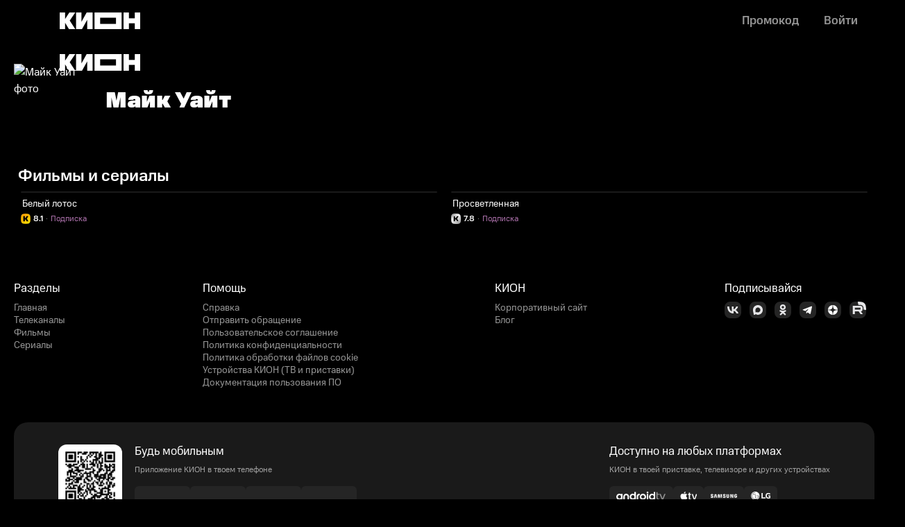

--- FILE ---
content_type: text/html; charset=utf-8
request_url: https://kion.ru/video/cast/548223
body_size: 29970
content:
<!DOCTYPE html><html lang="ru" dir="ltr" data-beasties-container><head><base href="/"><script>performance.mark("html_head_start")</script><script>window.process={env:{"APP_AMEDIATEKA_API_KEY":"thie2EeLahwahTie","APP_AMEDIATEKA_HOST":"https://papi.amediateka.tech","APP_API_CMS_BASE_URL":"https://support.mts.ru","APP_API_KLS_BASE_URL":"https://kls.kion.ru/api-gateway/kls-api-gateway","APP_BLOG":"https://blog.kion.ru/","APP_CANONICAL_BASE_ORIGIN":"https://kion.ru","APP_CLOCK_SYNC_URI":"https://time.akamai.com/?iso","APP_CSR_MGW_HOSTESS":"/api/mgw-hostess","APP_CSR_MGW_ORWELL":"https://mgw.mts.ru/mgw-orwell","APP_CSR_MGW_SIMILAR":"/api/similar","APP_CSR_REMOTE_CONFIG_CONFIG_SDK_INIT_OPTIONS_API_URL":"https://waterbase.kion.ru/waterbase","APP_CSR_TVHOUSE_BASE_PATH":"/api/production/tvh","APP_DEPLOY_URL":"https://static.kion.ru/web3/web-main/","APP_DEVICE":"browser","APP_EXTERNAL_API_V22_BASE_PATH":"https://cms.developers.mts.ru","APP_EXTERNAL_LINKS_APPS_FLYER":"https://kion.onelink.me/26fZ","APP_EXTERNAL_LINKS_APP_GALLERY":"https://kion.onelink.me/KmhW/10f02086","APP_EXTERNAL_LINKS_APP_STORE":"https://apps.apple.com/RU/app/id1451612172?mt=8","APP_EXTERNAL_LINKS_CORP_SITE":"https://www.mtsmedia.ru/","APP_EXTERNAL_LINKS_DEVICES":"https://devices.kion.ru","APP_EXTERNAL_LINKS_DZEN":"https://dzen.ru/kionru","APP_EXTERNAL_LINKS_GOOGLE_PLAY":"https://play.google.com/store/apps/details?id=ru.mts.mtstv&gl=RU","APP_EXTERNAL_LINKS_MAX":"https://max.ru/kionru","APP_EXTERNAL_LINKS_OK":"https://ok.ru/kionru","APP_EXTERNAL_LINKS_RUTUBE":"https://rutube.ru/channel/25841652/","APP_EXTERNAL_LINKS_RU_STORE":"https://rustore.ru/catalog/app/ru.mts.mtstv","APP_EXTERNAL_LINKS_TELEGRAM":"https://t.me/kionru","APP_EXTERNAL_LINKS_VK":"https://vk.com/kionru","APP_FEATURE_STATUS_IS_SPECIAL_OFFER_ENABLED":"true","APP_FEATURE_STATUS_IS_TNPS_ENABLED":"true","APP_FRONT_API_JWT_SECRET":"8Zz5tw0Ionm3X","APP_FRONT_API_KION_EDIT_ACCOUNT":"/account/edit-account","APP_FRONT_API_KION_LOGIN":"/account/kion-login","APP_GTM_ID":"GTM-WH4XQZ3","APP_GTM_PIXEL_ID":"GTM-WH4XQZ3","APP_HUAWEI_BOSS_ID":"TVHouse","APP_HUAWEI_DEVICES_FAIRPLAY_CERTIFICATE_SERVER_URL":"https://htv-fp.mts.ru/fairplay.der","APP_HUAWEI_DEVICES_FAIRPLAY_DEVICE_MODEL":"PC_FairPlay_v1","APP_HUAWEI_DEVICES_FAIRPLAY_LA_URL_HTTPS":"https://htv-fp.mts.ru/fpsa/v1.0","APP_HUAWEI_DEVICES_PLAYREADY_DEVICE_MODEL":"PC_Playready_v2","APP_HUAWEI_DEVICES_PLAYREADY_LA_URL_HTTPS":"https://htv-prls.mts.ru:443/PlayReady/rightsmanager.asmx","APP_HUAWEI_DEVICES_WIDEVINE_DEVICE_MODEL":"PC_Widevine_v3","APP_HUAWEI_DEVICES_WIDEVINE_LA_URL_HTTPS":"https://htv-wv.mts.ru:443/","APP_HUAWEI_GUEST_ID":"mts_guestid","APP_HUAWEI_SUBNET_ID":"703","APP_HUAWEI_VSP_HTTPS_URL":"","APP_HUAWEI_VSP_URL":"","APP_INFO_TITLE_DEFAULT":"КИОН","APP_KID_ONBOARDING_CONFIG":"https://static.kion.ru/kds/app/kid_web_profile/onboarding/kid-onboarding-config.json","APP_KM_ENABLED":"true","APP_KM_PRODUCT_ID":"9825198c-0530-4d88-b331-0155bf29346b","APP_LOG_LEVEL":"info","APP_MAINTENANCE_WORK_CACHE_TIMEOUT":"360000","APP_MAINTENANCE_WORK_IS_SERVER_MAINTENANCE_ENABLED":"true","APP_MAINTENANCE_WORK_STATUS_SERVER":"/api/maintenance/prod/web/status.json","APP_MGW_WIRE_MOCK":"https://wiremock.mgw.mts.ru","APP_MONETA_FEATURE_CONFIG_BASE_URL":"https://static.kion.ru/development/monetization/","APP_MTSA_BACKEND_URL":"https://api.ma.kion.ru/metric-api/api/message/json/v3","APP_MTSA_ENABLED":"true","APP_MTSA_FLOW_ID":"f51a7db1-0511-6c04-2a93-d14eb6e7d8b4","APP_MTSA_SDK_URL":"https://static.ma.kion.ru/front-metric-sdk/metric.js","APP_MTSTAG_ID":"64e77853-1571-48e8-a748-ca162bf2470e","APP_MTS_MONEY_BASE_PATH":"https://pay.mts.ru/api/public/v1","APP_MTS_MONEY_BASE_PATH_13":"https://pay.mts.ru/api/public/v1.3","APP_MTS_MONEY_ENVIRONMENT":"PROD","APP_PLAYER_WARNING_DURATION":"5000","APP_PLAYER_WARNING_ENABLED":"true","APP_PLAYER_WARNING_IS_NEED_CHECK_FLAG_IS_SMOKE":"true","APP_PRODUCTION":"true","APP_PROXY_DOMAINS":"put_here","APP_PROXY_ENABLED":"false","APP_PROXY_URI":"put_here_url","APP_REMOTE_CONFIG_CONFIG_SDK_INIT_OPTIONS_FETCH_TIMEOUT_IN_MS":"500","APP_REMOTE_CONFIG_CONFIG_SDK_INIT_OPTIONS_OS":"Web","APP_REMOTE_CONFIG_CONFIG_SDK_INIT_OPTIONS_TOKEN":"8d204b3ca5b11ee17178b37c1a583d5a8b79ca65","APP_SERVERS":"production","APP_SSR_MGW_HOSTESS":"/api/mgw-hostess","APP_SSR_MGW_ORWELL":"https://mgw.mts.ru/mgw-orwell","APP_SSR_MGW_SIMILAR":"/api/similar","APP_SSR_REMOTE_CONFIG_CONFIG_SDK_INIT_OPTIONS_API_URL":"https://waterbase.kion.ru/waterbase","APP_SSR_TVHOUSE_BASE_PATH":"/api/production/tvh","APP_START_HOST":"https://api.start.ru","APP_START_REFRESH":"https://api.start.ru/auth/refresh","APP_SUPPORT_CHAT_CONFIG_ENV":"prod","APP_TNPS_CONFIG_APP_ID":"showcase_a1e892da-5c9c-4a22-95bc-5b70c80b64b2","APP_TNPS_CONFIG_DEBUG":"false","APP_TNPS_CONFIG_HOST":"https://mtsopros.mts.ru","APP_TNPS_CONFIG_IS_DARK_MODE":"true","APP_TNPS_CONFIG_TRACKERS_HAS_PURCHASED_SUB":"event_05f09cf4-f047-40ef-9c32-74aba11f8f96","APP_TNPS_CONFIG_TRACKERS_NO_PURCHASED_SUB":"event_79f3b214-c4af-46be-8670-84fffe899626","APP_UDMS_REST_BASE_PATH":"https://api.udms.kion.ru","APP_UDMS_WS_BASE_URL":"wss://udms.kion.ru","APP_WATCHERS_BASE_URL":"https://web-kion.social-solutions.ru/","APP_WATCHERS_ENABLED":"false","APP_WEBSSO_CONFIG_BASE_PATH":"https://login.mts.ru","APP_WEBSSO_CONFIG_CLIENT_TYPE":"MOBILE","APP_WEBSSO_CONFIG_DOMAIN":"kion.ru","APP_WEBSSO_CONFIG_TERMINAL_TYPE":"1","APP_YM_COUNTER_ID":"69687802","APP_YM_PIXEL_ID":"74692327"}}</script><meta charset="utf-8"><title>Майк Уайт: фильмография актера и все фильмы онлайн в хорошем качестве</title><meta content="width=device-width,initial-scale=1,maximum-scale=1" name="viewport"><link href="https://static.kion.ru" rel="preconnect"><link href="https://static.kion.ru/kds/assets/icons/web/favicons/apple-touch-icon.png" rel="apple-touch-icon" sizes="180x180"><link href="https://static.kion.ru/kds/assets/icons/web/favicons/favicon-32x32.png" rel="icon" sizes="32x32" type="image/png"><link href="https://static.kion.ru/kds/assets/icons/web/favicons/favicon-16x16.png" rel="icon" sizes="16x16" type="image/png"><link color="#c9024e" href="https://static.kion.ru/kds/assets/icons/web/favicons/safari-pinned-tab.svg" rel="mask-icon"><link crossorigin="use-credentials" href="/site.webmanifest" rel="manifest"><link as="style" href="https://static.kion.ru/web3/web-main/assets/fonts.min.css?h=mkzh8a2t" rel="preload"><link href="https://static.kion.ru/web3/web-main/assets/fonts.min.css?h=mkzh8a2t" rel="stylesheet"><link as="style" href="https://static.kion.ru/web3/web-main/assets/css/kion-loader.css?h=mkzh8a2t" rel="preload"><link href="https://static.kion.ru/web3/web-main/assets/css/kion-loader.css?h=mkzh8a2t" rel="stylesheet"><meta content="КИОН" name="apple-mobile-web-app-title"><meta content="КИОН" name="application-name"><meta content="#c9024e" name="msapplication-TileColor"><meta content="#000000" name="theme-color"><meta content="Майк Уайт фильмография актера, биография, фото и лучшие роли. Смотрите все фильмы и сериалы с участием актера в онлайн-кинотеатре КИОН без регистрации и рекламы в хорошем качестве." name="description"><meta content="майк уайт" name="keywords"><meta content="KION" property="og:site_name"><link rel="stylesheet" href="https://static.kion.ru/web3/web-main/styles-LNKA2WUK.css"><script>performance.mark("html_external_scripts_start")</script><script src="https://static.kion.ru/web3/web-main/assets/scripts/logger.min.js?h=mkzh8a2t" async></script><script>((e,t,a,s,n)=>{e[s]=e[s]||[],e[s].push({"mtm.start":(new Date).getTime(),event:"mtm.js"}),e=t.getElementsByTagName(a)[0],(s=t.createElement(a)).async=!0,s.src="https://tag.a.mts.ru/container/"+n+"/tag.js",e.parentNode.insertBefore(s,e)})(window,document,"script","dataLayer",process.env.APP_MTSTAG_ID)</script><script>((e,n,m,t,c,a,s)=>{e.mtsMetricObject=c,e.mm=e.mm||function(){(e.mm.a=e.mm.a||[]).push(arguments)},e.mm.l=+new Date,a=n.createElement(m),s=n.getElementsByTagName(m)[0],a.async=1,a.src=t,s.parentNode.insertBefore(a,s)})(window,document,"script",process.env.APP_MTSA_SDK_URL,"mm"),"function"==typeof mm&&mm("create",{id:process.env.APP_MTSA_FLOW_ID,backendUrl:process.env.APP_MTSA_BACKEND_URL,sendPageView:!1,sendMethod:"auto",batching:!0,trackBounce:!0,fingerprint:!1,plugins:[{name:"pagePing"}]})</script><script>function onDeviceIdReady(e){km("create",{id:process.env.APP_KM_PRODUCT_ID,logLevel:"debug",dataLayer:"dataLayerKION",logDataLayer:"logDataLayerKION",batching:!0,fingerprint:!1,debug:!1,deviceId:e.detail,appVersion:"5.6.3"}),removeEventListener("deviceIdReady",onDeviceIdReady)}window.dataLayerKION=window.dataLayerKION||[],window.logDataLayerKION=window.logDataLayerKION||[],((e,d,t,n)=>{e.KMObject=n,e.km=e.km||function(){(e.km.a=e.km.a||[]).push(arguments)},e.km.l=+new Date,k=d.createElement(t),a=d.getElementsByTagName(t)[0],k.async=1,k.src="https://km.kion.ru/sdk/km.js",a.parentNode.insertBefore(k,a)})(window,document,"script","km"),addEventListener("deviceIdReady",onDeviceIdReady)</script><script>((e,a,c,r,t)=>{e.ym=e.ym||function(){(e.ym.a=e.ym.a||[]).push(arguments)},e.ym.l=+new Date,r=a.createElement(c),t=a.getElementsByTagName(c)[0],r.async=1,r.src="https://mc.yandex.ru/metrika/tag.js",t.parentNode.insertBefore(r,t)})(window,document,"script"),ym(process.env.APP_YM_COUNTER_ID,"init",{clickmap:!1,trackLinks:!0,accurateTrackBounce:!0,webvisor:!1,ecommerce:"dataLayer"}),ym(process.env.APP_YM_PIXEL_ID,"init",{clickmap:!1,trackLinks:!0,accurateTrackBounce:!0,webvisor:!1,ecommerce:"dataLayer"})</script><script>((e,t,a,s,n)=>{e[s]=e[s]||[],e[s].push({"gtm.start":(new Date).getTime(),event:"gtm.js"}),e=t.getElementsByTagName(a)[0],(s=t.createElement(a)).async=!0,s.src="https://www.googletagmanager.com/gtm.js?id="+n,e.parentNode.insertBefore(s,e)})(window,document,"script","dataLayer",process.env.APP_GTM_ID)</script><script>window.dataLayer=window.dataLayer||[],window.dataLayer.push({originalLocation:document.location.protocol+"//"+document.location.hostname+document.location.pathname+document.location.search})</script><script>performance.mark("html_external_scripts_end")</script><script>performance.mark("html_head_end")</script><style ng-app-id="kion">[_nghost-kion-c253522239]{--apps-and-platforms-bg: var(--kds-colors-control-rostov);--kid-background-img: url(https://static.kion.ru/kds/app/kid_mobile_profile/background.webp);--kid-corner-left: url(https://static.kion.ru/kds/app/kid_mobile_profile/cloud_corner_left.webp);--kid-corner-right: url(https://static.kion.ru/kds/app/kid_mobile_profile/cloud_corner_right.webp);--kid-sun: url(https://static.kion.ru/kds/app/kid_mobile_profile/sun.webp);--kid-bg-size: 105px auto;--kid-mobile-clouds-pair1: url(https://static.kion.ru/kds/app/kid_mobile_profile/clouds_pair1.png);--kid-mobile-clouds-pair2: url(https://static.kion.ru/kds/app/kid_mobile_profile/clouds_pair2.png);display:flex;flex-direction:column;width:100%;min-height:100vh}@media (width < 1200px){[_nghost-kion-c253522239]{padding-bottom:72px}}[_nghost-kion-c253522239]   .version-mobile[_ngcontent-kion-c253522239]{display:none}@media (width < 1200px){[_nghost-kion-c253522239]   .version-mobile[_ngcontent-kion-c253522239]{display:block}}[_nghost-kion-c253522239]   .wrapper[_ngcontent-kion-c253522239]{z-index:100;top:0;width:100%}[_nghost-kion-c253522239]     .support-chat-bot{z-index:999;position:absolute;right:96px}.is-reference-modal-slider-visible   [_nghost-kion-c253522239]     .support-chat-bot{z-index:1}@media (width < 1200px){[_nghost-kion-c253522239]     .support-chat-bot{right:20px}[_nghost-kion-c253522239]     .support-chat-bot #chat_shortcut{bottom:63px}[_nghost-kion-c253522239]     .support-chat-bot #mts-chat-react-main-window{bottom:136px}}.kid[_nghost-kion-c253522239]:not(.kid-theme-disabled){--app-content-block-bg: var(--kds-colors-control-rostov);--app-content-block-hover: var(--kds-colors-control-rostov);--app-content-block-active: var(--kds-colors-control-rostov);--app-marker-list-color: var(--kds-colors-control-smolensk);position:relative;background:var(--kds-colors-text-lipetsk);background-image:var(--kid-background-img);background-position:top center;background-size:cover;background-attachment:fixed}.kid[_nghost-kion-c253522239]:not(.kid-theme-disabled):before{position:absolute;top:0;left:0;width:100%;height:105px;background-image:var(--kid-corner-left),var(--kid-corner-right);background-position:top left,top right,top center;background-size:var(--kid-bg-size),var(--kid-bg-size);background-repeat:no-repeat;background-attachment:scroll,scroll,fixed;content:"";animation:_ngcontent-kion-c253522239_fadeIn .5s linear forwards}.kid[_nghost-kion-c253522239]:not(.kid-theme-disabled):after{position:absolute;top:0;left:-10px;width:92px;height:85px;transform:translateY(-100%);background:var(--kid-sun) center/contain no-repeat;content:"";transition:transform ease-in 1.2s}@media (width < 1440px){.kid[_nghost-kion-c253522239]:not(.kid-theme-disabled):after{content:none}}@media (1440px <= width < 1920px){.kid[_nghost-kion-c253522239]:not(.kid-theme-disabled):after{left:360px;content:""}}@media (width <= 1600px){.kid[_nghost-kion-c253522239]:not(.kid-theme-disabled):before{height:105px;background-size:var(--kid-bg-size),var(--kid-bg-size)}.kid[_nghost-kion-c253522239]:not(.kid-theme-disabled):after{content:none}}@media (width < 1200px){.kid[_nghost-kion-c253522239]:not(.kid-theme-disabled):before{content:none}}.kid[_nghost-kion-c253522239]:not(.kid-theme-disabled).ready:after{transform:translateY(0)}.kid[_nghost-kion-c253522239]:not(.kid-theme-disabled)   .kid-header.background-fill[_ngcontent-kion-c253522239]:before{z-index:-1;position:absolute;top:0;left:0;width:100%;height:180%;background:var(--kid-gradient);content:"";pointer-events:none;transition:opacity ease-in .3s}.kid[_nghost-kion-c253522239]:not(.kid-theme-disabled).with-search-overlay   .kid-header[_ngcontent-kion-c253522239]{background:var(--kds-colors-control-kovrov)}.kid[_nghost-kion-c253522239]:not(.kid-theme-disabled).with-search-overlay   .kid-header.background-fill[_ngcontent-kion-c253522239]:before{background:var(--kds-colors-control-kovrov);content:none;transition:none}@media (width < 1200px){.kid[_nghost-kion-c253522239]:not(.kid-theme-disabled).with-search-overlay   .kid-header[_ngcontent-kion-c253522239]{background:none}}.kid[_nghost-kion-c253522239]:not(.kid-theme-disabled)   .content[_ngcontent-kion-c253522239]{position:relative}.kid[_nghost-kion-c253522239]:not(.kid-theme-disabled)   .content[_ngcontent-kion-c253522239]:before{position:absolute;top:0;left:0;width:70px;height:100%;background-image:var(--kid-mobile-clouds-pair1);background-position:top 420px right;background-repeat:repeat-y;background-attachment:scroll;content:"";animation:_ngcontent-kion-c253522239_fadeIn .5s linear forwards}.kid[_nghost-kion-c253522239]:not(.kid-theme-disabled)   .content[_ngcontent-kion-c253522239]:after{position:absolute;top:0;right:0;width:70px;height:100%;background-image:var(--kid-mobile-clouds-pair2);background-position:top 420px left;background-repeat:repeat-y;background-attachment:scroll;content:"";animation:_ngcontent-kion-c253522239_fadeIn .5s linear forwards}@media (width < 1920px){.kid[_nghost-kion-c253522239]:not(.kid-theme-disabled)   .content[_ngcontent-kion-c253522239]:before, .kid[_nghost-kion-c253522239]:not(.kid-theme-disabled)   .content[_ngcontent-kion-c253522239]:after{content:unset}}.kid[_nghost-kion-c253522239]:not(.kid-theme-disabled)   .overlay-search-collection[_ngcontent-kion-c253522239]:before{position:fixed;inset:0;-webkit-backdrop-filter:var(--kds-web-blur-100);backdrop-filter:var(--kds-web-blur-100);background:var(--kds-colors-control-samara);content:""}.kid[_nghost-kion-c253522239]:not(.kid-theme-disabled)     .overlay-content{z-index:100;position:relative}[_nghost-kion-c253522239]   .content[_ngcontent-kion-c253522239]{flex:1 0 auto}[_nghost-kion-c253522239]   .wrapper-installation-banner[_ngcontent-kion-c253522239]{z-index:1}[_nghost-kion-c253522239]   .kds-web-tabbar[_ngcontent-kion-c253522239]{z-index:10}@keyframes _ngcontent-kion-c253522239_fadeIn{0%{opacity:0}to{opacity:1}}</style><style ng-app-id="kion">[_nghost-kion-c3857535758]{display:block;position:fixed;bottom:0;left:0;width:100%;height:60px;-webkit-backdrop-filter:blur(20px);backdrop-filter:blur(20px);background:var(--kds-gradient-vologda)}[_nghost-kion-c3857535758]   .nav[_ngcontent-kion-c3857535758]{display:flex;justify-content:space-between;width:100%;max-width:550px;margin-right:auto;margin-left:auto;padding:4px 0}</style><style ng-app-id="kion">[_nghost-kion-c447826044]{display:flex;z-index:100;flex-direction:column;align-items:center;width:100%;height:var(--app-header-height);background:var(--header-background-color)}[_nghost-kion-c447826044]   .with-search-overlay[_nghost-kion-c447826044], .with-search-overlay   [_nghost-kion-c447826044]{--header-background-color: var(--overlay-search-background)}[_nghost-kion-c447826044]   .with-search-overlay.background-fill[_nghost-kion-c447826044]:before, .with-search-overlay   .background-fill[_nghost-kion-c447826044]:before{opacity:0}[_nghost-kion-c447826044]   .kds-web-header[_ngcontent-kion-c447826044]{padding:0 6px;color:var(--kds-colors-icon-azov)}@media (width < 1200px){[_nghost-kion-c447826044]   .kds-web-header[_ngcontent-kion-c447826044]   [slot=left][_ngcontent-kion-c447826044]{flex-shrink:1;height:100%}}@media (1024px <= width < 1200px){[_nghost-kion-c447826044]   .kds-web-header[_ngcontent-kion-c447826044]   [slot=background][_ngcontent-kion-c447826044]{object-fit:cover}}.background-fill[_nghost-kion-c447826044]:before{opacity:1}[_nghost-kion-c447826044]:before{z-index:-1;position:absolute;top:0;left:0;width:100%;background:var(--kds-gradient-magadan);content:"";opacity:0;pointer-events:none;transition:opacity ease-in .3s}@media (width >= 1200px){[_nghost-kion-c447826044]:before{height:180px}}@media (width < 1200px){[_nghost-kion-c447826044]:before{height:100px}}[_nghost-kion-c447826044]   .filter-button[_ngcontent-kion-c447826044]{color:var(--kds-colors-icon-moscow)}[_nghost-kion-c447826044]   .kds-header[_ngcontent-kion-c447826044]   .logo[_ngcontent-kion-c447826044]{display:block;width:236px;height:72px}[_nghost-kion-c447826044]   .kds-header[_ngcontent-kion-c447826044]   .logo__img[_ngcontent-kion-c447826044]{width:100%;object-fit:contain}@media (width < 768px){[_nghost-kion-c447826044]   .kds-header[_ngcontent-kion-c447826044]   .logo[_ngcontent-kion-c447826044]{transform:translate(-60px,-6px)}}@media (768px <= width < 1200px){[_nghost-kion-c447826044]   .kds-header[_ngcontent-kion-c447826044]   .logo[_ngcontent-kion-c447826044]{transform:translate(-70px,-6px)}}@media (width >= 1200px){[_nghost-kion-c447826044]   .kds-header[_ngcontent-kion-c447826044]   .logo[_ngcontent-kion-c447826044]{margin-left:-60px}}@media (width >= 1200px){[_nghost-kion-c447826044]   .visible-on-mobile[_ngcontent-kion-c447826044]{display:none}}@media (width < 1200px){[_nghost-kion-c447826044]   .hidden-on-mobile[_ngcontent-kion-c447826044]{display:none}}[_nghost-kion-c447826044]   .profile-avatar[_ngcontent-kion-c447826044]{margin-left:14px}</style><style ng-app-id="kion">.kds-web-header{--header-height: 60px;--header-gap: 4px;position:relative;display:block}@media (width <= 1200px){.kds-web-header[searching=true] [slot=left],.kds-web-header[searching=true] .kds-web-header__actions{display:none}}.kds-web-header__content{display:flex;gap:var(--header-gap);align-items:center;height:var(--header-height);position:relative;justify-content:space-between}.kds-web-header__menu{display:none;justify-content:center;flex-grow:1}.kds-web-header__actions{display:flex;gap:4px;align-items:center;flex-wrap:nowrap;justify-content:flex-end;flex-shrink:0}@media (width >= 1200px){.kds-web-header .actions-width{min-width:176px}}.kds-web-header [slot=left]{flex-shrink:0;overflow:hidden}.kds-web-header [slot=background]{position:absolute;max-width:1200px;width:100%;max-height:100%;left:0;top:0}.kds-web-header .search{display:flex;flex-grow:1;align-items:center;justify-content:center;gap:4px}.kds-web-header .search__control{flex-grow:1}.kds-web-header .search__icon-close{color:var(--kds-colors-icon-moscow)}@media (width >= 1200px){.kds-web-header{--header-height: 92px}.kds-web-header .kds-web-header__menu{display:inherit}.kds-web-header [slot=background]{left:50%;transform:translate(-50%)}}
</style><style ng-app-id="kion">[_nghost-kion-c2631591107]{display:block}.program-poster-button[_ngcontent-kion-c2631591107]{padding:0;border:0;outline:0;background:none}</style><style ng-app-id="kion">[_nghost-kion-c3164294063]{display:flex;flex:1;flex-direction:column;align-items:center;height:100%;max-height:100%;padding:4px 6px;border:none;outline:none;background:unset;color:var(--kds-colors-text-ekaterinburg);text-align:center;text-decoration:none}@media (hover: hover) and (pointer: fine){[_nghost-kion-c3164294063]:hover{color:var(--kds-colors-text-ekaterinburg);text-decoration:none}}@media screen and (max-width: 375px){[_nghost-kion-c3164294063]{padding:4px 0}}[_nghost-kion-c3164294063]   .kds-web-tabbar-item__text[_ngcontent-kion-c3164294063]{width:100%;margin:4px 0 0;padding:0;overflow:hidden;color:var(--kds-colors-text-ekaterinburg);text-overflow:ellipsis;white-space:nowrap}[_nghost-kion-c3164294063]   .kds-web-tabbar-picture[_ngcontent-kion-c3164294063]{display:block;position:relative;width:24px;height:24px;overflow:visible}[_nghost-kion-c3164294063]   .kds-web-tabbar-picture__outline[_ngcontent-kion-c3164294063]{display:block}[_nghost-kion-c3164294063]   .kds-web-tabbar-picture__fill[_ngcontent-kion-c3164294063]{display:none}[data-active=true][_nghost-kion-c3164294063]{color:var(--kds-colors-text-vladimir)}[data-active=true][_nghost-kion-c3164294063]   .kds-web-tabbar-picture__outline[_ngcontent-kion-c3164294063]{display:none}[data-active=true][_nghost-kion-c3164294063]   .kds-web-tabbar-picture__fill[_ngcontent-kion-c3164294063]{display:block}</style><style ng-app-id="kion">.kds-web-header-button{display:inline-flex;gap:4px;align-items:center;height:44px;min-width:44px;border-radius:14px;padding:0 18px;background:none;border:none;color:var(--kds-colors-text-ekaterinburg);cursor:pointer;text-decoration:none}.kds-web-header-button__text{display:-webkit-box;overflow:hidden;-webkit-box-orient:vertical;-webkit-line-clamp:1}.kds-web-header-button:has(:only-child[slot=icon]){padding:0 10px}.kds-web-header-button:has(.kds-web-header-button__text):has([slot=icon]){padding:0 18px 0 14px}.kds-web-header-button>[slot=icon]{width:24px;height:24px;color:var(--kds-colors-icon-azov);flex-shrink:0}.kds-web-header-button.active{color:var(--kds-colors-text-vladimir)}.kds-web-header-button.active [slot=icon]{color:var(--kds-colors-icon-moscow)}.kds-web-header-button.active.active-available .pictures{background-image:var(--background-image-active)}.kds-web-header-button.active.active-available .picture{opacity:0}@media (width <= var(--kds-1200-web)){.kds-web-header-button{color:var(--kds-colors-text-vladimir)}.kds-web-header-button [slot=icon]{color:var(--kds-colors-icon-moscow)}.kds-web-header-button.active-available .pictures{background-image:var(--background-image-active)}.kds-web-header-button.active-available .picture{opacity:0}}@media (hover: hover) and (pointer: fine){.kds-web-header-button:hover{background-color:var(--kds-colors-background-bratsk);color:var(--kds-colors-text-vladimir)}.kds-web-header-button:hover [slot=icon]{color:var(--kds-colors-icon-moscow)}.kds-web-header-button:hover.hover-available .pictures{background-image:var(--background-image-hover)}.kds-web-header-button:hover.hover-available .picture{opacity:0}}.kds-web-header-button .picture{object-fit:contain;min-width:max-content}.kds-web-header-button .pictures{background-position:center;background-repeat:no-repeat;background-size:contain;height:36px}
</style><style ng-app-id="kion">[_nghost-kion-c1306228041]{display:block}[data-size="16"][_nghost-kion-c1306228041]{width:16px;height:16px}[data-size="24"][_nghost-kion-c1306228041]{width:24px;height:24px}[data-size="32"][_nghost-kion-c1306228041]{width:32px;height:32px}[data-size="44"][_nghost-kion-c1306228041]{width:44px;height:44px}[_nghost-kion-c1306228041]   .kds-web-icon__img[_ngcontent-kion-c1306228041]{display:block;width:100%;height:100%;object-fit:contain}</style><style ng-app-id="kion">:host{display:flex;flex-wrap:nowrap}
</style><style ng-app-id="kion">[_nghost-kion-c38030874]{display:block}[data-size="16"][_nghost-kion-c38030874]{width:16px;height:16px}[data-size="24"][_nghost-kion-c38030874]{width:24px;height:24px}[data-size="32"][_nghost-kion-c38030874]{width:32px;height:32px}[data-size="44"][_nghost-kion-c38030874]{width:44px;height:44px}[_nghost-kion-c38030874]   .kds-web-icon__img[_ngcontent-kion-c38030874]{display:block;width:100%;height:100%;object-fit:contain}</style><style ng-app-id="kion">[_nghost-kion-c1877055725]{color:var(--kds-colors-text-vladimir)}[_nghost-kion-c1877055725]   .sitemap[_ngcontent-kion-c1877055725]{display:flex;flex-wrap:wrap;justify-content:space-between;padding-top:44px;padding-bottom:48px}@media (width < 1200px){[_nghost-kion-c1877055725]   .sitemap[_ngcontent-kion-c1877055725]{padding-top:36px;padding-bottom:32px}}@media (width < 768px){[_nghost-kion-c1877055725]   .sitemap[_ngcontent-kion-c1877055725]{row-gap:39px;flex-direction:column;padding-top:24px;padding-bottom:24px}}[_nghost-kion-c1877055725]   .sitemap__block[_ngcontent-kion-c1877055725]:last-child   .sitemap__section[_ngcontent-kion-c1877055725]{flex-direction:row}@media (width < 1200px){[_nghost-kion-c1877055725]   .sitemap__block[_ngcontent-kion-c1877055725]:first-child{display:none}}[_nghost-kion-c1877055725]   .sitemap__section[_ngcontent-kion-c1877055725]{display:flex;flex-direction:column;gap:8px}[_nghost-kion-c1877055725]   .title[_ngcontent-kion-c1877055725]{margin:0 0 8px;color:var(--kds-colors-text-vladimir)}[_nghost-kion-c1877055725]   .nav-link[_ngcontent-kion-c1877055725]{display:block;color:var(--kds-colors-text-ekaterinburg);text-decoration:none;transition:color .2s ease}[_nghost-kion-c1877055725]   .nav-link--inline[_ngcontent-kion-c1877055725]{display:inline-block}[_nghost-kion-c1877055725]   .nav-link[_ngcontent-kion-c1877055725]:hover{color:var(--kds-colors-text-vladimir)}[_nghost-kion-c1877055725]   .nav-link[_ngcontent-kion-c1877055725]   svg[_ngcontent-kion-c1877055725]{width:24px;height:24px;margin-right:12px;border-radius:8px;background:var(--kds-colors-background-bratsk)}[_nghost-kion-c1877055725]   .nav-link[_ngcontent-kion-c1877055725]   svg[_ngcontent-kion-c1877055725]:hover{background:var(--kds-colors-background-vladivostok)}[_nghost-kion-c1877055725]   .apps-and-platforms[_ngcontent-kion-c1877055725]{display:flex;position:relative;flex-wrap:wrap;justify-content:space-between;margin-top:0;padding:32px 64px;gap:36px;border-radius:20px;background-color:var(--app-content-block-bg)}@media (width < 1200px){[_nghost-kion-c1877055725]   .apps-and-platforms[_ngcontent-kion-c1877055725]{padding:16px 20px 16px 24px}}@media (width < 768px){[_nghost-kion-c1877055725]   .apps-and-platforms[_ngcontent-kion-c1877055725]{flex-direction:column;padding:16px 24px 30px}}[_nghost-kion-c1877055725]   .app-button[_ngcontent-kion-c1877055725]{display:flex;align-items:center;justify-content:center;height:28px;padding:8px 14px;border-radius:6px;background-color:var(--kds-colors-background-bratsk)}[_nghost-kion-c1877055725]   .app-button[_ngcontent-kion-c1877055725]:hover{background-color:var(--kds-colors-control-rostov);cursor:pointer}[_nghost-kion-c1877055725]   .app-button[_ngcontent-kion-c1877055725]   .app-store[_ngcontent-kion-c1877055725]{width:46px;height:12px}[_nghost-kion-c1877055725]   .app-button[_ngcontent-kion-c1877055725]   .google-play[_ngcontent-kion-c1877055725]{width:49px;height:12px}[_nghost-kion-c1877055725]   .app-button[_ngcontent-kion-c1877055725]   .ru-store[_ngcontent-kion-c1877055725]{width:40px;height:10px}[_nghost-kion-c1877055725]   .app-button[_ngcontent-kion-c1877055725]   .app-gallery[_ngcontent-kion-c1877055725]{width:50px;height:12px}[_nghost-kion-c1877055725]   .apps[_ngcontent-kion-c1877055725]{display:flex}@media (width < 768px){[_nghost-kion-c1877055725]   .apps[_ngcontent-kion-c1877055725]{display:block}}[_nghost-kion-c1877055725]   .apps[_ngcontent-kion-c1877055725]   .app-button[_ngcontent-kion-c1877055725]{min-width:80px}@media (width < 768px){[_nghost-kion-c1877055725]   .apps[_ngcontent-kion-c1877055725]   .app-button[_ngcontent-kion-c1877055725]{min-width:116px}}[_nghost-kion-c1877055725]   .icons-container[_ngcontent-kion-c1877055725]{display:flex;gap:8px}[_nghost-kion-c1877055725]   .icons-container[_ngcontent-kion-c1877055725]   .app-icon[_ngcontent-kion-c1877055725]{height:100%}@media (width < 1200px){[_nghost-kion-c1877055725]   .icons-container[_ngcontent-kion-c1877055725]{flex-wrap:wrap}}[_nghost-kion-c1877055725]   .description[_ngcontent-kion-c1877055725]{margin-bottom:16px;color:var(--kds-colors-text-ekaterinburg)}[_nghost-kion-c1877055725]   .qr-code[_ngcontent-kion-c1877055725]{width:92px;height:92px;margin-right:18px;padding:5px;border-radius:12px;background-color:var(--kds-colors-text-vladimir)}[_nghost-kion-c1877055725]   .qr-code[_ngcontent-kion-c1877055725]   img[_ngcontent-kion-c1877055725]{vertical-align:middle}@media (width < 1200px){[_nghost-kion-c1877055725]   .qr-code[_ngcontent-kion-c1877055725]{display:none}}[_nghost-kion-c1877055725]   .platforms[_ngcontent-kion-c1877055725]   .app-button[_ngcontent-kion-c1877055725]{padding:8px 10px}[_nghost-kion-c1877055725]   .copyright[_ngcontent-kion-c1877055725]{display:flex;align-items:center;justify-content:space-between;margin-top:48px;margin-bottom:44px}@media (width < 1200px){[_nghost-kion-c1877055725]   .copyright[_ngcontent-kion-c1877055725]{flex-direction:column-reverse;align-items:flex-start;margin-top:32px;margin-bottom:36px;gap:16px}}@media (width < 768px){[_nghost-kion-c1877055725]   .copyright[_ngcontent-kion-c1877055725]{margin-top:24px;margin-bottom:24px}}[_nghost-kion-c1877055725]   .copyright__text[_ngcontent-kion-c1877055725]{margin:0;color:var(--kds-colors-text-ekaterinburg)}[_nghost-kion-c1877055725]   .copyright__slot[_ngcontent-kion-c1877055725]:empty{display:none}[_nghost-kion-c1877055725]   .copyright[_ngcontent-kion-c1877055725]   .logo[_ngcontent-kion-c1877055725]{margin-top:-2px;margin-right:8px}[_nghost-kion-c1877055725]   .wrapper-copyright[_ngcontent-kion-c1877055725]{display:flex;align-items:center;gap:8px}</style><style ng-app-id="kion">@keyframes _ngcontent-kion-c3465117594_shimmer{0%{background-position:-70px 0,100%}30%{background-position:300% 0,100%}to{background-position:300% 0,100%}}[data-shimmer=true][_nghost-kion-c3465117594]{background-size:70px,100%;background-repeat:no-repeat;animation-duration:2897ms;animation-timing-function:cubic-bezier(.79,.14,.15,.86);animation-iteration-count:infinite;animation-fill-mode:both;animation-name:_ngcontent-kion-c3465117594_shimmer}[data-shimmer=true][data-variant=primary][_nghost-kion-c3465117594]{background-image:linear-gradient(90deg,#fff0,#ffffff4d,#fff0),var(--kds-gradient-surgut)}[data-shimmer=true][data-variant=extra-primary][_nghost-kion-c3465117594]{background-image:linear-gradient(90deg,#fff0,#ffffff4d,#fff0),var(--kds-gradient-derbent)}[_nghost-kion-c3465117594]{background-image:var(--kds-gradient-grozny);color:var(--kds-colors-text-volgograd)}[_nghost-kion-c3465117594]:disabled{color:var(--kds-colors-text-istra);pointer-events:none}[data-variant=extra-primary][_nghost-kion-c3465117594]{background-image:var(--kds-gradient-derbent)}@media (hover: hover) and (pointer: fine){[data-variant=extra-primary][_nghost-kion-c3465117594]:hover{background:var(--kds-gradient-alushta)}}[data-variant=extra-primary][_nghost-kion-c3465117594]:disabled{background:var(--kds-gradient-nikolsk)}[data-variant=primary][_nghost-kion-c3465117594]{background-image:var(--kds-gradient-surgut)}@media (hover: hover) and (pointer: fine){[data-variant=primary][_nghost-kion-c3465117594]:hover{background:var(--kds-gradient-eniseisk)}}[data-variant=primary][_nghost-kion-c3465117594]:disabled{background:var(--kds-gradient-blagodarny)}[data-variant=secondary][_nghost-kion-c3465117594]{background:var(--kds-colors-control-rostov)}@media (hover: hover) and (pointer: fine){[data-variant=secondary][_nghost-kion-c3465117594]:hover{background:var(--kds-colors-control-tambov)}}[data-variant=secondary][_nghost-kion-c3465117594]:disabled{background:var(--kds-colors-control-tver)}[data-variant=secondary-light][_nghost-kion-c3465117594]{background:var(--kds-colors-control-pokrov);color:var(--kds-colors-text-kostroma)}@media (hover: hover) and (pointer: fine){[data-variant=secondary-light][_nghost-kion-c3465117594]:hover{background:var(--kds-colors-control-maikop)}}[data-variant=secondary-light][_nghost-kion-c3465117594]:disabled{background:var(--kds-colors-control-pokrov);color:var(--kds-colors-text-voronezh)}[data-variant=ghost][_nghost-kion-c3465117594]{background:unset}@media (hover: hover) and (pointer: fine){[data-variant=ghost][_nghost-kion-c3465117594]:hover{background:var(--kds-colors-control-rostov)}}[data-variant=ghost][_nghost-kion-c3465117594]:disabled{background:unset}[data-variant=ghost-light][_nghost-kion-c3465117594]{background:var(--kds-colors-accent-anzherka);color:var(--kds-colors-text-kostroma)}@media (hover: hover) and (pointer: fine){[data-variant=ghost-light][_nghost-kion-c3465117594]:hover{background:var(--kds-colors-control-saratov)}}[data-variant=ghost-light][_nghost-kion-c3465117594]:disabled{background:var(--kds-colors-control-pokrov);color:var(--kds-colors-text-voronezh)}[data-variant=blur][_nghost-kion-c3465117594]{position:relative;background:var(--kds-colors-control-rostov);overflow:hidden}[data-variant=blur][_nghost-kion-c3465117594]:before{content:"";display:block;position:absolute;inset:0;inline-size:100%;block-size:100%;filter:var(--kds-web-blur-20)}@media (hover: hover) and (pointer: fine){[data-variant=blur][_nghost-kion-c3465117594]:hover{background-color:var(--kds-colors-control-samara)}}[data-variant=blur][_nghost-kion-c3465117594]:disabled{background-color:var(--kds-colors-control-tver)}[data-variant=blur-light][_nghost-kion-c3465117594]{position:relative;overflow:hidden;background:var(--kds-colors-control-saratov);color:var(--kds-colors-text-kostroma)}[data-variant=blur-light][_nghost-kion-c3465117594]:before{content:"";display:block;position:absolute;inset:0;inline-size:100%;block-size:100%;filter:var(--kds-web-blur-20)}@media (hover: hover) and (pointer: fine){[data-variant=blur-light][_nghost-kion-c3465117594]:hover{background:var(--kds-colors-control-samara)}}[data-variant=blur-light][_nghost-kion-c3465117594]:disabled{background:var(--kds-colors-control-pokrov);color:var(--kds-colors-text-voronezh)}[data-size=s][_nghost-kion-c3465117594]{height:32px;border-radius:12px}[data-size=m][_nghost-kion-c3465117594]{height:44px;border-radius:16px}[data-size=l][_nghost-kion-c3465117594]{height:52px;border-radius:18px}[_nghost-kion-c3465117594]   .kds-web-button__loader[_ngcontent-kion-c3465117594]{animation:spinner 1s linear infinite}[data-size=s][_nghost-kion-c3465117594]   .kds-web-button__loader[_ngcontent-kion-c3465117594]{width:14px;height:14px}[data-size=m][_nghost-kion-c3465117594]   .kds-web-button__loader[_ngcontent-kion-c3465117594]{width:24px;height:24px}[data-size=l][_nghost-kion-c3465117594]   .kds-web-button__loader[_ngcontent-kion-c3465117594]{width:24px;height:24px}[data-variant=secondary-light][_nghost-kion-c3465117594]   .kds-web-button__loader[_ngcontent-kion-c3465117594], [data-variant=ghost-light][_nghost-kion-c3465117594]   .kds-web-button__loader[_ngcontent-kion-c3465117594], [data-variant=blur-light][_nghost-kion-c3465117594]   .kds-web-button__loader[_ngcontent-kion-c3465117594]{filter:invert(1)}[_nghost-kion-c3465117594]{box-sizing:border-box;display:flex;align-items:center;justify-content:center;border:none;text-decoration:none;cursor:pointer;-webkit-user-select:none;user-select:none}[data-size=s][_nghost-kion-c3465117594]{width:32px;padding:8px}[data-size=m][_nghost-kion-c3465117594]{width:44px;padding:10px}[data-size=l][_nghost-kion-c3465117594]{width:52px;padding:10px}</style><style ng-app-id="kion">[_nghost-kion-c369732557]{width:100%;height:100%}[_nghost-kion-c369732557]   .blur[_ngcontent-kion-c369732557]{display:block;position:absolute;width:100%;height:100%;overflow:visible;filter:blur(17.5px)}[_nghost-kion-c369732557]   .icon[_ngcontent-kion-c369732557]{max-width:100%;max-height:100%;object-fit:cover}</style><link rel="canonical" href="https://kion.ru/video/cast/548223"><style ng-app-id="kion">@charset "UTF-8";@keyframes _ngcontent-kion-c2016551741_skeletonAnimation{0%{background-position:top right}to{background-position:bottom left}}@keyframes _ngcontent-kion-c2016551741_fromtop{0%{top:-30%;opacity:0}to{top:24px;opacity:1}}@keyframes _ngcontent-kion-c2016551741_frombottom{0%{bottom:-30%;opacity:0}to{bottom:24px;opacity:1}}[_nghost-kion-c2016551741]{display:block}[_nghost-kion-c2016551741]   .cast-card-header__title[_ngcontent-kion-c2016551741], [_nghost-kion-c2016551741]   .cast-card-header__overview-meta[_ngcontent-kion-c2016551741]{display:-webkit-box;overflow:hidden;-webkit-box-orient:vertical;-webkit-line-clamp:1}[_nghost-kion-c2016551741]   .cast-card-header__overview-meta[_ngcontent-kion-c2016551741]{color:var(--kds-colors-text-ekaterinburg)}[_nghost-kion-c2016551741]   .cast-card-header__avatar[_ngcontent-kion-c2016551741]{width:108px;height:108px;object-fit:cover;border-radius:100%;pointer-events:none;-webkit-user-select:none;user-select:none}@media (width < 768px){[_nghost-kion-c2016551741]   .cast-card-header__avatar[_ngcontent-kion-c2016551741]{width:92px;height:92px}}[_nghost-kion-c2016551741]   .skeleton[_ngcontent-kion-c2016551741]   .cast-card-header__avatar[_ngcontent-kion-c2016551741]{background:linear-gradient(215.49deg,#415165b3 -11.6%,#6e7782b3 31.3%,#415165b3 89.05%);background-size:200% 200%;animation:_ngcontent-kion-c2016551741_skeletonAnimation 4s infinite linear alternate}[_nghost-kion-c2016551741]   .skeleton[_ngcontent-kion-c2016551741]   .cast-card-header__title[_ngcontent-kion-c2016551741]{width:400px;height:45px;border-radius:6px;background:linear-gradient(215.49deg,#415165b3 -11.6%,#6e7782b3 31.3%,#415165b3 89.05%);background-size:200% 200%;animation:_ngcontent-kion-c2016551741_skeletonAnimation 4s infinite linear alternate}@media (width < 768px){[_nghost-kion-c2016551741]   .skeleton[_ngcontent-kion-c2016551741]   .cast-card-header__title[_ngcontent-kion-c2016551741]{width:200px;height:26px}}</style><style ng-app-id="kion">[_nghost-kion-c3475528871]{display:flex;flex-direction:column;gap:16px;--background-height: 400px}@media (width < 1200px){[_nghost-kion-c3475528871]{gap:10px}}.web-shelf--background[_nghost-kion-c3475528871]{position:relative;padding-top:calc(var(--background-height) / 2)}@media (width >= 768px){.web-shelf--background[_nghost-kion-c3475528871]{--background-height: 528px}}.web-shelf--background[_nghost-kion-c3475528871]   .web-shelf__content[_ngcontent-kion-c3475528871]{display:flex;flex-direction:column;justify-content:center;height:100%}[_nghost-kion-c3475528871]   .web-shelf__header[_ngcontent-kion-c3475528871]{display:flex;align-items:center;justify-items:flex-start;padding:0 6px}[_nghost-kion-c3475528871]   .web-shelf__header-image[_ngcontent-kion-c3475528871]{width:unset}[_nghost-kion-c3475528871]   .web-shelf__background[_ngcontent-kion-c3475528871]{--left: calc(-1 * var(--container-horizontal-paddings));--width: 100vw;position:absolute;top:0;left:var(--left);width:var(--width);max-width:1200px;height:var(--background-height)}@media (width >= 1200px){[_nghost-kion-c3475528871]   .web-shelf__background[_ngcontent-kion-c3475528871]{--left: 50%;--width: 100%;transform:translate(-50%)}}[_nghost-kion-c3475528871]   .web-shelf__background[_ngcontent-kion-c3475528871]   .web-shelf__banner-image[_ngcontent-kion-c3475528871]{width:100%;height:100%;object-fit:cover}[_nghost-kion-c3475528871]   .web-shelf__link[_ngcontent-kion-c3475528871]{color:var(--kds-web-text-vladimir);text-decoration:none}.shelf[_nghost-kion-c3475528871]{--kds-web-slides-value: 2}.shelf--program[_nghost-kion-c3475528871]{--kds-web-slides-value: 1.5}.shelf--channel[_nghost-kion-c3475528871], .shelf--channel-small[_nghost-kion-c3475528871], .shelf--person[_nghost-kion-c3475528871]{--kds-web-slides-value: 2.5}.shelf--super-vertical[_nghost-kion-c3475528871], .shelf--super-round[_nghost-kion-c3475528871], .shelf--super-superellipse[_nghost-kion-c3475528871], .shelf--super-square[_nghost-kion-c3475528871], .shelf--super-rect[_nghost-kion-c3475528871]{--kds-web-slides-value: 1.5}.shelf--super-wide-horizontal-xl[_nghost-kion-c3475528871], .shelf--super-square-xl[_nghost-kion-c3475528871], .shelf--super-wide-horizontal[_nghost-kion-c3475528871]{--kds-web-slides-value: 1}.shelf--auto[_nghost-kion-c3475528871]{--kds-web-slides-value: 0}.shelf--auto[_nghost-kion-c3475528871]   .carousel__slide[_ngcontent-kion-c3475528871]{width:unset}@media (width >= 440px){.shelf--channel-small[_nghost-kion-c3475528871], .shelf--person[_nghost-kion-c3475528871], .shelf--channel[_nghost-kion-c3475528871]{--kds-web-slides-value: 3}.shelf--super-square-xl[_nghost-kion-c3475528871]{--kds-web-slides-value: 1.5}}@media (width >= 576px){.shelf--vod[_nghost-kion-c3475528871]{--kds-web-slides-value: 3}.shelf--super-round[_nghost-kion-c3475528871], .shelf--super-superellipse[_nghost-kion-c3475528871], .shelf--super-square[_nghost-kion-c3475528871], .shelf--program[_nghost-kion-c3475528871], .shelf--super-vertical[_nghost-kion-c3475528871], .shelf--super-rect[_nghost-kion-c3475528871]{--kds-web-slides-value: 2}.shelf--person[_nghost-kion-c3475528871], .shelf--channel-small[_nghost-kion-c3475528871]{--kds-web-slides-value: 4}}@media (width >= 768px){.shelf--vod[_nghost-kion-c3475528871], .shelf--channel[_nghost-kion-c3475528871]{--kds-web-slides-value: 4}.shelf--channel-small[_nghost-kion-c3475528871], .shelf--person[_nghost-kion-c3475528871]{--kds-web-slides-value: 5}.shelf--episode[_nghost-kion-c3475528871]{--kds-web-slides-value: 3}.shelf--super-vertical[_nghost-kion-c3475528871], .shelf--super-round[_nghost-kion-c3475528871], .shelf--super-superellipse[_nghost-kion-c3475528871], .shelf--super-square[_nghost-kion-c3475528871]{--kds-web-slides-value: 2.5}.shelf--super-wide-horizontal[_nghost-kion-c3475528871]{--kds-web-slides-value: 1.5}.shelf--program[_nghost-kion-c3475528871]{--kds-web-slides-value: 2}}@media (width >= 1024px){.shelf--vod[_nghost-kion-c3475528871], .shelf--channel[_nghost-kion-c3475528871]{--kds-web-slides-value: 5}.shelf--person[_nghost-kion-c3475528871], .shelf--channel-small[_nghost-kion-c3475528871]{--kds-web-slides-value: 6}.shelf--super-square-xl[_nghost-kion-c3475528871]{--kds-web-slides-value: 2.5}.shelf--super-wide-horizontal[_nghost-kion-c3475528871]{--kds-web-slides-value: 2}.shelf--super-round[_nghost-kion-c3475528871], .shelf--super-superellipse[_nghost-kion-c3475528871], .shelf--super-square[_nghost-kion-c3475528871], .shelf--super-vertical[_nghost-kion-c3475528871], .shelf--super-rect[_nghost-kion-c3475528871], .shelf--program[_nghost-kion-c3475528871]{--kds-web-slides-value: 3}}@media (width >= 1200px){.shelf--super-round[_nghost-kion-c3475528871], .shelf--super-superellipse[_nghost-kion-c3475528871], .shelf--super-square[_nghost-kion-c3475528871], .shelf--super-square-xl[_nghost-kion-c3475528871]{--kds-web-slides-value: 3}.shelf--super-vertical[_nghost-kion-c3475528871], .shelf--program[_nghost-kion-c3475528871], .shelf--episode[_nghost-kion-c3475528871], .shelf--super-rect[_nghost-kion-c3475528871]{--kds-web-slides-value: 4}.shelf--vod[_nghost-kion-c3475528871]{--kds-web-slides-value: 5}.shelf--person[_nghost-kion-c3475528871]{--kds-web-slides-value: 7}.shelf--channel-small[_nghost-kion-c3475528871]{--kds-web-slides-value: 6}}@media (width >= 1440px){.shelf--vod[_nghost-kion-c3475528871]{--kds-web-slides-value: 6}.shelf--super-round[_nghost-kion-c3475528871], .shelf--super-superellipse[_nghost-kion-c3475528871], .shelf--super-square[_nghost-kion-c3475528871]{--kds-web-slides-value: 4}.shelf--channel-small[_nghost-kion-c3475528871]{--kds-web-slides-value: 7}.shelf--person[_nghost-kion-c3475528871]{--kds-web-slides-value: 8}.shelf--super-rect[_nghost-kion-c3475528871]{--kds-web-slides-value: 3}}@media (width >= 1920px){.shelf--super-round[_nghost-kion-c3475528871], .shelf--super-superellipse[_nghost-kion-c3475528871], .shelf--super-square[_nghost-kion-c3475528871]{--kds-web-slides-value: 4}.shelf--program[_nghost-kion-c3475528871], .shelf--episode[_nghost-kion-c3475528871], .shelf--super-vertical[_nghost-kion-c3475528871]{--kds-web-slides-value: 5}.shelf--channel[_nghost-kion-c3475528871]{--kds-web-slides-value: 6}.shelf--vod[_nghost-kion-c3475528871]{--kds-web-slides-value: 8}.shelf--channel-small[_nghost-kion-c3475528871]{--kds-web-slides-value: 9}.shelf--person[_nghost-kion-c3475528871]{--kds-web-slides-value: 10}}</style><style ng-app-id="kion">.kds-web-carousel{--kds-web-carousel-padding: var(--kds-web-carousel-space, 0);--kds-web-carousel-gap: var(--kds-web-gap, 0);display:block;position:relative;margin-left:-44px;padding-left:44px;margin-right:-44px;padding-right:44px}@media (width <= 1200px){.kds-web-carousel{margin-left:0;margin-right:0;padding-left:0;padding-right:0}}.kds-web-carousel .carousel-wrapper{display:block;white-space:nowrap;min-width:100%;overflow-x:auto;scroll-snap-type:x mandatory;scroll-behavior:smooth;scrollbar-width:none;-webkit-overflow-scrolling:touch;gap:var(--kds-web-carousel-gap, 0)}@media (width < 1200px){.kds-web-carousel .carousel-wrapper{scroll-padding-left:var(--kds-web-carousel-padding);scroll-padding-right:var(--kds-web-carousel-padding)}}.kds-web-carousel .carousel-wrapper::-webkit-scrollbar{display:none}.kds-web-carousel .carousel__slide{display:inline-block;scroll-snap-align:start;flex-shrink:0;width:calc(100% / var(--kds-web-slides-value))}@media (width <= 1200px){.kds-web-carousel .carousel__slide{scroll-snap-align:start}}.kds-web-carousel .ends-slide-anchor{display:inline-block;width:1px;height:100%}.kds-web-carousel .carousel__slide:first-child{scroll-snap-align:start;scroll-snap-stop:always}.kds-web-carousel .carousel__slide:last-child{scroll-snap-align:end;scroll-snap-stop:always;margin-right:0}.kds-web-carousel .nav{margin-top:-25px}.kds-web-carousel .nav-next{right:0}.kds-web-carousel .nav-prev{left:0}@media (width >= 1200px){.kds-web-carousel[data-prev=false] .nav-prev{display:none}.kds-web-carousel[data-prev=true] .nav-prev{display:flex}.kds-web-carousel[data-next=false] .nav-next{display:none}.kds-web-carousel[data-next=true] .nav-next{display:flex}}@media (width < 1200px){.kds-web-carousel .nav{display:none}}.kds-web-carousel .nav.nav-next,.kds-web-carousel .nav.nav-prev{position:absolute;top:50%}.kds-web-carousel[data-slide-align=top] .carousel__slide{vertical-align:top}.kds-web-carousel[data-slide-align=middle] .carousel__slide{vertical-align:middle}.kds-web-carousel[data-slide-align=bottom] .carousel__slide{vertical-align:bottom}
</style><style ng-app-id="kion">[_nghost-kion-c2114242575]{display:block}[_nghost-kion-c2114242575]   .kds-web-poster[_ngcontent-kion-c2114242575]{display:inline-block;width:100%}[_nghost-kion-c2114242575]   .poster-item[_ngcontent-kion-c2114242575]{text-decoration:none}[_nghost-kion-c2114242575]   .icon-button[_ngcontent-kion-c2114242575]{display:flex;color:var(--kds-colors-icon-moscow)}</style><style ng-app-id="kion">.kds-web-poster{display:block;position:relative;padding-bottom:6px;border-radius:14px;--kds-web-loading-delay: 0}.kds-web-poster[data-unclickable=true],.kds-web-poster[data-unclickable=true] .ratio-container{cursor:default}.kds-web-poster[data-loading=true]{animation:shine 1.5s ease-in;animation-delay:var(--kds-web-loading-delay);animation-iteration-count:infinite;transform:var(--kds-web-scale);background-color:var(--kds-colors-control-tver)}.kds-web-poster[data-selected=true][data-variant=horizontal]{padding-bottom:8px;background-color:var(--kds-colors-control-rostov)}@media (hover: hover) and (pointer: fine){.kds-web-poster[data-selected=false] .media:hover .ratio-container{transform:scale(1.06);transition-duration:.3s}}@media (hover: hover) and (pointer: fine) and (width < 1200px){.kds-web-poster[data-selected=false] .media:hover .ratio-container{transform:none}}.kds-web-poster[data-unclickable=false]:active .ratio-container,.kds-web-poster[data-selected=false][data-unclickable=false] .media:active .ratio-container{transform:scale(.95);transition-duration:.3s}.kds-web-poster[data-variant=horizontal]{border-radius:18px}@media (width >= 768px) and (width < 1200px){.kds-web-poster[data-variant=horizontal]{border-radius:14px}}@media (width >= 375px) and (width < 768px){.kds-web-poster[data-variant=horizontal]{border-radius:14px}}.kds-web-poster[data-variant=horizontal][data-size=default]{width:322px}@media (width >= 768px) and (width < 1200px){.kds-web-poster[data-variant=horizontal][data-size=default]{width:272px}}@media (width >= 375px) and (width < 768px){.kds-web-poster[data-variant=horizontal][data-size=default]{width:212px}}.kds-web-poster[data-variant=horizontal][data-loading=true]{aspect-ratio:1.3197}@media (width >= 768px) and (width < 1200px){.kds-web-poster[data-variant=horizontal][data-loading=true]{aspect-ratio:1.271}}@media (width >= 375px) and (width < 768px){.kds-web-poster[data-variant=horizontal][data-loading=true]{aspect-ratio:1.2045}}.kds-web-poster[data-variant=horizontal] .media{padding:6px 6px 8px}.kds-web-poster[data-variant=horizontal] .ratio-container{aspect-ratio:1.6667;overflow:hidden;border:1px solid var(--kds-colors-control-tver);border-radius:10px;background-color:var(--kds-colors-poster-tomsk)}.kds-web-poster[data-variant=horizontal] .ratio-container img{object-fit:cover}.kds-web-poster[data-variant=vertical]{padding-bottom:0}.kds-web-poster[data-variant=vertical][data-loading=true]{aspect-ratio:.6386}@media (width >= 768px) and (width < 1200px){.kds-web-poster[data-variant=vertical][data-loading=true]{aspect-ratio:.6272}}@media (width >= 375px) and (width < 768px){.kds-web-poster[data-variant=vertical][data-loading=true]{aspect-ratio:.6068}}@media (width > 375px){.kds-web-poster[data-variant=vertical][data-loading=true]{aspect-ratio:.6}}.kds-web-poster[data-variant=vertical] .ratio-container{aspect-ratio:.7143;border:1px solid var(--kds-colors-control-tver);border-radius:14px}@media (width >= 768px) and (width < 1200px){.kds-web-poster[data-variant=vertical] .ratio-container{aspect-ratio:.72;border-radius:12px}}@media (width >= 375px) and (width < 768px){.kds-web-poster[data-variant=vertical] .ratio-container{aspect-ratio:.7171;border-radius:10px}}@media (width > 375px){.kds-web-poster[data-variant=vertical] .ratio-container{aspect-ratio:.7174;border-radius:10px}}.kds-web-poster[data-variant=vertical] .ratio-container img{object-fit:contain}.kds-web-poster[data-variant=vertical][data-size=default]{width:212px}@media (width >= 768px) and (width < 1200px){.kds-web-poster[data-variant=vertical][data-size=default]{width:180px}}@media (width >= 375px) and (width < 768px){.kds-web-poster[data-variant=vertical][data-size=default]{width:142px}}@media (width > 375px){.kds-web-poster[data-variant=vertical][data-size=default]{width:132px}}.kds-web-poster[data-variant=vertical] .media{padding:8px 6px 7px}.kds-web-poster[data-variant=vertical] .timeline{height:26px}.kds-web-poster .media{contain:content;display:block;width:100%;height:100%;border-radius:10px}.kds-web-poster .ratio-container{position:relative;width:100%;overflow:hidden;transform-origin:center;cursor:pointer;transition:transform .3s ease-out}.kds-web-poster .ratio-container img{position:absolute;inset:0;inline-size:100%;block-size:100%}.kds-web-poster .ratio-container .kds-web-partner{top:10px;right:10px;left:initial}.kds-web-poster .shadow{display:flex;position:absolute;inset:0;inline-size:100%;block-size:100%;align-items:center;justify-content:center;background-color:var(--kds-colors-poster-tomsk)}.kds-web-poster .timeline{display:flex;position:absolute;bottom:0;left:0;flex-flow:column;justify-content:flex-end;width:100%;height:46px;padding:12px;background-image:var(--kds-gradient-serov)}
</style><style ng-app-id="kion">[_nghost-kion-c3379398457]{display:block;height:36px;padding:0 6px}[_nghost-kion-c3379398457]   .meta-header[_ngcontent-kion-c3379398457]{display:flex;justify-content:space-between;gap:4px;padding:0 2px}[_nghost-kion-c3379398457]   .title[_ngcontent-kion-c3379398457]{margin:0;overflow:hidden;color:var(--kds-colors-text-vladimir);text-overflow:ellipsis;white-space:nowrap;width:100%;min-width:0}[_nghost-kion-c3379398457]   .rating[_ngcontent-kion-c3379398457]{display:flex;margin-top:3px;white-space:nowrap}[_nghost-kion-c3379398457]   .status[_ngcontent-kion-c3379398457]{order:1;color:var(--kds-web-color-status, var(--kds-colors-text-vladimir))}[_nghost-kion-c3379398457]   .dot[_ngcontent-kion-c3379398457]{display:none;margin:0 4px;color:var(--kds-colors-text-ekaterinburg)}[_nghost-kion-c3379398457]   .status[_ngcontent-kion-c3379398457]:not(:empty) + .dot[_ngcontent-kion-c3379398457]{display:inline}[data-status=purchase][_nghost-kion-c3379398457]{--kds-web-color-status: var(--kds-colors-poster-kaluga)}[data-status=subscription][_nghost-kion-c3379398457]{--kds-web-color-status: var(--kds-colors-poster-ufa)}[data-status=free][_nghost-kion-c3379398457]{--kds-web-color-status: var(--kds-colors-poster-tula)}[_nghost-kion-c3379398457]   .icon[_ngcontent-kion-c3379398457]{display:inline-block;margin-right:4px}[_nghost-kion-c3379398457]   .score[_ngcontent-kion-c3379398457]{color:var(--kds-colors-text-vladimir)}</style><style ng-app-id="kion">[_nghost-kion-c3586131158]{display:block;max-width:60px;height:auto;max-height:20px;object-fit:contain}</style><style ng-app-id="kion">[_nghost-kion-c2246246357]{display:block;color:var(--kds-web-text-vladimir);text-decoration:none;text-wrap:balance}.title[_nghost-kion-c2246246357]{margin:0}.title[_nghost-kion-c2246246357]   *[_ngcontent-kion-c2246246357]{vertical-align:middle}[_nghost-kion-c2246246357]   .chevron[_ngcontent-kion-c2246246357]{display:inline-block;margin-left:2px;color:var(--kds-colors-icon-azov);vertical-align:sub}[data-showIcon=true][_nghost-kion-c2246246357]{cursor:pointer}@media (hover: hover) and (pointer: fine){[data-showIcon=true][_nghost-kion-c2246246357]:hover   .chevron[_ngcontent-kion-c2246246357]{color:var(--kds-colors-text-vladimir)}}[_nghost-kion-c2246246357]   .subtitle[_ngcontent-kion-c2246246357]{margin:7px 0 0;color:var(--kds-colors-text-ekaterinburg);display:-webkit-box;overflow:hidden;-webkit-box-orient:vertical;-webkit-line-clamp:3}</style></head><body><!--nghm--><noscript><div><img alt src="https://mc.yandex.ru/watch/74692327" style="position:absolute;left:-9999px"></div></noscript><noscript><iframe height="0" src="https://www.googletagmanager.com/ns.html?id=GTM-WH4XQZ3" style="display:none;visibility:hidden" width="0"></iframe></noscript><div class="kion-loader-container"><div class="kion-loader-bg"></div><div class="kion-spinner-wrapper"><div class="kion-logo"><img alt="КИОН" src="https://static.kion.ru/kds/assets/logo/web/desktop.webp"></div><div class="kion-spinner"><svg class="spinner" viewBox="0 0 50 50"><circle class="path" cx="25" cy="25" fill="none" r="20" stroke-width="3"/></svg></div></div></div><web-root data-kion-major-version="3" ng-version="20.2.4" ngh="23" ng-server-context="ssr"><router-outlet></router-outlet><web-layout _nghost-kion-c253522239 class="adult ng-star-inserted" ngh="21"><!----><div _ngcontent-kion-c253522239 webstickyblock class="wrapper position-sticky" style="transition: all 150ms linear;"><web-header _ngcontent-kion-c253522239 _nghost-kion-c447826044 class="ng-tns-c447826044-0 ng-star-inserted" ngh="9"><div _ngcontent-kion-c447826044 class="container-kion ng-tns-c447826044-0"><kds-web-header _ngcontent-kion-c447826044 class="kds-web-header kds-header hidden-on-mobile ng-tns-c447826044-0" searching="false" ngh="4"><!----><div class="kds-web-header__content"><a _ngcontent-kion-c447826044 slot="left" href="/"><picture _ngcontent-kion-c447826044 class="logo ng-tns-c447826044-0 ng-star-inserted"><source _ngcontent-kion-c447826044 media="(max-width: 767.98px)" srcset="https://static.kion.ru/kds/assets/logo/web/mobile.webp" class="ng-tns-c447826044-0"><source _ngcontent-kion-c447826044 media="(min-width: 767.99px) and (max-width: 1199.98px)" srcset="https://static.kion.ru/kds/assets/logo/web/tablet.webp" class="ng-tns-c447826044-0"><img _ngcontent-kion-c447826044 alt="КИОН" src="https://static.kion.ru/kds/assets/logo/web/desktop.webp" class="logo__img ng-tns-c447826044-0"></picture><!----></a><kds-web-header-menu class="kds-web-header-menu kds-web-header__menu ng-star-inserted" ngh="1"><a kds-web-header-button routerlinkactive="active" class="kds-web-header-button paragraph-p1-medium-comp kds-web-animation-scale kds-web-header-menu__item ng-star-inserted" title="Главная" href="/" ngh="0"><!----><span class="kds-web-header-button__text ng-star-inserted">Главная</span><!----><!----></a><a kds-web-header-button routerlinkactive="active" class="kds-web-header-button paragraph-p1-medium-comp kds-web-animation-scale kds-web-header-menu__item ng-star-inserted" title="Телеканалы" href="/tv" ngh="0"><!----><span class="kds-web-header-button__text ng-star-inserted">Телеканалы</span><!----><!----></a><a kds-web-header-button routerlinkactive="active" class="kds-web-header-button paragraph-p1-medium-comp kds-web-animation-scale kds-web-header-menu__item ng-star-inserted" title="Фильмы" href="/film" ngh="0"><!----><span class="kds-web-header-button__text ng-star-inserted">Фильмы</span><!----><!----></a><a kds-web-header-button routerlinkactive="active" class="kds-web-header-button paragraph-p1-medium-comp kds-web-animation-scale kds-web-header-menu__item ng-star-inserted" title="Сериалы" href="/serial" ngh="0"><!----><span class="kds-web-header-button__text ng-star-inserted">Сериалы</span><!----><!----></a><!----></kds-web-header-menu><!----><!----><div class="kds-web-header__actions actions actions-width"><button _ngcontent-kion-c447826044 kds-web-header-button type="button" class="kds-web-header-button paragraph-p1-medium-comp kds-web-animation-scale ng-star-inserted" tabindex="0" ngh="2"><kds-web-icon _ngcontent-kion-c447826044 name="parameters" size="24" slot="icon" _nghost-kion-c1306228041 data-size="24" ngh="5"><!----></kds-web-icon><!----><!----></button><!----><!----><button kds-web-header-button class="kds-web-header-button paragraph-p1-medium-comp kds-web-animation-scale actions__search ng-star-inserted" ngh="2"><kds-web-icon slot="icon" name="search" size="24" _nghost-kion-c38030874 data-size="24" ngh="3"><!----></kds-web-icon><!----><!----></button><!----><button _ngcontent-kion-c447826044 kds-web-header-button type="button" class="kds-web-header-button paragraph-p1-medium-comp kds-web-animation-scale ng-tns-c447826044-0 ng-star-inserted" ngh="0"><kds-web-icon _ngcontent-kion-c447826044 name="present" size="24" slot="icon" _nghost-kion-c1306228041 data-size="24" ngh="5"><!----></kds-web-icon><span class="kds-web-header-button__text ng-star-inserted">Промокод</span><!----><!----></button><!----><!----><button _ngcontent-kion-c447826044 kds-web-header-button text="Войти" type="button" class="kds-web-header-button paragraph-p1-medium-comp kds-web-animation-scale ng-tns-c447826044-0 ng-star-inserted" ngh="6"><span class="kds-web-header-button__text ng-star-inserted">Войти</span><!----><!----></button><!----><!----><!----></div></div></kds-web-header><kds-web-header _ngcontent-kion-c447826044 class="kds-web-header kds-header visible-on-mobile ng-tns-c447826044-0" searching="false" ngh="8"><!----><div class="kds-web-header__content"><a _ngcontent-kion-c447826044 slot="left" href="/"><picture _ngcontent-kion-c447826044 class="logo ng-tns-c447826044-0 ng-star-inserted"><source _ngcontent-kion-c447826044 media="(max-width: 767.98px)" srcset="https://static.kion.ru/kds/assets/logo/web/mobile.webp" class="ng-tns-c447826044-0"><source _ngcontent-kion-c447826044 media="(min-width: 767.99px) and (max-width: 1199.98px)" srcset="https://static.kion.ru/kds/assets/logo/web/tablet.webp" class="ng-tns-c447826044-0"><img _ngcontent-kion-c447826044 alt="КИОН" src="https://static.kion.ru/kds/assets/logo/web/desktop.webp" class="logo__img ng-tns-c447826044-0"></picture><!----></a><kds-web-header-menu class="kds-web-header-menu kds-web-header__menu ng-star-inserted" ngh="7"><!----></kds-web-header-menu><!----><!----><div class="kds-web-header__actions actions actions-width"><button _ngcontent-kion-c447826044 kds-web-header-button type="button" class="kds-web-header-button paragraph-p1-medium-comp kds-web-animation-scale ng-star-inserted" ngh="2"><kds-web-icon _ngcontent-kion-c447826044 name="present" size="24" slot="icon" _nghost-kion-c1306228041 data-size="24" ngh="5"><!----></kds-web-icon><!----><!----></button><!----><button _ngcontent-kion-c447826044 kds-web-header-button type="button" class="kds-web-header-button paragraph-p1-medium-comp kds-web-animation-scale ng-star-inserted" tabindex="0" ngh="2"><kds-web-icon _ngcontent-kion-c447826044 name="parameters" size="24" slot="icon" _nghost-kion-c1306228041 data-size="24" ngh="5"><!----></kds-web-icon><!----><!----></button><!----><!----><button kds-web-header-button class="kds-web-header-button paragraph-p1-medium-comp kds-web-animation-scale actions__search ng-star-inserted" ngh="2"><kds-web-icon slot="icon" name="search" size="24" _nghost-kion-c38030874 data-size="24" ngh="3"><!----></kds-web-icon><!----><!----></button><!----></div></div></kds-web-header></div><!----></web-header><!----><!----><!----></div><div _ngcontent-kion-c253522239 class="content"><router-outlet _ngcontent-kion-c253522239></router-outlet><web-cast-card _nghost-kion-c2631591107 class="ng-star-inserted" ngh="18"><web-cast-card-header _ngcontent-kion-c2631591107 _nghost-kion-c2016551741 class="ng-star-inserted" ngh="10"><section _ngcontent-kion-c2016551741 class="ng-star-inserted"><div _ngcontent-kion-c2016551741 class="cast-card-header container-kion d-flex align-items-center mb-6 mb-md-8"><img _ngcontent-kion-c2016551741 class="cast-card-header__avatar me-3 me-md-4" alt="Майк Уайт фото" title="Майк Уайт" width="108" height="108" loading="lazy" fetchpriority="auto" decoding="auto" ng-img="true" src="https://static.kion.ru/persons/glo_person_majk_uajt/photos/mts/THUMBNAIL_696240ecdb5648cffad8cade550b7db6.avif" srcset="https://static.kion.ru/persons/glo_person_majk_uajt/photos/mts/THUMBNAIL_696240ecdb5648cffad8cade550b7db6.avif?x=108&amp;y=108&amp;ar=ignore 1x, https://static.kion.ru/persons/glo_person_majk_uajt/photos/mts/THUMBNAIL_696240ecdb5648cffad8cade550b7db6.avif?x=216&amp;y=216&amp;ar=ignore 2x"><div _ngcontent-kion-c2016551741 class="cast-card-header__meta d-flex flex-column gap-2 gap-md-3"><h1 _ngcontent-kion-c2016551741 class="cast-card-header__title">Майк Уайт</h1><!----></div></div></section><!----></web-cast-card-header><!----><!----><div _ngcontent-kion-c2631591107 class="container-kion ng-star-inserted"><web-shelf _ngcontent-kion-c2631591107 class="web-shelf shelf ui-web-row between-blocks-margin shelf--vod ng-star-inserted" _nghost-kion-c3475528871 id="glo_shelf_cm_1890" ngh="12"><!----><div _ngcontent-kion-c3475528871 class="web-shelf__header ng-star-inserted"><!----><h2 _ngcontent-kion-c3475528871 kds-web-title class="header-h3-comp title ng-star-inserted" _nghost-kion-c2246246357 data-showicon="false" ngh="11"><!----> Фильмы и сериалы <!----><!----><!----></h2><!----><!----></div><!----><div _ngcontent-kion-c3475528871 class="web-shelf__content"><kds-web-carousel _ngcontent-kion-c2631591107 class="kds-web-carousel ng-star-inserted" data-next="true" data-prev="false" data-slide-align="top" ngh="14"><div class="carousel-wrapper"><a _ngcontent-kion-c2631591107 kds-web-slide class="carousel__slide web-row-item movie-poster-item ng-star-inserted" href="/serial/belyj-lotos"><web-vod-poster _ngcontent-kion-c2631591107 _nghost-kion-c2114242575 ngh="17"><div _ngcontent-kion-c2114242575 kds-web-poster variant="vertical" class="kds-web-poster ng-star-inserted" data-status="default" data-selected="false" data-variant="vertical" data-unclickable="false" data-loading="false" style="--kds-web-loading-delay: 0ms;" ngh="15"><div class="media ng-star-inserted"><div class="ratio-container"><img _ngcontent-kion-c2114242575 slot="media" alt="Белый лотос" width="245" height="342" loading="lazy" fetchpriority="auto" decoding="auto" ng-img="true" src="https://static.kion.ru/content/amediateka/series/27711/posters/VERTICAL_296b9f27360ea22b402b94e54a9c2d3e.avif" srcset="https://static.kion.ru/content/amediateka/series/27711/posters/VERTICAL_296b9f27360ea22b402b94e54a9c2d3e.avif?x=245&amp;y=10&amp;ar=keep 1x, https://static.kion.ru/content/amediateka/series/27711/posters/VERTICAL_296b9f27360ea22b402b94e54a9c2d3e.avif?x=490&amp;y=10&amp;ar=keep 2x"><img _ngcontent-kion-c2114242575 alt height="1" kds-web-partner slot="partner" width="60" class="kds-web-partner ng-star-inserted" _nghost-kion-c3586131158 loading="lazy" fetchpriority="auto" decoding="auto" ng-img="true" src="https://static.kion.ru/content/logo/partner/amediateka.png" srcset="https://static.kion.ru/content/logo/partner/amediateka.png?x=60&amp;y=10&amp;ar=keep 1x, https://static.kion.ru/content/logo/partner/amediateka.png?x=120&amp;y=10&amp;ar=keep 2x" ngh="16"><!----><!----><!----></div></div><section _ngcontent-kion-c2114242575 kds-web-meta slot="meta" _nghost-kion-c3379398457 style="--kds-web-color-status: #A86EA7;" data-status="default" class="ng-star-inserted" ngh="16"><div _ngcontent-kion-c3379398457 class="meta-header"><h3 _ngcontent-kion-c3379398457 class="paragraph-p2-regular-comp title">Белый лотос</h3><!----></div><div _ngcontent-kion-c3379398457 class="rating caption-c1-regular-comp"><img _ngcontent-kion-c3379398457 alt height="14" loading="lazy" width="14" class="icon" fetchpriority="auto" decoding="auto" ng-img="true" src="https://static.kion.ru/kds/ds/meta_icon/krate_sm_golden.webp" srcset="https://static.kion.ru/kds/ds/meta_icon/krate_sm_golden.webp?x=14&amp;y=10&amp;ar=keep 1x, https://static.kion.ru/kds/ds/meta_icon/krate_sm_golden.webp?x=28&amp;y=10&amp;ar=keep 2x"><span _ngcontent-kion-c3379398457 class="caption-c1-medium-comp score">8.1</span><span _ngcontent-kion-c3379398457 class="status"><!--ngetn--> Подписка <!----></span><span _ngcontent-kion-c3379398457 class="dot">·</span></div></section><!----></div><!----><!----></web-vod-poster></a><a _ngcontent-kion-c2631591107 kds-web-slide class="carousel__slide web-row-item movie-poster-item ng-star-inserted" href="/serial/prosvetlennaya"><web-vod-poster _ngcontent-kion-c2631591107 _nghost-kion-c2114242575 ngh="17"><div _ngcontent-kion-c2114242575 kds-web-poster variant="vertical" class="kds-web-poster ng-star-inserted" data-status="default" data-selected="false" data-variant="vertical" data-unclickable="false" data-loading="false" style="--kds-web-loading-delay: 0ms;" ngh="15"><div class="media ng-star-inserted"><div class="ratio-container"><img _ngcontent-kion-c2114242575 slot="media" alt="Просветленная" width="245" height="342" loading="lazy" fetchpriority="auto" decoding="auto" ng-img="true" src="https://static.kion.ru/content/amediateka/series/11212/posters/VERTICAL_fdf2db4fe58545e771387f4db27b358f.avif" srcset="https://static.kion.ru/content/amediateka/series/11212/posters/VERTICAL_fdf2db4fe58545e771387f4db27b358f.avif?x=245&amp;y=10&amp;ar=keep 1x, https://static.kion.ru/content/amediateka/series/11212/posters/VERTICAL_fdf2db4fe58545e771387f4db27b358f.avif?x=490&amp;y=10&amp;ar=keep 2x"><img _ngcontent-kion-c2114242575 alt height="1" kds-web-partner slot="partner" width="60" class="kds-web-partner ng-star-inserted" _nghost-kion-c3586131158 loading="lazy" fetchpriority="auto" decoding="auto" ng-img="true" src="https://static.kion.ru/content/logo/partner/amediateka.png" srcset="https://static.kion.ru/content/logo/partner/amediateka.png?x=60&amp;y=10&amp;ar=keep 1x, https://static.kion.ru/content/logo/partner/amediateka.png?x=120&amp;y=10&amp;ar=keep 2x" ngh="16"><!----><!----><!----></div></div><section _ngcontent-kion-c2114242575 kds-web-meta slot="meta" _nghost-kion-c3379398457 style="--kds-web-color-status: #A86EA7;" data-status="default" class="ng-star-inserted" ngh="16"><div _ngcontent-kion-c3379398457 class="meta-header"><h3 _ngcontent-kion-c3379398457 class="paragraph-p2-regular-comp title">Просветленная</h3><!----></div><div _ngcontent-kion-c3379398457 class="rating caption-c1-regular-comp"><img _ngcontent-kion-c3379398457 alt height="14" loading="lazy" width="14" class="icon" fetchpriority="auto" decoding="auto" ng-img="true" src="https://static.kion.ru/kds/ds/meta_icon/krate_sm_silver.webp" srcset="https://static.kion.ru/kds/ds/meta_icon/krate_sm_silver.webp?x=14&amp;y=10&amp;ar=keep 1x, https://static.kion.ru/kds/ds/meta_icon/krate_sm_silver.webp?x=28&amp;y=10&amp;ar=keep 2x"><span _ngcontent-kion-c3379398457 class="caption-c1-medium-comp score">7.8</span><span _ngcontent-kion-c3379398457 class="status"><!--ngetn--> Подписка <!----></span><span _ngcontent-kion-c3379398457 class="dot">·</span></div></section><!----></div><!----><!----></web-vod-poster></a><!----><div class="ends-slide-anchor"></div></div><button kds-web-button-icon size="m" variant="ghost" class="kds-web-animation-scale nav nav-next" _nghost-kion-c3465117594 data-size="m" data-variant="ghost" ngh="13"><!----><kds-web-icon name="chevron-right" _nghost-kion-c38030874 data-size="16" class="ng-star-inserted" ngh="3"><!----></kds-web-icon><!----></button><button kds-web-button-icon size="m" variant="ghost" class="kds-web-animation-scale nav nav-prev" _nghost-kion-c3465117594 data-size="m" data-variant="ghost" ngh="13"><!----><kds-web-icon name="chevron-left" _nghost-kion-c38030874 data-size="16" class="ng-star-inserted" ngh="3"><!----></kds-web-icon><!----></button></kds-web-carousel><!----><!----></div><!----></web-shelf><!----><!----></div><!----><!----><!----></web-cast-card><!----></div><!----><footer _ngcontent-kion-c253522239 _nghost-kion-c1877055725 class="ng-star-inserted" ngh="19"><div _ngcontent-kion-c1877055725 class="container-kion"><div _ngcontent-kion-c1877055725 class="sitemap"><div _ngcontent-kion-c1877055725 class="sitemap__block ng-star-inserted"><p _ngcontent-kion-c1877055725 class="paragraph-p1-regular-comp title ng-star-inserted" title="Разделы">Разделы</p><nav _ngcontent-kion-c1877055725 class="sitemap__section ng-star-inserted"><a _ngcontent-kion-c1877055725 routerlinkactive="active" class="nav-link paragraph-p2-regular-comp ng-star-inserted active" title="Главная" href="/">Главная</a><!----><!----><a _ngcontent-kion-c1877055725 routerlinkactive="active" class="nav-link paragraph-p2-regular-comp ng-star-inserted" title="ТВ" href="/tv">Телеканалы</a><!----><!----><a _ngcontent-kion-c1877055725 routerlinkactive="active" class="nav-link paragraph-p2-regular-comp ng-star-inserted" title="Фильмы" href="/film">Фильмы</a><!----><!----><a _ngcontent-kion-c1877055725 routerlinkactive="active" class="nav-link paragraph-p2-regular-comp ng-star-inserted" title="Сериалы" href="/serial">Сериалы</a><!----><!----><!----></nav><!----></div><!----><div _ngcontent-kion-c1877055725 class="sitemap__block ng-star-inserted"><p _ngcontent-kion-c1877055725 class="paragraph-p1-regular-comp title ng-star-inserted" title="Помощь">Помощь</p><nav _ngcontent-kion-c1877055725 class="sitemap__section ng-star-inserted"><a _ngcontent-kion-c1877055725 routerlinkactive="active" class="nav-link paragraph-p2-regular-comp ng-star-inserted" title="Справка" href="/page/faq/common">Справка</a><!----><!----><a _ngcontent-kion-c1877055725 routerlinkactive="active" class="nav-link paragraph-p2-regular-comp ng-star-inserted" title="Обратная связь" href="/feedback">Отправить обращение</a><!----><!----><a _ngcontent-kion-c1877055725 routerlinkactive="active" class="nav-link paragraph-p2-regular-comp ng-star-inserted" title="Пользовательское соглашение КИОН" href="/user-agreement">Пользовательское соглашение</a><!----><!----><!----><a _ngcontent-kion-c1877055725 target="_blank" class="nav-link paragraph-p2-regular-comp ng-star-inserted" href="https://static.kion.ru/data/kion-pdn-policy.html" rel="nofollow" title="Политика конфиденциальности КИОН"><!----> Политика конфиденциальности <!----></a><!----><a _ngcontent-kion-c1877055725 routerlinkactive="active" class="nav-link paragraph-p2-regular-comp ng-star-inserted" title="Политика обработки файлов cookie" href="/cookie">Политика обработки файлов cookie</a><!----><!----><!----><a _ngcontent-kion-c1877055725 target="_blank" class="nav-link paragraph-p2-regular-comp ng-star-inserted" href="https://devices.kion.ru" rel="nofollow" title="Устройства КИОН (ТВ и приставки)"><!----> Устройства КИОН (ТВ и приставки) <!----></a><!----><a _ngcontent-kion-c1877055725 routerlinkactive="active" class="nav-link paragraph-p2-regular-comp ng-star-inserted" title="Документация пользования ПО" href="/documentation-of-software-usage">Документация пользования ПО</a><!----><!----><!----></nav><!----></div><!----><div _ngcontent-kion-c1877055725 class="sitemap__block ng-star-inserted"><p _ngcontent-kion-c1877055725 class="paragraph-p1-regular-comp title ng-star-inserted" title="КИОН">КИОН</p><nav _ngcontent-kion-c1877055725 class="sitemap__section ng-star-inserted"><!----><a _ngcontent-kion-c1877055725 target="_blank" class="nav-link paragraph-p2-regular-comp ng-star-inserted" href="https://www.mtsmedia.ru/" rel="nofollow" title="Корпоративный сайт МТС Медиа"><!----> Корпоративный сайт <!----></a><!----><!----><a _ngcontent-kion-c1877055725 target="_blank" class="nav-link paragraph-p2-regular-comp ng-star-inserted" href="https://blog.kion.ru/" rel="nofollow" title="Блог KION — подборки фильмов и сериалов, статьи и новости о кино"><!----> Блог <!----></a><!----><!----></nav><!----></div><!----><div _ngcontent-kion-c1877055725 class="sitemap__block ng-star-inserted"><p _ngcontent-kion-c1877055725 class="paragraph-p1-regular-comp title ng-star-inserted" title="Подписывайся">Подписывайся</p><nav _ngcontent-kion-c1877055725 class="sitemap__section ng-star-inserted"><!----><a _ngcontent-kion-c1877055725 target="_blank" class="nav-link paragraph-p2-regular-comp nav-link--inline ng-star-inserted" href="https://vk.com/kionru" rel="nofollow" title="КИОН в VK"><svg _ngcontent-kion-c1877055725="" class="ng-star-inserted"><image _ngcontent-kion-c1877055725="" height="24" width="24" xlink:href="https://static.kion.ru/kds/assets/icons/web/social/vk.svg"/></svg><!----><!----></a><!----><!----><a _ngcontent-kion-c1877055725 target="_blank" class="nav-link paragraph-p2-regular-comp nav-link--inline ng-star-inserted" href="https://max.ru/kionru" rel="nofollow" title="КИОН в MAX"><svg _ngcontent-kion-c1877055725="" class="ng-star-inserted"><image _ngcontent-kion-c1877055725="" height="24" width="24" xlink:href="https://static.kion.ru/kds/assets/icons/web/social/max.svg"/></svg><!----><!----></a><!----><!----><a _ngcontent-kion-c1877055725 target="_blank" class="nav-link paragraph-p2-regular-comp nav-link--inline ng-star-inserted" href="https://ok.ru/kionru" rel="nofollow" title="КИОН в Одноклассниках"><svg _ngcontent-kion-c1877055725="" class="ng-star-inserted"><image _ngcontent-kion-c1877055725="" height="24" width="24" xlink:href="https://static.kion.ru/kds/assets/icons/web/social/ok.svg"/></svg><!----><!----></a><!----><!----><a _ngcontent-kion-c1877055725 target="_blank" class="nav-link paragraph-p2-regular-comp nav-link--inline ng-star-inserted" href="https://t.me/kionru" rel="nofollow" title="КИОН в Telegram"><svg _ngcontent-kion-c1877055725="" class="ng-star-inserted"><image _ngcontent-kion-c1877055725="" height="24" width="24" xlink:href="https://static.kion.ru/kds/assets/icons/web/social/telegram.svg"/></svg><!----><!----></a><!----><!----><a _ngcontent-kion-c1877055725 target="_blank" class="nav-link paragraph-p2-regular-comp nav-link--inline ng-star-inserted" href="https://dzen.ru/kionru" rel="nofollow" title="КИОН в Дзен"><svg _ngcontent-kion-c1877055725="" class="ng-star-inserted"><image _ngcontent-kion-c1877055725="" height="24" width="24" xlink:href="https://static.kion.ru/kds/assets/icons/web/social/dzen.svg"/></svg><!----><!----></a><!----><!----><a _ngcontent-kion-c1877055725 target="_blank" class="nav-link paragraph-p2-regular-comp nav-link--inline ng-star-inserted" href="https://rutube.ru/channel/25841652/" rel="nofollow" title="КИОН в Rutube"><svg _ngcontent-kion-c1877055725="" class="ng-star-inserted"><image _ngcontent-kion-c1877055725="" height="24" width="24" xlink:href="https://static.kion.ru/kds/assets/icons/web/social/rutube.svg"/></svg><!----><!----></a><!----><!----></nav><!----></div><!----><!----></div><div _ngcontent-kion-c1877055725 class="apps-and-platforms"><div _ngcontent-kion-c1877055725 class="apps"><div _ngcontent-kion-c1877055725 class="qr-code"><img _ngcontent-kion-c1877055725 alt="qr-code" width="82" height="82" loading="lazy" fetchpriority="auto" decoding="auto" ng-img="true" src="https://static.kion.ru/kds/footer/qr.webp" srcset="https://static.kion.ru/kds/footer/qr.webp?x=82&amp;y=10&amp;ar=keep 1x, https://static.kion.ru/kds/footer/qr.webp?x=164&amp;y=10&amp;ar=keep 2x" class="ng-star-inserted"><!----></div><div _ngcontent-kion-c1877055725><p _ngcontent-kion-c1877055725 class="paragraph-p1-regular-comp title">Будь мобильным</p><p _ngcontent-kion-c1877055725 class="caption-c1-regular-comp description">Приложение КИОН в твоем телефоне</p><div _ngcontent-kion-c1877055725 class="icons-container"><!----><div _ngcontent-kion-c1877055725 class="app-button text-center ng-star-inserted"><a _ngcontent-kion-c1877055725 target="_blank" href="https://play.google.com/store/apps/details?id=ru.mts.mtstv&amp;gl=RU" class="google-play ng-star-inserted"><svg _ngcontent-kion-c1877055725="" fill="none" height="100%" width="100%" class="app-icon d-block ng-star-inserted"><use _ngcontent-kion-c1877055725="" xlink:href="assets/footer/download_icons.svg#googleplay"/></svg><!----></a><!----><!----></div><div _ngcontent-kion-c1877055725 class="app-button text-center ng-star-inserted"><a _ngcontent-kion-c1877055725 target="_blank" href="https://apps.apple.com/RU/app/id1451612172?mt=8" class="app-store ng-star-inserted"><svg _ngcontent-kion-c1877055725="" fill="none" height="100%" width="100%" class="app-icon d-block ng-star-inserted"><use _ngcontent-kion-c1877055725="" xlink:href="assets/footer/download_icons.svg#appstore"/></svg><!----></a><!----><!----></div><div _ngcontent-kion-c1877055725 class="app-button text-center ng-star-inserted"><a _ngcontent-kion-c1877055725 target="_blank" href="https://rustore.ru/catalog/app/ru.mts.mtstv" class="ru-store ng-star-inserted"><svg _ngcontent-kion-c1877055725="" fill="none" height="100%" width="100%" class="app-icon d-block ng-star-inserted"><use _ngcontent-kion-c1877055725="" xlink:href="assets/footer/download_icons.svg#rustore"/></svg><!----></a><!----><!----></div><div _ngcontent-kion-c1877055725 class="app-button text-center ng-star-inserted"><a _ngcontent-kion-c1877055725 target="_blank" href="https://kion.onelink.me/KmhW/10f02086" class="app-gallery ng-star-inserted"><svg _ngcontent-kion-c1877055725="" fill="none" height="100%" width="100%" class="app-icon d-block ng-star-inserted"><use _ngcontent-kion-c1877055725="" xlink:href="assets/footer/download_icons.svg#appgallery"/></svg><!----></a><!----><!----></div><!----></div></div></div><div _ngcontent-kion-c1877055725 class="platforms"><p _ngcontent-kion-c1877055725 class="paragraph-p1-regular-comp title ng-star-inserted">Доступно на любых платформах</p><p _ngcontent-kion-c1877055725 class="caption-c1-regular-comp description ng-star-inserted">КИОН в твоей приставке, телевизоре и других устройствах</p><a _ngcontent-kion-c1877055725 href="https://devices.kion.ru" rel="nofollow" target="_blank" class="icons-container ng-star-inserted"><div _ngcontent-kion-c1877055725 class="app-button"><svg _ngcontent-kion-c1877055725="" height="12" width="72"><image _ngcontent-kion-c1877055725="" xlink:href="https://static.kion.ru/kds/assets/icons/web/social/android.svg"/></svg></div><div _ngcontent-kion-c1877055725 class="app-button"><svg _ngcontent-kion-c1877055725="" height="12" width="24"><image _ngcontent-kion-c1877055725="" xlink:href="https://static.kion.ru/kds/assets/icons/web/social/apple.svg"/></svg></div><div _ngcontent-kion-c1877055725 class="app-button"><svg _ngcontent-kion-c1877055725="" height="12" width="38"><image _ngcontent-kion-c1877055725="" xlink:href="https://static.kion.ru/kds/assets/icons/web/social/samsung.svg"/></svg></div><div _ngcontent-kion-c1877055725 class="app-button"><svg _ngcontent-kion-c1877055725="" height="12" width="28"><image _ngcontent-kion-c1877055725="" xlink:href="https://static.kion.ru/kds/assets/icons/web/social/lg.svg"/></svg></div></a><!----><!----></div></div><div _ngcontent-kion-c1877055725 class="copyright"><div _ngcontent-kion-c1877055725 class="wrapper-copyright"><p _ngcontent-kion-c1877055725 class="caption-c1-regular-comp copyright__text">©&nbsp;2026 ООО «КИОН». Все права защищены. 12+</p><button _ngcontent-kion-c1877055725 kds-web-button-icon variant="secondary" class="kds-web-animation-scale" _nghost-kion-c3465117594 data-size="s" data-variant="secondary" ngh="13"><!----><kds-web-icon _ngcontent-kion-c1877055725 name="warning-sign-circle" size="16" _nghost-kion-c38030874 data-size="16" class="ng-star-inserted" ngh="3"><!----></kds-web-icon><!----></button></div><div _ngcontent-kion-c1877055725 class="copyright__slot"></div></div></div></footer><!----><!----><!----><!----><kds-web-tabbar-layout _ngcontent-kion-c253522239 directiveiskeyboardopen class="version-mobile kds-web-tabbar" _nghost-kion-c3857535758 ngh="16"><nav _ngcontent-kion-c3857535758 class="nav"><a _ngcontent-kion-c253522239 kds-web-tabbar-item routerlinkactive _nghost-kion-c3164294063 data-active="false" class="caption-c1-regular-comp kds-web-tabbar-item ng-star-inserted" href="/" ngh="20"><div _ngcontent-kion-c3164294063 aria-hidden="true" class="kds-web-tabbar-picture"><img _ngcontent-kion-c3164294063 alt height="24" width="24" class="kds-web-tabbar-picture__outline ng-star-inserted" src="https://static.kion.ru/kds/ds/meta_icon/navbar/outline_home.webp"><kds-web-ambilight-icon _ngcontent-kion-c3164294063 size="24" class="kds-web-tabbar-picture__fill ng-star-inserted" _nghost-kion-c369732557 ngh="16"><img _ngcontent-kion-c369732557 alt class="blur" src="https://static.kion.ru/kds/ds/meta_icon/navbar/fill_home.webp"><img _ngcontent-kion-c369732557 alt priority class="icon" height="24" src="https://static.kion.ru/kds/ds/meta_icon/navbar/fill_home.webp" width="24"></kds-web-ambilight-icon><!----><!----></div><p _ngcontent-kion-c3164294063 class="kds-web-tabbar-item__text"> Главная </p></a><a _ngcontent-kion-c253522239 kds-web-tabbar-item routerlinkactive _nghost-kion-c3164294063 data-active="false" class="caption-c1-regular-comp kds-web-tabbar-item ng-star-inserted" href="/tv" ngh="20"><div _ngcontent-kion-c3164294063 aria-hidden="true" class="kds-web-tabbar-picture"><img _ngcontent-kion-c3164294063 alt height="24" width="24" class="kds-web-tabbar-picture__outline ng-star-inserted" src="https://static.kion.ru/kds/ds/meta_icon/navbar/outline_tv.webp"><kds-web-ambilight-icon _ngcontent-kion-c3164294063 size="24" class="kds-web-tabbar-picture__fill ng-star-inserted" _nghost-kion-c369732557 ngh="16"><img _ngcontent-kion-c369732557 alt class="blur" src="https://static.kion.ru/kds/ds/meta_icon/navbar/fill_tv.webp"><img _ngcontent-kion-c369732557 alt priority class="icon" height="24" src="https://static.kion.ru/kds/ds/meta_icon/navbar/fill_tv.webp" width="24"></kds-web-ambilight-icon><!----><!----></div><p _ngcontent-kion-c3164294063 class="kds-web-tabbar-item__text"> ТВ </p></a><a _ngcontent-kion-c253522239 kds-web-tabbar-item routerlinkactive _nghost-kion-c3164294063 data-active="false" class="caption-c1-regular-comp kds-web-tabbar-item ng-star-inserted" href="/film" ngh="20"><div _ngcontent-kion-c3164294063 aria-hidden="true" class="kds-web-tabbar-picture"><img _ngcontent-kion-c3164294063 alt height="24" width="24" class="kds-web-tabbar-picture__outline ng-star-inserted" src="https://static.kion.ru/kds/ds/meta_icon/navbar/outline_film.webp"><kds-web-ambilight-icon _ngcontent-kion-c3164294063 size="24" class="kds-web-tabbar-picture__fill ng-star-inserted" _nghost-kion-c369732557 ngh="16"><img _ngcontent-kion-c369732557 alt class="blur" src="https://static.kion.ru/kds/ds/meta_icon/navbar/fill_film.webp"><img _ngcontent-kion-c369732557 alt priority class="icon" height="24" src="https://static.kion.ru/kds/ds/meta_icon/navbar/fill_film.webp" width="24"></kds-web-ambilight-icon><!----><!----></div><p _ngcontent-kion-c3164294063 class="kds-web-tabbar-item__text"> Фильмы </p></a><a _ngcontent-kion-c253522239 kds-web-tabbar-item routerlinkactive _nghost-kion-c3164294063 data-active="false" class="caption-c1-regular-comp kds-web-tabbar-item ng-star-inserted" href="/serial" ngh="20"><div _ngcontent-kion-c3164294063 aria-hidden="true" class="kds-web-tabbar-picture"><img _ngcontent-kion-c3164294063 alt height="24" width="24" class="kds-web-tabbar-picture__outline ng-star-inserted" src="https://static.kion.ru/kds/ds/meta_icon/navbar/outline_series.webp"><kds-web-ambilight-icon _ngcontent-kion-c3164294063 size="24" class="kds-web-tabbar-picture__fill ng-star-inserted" _nghost-kion-c369732557 ngh="16"><img _ngcontent-kion-c369732557 alt class="blur" src="https://static.kion.ru/kds/ds/meta_icon/navbar/fill_series.webp"><img _ngcontent-kion-c369732557 alt priority class="icon" height="24" src="https://static.kion.ru/kds/ds/meta_icon/navbar/fill_series.webp" width="24"></kds-web-ambilight-icon><!----><!----></div><p _ngcontent-kion-c3164294063 class="kds-web-tabbar-item__text"> Сериалы </p></a><!----><button _ngcontent-kion-c253522239 kds-web-tabbar-item _nghost-kion-c3164294063 data-active="false" class="caption-c1-regular-comp kds-web-tabbar-item ng-star-inserted" ngh="20"><div _ngcontent-kion-c3164294063 aria-hidden="true" class="kds-web-tabbar-picture"><img _ngcontent-kion-c3164294063 alt height="24" width="24" class="kds-web-tabbar-picture__outline ng-star-inserted" src="https://static.kion.ru/kds/ds/meta_icon/navbar/outline_profile.webp"><kds-web-ambilight-icon _ngcontent-kion-c3164294063 size="24" class="kds-web-tabbar-picture__fill ng-star-inserted" _nghost-kion-c369732557 ngh="16"><img _ngcontent-kion-c369732557 alt class="blur" src="https://static.kion.ru/kds/ds/meta_icon/navbar/fill_profile.webp"><img _ngcontent-kion-c369732557 alt priority class="icon" height="24" src="https://static.kion.ru/kds/ds/meta_icon/navbar/fill_profile.webp" width="24"></kds-web-ambilight-icon><!----><!----></div><p _ngcontent-kion-c3164294063 class="kds-web-tabbar-item__text"> Войти </p></button><!----><!----><!----><!----></nav></kds-web-tabbar-layout><!----></web-layout><!----><!----><player-web-pip ngh="22"><!----></player-web-pip></web-root><link rel="modulepreload" href="https://static.kion.ru/web3/web-main/chunk-L333KSPB.js"><link rel="modulepreload" href="https://static.kion.ru/web3/web-main/chunk-KH67B7GX.js"><link rel="modulepreload" href="https://static.kion.ru/web3/web-main/chunk-HXDFA545.js"><link rel="modulepreload" href="https://static.kion.ru/web3/web-main/chunk-PBCTSIFE.js"><link rel="modulepreload" href="https://static.kion.ru/web3/web-main/chunk-RFRAR6MB.js"><link rel="modulepreload" href="https://static.kion.ru/web3/web-main/chunk-MIQ36HBJ.js"><link rel="modulepreload" href="https://static.kion.ru/web3/web-main/chunk-GCIUR5NX.js"><link rel="modulepreload" href="https://static.kion.ru/web3/web-main/chunk-MAFSJC65.js"><link rel="modulepreload" href="https://static.kion.ru/web3/web-main/chunk-M6A4MKM5.js"><link rel="modulepreload" href="https://static.kion.ru/web3/web-main/chunk-S6GUROKB.js"><script src="https://static.kion.ru/web3/web-main/polyfills-KYIZGVEB.js" type="module"></script><script src="https://static.kion.ru/web3/web-main/main-KFLWZYMV.js" type="module"></script><script id="kion-state" type="application/json">{"http_requests:/api/mgw-hostess/api/persons/548223/card":{"body":{"name":"Майк Уайт","gid":"glo_person_majk_uajt","hid":"548223","slug":"majk-uajt","imageUrl":"https://static.kion.ru/persons/glo_person_majk_uajt/photos/mts/THUMBNAIL_696240ecdb5648cffad8cade550b7db6.avif","birthday":"1978-04-13","deathday":null,"gender":"MALE","biography":"","shelves":[{"gid":"glo_shelf_cm_1890","type":"VOD","title":"Фильмы и сериалы","slug":"AllContent","shelfLogoUrl":null,"total":2,"showMore":false,"backgroundUrl":"","link":{"linkType":"VOD_SHELF","vodShelfId":"AllContent","shelfSlug":"vse-filmy-i-serialy","params":[{"id":"persons","values":["glo_person_majk_uajt"]}]},"backgrounds":null,"quickPicks":null,"viewType":null,"directPlay":null,"items":[{"gid":"glo_serial_ame_27711","title":"Белый лотос","imageUrl":"https://static.kion.ru/content/amediateka/series/27711/posters/VERTICAL_296b9f27360ea22b402b94e54a9c2d3e.avif","ageRestriction":"18","type":"SERIES","link":{"linkType":"SERIES","seriesContentId":"1325345845","seriesSlug":"belyj-lotos"},"ratings":{"kinopoisk":7.6,"imdb":8,"mts":8.1},"packages":["svod_amediateka_v1"],"saleModels":["SVOD"],"isPurchased":false,"posterLabel":{"labelText":"Подписка","labelColor":"#A86EA7"},"partnerLogoUrl":"https://static.kion.ru/content/logo/partner/amediateka.png","boughtStatus":"UNPURCHASED","isAudiobook":false,"isVertical":null,"backgroundImageUrl":null,"isContentOfMonth":null,"isFavorite":false,"releaseYear":null,"shortDescription":null,"titleLogoUrl":null,"countryNames":null,"genreNames":null},{"gid":"glo_serial_ame_11212","title":"Просветленная","imageUrl":"https://static.kion.ru/content/amediateka/series/11212/posters/VERTICAL_fdf2db4fe58545e771387f4db27b358f.avif","ageRestriction":"18","type":"SERIES","link":{"linkType":"SERIES","seriesContentId":"124266526","seriesSlug":"prosvetlennaya"},"ratings":{"kinopoisk":7.1,"imdb":7.5,"mts":7.8},"packages":["svod_amediateka_v1"],"saleModels":["SVOD"],"isPurchased":false,"posterLabel":{"labelText":"Подписка","labelColor":"#A86EA7"},"partnerLogoUrl":"https://static.kion.ru/content/logo/partner/amediateka.png","boughtStatus":"UNPURCHASED","isAudiobook":false,"isVertical":null,"backgroundImageUrl":null,"isContentOfMonth":null,"isFavorite":false,"releaseYear":null,"shortDescription":null,"titleLogoUrl":null,"countryNames":null,"genreNames":null}]}]}},"__nghData__":[{"n":{"1":"hfn"},"t":{"1":"t4","2":"t5"},"c":{"1":[{"i":"t4","r":1}],"2":[]}},{"t":{"1":"t3"},"c":{"1":[{"i":"t3","r":1,"n":{"1":"0f"},"t":{"1":"t6"},"c":{"1":[]},"x":4}]}},{"n":{"1":"hfn"},"t":{"1":"t4","2":"t5"},"c":{"1":[],"2":[]}},{"t":{"0":"t9"},"c":{"0":[]}},{"n":{"1":"hfn","3":"1fn"},"t":{"3":"t2","4":"t7","6":"t8"},"c":{"3":[{"i":"t2","r":1}],"4":[],"6":[{"i":"t8","r":4,"n":{"1":"hfnfn4fn3","2":"1f"}}]}},{"t":{"0":"t14"},"c":{"0":[]}},{"n":{"1":"hf"},"t":{"1":"t4","2":"t5"},"c":{"1":[{"i":"t4","r":1}],"2":[]}},{"t":{"1":"t3"},"c":{"1":[]}},{"n":{"1":"hfn","3":"1fn"},"t":{"3":"t2","4":"t7","6":"t8"},"c":{"3":[{"i":"t2","r":1}],"4":[],"6":[{"i":"t8","r":6,"n":{"1":"hfnfn4fn5","2":"1f"}}]}},{"n":{"2":"1fnf","4":"1f","5":"1fnfn4f","7":"1fnfn4fn5","13":"12fnf","15":"12f","16":"12fnfn4f"},"t":{"3":"t10","4":"t12","6":"t13","8":"t15","9":"t16","10":"t17","11":"t18","14":"t26","15":"t27","17":"t28","18":"t29","19":"t11"},"c":{"3":[{"i":"t11","r":1}],"4":[],"6":[{"i":"t13","r":1,"n":{"1":"0f"}}],"8":[{"i":"t15","r":1,"n":{"1":"0f"}}],"9":[],"10":[{"i":"t17","r":1}],"11":[],"14":[{"i":"t11","r":1}],"15":[],"17":[{"i":"t28","r":1,"n":{"1":"0f"}}],"18":[{"i":"t29","r":1,"n":{"1":"0f"}}],"19":[]},"e":{"5":2,"7":6,"16":4}},{"t":{"0":"t148"},"c":{"0":[{"i":"t148","r":1,"t":{"6":"t149"},"c":{"6":[]}}]}},{"n":{"1":"hfn3"},"t":{"1":"t80","2":"t81"},"c":{"1":[],"2":[]}},{"t":{"0":"t74","1":"t75","4":"t79"},"c":{"0":[],"1":[{"i":"t75","r":1,"t":{"1":"t76","2":"t77"},"c":{"1":[],"2":[{"i":"t77","r":2,"t":{"0":"t78"},"c":{"0":[{"i":"t79","r":1,"n":{"1":"0f"},"t":{"1":"t82","2":"t83"},"c":{"1":[],"2":[{"i":"t83","r":1}]}}]}}]}}],"4":[]}},{"t":{"0":"t84","1":"t85"},"c":{"0":[],"1":[{"i":"t85","r":1}]}},{"n":{"3":"0fn3","6":"5fn","8":"7fn"}},{"t":{"0":"t157"},"c":{"0":[{"i":"t157","r":2,"n":{"4":"1fn3"},"t":{"4":"t158","5":"t159"},"c":{"4":[],"5":[]}}]}},{},{"t":{"0":"t156","1":"t163"},"c":{"0":[{"i":"t156","r":1,"n":{"1":"0f3","2":"0f3n","3":"0fn","4":"3f2n","5":"3fnfn2fn"},"t":{"2":"t160","4":"t161","5":"t162"},"c":{"2":[{"i":"t160","r":1}],"4":[],"5":[{"i":"t162","r":1}]}}],"1":[]}},{"n":{"2":"hf"},"t":{"2":"t147","4":"t150","5":"t151","6":"t169","7":"t170"},"c":{"2":[{"i":"t147","r":1}],"4":[],"5":[{"i":"t151","r":1,"t":{"2":"t152"},"c":{"2":[{"i":"t152","r":2,"t":{"0":"t153"},"c":{"0":[{"i":"t153","r":1,"n":{"1":"0fn3f"},"t":{"1":"t154","2":"t164"},"c":{"1":[{"i":"t154","r":1,"n":{"2":"0f2"},"t":{"2":"t155"},"c":{"2":[{"i":"t155","r":1,"x":2}]}}],"2":[]}}]}}]}}],"6":[],"7":[]}},{"t":{"3":"t124","7":"t132","14":"t133","17":"t134","19":"t138","20":"t139"},"c":{"3":[{"i":"t124","r":2,"t":{"1":"t125","2":"t126"},"c":{"1":[{"i":"t126","r":2,"t":{"3":"t127"},"c":{"3":[{"i":"t127","r":3,"t":{"0":"t128","1":"t129"},"c":{"0":[{"i":"t128","r":1}],"1":[]},"x":4}]}}],"2":[]}},{"i":"t124","r":2,"t":{"1":"t125","2":"t126"},"c":{"1":[{"i":"t126","r":2,"t":{"3":"t127"},"c":{"3":[{"i":"t127","r":3,"t":{"0":"t128","1":"t129"},"c":{"0":[{"i":"t128","r":1}],"1":[]},"x":3},{"i":"t127","r":3,"t":{"0":"t128","1":"t129"},"c":{"0":[],"1":[{"i":"t129","r":1,"t":{"1":"t130","2":"t131"},"c":{"1":[],"2":[{"i":"t131","r":1}]}}]}},{"i":"t127","r":3,"t":{"0":"t128","1":"t129"},"c":{"0":[{"i":"t128","r":1}],"1":[]}},{"i":"t127","r":3,"t":{"0":"t128","1":"t129"},"c":{"0":[],"1":[{"i":"t129","r":1,"t":{"1":"t130","2":"t131"},"c":{"1":[],"2":[{"i":"t131","r":1}]}}]}},{"i":"t127","r":3,"t":{"0":"t128","1":"t129"},"c":{"0":[{"i":"t128","r":1}],"1":[]}}]}}],"2":[]}},{"i":"t124","r":2,"t":{"1":"t125","2":"t126"},"c":{"1":[{"i":"t126","r":2,"t":{"3":"t127"},"c":{"3":[{"i":"t127","r":3,"t":{"0":"t128","1":"t129"},"c":{"0":[],"1":[{"i":"t129","r":1,"t":{"1":"t130","2":"t131"},"c":{"1":[],"2":[{"i":"t131","r":1}]}}]},"x":2}]}}],"2":[]}},{"i":"t124","r":2,"t":{"1":"t125","2":"t126"},"c":{"1":[{"i":"t126","r":2,"t":{"3":"t127"},"c":{"3":[{"i":"t127","r":3,"t":{"0":"t128","1":"t129"},"c":{"0":[],"1":[{"i":"t129","r":1,"t":{"1":"t130","2":"t131"},"c":{"1":[{"i":"t130","r":1}],"2":[]}}]},"x":6}]}}],"2":[]}}],"7":[{"i":"t132","r":1}],"14":[],"17":[{"i":"t134","r":1,"t":{"1":"t135","2":"t137"},"c":{"1":[{"i":"t135","r":1,"t":{"1":"t136"},"c":{"1":[{"i":"t133","r":1}]}}],"2":[]},"x":4}],"19":[{"i":"t138","r":3}],"20":[]},"n":{"26":"25fn"}},{"t":{"1":"t142"},"c":{"1":[{"i":"t142","r":3,"e":{"0":2}}]}},{"t":{"0":"t0","4":"t1","5":"t30","6":"t31","9":"t121","11":"t122","12":"t140","15":"t141","16":"t143","17":"t145"},"c":{"0":[],"4":[{"i":"t1","r":1}],"5":[],"6":[],"8":[{"i":"c2631591107","r":1}],"9":[],"11":[{"i":"t122","r":3,"e":{"0":2},"t":{"1":"t123"},"c":{"1":[{"i":"t123","r":1}]}}],"12":[],"15":[{"i":"t141","r":1,"n":{"2":"0fnf"},"x":4}],"16":[{"i":"t143","r":3,"e":{"0":2},"t":{"1":"t144"},"c":{"1":[{"i":"t144","r":1,"n":{"1":"0fnf"}}]}}],"17":[],"19":[]},"n":{"15":"14f2"}},{"c":{"0":[]}},{"c":{"0":[{"i":"c253522239","r":1}],"1":[]},"t":{"1":"t146"}}]}</script><script id="remote-config-state" type="application/json">{"similar_shelf_name":"Смотреть также","ShelfSimilarMaxLength":"30","ShelfSimilarMinLength":"5","recapi_domain":"https://mgw.mts.ru","sentry_disabled":"false","universal_onboarding_data":"{\"id\":\"telegram_info_17042024\",\"replayDurationTimestamp\":7776000,\"replayPolicy\":\"periodWithLimit\",\"replayLimit\":1,\"message\":{\"id\":\"telegram_info_message_17042024\",\"title\":{\"contentType\":\"plain\",\"contentData\":{\"ru\":\"Все о новинках кино\"},\"alignment\":0},\"buttons\":[{\"actions\":[{\"actionType\":\"close\"},{\"actionData\":\"https://t.me/+zHnUowCSLkBiMjZi\",\"actionType\":\"openURL\"}],\"style\":\"done\",\"title\":\"Перейти\"}],\"subtitle\":{\"contentType\":\"plain\",\"contentData\":{\"ru\":\"Подписывайтесь на телеграм-канал КИОН, чтобы быть в курсе главных новинок кино и сериалов\"},\"alignment\":0}}}","player_rkn_duration_ms":"3000","applogo_mono_lite_PDF":"https://static.kion.ru/kds/mainlogo/main/KionChromeSmall_v2.pdf","applogo_mono_big_PDF":"https://static.kion.ru/kds/mainlogo/main/KionChromeBig_v3.pdf","applogo_mono_lite_PNG":"https://static.kion.ru/kds/mainlogo/main/KionChromeBig_v3.png","applogo_color_lite_SVG":"https://static.kion.ru/kds/mainlogo/main/KionChromeSmall_v3.svg","applogo_color_lite_PDF":"https://static.kion.ru/kds/mainlogo/main/KionChromeSmall_v2.pdf","applogo_color_lite_PNG":"https://static.kion.ru/kds/mainlogo/main/KionChromeBig_v3.png","applogo_mono_big_PNG":"https://static.kion.ru/kds/mainlogo/main/KionChromeBig_v3.png","applogo_color_big_SVG":"https://static.kion.ru/kds/mainlogo/main/KionChromeBig_v3.svg","applogo_color_big_PDF":"https://static.kion.ru/kds/mainlogo/main/KionChromeBig_v3.pdf","applogo_color_big_PNG":"https://static.kion.ru/kds/mainlogo/main/KionChromeBig_v3.png","appPremiumTv_Main":"kion","universal_onboarding_enabled":"false","original_screensaver_enabled":"true","original_videoshelf_enabled":"true","original_videobanner_enabled":"true","OriginalScreensaverDelay":"120000","OriginalScreensaverDuration":"15000","OriginalVideoShelfPreloadDelay":"1000","OriginalVideoBannerPreloadDelay":"1000","OriginalAutoscrollStopTimer":"120000","OriginalScreensaverShowEventDelay":"400","morda_refactor_category":"1","disable_promocode":"","superpremium_popup_link":"/assets/super-premium/participant.html","rating_provider":"mtstv","chromecast_enable":"yes","super_premium_popup_bank_text":"Переводы без комиссии по карте от МТС Банка","super_premium_popup_spam_calls_text":"Блокировка спам-звонков","super_premium_popup_cashback_text":"Кэшбэк 20% за подписки на сервисы и услуги МТС","super_premium_popup_internet_text":"50 ГБ интернета в месяц","super_premium_popup_music_text":"Музыка без ограничений в МТС Music","super_premium_popup_kion_text":"Подписка «Супер для Premium» в КИОН","refresh_token_enabled":"","waterbase_enabled":"true","show_zero_series":"true","Auth_premium_status_enabled":"false","filter_available_content":"Доступно без доп. оплаты","selfAdsURL":"","bannerCaptionColorSVOD":"A86EA7","bannerCaptionColorFVOD":"51C26D","must_auth_hard":"","playerSoundProblemsReason":"{ \"answerList\": [\"Отсутствует звук\", \"Слишком тихий\", \"Рассинхрон звука и изображения\", \"Прерывистый звук\", \"Искажения или помехи\"], \"userAnswerText\": \"Другое\", \"answerSymbolsMaxLength\": 512}","Auth_QR_exit":"https://a.kion.ru/62oB/6jyxi0kl","onboarding":"rebranding","filter_cards_in_binding_when_service_unavailable":"true","subscriptionCancellationReason":"{\"answerList\":[\"Нет интересного контента\",\"Редко смотрю\",\"Меня не устраивает цена\",\"Технические проблемы\",\"Не хочу отвечать\"],\"userAnswerText\":\"Свой вариант\",\"answerSymbolsMaxLength\":512}","banners_sort":"platform","bannerCaptionColorTVOD":"45B7FC","CIS_authorization_enabled":"false","autoscroll_time":"3000","moneta_purchase_button_on_main_enabled":"false","moneta_subscription_button_activate":"false","moneta_cashback_hide":"true","Ai_Voices_junior":"","button_back_enabled":"false","new_banner_engine":"new","dropped_frames_event_frequency":"0.00385","epg_new_design_atv":"","player_is_security_level_selector_enabled":"","playerVideoProblemsReason":"{ \"answerList\": [\"Остановки или рассыпания видео при просмотре\", \"Нечеткое изображение\", \"Цветовые или другие помехи\", \"Неестественная цветопередача\", \"Слишком темная/светлая картинка\"] , \"userAnswerText\": \"Другое\", \"answerSymbolsMaxLength\": 512}","isNativeWebOsPlayer":"{\"webOS3\":true,\"webOS4\":true,\"webOS5\":true,\"webOS6\":true, \"webOS7\":true,\"webOS8\":true}","player_refactor_enable":"","connect_device_onboarding":"","FAN_clickable_premium":"false","ads_Kion_Hit_are_displayed":"","player_is_mediavitrina_adv_enabled":"true","ecosystem_profile":"0","video_quality_event_massive_period":"30","cold_warm_mgw_config_id":"","tnps_enabled":"true","one_step_link_card_enabled":"true","message_badhabit_text":"Произведение может содержать сцены употребления алкогольной продукции или табака (курение вредит вашему здоровью)","price_logic_enabled":"false","card_show_metric_threshold_ms":"400","dropped_frames_event":"true","AI_Voices_similar_enable":"","Auth_vpn_popup_show":"","banner_show_metric_threshold_ms":"400","company_website_enabled":"true","Ai_Voices_filter_rating_item":"","iptv_multicast_statistics_interval":"900000","moneta_card_expiry_date":"1325289600000","Autoplay_similar_movies_enable":"","moneta_purchases_new_mgw":"","new_video_card_ios_arch":"old","isNativeTizenPlayer":"{\r\n  \"tizen2.3\": {\r\n    \"tv\": false,\r\n    \"platform\": false,\r\n    \"megogo\": true,\r\n    \"ivi\": false,\r\n    \"amediateka\": false,\r\n    \"start\": true\r\n  },\r\n  \"tizen2.4\": {\r\n    \"tv\": false,\r\n    \"platform\": false,\r\n    \"megogo\": true,\r\n    \"ivi\": false,\r\n    \"amediateka\": false,\r\n    \"start\": true\r\n  },\r\n  \"tizen3.0\": {\r\n    \"tv\": false,\r\n    \"platform\": false,\r\n    \"megogo\": true,\r\n    \"ivi\": false,\r\n    \"amediateka\": false,\r\n    \"start\": true\r\n  },\r\n  \"tizen4.0\": {\r\n    \"tv\": false,\r\n    \"platform\": false,\r\n    \"megogo\": false,\r\n    \"ivi\": false,\r\n    \"amediateka\": false,\r\n    \"start\": false\r\n  },\r\n  \"tizen5.0\": {\r\n    \"tv\": false,\r\n    \"platform\": false,\r\n    \"megogo\": false,\r\n    \"ivi\": false,\r\n    \"amediateka\": false,\r\n    \"start\": false\r\n  },\r\n  \"tizen5.5\": {\r\n    \"tv\": false,\r\n    \"platform\": false,\r\n    \"megogo\": false,\r\n    \"ivi\": false,\r\n    \"amediateka\": false,\r\n    \"start\": false\r\n  },\r\n  \"tizen6.0\": {\r\n    \"tv\": false,\r\n    \"platform\": false,\r\n    \"megogo\": false,\r\n    \"ivi\": false,\r\n    \"amediateka\": false,\r\n    \"start\": false\r\n  },\r\n  \"tizen6.5\": {\r\n    \"tv\": false,\r\n    \"platform\": false,\r\n    \"megogo\": false,\r\n    \"ivi\": false,\r\n    \"amediateka\": false,\r\n    \"start\": false\r\n  },\r\n  \"tizen7.0\": {\r\n    \"tv\": false,\r\n    \"platform\": false,\r\n    \"megogo\": false,\r\n    \"ivi\": false,\r\n    \"amediateka\": false,\r\n    \"start\": false\r\n  },\r\n  \"tizen7.5\": {\r\n    \"tv\": false,\r\n    \"platform\": false,\r\n    \"megogo\": false,\r\n    \"ivi\": false,\r\n    \"amediateka\": false,\r\n    \"start\": false\r\n  }\r\n}","moneta_purchase_button_on_main_subscription_id":"bvodkionpremv5","cancel_subscription_retailer_ak_link":"https://lk.mts.ru/","glagne_filter":"yes","remoteConfigFetchInterval_ms":"7200000","isMtsMoney":"true","Moneta_cashback_enabled":"false","ios_arch_version":"new","player_mgw_orwell_polling_interval":"25","Auth_tinder_like":"","video_quality_event_timer":"300","morda_api_provider":"","shelf_show_metric_threshold_ms":"400","moneta_subscription_button_subs_id":"","ShelfMinLength":"5","Kion_hit_ads_start":"","cashback_percent":"99","Kion_hit_ads_duration":"","new_purchase_enabled":"false","Auth_delete_acc_enabled":"false","sdkSsoAuth":"on","player_is_smooth_orientation_changes_enabled":"true","cashback_line":"false","auth_before_watch":"","card_show_metric_threshold_size":"80","moneta_purchase_button_on_main_text":"30 дней бесплатно","cold_warm_start_enabled":"","performance_collection_enabled":"","moneta_avod_disable_exp":"false","first_purchase_opt":"sd","connect_device_enabled":"true","message_badhabit_duration":"3000","auth_type":"websso","player_is_mediavitrina_analytics_enabled":"true","confirm_name_popup":"","disabled_purchase_opt":"","moneta_content_quantity_enabled":"","bannerCaptionColorPreorder":"51C26D","moneta_name_button_trial":"","Kion_hit_ads_periodicity":"","show_catchup_bookmark":"false","AI_Voices_superres":"","switch_encryption_mode":"false","avodPreURL":"","banner_show_metric_threshold_size":"80","moneta_subscription_button_subsequence":"","message_badhabit_show":"true","shelf_show_metric_threshold_size":"80","cancel_subscription_retailer_ozon_link":"https://www.ozon.ru/premium/?utm_source=special_project&utm_medium=special_project&utm_campaign=fintech_premium_kion_push","attach_file_to_feedback_enabled":"false","kion_greeting_url":"https://static.kion.ru/HI_Intro_temp.mp4","must_auth":"","player_tv_subtitles":"true","Auth_onboarding_glo_id":"","series_trailers_enable":"true","Setting_view_show_kionostories_2_0_enable":"false","cashback_button_enabled":"false","message_badhabit_url_image":"https://static.kion.ru/icons/kion_logo_full.png","AI_Voices_actors_on_pause_enabled":"","appEmail":"app@kion.ru","appDomain":"kion.ru","appBrand":"КИОН","appPhone":"8 800 250 08 04","applogo_mono_lite_SVG":"https://static.kion.ru/kds/mainlogo/main/KionChromeSmall_v3.svg","applogo_mono_big_SVG":"https://static.kion.ru/kds/mainlogo/main/KionChromeBig_v3.svg","applogo_lite_lottie":"https://static.kion.ru/kds/logos/kion/default/KION_websso.json","appPremiumTv_PNG":"https://static.kion.ru/waterbase/Premium.png","appPremiumTv_SVG":"https://static.kion.ru/waterbase/Premium.svg","appPremiumTv_PDF":"https://static.kion.ru/waterbase/Premium.pdf","posters_new_design":"1","poster_redesign":"control","redesign_setka":"exp","posters_redesign":"exp","adv_company_bridge_life_on_demand":"false","adv_company_bridge_life_on_demand_pixel_url":" https://dmg.digitaltarget.ru/1/7477/i/i?type=show","title_controls_time":"5","onboarding_hint_time":"10","onboarding_pause_player":"1","skip_titles":"skip","kinostories_enabled":"true","promocode_screen_title":"{   \"ru\": \"Промокод\",   \"en\": \"Promocode\" }","promocode_screen_link_description_title":"{   \"ru\": \"Активация промокода\",   \"en\": \"Promocode activation\" }","promocode_screen_link_description_subtitle":"{   \"ru\": \"Для активации промокода перейдите на сайт welcome.kion.ru\",   \"en\": \"To activate the promocode, go to welcome.kion.ru\" }","next_movie_switch_delay":"10","max_number_movie_switch":"3","Ai_Voices_autoplay_enable":"\"\"","Ai_Voices_autoplay_serials_enable":"","Ai_Voices_max_autoplay_count_before_warning":"3","Ai_Voices_next_serials_switch_delay":"20","AI_Voices_next_movie_switch_delay":"10","subscriptions_show_contents":"","subscription_themes":"Тематические,Ещё больше фильмов,Спортивные,4К каналы,Кинотеатры партнеры","top_subscription_ids":"bvodkionpremozonv6,bvodkionpremozonv1,bvodkionamediaozonv1,bvodkionpremweekv3","subscriptions_design":"new","similar_shelf_source":"mgw","premium_popup_enabled":"false","updatePopUpText":"Вышло новое обновление КИОН, пора обновиться","updateMandatoryPopUpHeaderText":"Вышло новое обновление КИОН, пора обновиться","updateMandatoryPopUpText":"Это необходимо для стабильной работы приложения","requiredUpdateVersionIOS":"0","player_timing_scheme":"urn:mpeg:dash:utc:http-iso:2014","player_timing_value":"https://time.akamai.com/?iso","onboarding_background_img":"","nav_background_animation_json":"","promo_santa_deeplink_url":"","promo_santa":"control","nav_more_icon_img":"","nav_series_icon_img":"","nav_films_icon_img":"","nav_tv_icon_img":"","nav_main_icon_img":"","onboarding_logo_img":"","onboarding_background_animation_json":"","promo_santa_animation_speed":"","promo_santa_animation_delay_ms":"","promo_santa_show_metric_threshold_ms":"","onboarding_background_landscape_img":"","apps_flyer_redirect_url":"appsflyersdk.com","moneta_sberdevices_promocode":"2K5EF777","moneta_sberdevices_promo_subs_1rub":"false","moneta_haierdevices_promo_subs_1rub":"true","moneta_haierdevices_promocode":"KIONXHAIER","ds_mgw_shkurka_enabled":"false","vitrina_app_launcher_icon":"default","moneta_tcldevices_promo_subs_1rub":"true","moneta_tcldevices_promocode":"KIONXTCL","moneta_confirm_w_trial":"0","morda_refactor_main":"1","morda_refactor_series":"1","morda_refactor_films":"1","moneta_avod_extended":"","moneta_parent_pin_enable":"true","moneta_promocode_iptv_visible":"false","moneta_subs_hide_price":"true","moneta_offer_after_unsubs":"1","hw_show_kion_channels_shelf":"false","hw_show_tv_bookmarks_tab":"false","hw_show_tv_guide_button":"false","auth_ios_premium_apple_review_enabled":"false","moneta_mts_account_visible":"true","moneta_subscription_price_visible_rule":"^tv_([base]{4}|[otk_]{4}|[optmnk_]{7})[\\s\\S]*","moneta_subscription_price_visible":"true","vigo_geolocation_request":"0","moneta_content_amount_for":"svodchildhoodv1,bvodkionpremv2,bvodkionpremv5","moneta_universal_promo":"0","Auth_ios_help_unsupported_list":"","vitrina_long_click_menu_android":"false","Auth_premium_redesign_enabled":"1","moneta_prime_onboarding":"0","vitrina_long_click_menu_ios":"false","Ai_Voices_music":"off","Ai_Voices_music_artists_recommends":"[{\"uid\":\"324504548\",\"kind\":\"1222\"},{\"uid\":\"324504548\",\"kind\":\"1267\"},{\"uid\":\"324504548\",\"kind\":\"1301\"},{\"uid\":\"324504548\",\"kind\":\"1300\"},{\"uid\":\"324504548\",\"kind\":\"1293\"},{\"uid\":\"324504548\",\"kind\":\"1212\"},{\"uid\":\"324504548\",\"kind\":\"1223\"},{\"uid\":\"324504548\",\"kind\":\"1224\"},{\"uid\":\"324504548\",\"kind\":\"1210\"},{\"uid\":\"324504548\",\"kind\":\"1253\"},{\"uid\":\"324504548\",\"kind\":\"1277\"},{\"uid\":\"324504548\",\"kind\":\"1211\"},{\"uid\":\"324504548\",\"kind\":\"1207\"},{\"uid\":\"324504548\",\"kind\":\"1225\"},{\"uid\":\"324504548\",\"kind\":\"1302\"},{\"uid\":\"324504548\",\"kind\":\"1221\"},{\"uid\":\"324504548\",\"kind\":\"1257\"},{\"uid\":\"324504548\",\"kind\":\"1214\"},{\"uid\":\"324504548\",\"kind\":\"1209\"},{\"uid\":\"324504548\",\"kind\":\"1205\"},{\"uid\":\"324504548\",\"kind\":\"1208\"},{\"uid\":\"324504548\",\"kind\":\"1281\"},{\"uid\":\"324504548\",\"kind\":\"1296\"},{\"uid\":\"324504548\",\"kind\":\"1282\"},{\"uid\":\"324504548\",\"kind\":\"1218\"},{\"uid\":\"324504548\",\"kind\":\"1232\"},{\"uid\":\"324504548\",\"kind\":\"1304\"}]","Ai_Voices_music_subscription_qr_url":"https://mts-music-spo.onelink.me/sKFX/6eack8q7","moneta_qrcard_enabled":"true","moneta_qrcard_interval_checking":"10,10,8,8,8,8,8,8,8,8,8,8","moneta_inapp_bankcard_enabled":"false","moneta_hisensedevices_promocode":"KIONXVIDAA","moneta_hisensedevices_promo_subs_1rub":"false","Ai_Voices_music_like_enable":"true","moneta_tvodest_free_traf":"","moneta_svod_free_traf":"","moneta_timetolivevalues_to_confirm":"999,1000,1002,1008,2520","moneta_kvantdevices_promocode":"KIONXKVANT","moneta_kvantdevices_promo_subs_1rub":"true","vitrina_check_pc_pin":"true","moneta_smart_promotions_config":"{\"vendor_subscriptions_promo\":[{\"platform\":\"hisense\",\"promocode\":\"KIONXVIDAA\"}]}","moneta_smart_promotions_feature":"false","vitrina_mix_sound_with_other_apps":"true","moneta_promocode_dvbc_visible":"false","kion_metrica_enabled":"false","kion_metrica_network_config":"{\"readTimeoutSeconds\":10,\"writeTimeoutSeconds\":10}","kion_metrica_retry_config":"{}","kion_metrica_sender_trigger_config":"{}","vitrina_check_rkn_pin":"true","vitrina_use_rkn_pin_cache":"true","moneta_xiaomidevices_promo_subs_1rub":"false","moneta_xiaomidevices_promocode":"KIONXMI2","moneta_cashback_spend_existing_svod":"0","moneta_hyundaidevices_promocode":"KIONXKVANT","moneta_hyundaidevices_promo_subs_1rub":"false","moneta_promo_banner":"true","moneta_qr_fallback_url":"https://kion.ru/","moneta_promocode_new_cjm_enabled":"true","Auth_migrate_token_enabled":"true","vitrina_mgw_filters_v2":"false","kion_metrica_config":"{\"network_config\":{\"readTimeoutSeconds\":10,\"writeTimeoutSeconds\":10},\"retry_config\":{\"storageSize\":300,\"batchSize\":50,\"retryIntervalMs\":30000,\"maxRetries\":5},\"sender_trigger_config\":{\"batchSize\":20,\"intervalMinutes\":15}}","Auth_ad_agreement_text":"Пользователь соглашается на получение информационно-справочных, рекламных и иных сообщений, в том числе о продуктах и услугах Оператора и его партнеров, по сети электросвязи, включая указанные при регистрации e-mail и/или мобильный номер. Для выражения несогласия поставьте галочку.","moneta_contra_offer_trial":"false","moneta_product_button":"","vitrina_show_channel_row":1,"must_auth_light":"0","moneta_pay_promo_immediate":"false","moneta_is_svodpreview_price_visible":"true","moneta_short_svod_wo_subs":"false","moneta_short_svod_trial":"false","vitrina_avod_display_enabled":"true","vitrina_check_age_not_auth":"true","moneta_promo_days_before_end":"7","moneta_promocode_for_days_before_end":"KIONXKVANT","allow_watch_full":"1","applogo_web":"https://static.kion.ru/kds/mainlogo/main/KionChromeBig_v3.webp","vitrina_show_watch_next":"1","vitrina_watch_next_shelf_id":"","vitrina_ambilight_enabled":"false","retention_mindbox_sdk_enabled":"false","moneta_is_watch_free":"true","vitrina_ambilight_allowed_ios_versions":"[16]","moneta_purchase_immediate":"0","vitrina_person_card_provider":"mgw","moneta_is_future_conditions_visible":"false","moneta_is_thanks_page_enabled":"true","vitrina_content_card_provider":"mgw","moneta_swap_purchase":"true","vitrina_content_card_avod_enabled":"true","hw_program_reminder_enabled":"false","Auth_help_link_qr":"https://kion.ru/help","moneta_packages_channels_root":"MixedPackages,MixedPackages2,MixedPackages3,MixedPackages4,MixedPackages5","moneta_packages_svod_root":"SVODpackage,AmediatekaPackagesSVOD","moneta_packages_mixed_root":"ChannelPackages,AmediatekaPackages","moneta_packages_alacarte_root":"","moneta_vod_from_declined_subscription":"","moneta_default_payment_instrument":"account","moneta_allowed_payment_pgw":"allowed","moneta_allowed_payment_in_app":"allowed","moneta_allowed_payment_account":"allowed","vitrina_content_card_trailer_season":"true","moneta_gecendevices_promocode":"GECENMHAXQ","moneta_gecen_promo_subs_1rub":"true","moneta_image_formats":"image/webp,image/jpeg,image/png","auth_cc_salesPersonCode":"&продажамтств","moneta_mobile_commerce_blocked_promo_products":"false","moneta_mobile_commerce_enabled":"true","moneta_scenario_pay_code":"TEST_NO_CONFIRMATION","retention_push_browser_enabled":"true","moneta_subscription_card_new":"0","vitrina_search_ui":"huawei","vitrina_vertical_content_ids":"glo_serial_mts_64621000,glo_serial_mts_66833000,glo_serial_mts_66834000,glo_serial_mts_66835000,glo_serial_mts_66836000,glo_serial_mts_66837000,glo_serial_mts_66838000,glo_serial_mts_66839000,glo_serial_mts_66840000,glo_serial_mts_66841000,glo_serial_mts_66842000,glo_serial_mts_66843000,glo_serial_mts_66844000,glo_serial_mts_66845000,glo_serial_mts_66846000,glo_serial_mts_66847000,glo_serial_mts_66848000,glo_serial_mts_66849000,glo_serial_mts_66850000,glo_serial_mts_66851000,glo_serial_mts_66894000,glo_serial_mts_66895000,glo_serial_mts_66896000,glo_serial_mts_66897000,glo_serial_mts_66909000","moneta_beta_tester_enabled":"true","moneta_pre_selected_sbp":"false","range_subscriptions_content":"2","moneta_sbp_enabled":"true","retention_sdi_enabled":"false","retention_bosh_enabled":"false","moneta_partner_box":"[{\"partner\":\"GECEN\",\"promo\":\"GECENMHAXQ\"},{\"partner\":\"SeeTV\",\"model\":\"SeeTV_X96Q\",\"promo\":\"SMARTELEKTRONIKA\"},{\"partner\":\"SeeTV\",\"model\":\"SeeTV_C1\",\"promo\":\"SMARTELEKTRONIKA\"},{\"partner\":\"Tanix\",\"model\":\"W2\",\"promo\":\"ORANTH\"}]","vitrina_responsive_redesign":"true","retention_recom_enabled":"true","retention_premium_benefits_enabled":"true","retention_kion_light_sub_id":"1763","retention_kion_light_unsubs_enabled":"true","hw_kids_max_age":"6","hw_kids_page_enabled":"true","hw_kids_onboarding_enabled":"true","player_puma_assets":"true","auth_feature_onboarding_config":"{\"id\":\"gamification_ozon_20260112_new\",\"header\":\"Дарим 4000 ₽\",\"text\":\"Смотрите фильмы и сериалы в КИОН, накапливайте минуты — и получите шанс выиграть сертификат Ozon на 4000 ₽\",\"buttons\":{\"ok\":{\"title\":\"Подробнее\",\"link\":\"gamification\",\"isExtLink\":false},\"cancel\":{\"title\":\"Позже\"}},\"images\":{\"mobile\":\"https://static.kion.ru/kds/onboarding/ozon/320_767.webp\",\"pad\":\"https://static.kion.ru/kds/onboarding/ozon/768_1024.webp\",\"desktop\":\"https://static.kion.ru/kds/onboarding/ozon/desktop.webp\",\"tv\":\"https://static.kion.ru/kds/onboarding/ozon/tv.webp\"}}","retention_gamification_prizes_drawing_btn_text":"Розыгрыш Ozon 4000 ₽","retention_gamification_prizes_drawing_widget_description":"Дарим 250 сертификатов по 4000 ₽ самым активным пользователям. Для участия нужно достичь 4 уровня и оформить подписку на КИОН","retention_gamification_prizes_drawing_widget_title":"Розыгрыш 4000 ₽","retention_gamification_prizes_drawing_level_description":"Выиграйте сертификат Ozon на 4000 ₽ и много других призов","retention_gamification_prizes_drawing_url":"https://prizyozon.kion.ru","retention_gamification_prizes_drawing_enabled":"true","auth_feature_onboarding_enabled":"true","player_min_chromium_major_version":"133","activation_seamless_auth_config":"[\"init\",\"externalReturn\"]","activation_seamless_auth_enabled":"true","retention_new_thanks_shelfid":"glo_shelf_blender_262","retention_new_thanks_for_payment_screen_enabled":"true","core_swap_saletag_enabled":"true","moneta_new_purchase_flow_from_promo":"true","retention_new_counteroffer_flow_enabled":"true","retention_counteroffer_config_variant":"12","retention_counteroffer_config_enabled":"true","player_core_analytics_systems":"[\"km\"]","acq_promocode_button_header":"1","acq_promocode_form_title":"Введите промокод КИОН и активируйте подписку на ТВ, фильмы и сериалы","acq_promocode_button_text":"Промокод","hw_bookmarks_meta_from_mgw":"true","hw_programs_meta_from_mgw":"true","hw_locked_channels_meta_from_mgw":"true","hw_fav_channels_meta_from_mgw":"true","hw_channels_meta_from_mgw":"true","hw_tv_channels_by_subject_genre":"glo_shelf_cm_2023","hw_channel_packages_shelf":"1","hw_now_on_tv_shelf_from_mgw":"true","hw_channels_shelf_from_mgw":"true","hw_tv_page_from_mgw":"true","core_udms_error_metrics_enabled":"false","core_udms_change_state_metrics_enabled":"false","core_udms_unknown_message_error_metrics_enabled":"false","core_websocket_error_metrics_enabled":"false","core_websocket_session_time_metrics_enabled":"false","core_udms_reconnect_base":"1.5","core_udms_reconnect_cap":"120","core_udms_enabled":"true","swap_huawei_enabled":"false","swap_auth_short_token_enabled":"true","swap_auth_enabled":"true","swap_huawei_guest_enabled":"false","vitrina_footer_qr_code":"https://static.kion.ru/kds/footer/qr.webp","vitrina_content_card_redesign_enabled":"true","auth_rkn_first_login_onboarding":"true","auth_rkn_select_profile":"true","Auth_not_ask_again":"true","auth_rkn_skip_modals_time":"15","Auth_pin_default_pin":"0000","Auth_pin_redesign_hint_pin_enabled":"false","auth_rkn_profile_settings_enabled":"false","Auth_pin_onboarding_prof_by_default":"on","Auth_pin_onboarding_pin_by_default":"off","auth_rkn":"true","retention_bookmarks_enabled":"true","Auth_chat_bot_sdk_enabled":"1","Auth_chat_bot_sdk_web_routes":"[\"/my/myOtherFeedbackVod\",\"/my/faq\",\"/feedback\",\"/page/faq/common\",\"/my/support/chat#openedChat\"]","player_core_play_heart_bit_interval":"300","player_core_cust_audio_el":"","player_core_cust_audio_rm":"","player_core_cust_audio_to":"","player_core_cust_audio_an":"","player_core_cust_audio_ch":"","player_core_cust_audio_gv":"","player_core_cust_audio_ie":"","player_core_cust_audio_io":"","auth_feature_onboarding_get_data_metric":"true","core_visibility_event_enabled":"true","retention_gamification_time_limited_enabled":"false","auth_ecosystem_avatars_config_url":"https://ru-msk-2.store.cloud.mts.ru/prod-avatars/kion-default-avatars/metadata.json","vitrina_now_looking_shelf_enabled":"true","vitrina_filters_available":"true","retention_survey_enabled":"true","player_core_amediateka_force_ru_subtitles_enabled":"true","acq_onboarding_banner_enabled":"true","retention_onboarding_enabled":"true","acq_onbording_banner_config":"{\"title\":\"РАСКРОЙ ТАЙНУ РЕЗЕРВАЦИИ\",\"subTitle\":\"Новый детективный триллер в подписке КИОН ТОП с доступом к сериалам, музыке и книгам\",\"coloredText\":\"всего за 99 ₽/мес\",\"mainButtonText\":\"Оформить подписку\",\"mainButtonId\":\"subscription\",\"mainButtonLink\":{\"url\":\"/subscription/1912/\",\"linkType\":\"URL\",\"params\":null},\"secondaryButtonText\":\"Ввести промокод\",\"secondaryButtonId\":\"promocode\",\"secondaryButtonLink\":{\"url\":\"/promo/promocode\",\"linkType\":\"URL\",\"params\":null},\"image\":{\"xs\":\"https://static.kion.ru/kds/neaz_banner/3001/xs.webp\",\"s\":\"https://static.kion.ru/kds/neaz_banner/3001/s.webp\",\"m\":\"https://static.kion.ru/kds/neaz_banner/3001/m.webp\",\"l\":\"https://static.kion.ru/kds/neaz_banner/3001/l.webp\"}}","vitrina_bookmarks_provider":"mgw","vitrina_favorite_vod_provider":"mgw","retention_gamification_state_check_start_delay":"30","retention_gamification_state_check_interval":"1800","retention_gamification_rules":"https://static.kion.ru/docs/kion-gamification-policy.html","retention_gamification_enabled":"true","retention_swap_counter_offer_enabled":"true","moneta_swap_my_purchase":"true","search_api_provider":"mgw","vitrina_content_card_hru_urls":"true","hw_shelves_filters":"3","vitrina_promo_card_template_config_akterische":"{\"backgroundImage\":{\"host\":\"https://static.kion.ru/kds/special_project/akterishe/\",\"name\":\"bg_new\",\"format\":\"webp\",\"alt\":\"\"},\"backgroundVideoUrl\":\"\",\"backgroundAPNGUrl\":{\"host\":\"\",\"name\":\"\",\"format\":\"webp\",\"alt\":\"\"},\"seo\":{\"ogAlt\":\"\",\"ogTwitterTitle\":\"Актёрище\",\"ogImage\":\"https://static.kion.ru/kds/special_project/akterishe/og_akterishe.webp\",\"ogVideo\":\"https://static.kion.ru/kds/special_project/akterishe/og_akterishe.mp4\"},\"header\":{\"titleImage\":{\"host\":\"https://static.kion.ru/kds/special_project/akterishe/\",\"name\":\"logo\",\"format\":\"webp\",\"alt\":\"\"},\"shortDescription\":\"История о&nbsp;крепкой мужской вражде с&nbsp;Дмитрием Нагиевым и&nbsp;Антоном&nbsp;Лапенко в&nbsp;главных ролях\",\"counterValue\":\"5.6 тыс.\",\"counterText\":\"нажали «Буду смотреть» и&nbsp;ждут премьеры\",\"announceText\":\"С 1 апреля на КИОН\"},\"trailersBlock\":{\"defaultPoster\":{\"host\":\"https://static.kion.ru/kds/special_project/akterishe/\",\"name\":\"placeholder\",\"format\":\"webp\",\"alt\":\"\"},\"posters\":[{\"image\":{\"host\":\"https://static.kion.ru/kds/special_project/akterishe/\",\"name\":\"trailer_1\",\"format\":\"webp\",\"alt\":\"\"},\"id\":\"1191000564\",\"buttonText\":\"Смотреть\"},{\"image\":{\"host\":\"https://static.kion.ru/kds/special_project/akterishe/\",\"name\":\"trailer_2\",\"format\":\"webp\",\"alt\":\"\"},\"id\":\"1198773230\",\"buttonText\":\"Смотреть\"},{\"image\":{\"host\":\"https://static.kion.ru/kds/special_project/akterishe/\",\"name\":\"trailer_3\",\"format\":\"webp\",\"alt\":\"\"},\"id\":\"1198773383\",\"buttonText\":\"Смотреть\"}]},\"ecosystemPosters\":[{\"id\":\"ecosystem5\",\"buttonText\":\"Слушать\",\"image\":{\"host\":\"https://static.kion.ru/kds/special_project/akterishe/\",\"name\":\"1_110425\",\"format\":\"webp\",\"alt\":\"Слушать\"},\"linkUrl\":\"https://kion.ru/video/movie/1211642146\"},{\"id\":\"ecosystem1\",\"buttonText\":\"Смотреть\",\"image\":{\"host\":\"https://static.kion.ru/kds/special_project/akterishe/\",\"name\":\"2_230525\",\"format\":\"webp\",\"alt\":\"Смотреть\"},\"linkUrl\":\"https://kion.ru/video/filter/mainKIONOriginals\"},{\"id\":\"goodok\",\"buttonText\":\"Поставить\",\"image\":{\"host\":\"https://static.kion.ru/kds/special_project/akterishe/\",\"name\":\"3_150425\",\"format\":\"webp\",\"alt\":\"Поставить\"},\"linkUrl\":\"https://goodok.mts.ru/akterishe?utm_source=kion&utm_medium=landing&utm_campaign=akterische\"},{\"id\":\"ecosystem2\",\"buttonText\":\"Готовить\",\"image\":{\"host\":\"https://static.kion.ru/kds/special_project/akterishe/\",\"name\":\"4_150425\",\"format\":\"webp\",\"alt\":\"Готовить\"},\"linkUrl\":\"https://ok.ru/group/59817418424394/topic/157491335959882?utm_campaign=web_share?utm_source=smm_kion&utm_medium=social&utm_campaign=inhouse_smm_q2_2025_abc&utm_content=vysotskaya_konkurs&utm_term=post_smm_web_mob_notarget_post_rf_\"},{\"id\":\"soundtrack\",\"buttonText\":\"Слушать\",\"image\":{\"host\":\"https://static.kion.ru/kds/special_project/akterishe/\",\"name\":\"5_150425\",\"format\":\"webp\",\"alt\":\"Слушать\"},\"linkUrl\":\"https://mts-music-spo.onelink.me/sKFX/adipec1c\"}],\"posters\":{\"title\":\"Фильмография Вячеслава Третьякова\",\"items\":[{\"thumbnail\":{\"host\":\"https://static.kion.ru/kds/special_project/akterishe/\",\"name\":\"poster_001\",\"format\":\"webp\",\"alt\":\"\"},\"fullImageUrl\":\"https://static.kion.ru/kds/special_project/akterishe/poster_001.webp\"},{\"thumbnail\":{\"host\":\"https://static.kion.ru/kds/special_project/akterishe/\",\"name\":\"poster_002\",\"format\":\"webp\",\"alt\":\"\"},\"fullImageUrl\":\"https://static.kion.ru/kds/special_project/akterishe/poster_002.webp\"},{\"thumbnail\":{\"host\":\"https://static.kion.ru/kds/special_project/akterishe/\",\"name\":\"poster_003\",\"format\":\"webp\",\"alt\":\"\"},\"fullImageUrl\":\"https://static.kion.ru/kds/special_project/akterishe/poster_003.webp\"},{\"thumbnail\":{\"host\":\"https://static.kion.ru/kds/special_project/akterishe/\",\"name\":\"poster_004\",\"format\":\"webp\",\"alt\":\"\"},\"fullImageUrl\":\"https://static.kion.ru/kds/special_project/akterishe/poster_004.webp\"}]},\"postersSlot2\":{\"title\":\"Постеры\",\"items\":[{\"thumbnail\":{\"host\":\"https://static.kion.ru/kds/special_project/akterishe/\",\"name\":\"poster_01\",\"format\":\"webp\",\"alt\":\"\"},\"fullImageUrl\":\"https://static.kion.ru/kds/special_project/akterishe/poster_01.webp\"},{\"thumbnail\":{\"host\":\"https://static.kion.ru/kds/special_project/akterishe/\",\"name\":\"poster_06\",\"format\":\"webp\",\"alt\":\"\"},\"fullImageUrl\":\"https://static.kion.ru/kds/special_project/akterishe/poster_06.webp\"},{\"thumbnail\":{\"host\":\"https://static.kion.ru/kds/special_project/akterishe/\",\"name\":\"poster_02\",\"format\":\"webp\",\"alt\":\"\"},\"fullImageUrl\":\"https://static.kion.ru/kds/special_project/akterishe/poster_02.webp\"},{\"thumbnail\":{\"host\":\"https://static.kion.ru/kds/special_project/akterishe/\",\"name\":\"poster_03\",\"format\":\"webp\",\"alt\":\"\"},\"fullImageUrl\":\"https://static.kion.ru/kds/special_project/akterishe/poster_03.webp\"},{\"thumbnail\":{\"host\":\"https://static.kion.ru/kds/special_project/akterishe/\",\"name\":\"poster_04\",\"format\":\"webp\",\"alt\":\"\"},\"fullImageUrl\":\"https://static.kion.ru/kds/special_project/akterishe/poster_04.webp\"},{\"thumbnail\":{\"host\":\"https://static.kion.ru/kds/special_project/akterishe/\",\"name\":\"poster_05\",\"format\":\"webp\",\"alt\":\"\"},\"fullImageUrl\":\"https://static.kion.ru/kds/special_project/akterishe/poster_05.webp\"}]},\"isMobileAppBannerShown\":true,\"castAvatar\":{\"size\":\"big\",\"backgroundImage\":\"https://static.kion.ru/kds/special_project/akterishe/image.webp\",\"caption\":[{\"personType\":\"ACTOR\",\"label\":\"Актёрище\"},{\"personType\":\"DIRECTOR\",\"label\":\"Режиссёрище\"}]},\"colorTheme\":\"theme-1-light\",\"imageUnderBackground\":\"https://static.kion.ru/kds/special_project/akterishe/logo.svg\",\"offer\":{\"id\":\"offer\",\"buttonText\":\"offer\",\"image\":{\"host\":\"https://static.kion.ru/kds/special_project/akterishe/\",\"name\":\"offer\",\"format\":\"webp\",\"alt\":\"\"}},\"textOffer\":\"<p>* Для абонентов мобильной связи МТС на ряде открытых тарифных планов ( перечень тарифных планов предоставлен на сайте <a href=\\\"https://mts.ru/kionmts\\\">https://mts.ru/kionmts</a>). Предложение действует для новых пользователей онлайн-кинотеатра KION, не имеющих по состоянию на 01.04.2025г. подписок на онлайн-кинотеатр KION. С момента первичной регистрации на сервисе онлайн-кинотеатра «KION» будет доступно две услуги:1) подписка «KION» со 100% скидкой на 30 дней с момента регистрации абонента на сервисе онлайн-кинотеатра «KION», далее подписка автоматически отключается, и 2) подписка «KION Лайт», включающая в себя ограниченный, ежемесячно обновляемый, набор контента (более 15 оригинальных фильмов и сериалов, более 2000 фильмов, доступных для просмотра после просмотра рекламы, и 20 ТВ каналов).</p><p>Для абонентов мобильной связи МТС на ряде открытых тарифных планов (перечень тарифных планов предоставлен на сайте (<a href=\\\"https://mts.ru/kionmts\\\">https://mts.ru/kionmts</a>), имеющих по состоянию на 01.04.2025г. активную подписку на онлайн-кинотеатр KION, дополнительно будет доступна услуга на подписку «KION Лайт» включающая в себя ограниченный, ежемесячно обновляемый, набор контента (более 15 оригинальных фильмов и сериалов, более 2000 фильмов, доступных для просмотра после просмотра рекламы, и 20 ТВ каналов).</p><p>Сериал «Актерище» будет доступен в рамках подписки «KION» с 01.04.2025г. на срок действия подписки, в рамках подписки «KION Лайт» с 01.04.2025 по 30.04.2025 Пользовательское соглашение онлайн-кинотеатра «KION» размещено на сайте: <a href=\\\"https://kion.ru/\\\">https://kion.ru/</a>. ООО «КИОН», ОГРН 1197746576060, 127051, Г.МОСКВА, Б-Р ПЕТРОВСКИЙ, Д. 12, СТР. 3, ПОМЕЩ. 6, ЭТАЖ 5.</p>\"}","vitrina_promo_card_template_ids":"{\"alisa-v-strane-chudes-2025-1\":\"1294602516\",\"amura\":\"992602416\",\"akterische\":\"1133845178\"}","vitrina_promo_card_template_config_amura":"{\"backgroundImage\":{\"host\":\"https://static.kion.ru/kds/special_project/amura/\",\"name\":\"amura_bg\",\"format\":\"webp\",\"alt\":\"\"},\"backgroundVideoUrl\":\"https://static.kion.ru/kds/special_project/amura/Amura_bg.mp4\",\"backgroundAPNGUrl\":{\"host\":\"\",\"name\":\"\",\"format\":\"webp\",\"alt\":\"\"},\"seo\":{\"ogAlt\":\"Амура\",\"ogTwitterTitle\":\"Амура\",\"ogImage\":\"https://static.kion.ru/kds/special_project/amura/og_amura.webp\",\"ogVideo\":\"https://static.kion.ru/kds/special_project/amura/og_amura.mp4\"},\"header\":{\"titleImage\":{\"host\":\"https://static.kion.ru/kds/special_project/amura/\",\"name\":\"amura_logo\",\"format\":\"webp\",\"alt\":\"\"},\"shortDescription\":\"Приключенческая экшн-драма о&nbspдевушке-бойце ММА, бросившей вызов японской мафии ради спасения сестры\",\"counterValue\":\"24 тыс.\",\"counterText\":\"нажали «Буду смотреть» и&nbsp;ждут премьеры\",\"announceText\":\"С&nbsp;1&nbsp;октября\"},\"trailersBlock\":{\"defaultPoster\":{\"host\":\"https://static.kion.ru/kds/special_project/amura/\",\"name\":\"placeholder\",\"format\":\"webp\",\"alt\":\"\"},\"posters\":[{\"image\":{\"host\":\"https://static.kion.ru/kds/special_project/amura/\",\"name\":\"trailer_1\",\"format\":\"webp\",\"alt\":\"\"},\"id\":\"992602458\",\"buttonText\":\"Смотреть\"},{\"image\":{\"host\":\"https://static.kion.ru/kds/special_project/amura/\",\"name\":\"trailer_2\",\"format\":\"webp\",\"alt\":\"\"},\"id\":\"1043138361\",\"buttonText\":\"Смотреть\"},{\"image\":{\"host\":\"https://static.kion.ru/kds/special_project/amura/\",\"name\":\"trailer_3\",\"format\":\"webp\",\"alt\":\"\"},\"id\":\"1057569111\",\"buttonText\":\"Смотреть\"}]},\"ecosystemPosters\":[{\"id\":\"podcast\",\"buttonText\":\"Слушать\",\"image\":{\"host\":\"https://static.kion.ru/kds/special_project/amura/\",\"name\":\"new_podcast\",\"format\":\"webp\",\"alt\":\"Слушать\"},\"linkUrl\":\"https://mtsbooks.onelink.me/zdZb/Amura_ep1\"},{\"id\":\"manga\",\"buttonText\":\"Читать\",\"image\":{\"host\":\"https://static.kion.ru/kds/special_project/amura/\",\"name\":\"new_manga\",\"format\":\"webp\",\"alt\":\"Читать\"},\"linkUrl\":\"https://mtsbooks.onelink.me/zdZb/nypdwdht\"},{\"id\":\"soundtrack\",\"buttonText\":\"Слушать\",\"image\":{\"host\":\"https://static.kion.ru/kds/special_project/amura/\",\"name\":\"new_soundtrack\",\"format\":\"webp\",\"alt\":\"Слушать\"},\"linkUrl\":\"https://link.label.mts.ru/ost_amura\"},{\"id\":\"concept\",\"buttonText\":\"Купить\",\"image\":{\"host\":\"https://static.kion.ru/kds/special_project/amura/\",\"name\":\"new_concept\",\"format\":\"webp\",\"alt\":\"Купить\"},\"linkUrl\":\"./\"},{\"id\":\"gzhel\",\"buttonText\":\"Купить\",\"image\":{\"host\":\"https://static.kion.ru/kds/special_project/amura/\",\"name\":\"new_gzel\",\"format\":\"webp\",\"alt\":\"Купить\"},\"linkUrl\":\"https://gzhel.ru/catalog/kion/?utm_source=kion&utm_medium=display\"}],\"posters\":{\"title\":\"Постеры\",\"items\":[{\"thumbnail\":{\"host\":\"https://static.kion.ru/kds/special_project/amura/\",\"name\":\"poster_10\",\"format\":\"webp\",\"alt\":\"\"},\"fullImageUrl\":\"https://static.kion.ru/kds/special_project/amura/posters/poster_10.webp\"},{\"thumbnail\":{\"host\":\"https://static.kion.ru/kds/special_project/amura/\",\"name\":\"poster_11\",\"format\":\"webp\",\"alt\":\"\"},\"fullImageUrl\":\"https://static.kion.ru/kds/special_project/amura/posters/poster_11.webp\"},{\"thumbnail\":{\"host\":\"https://static.kion.ru/kds/special_project/amura/\",\"name\":\"poster_12\",\"format\":\"webp\",\"alt\":\"\"},\"fullImageUrl\":\"https://static.kion.ru/kds/special_project/amura/posters/poster_12.webp\"},{\"thumbnail\":{\"host\":\"https://static.kion.ru/kds/special_project/amura/\",\"name\":\"poster_13\",\"format\":\"webp\",\"alt\":\"\"},\"fullImageUrl\":\"https://static.kion.ru/kds/special_project/amura/posters/poster_13.webp\"},{\"thumbnail\":{\"host\":\"https://static.kion.ru/kds/special_project/amura/\",\"name\":\"poster_14\",\"format\":\"webp\",\"alt\":\"\"},\"fullImageUrl\":\"https://static.kion.ru/kds/special_project/amura/posters/poster_14.webp\"},{\"thumbnail\":{\"host\":\"https://static.kion.ru/kds/special_project/amura/\",\"name\":\"poster_09\",\"format\":\"webp\",\"alt\":\"\"},\"fullImageUrl\":\"https://static.kion.ru/kds/special_project/amura/posters/poster_9.webp\"},{\"thumbnail\":{\"host\":\"https://static.kion.ru/kds/special_project/amura/\",\"name\":\"poster_01\",\"format\":\"webp\",\"alt\":\"\"},\"fullImageUrl\":\"https://static.kion.ru/kds/special_project/amura/posters/poster_1.webp\"},{\"thumbnail\":{\"host\":\"https://static.kion.ru/kds/special_project/amura/\",\"name\":\"poster_02\",\"format\":\"webp\",\"alt\":\"\"},\"fullImageUrl\":\"https://static.kion.ru/kds/special_project/amura/posters/poster_2.webp\"},{\"thumbnail\":{\"host\":\"https://static.kion.ru/kds/special_project/amura/\",\"name\":\"poster_03\",\"format\":\"webp\",\"alt\":\"\"},\"fullImageUrl\":\"https://static.kion.ru/kds/special_project/amura/posters/poster_3.webp\"},{\"thumbnail\":{\"host\":\"https://static.kion.ru/kds/special_project/amura/\",\"name\":\"poster_08\",\"format\":\"webp\",\"alt\":\"\"},\"fullImageUrl\":\"https://static.kion.ru/kds/special_project/amura/posters/poster_8.webp\"},{\"thumbnail\":{\"host\":\"https://static.kion.ru/kds/special_project/amura/\",\"name\":\"poster_04\",\"format\":\"webp\",\"alt\":\"\"},\"fullImageUrl\":\"https://static.kion.ru/kds/special_project/amura/posters/poster_4.webp\"},{\"thumbnail\":{\"host\":\"https://static.kion.ru/kds/special_project/amura/\",\"name\":\"poster_05\",\"format\":\"webp\",\"alt\":\"\"},\"fullImageUrl\":\"https://static.kion.ru/kds/special_project/amura/posters/poster_5.webp\"},{\"thumbnail\":{\"host\":\"https://static.kion.ru/kds/special_project/amura/\",\"name\":\"poster_06\",\"format\":\"webp\",\"alt\":\"\"},\"fullImageUrl\":\"https://static.kion.ru/kds/special_project/amura/posters/poster_6.webp\"},{\"thumbnail\":{\"host\":\"https://static.kion.ru/kds/special_project/amura/\",\"name\":\"poster_07\",\"format\":\"webp\",\"alt\":\"\"},\"fullImageUrl\":\"https://static.kion.ru/kds/special_project/amura/posters/poster_7.webp\"}]},\"isMobileAppBannerShown\":true}","vitrina_promo_card_template_enabled":"true","vitrina_promo_card_template_config_alisa-v-strane-chudes-2025-1":"{\"backgroundImage\":{\"host\":\"\",\"name\":\"\",\"format\":\"webp\",\"alt\":\"\"},\"backgroundVideoUrl\":\"\",\"backgroundAPNGUrl\":{\"host\":\"\",\"name\":\"\",\"format\":\"webp\",\"alt\":\"\"},\"seo\":{\"ogAlt\":\"Алиса в стране чудес\",\"cogTwitterTitle\":\"Алиса в стране чудес\",\"ogImage\":\"https://static.kion.ru/kds/special_project/alisa/og/og_alisa.webp\",\"ogVideo\":\"\"},\"header\":{\"titleImage\":{\"host\":\"https://static.kion.ru/kds/special_project/alisa/\",\"name\":\"logo\",\"format\":\"webp\",\"alt\":\"\"},\"shortDescription\":\"\",\"counterValue\":\"\",\"counterText\":\"\",\"announceText\":\"С 31 декабря\",\"parallaxImages\":[{\"host\":\"https://static.kion.ru/kds/special_project/alisa/bg/\",\"name\":\"bg\",\"format\":\"webp\",\"alt\":\"\",\"parallaxX\":0.0125,\"parallaxY\":0.0125},{\"host\":\"https://static.kion.ru/kds/special_project/alisa/bg/\",\"name\":\"door\",\"format\":\"webp\",\"alt\":\"\",\"parallaxX\":0.025,\"parallaxY\":0.025},{\"host\":\"https://static.kion.ru/kds/special_project/alisa/bg/\",\"name\":\"alice\",\"format\":\"webp\",\"alt\":\"\",\"parallaxX\":0.0375,\"parallaxY\":0.0375},{\"host\":\"https://static.kion.ru/kds/special_project/alisa/bg/\",\"name\":\"flowers\",\"format\":\"webp\",\"alt\":\"\",\"parallaxX\":0.05,\"parallaxY\":0.05}]},\"trailersBlock\":{\"defaultPoster\":{\"host\":\"\",\"name\":\"\",\"format\":\"webp\",\"alt\":\"\"},\"posters\":[]},\"ecosystemPosters\":[{\"id\":\"ecosystem_trailer\",\"buttonText\":\"Смотреть\",\"image\":{\"host\":\"https://static.kion.ru/kds/special_project/alisa/cards_new/2310/\",\"name\":\"1\",\"format\":\"webp\",\"alt\":\"Смотреть\"},\"linkUrl\":\"#trailer\"},{\"id\":\"ecosystem_audiobook\",\"buttonText\":\"Слушать\",\"image\":{\"host\":\"https://static.kion.ru/kds/special_project/alisa/cards_new/2310/\",\"name\":\"2\",\"format\":\"webp\",\"alt\":\"Слушать\"},\"linkUrl\":\"https://mtsbooks.onelink.me/zdZb?af_web_dp=https%3A%2F%2Fstroki.mts.ru%2Faudiobook%2Falisa-v-strane-chudes-338267%3Futm_source%3D%26utm_campaign%3Dalisa-v-strane-chudes-czar-kartochka-kion&af_xp=custom&pid=ecosystem&c=alisa-v-strane-chudes-czar-kartochka-kion&af_channel=&deep_link_value=mtsbooks%3A%2F%2Fbook%2Fid-338267%2FcontentType-2&af_dp=mtsbooks%3A%2F%2Fbook%2Fid-338267%2FcontentType-2&is_retargeting=true&af_reengagement_window=30d&af_click_lookback=30d\"},{\"id\":\"ecosystem_game\",\"buttonText\":\"Играть\",\"image\":{\"host\":\"https://static.kion.ru/kds/special_project/alisa/cards_new/\",\"name\":\"3\",\"format\":\"webp\",\"alt\":\"Играть\"},\"linkUrl\":\"iframe://https://static.kion.ru/games/alisa/index.html\"},{\"id\":\"ecosystem_about_film\",\"buttonText\":\"Смотреть\",\"image\":{\"host\":\"https://static.kion.ru/kds/special_project/alisa/cards_new/2310/\",\"name\":\"4\",\"format\":\"webp\",\"alt\":\"Смотреть\"},\"linkUrl\":\"https://kion.ru/film/alisa-v-strane-chudes-film-o-filme\"},{\"id\":\"ecosystem_playlist\",\"buttonText\":\"Слушать\",\"image\":{\"host\":\"https://static.kion.ru/kds/special_project/alisa/cards_new/2410/\",\"name\":\"5\",\"format\":\"webp\",\"alt\":\"Слушать\"},\"linkUrl\":\"https://mts-music-spo.onelink.me/sKFX/66iob91n\"},{\"id\":\"ecosystem_soundtrack\",\"buttonText\":\"Слушать\",\"image\":{\"host\":\"https://static.kion.ru/kds/special_project/alisa/cards_new/\",\"name\":\"6\",\"format\":\"webp\",\"alt\":\"Слушать\"},\"linkUrl\":\"https://mts-music-spo.onelink.me/sKFX/kgnoggai\"}],\"ecosystemPostersDisplayType\":\"optional\",\"ticketConfig\":{\"platformDomain\":\"https://web.mrs.mts.ru/\",\"path\":\"kinohod-film\",\"productName\":\"kion.kinohod\",\"ticketId\":1394823},\"isMobileAppBannerShown\":true,\"colorTheme\":\"theme-alisa\",\"isBuyTicketMode\":false}","lab_games":"false","player_playback_speed_vod_enable":"true","player_playback_speed_live_enable":"true","moneta_new_purchase_flow":"true","lab_horoscope":"false","player_preroll_show_enabled":"false","player_core_is_parse_channel_via_vitrina_id":"true","player_midroll_show_enabled":"true","player_ima_vast_fixup_enabled":"true","player_erid_custom_show_enabled":"true","player_mediavitrina_ad_break_types":"[\"midroll\"]","player_is_mediavitrina_socdem_enabled":"true","activation_dynamic_similar_content_title":"true","retention_new_warning_window_enabled":"true","activation_kion_mini_subscription_enabled":"true","activation_notification_demo_subscription":"true","player_noauth_playback_enabled":"true","hw_catchup_shelf_status":"2","retention_subscription_settings_enabled":"true","moneta_mts_pay_sdk":"true","lab_leoni":"true","lab_leoni_index":"5","lab_leoni_url":"https://leoni.land/screening/new/kion","auth_pin_backup_enabled":"true","player_core_is_similar_swap_enable":"true","player_core_mgw_actor_shelf":"true","player_core_mgw_playback_control":"true","player_core_mgw_download":"true","player_core_mgw_channel":"true","player_core_mgw_meta":"true","player_core_mgw_vod":"true","Auth_chat_bot_sdk_web_theme":"kion2","Auth_chat_bot_sdk_custom_avatar":"https://static.kion.ru/kds/assets/logo/app/chat.webp","activation_support_v2_integration":"true","moneta_new_purchase_flow_from_sub":"true","web_personal_data_policy_url":"https://static.kion.ru/data/kion-pdn-policy.html","cookies_alert_message":"{\n  \"text\": \"Продолжая использовать сайт, вы принимаете param1 обработки файлов cookie\",\n  \"param1\": {\n    \"text\": \"политику\",\n    \"link\": \" https://kion.ru/cookie\"\n  },\n  \"btnText\": \"Принимаю\"\n}","moneta_offer_for_price":"kion_base_premium_amediateka_s_01_00_01_01_bvod_per_month_mts_ott_sdhd4k_b2c_v1_03_2024,kion_base_premium_amediateka_ozon_s_01_00_01_02_bvod_per_month_mts_ott_sdhd4k_b2c_v2_08_2024,kion_base_premium_amediateka_ozon_s_01_00_12_01_bvod_per_year_mts_ott_sdhd4k_b2c_v1_08_2024,kion_base_premium_amediateka_ozon_s_01_00_03_01_bvod_per_multimonth3_mts_ott_sdhd4k_b2c_v1_08_2024,kion_base_premium_amediateka_ozon_s_01_00_06_01_bvod_per_multimonth6_mts_ott_sdhd4k_b2c_v1_08_2024","activation_sso_preset_id":"e9f19fff-b00f-11f0-85a5-5a6762287818","core_list_shared_parameter":"acq_onboarding_banner_enabled,vitrina_bookmarks_provider,vitrina_favorite_vod_provider,player_core_direct_amediateka,player_puma_assets,player_puma_channels,avod,hw_shelves_filters,hw_kids_page_enabled,hw_sport_channels_shelf,hw_channels_shelf_from_mgw,hw_now_on_tv_shelf_from_mgw,player_antileaching","vitrina_contentofmonth_enabled":"true","vitrina_promo_card_template_ids_v3":"{\"films\":[\"master-i-margarita\",\"alisa-v-strane-chudes-2025-1\",\"zhizn-po-vyzovu-film\",\"skazka-o-tsare-saltane\"],\"serials\":[\"tri-sestry\",\"zhizn-po-vyzovu\",\"dorogoj-villi\",\"tonnel\",\"otpechatki\",\"mamin-syn\",\"polden\",\"zheka-rassel\",\"rezervatsiya\"]}","vitrina_promo_card_template_config_v3_film_master-i-margarita":"{\"shelfPlaceholder1\":[\"glo_shelf_cm_2194\"]}","vitrina_promo_card_template_config_v3_film_alisa-v-strane-chudes-2025-1":"{\"announceText\":\"В кино с 23 октября\"}","vitrina_promo_card_template_config_v3_serial_zhizn-po-vyzovu":"{\"shelfPlaceholder1\":[\"glo_shelf_cm_2281\"]}","vitrina_promo_card_template_config_v3_serial_tri-sestry":"{\"announceText\":\"С 1 августа на КИОН\",\"shelfPlaceholder1\":[\"glo_shelf_cm_2277\"]}","vitrina_promo_card_template_config_v3_film_zhizn-po-vyzovu-film":"{\"shelfPlaceholder1\":[\"glo_shelf_cm_2408\"]}","vitrina_promo_card_template_config_v3_serial_dorogoj-villi":"{\"shelfPlaceholder1\":[\"glo_shelf_cm_2450\"]}","vitrina_promo_card_template_config_v3_serial_tonnel":"{\"announceText\":\"С 1 декабря\",\"shelfPlaceholder1\":[\"glo_shelf_cm_2520\"]}","vitrina_promo_card_template_config_v3_serial_otpechatki":"{\"announceText\":\"Скоро\"}","vitrina_promo_card_template_config_v3_serial_mamin-syn":"{\"announceText\":\"Скоро\"}","vitrina_promo_card_template_config_v3_film_skazka-o-tsare-saltane":"{\"announceText\":\"Скоро\"}","vitrina_promo_card_template_config_v3_serial_polden":"{\"announceText\":\"Скоро\"}","vitrina_promo_card_template_config_v3_serial_zheka-rassel":"{\"announceText\":\"С 1 января\"}","vitrina_promo_card_template_config_v3_serial_rezervatsiya":"{\"shelfPlaceholder1\":[\"glo_shelf_cm_2551\",\"glo_shelf_cm_2555\"]}","vitrina_kds_posters_enabled":"true","retention_frozen_sub_enabled":"true","retention_is_thanks_page_premium_enabled":"true","retention_is_thanks_page_ozon_enabled":"true","moneta_offer_after_offer":"true","retention_media_benefits_enabled":"true","retention_thanks_page_media":"true","retention_thanks_page_config":"media_thanks_page_2.json","retention_media_premium_benefits_cdn":"https://static.kion.ru/development/retention/subscription_management_media_advantages_061125.json","retention_media_qr_title":"КИОН ТОП","activation_mediasubscription_popup_enabled":"true","activation_mediasubscription_popup_config":"{\"main\":{\"title\":\"КИОН ТОП уже активна\",\"description\":\"Единая подписка сразу на три развлекательных сервиса —  КИОН, КИОН Строки и КИОН Музыка\",\"mainButtonText\":\"Хорошо\",\"images\":{\"s\":\"https://static.kion.ru/kds/onboarding/media/320_767.webp\",\"m\":\"https://static.kion.ru/kds/onboarding/media/768_1024.webp\",\"l\":\"https://static.kion.ru/kds/onboarding/media/desktop.webp\",\"xl\":\"https://static.kion.ru/kds/onboarding/media/tv.webp\"}}}","retention_smart_media_benefits_config":"https://static.kion.ru/development/retention/smart_media_subscription_config_171125.json","activation_premium_shield_visible":"false","is_performance_metrics_enabled":"true","retention_counter_offer_new_look_enabled":"true","avod":"true","player_pip_enable":"true","retention_share_subscription_offer_enabled":"true","moneta_new_purchase_flow_from_counteroffer":"true","player_core_analytics_enable":"true","player_core_ad_analytics_enable":"true","player_puma_channels":"false","player_core_direct_amediateka":"false","player_playvod_v2_cinemas":"","moneta_horizontal_scroll":"false","moneta_upsales_enabled":"false"}</script></body></html>

--- FILE ---
content_type: text/css; charset=UTF-8
request_url: https://static.kion.ru/web3/web-main/assets/css/kion-loader.css?h=mkzh8a2t
body_size: 359
content:
.kion-loader-container {
  display: flex;
  z-index: 1000;
  position: fixed;
  align-items: center;
  justify-content: center;
  width: 100%;
  height: 100%;
  overflow: hidden;
  opacity: 0;
  pointer-events: none;
  transition: opacity 0.25s;
}

.rkn-hide-content .kion-loader-container {
  opacity: 1;
}

.kion-loader-container .kion-spinner {
  display: inline-block;
  position: relative;
  width: 45px;
  height: 40px;
}

.kion-loader-container .kion-loader-bg {
  position: absolute;
  right: 20%;
  width: 100%;
  height: 100%;
  background-position: 50% 50%;
  background-size: contain;
  background-repeat: no-repeat;
}

@media (max-width: 1199px) {
  .kion-loader-container .kion-loader-bg {
    right: 0;
  }
}

.kion-loader-container .kion-spinner-wrapper {
  display: flex;
  z-index: 1;
  position: relative;
  flex-direction: column;
  align-items: center;
  justify-content: center;
}

.kion-loader-container .kion-spinner-wrapper .kion-logo {
  width: 472px;
  height: 144px;
  margin-bottom: 20px;
}

.kion-loader-container .kion-spinner-wrapper .kion-logo img {
  width: 100%;
}

.kion-loader-container .kion-spinner-wrapper .spinner {
  z-index: 2;
  position: absolute;
  top: 50%;
  left: 50%;
  width: 32px;
  height: 32px;
  margin: -13px 0 0 -15px;
  animation: rotate 2s linear infinite;
}

.kion-loader-container .kion-spinner-wrapper .spinner .path {
  stroke: #fff;
  stroke-linecap: round;
  animation: dash 1.5s ease-in-out infinite;
}

@keyframes rotate {
  100% {
    transform: rotate(360deg);
  }
}

@keyframes dash {
  0% {
    stroke-dasharray: 1, 150;
    stroke-dashoffset: 0;
  }
  50% {
    stroke-dasharray: 90, 150;
    stroke-dashoffset: -35;
  }
  100% {
    stroke-dasharray: 90, 150;
    stroke-dashoffset: -124;
  }
}


--- FILE ---
content_type: text/css; charset=UTF-8
request_url: https://static.kion.ru/web3/web-main/styles-LNKA2WUK.css
body_size: 7227
content:
@charset "UTF-8";*{margin:0;padding:0;border:none}a,a:link,a:visited,a:hover{text-decoration:none}aside,nav,footer,header,section,main{display:block}h1,h2,h3,h4,h5,h6,p{font-weight:inherit;font-size:inherit}ul,ul li{list-style:none}img{vertical-align:top}img,svg{max-width:100%;height:auto}address{font-style:normal}input,textarea,button,select{background-color:transparent;color:inherit;font-size:inherit;font-family:inherit}input::-ms-clear{display:none}button,input[type=submit]{display:inline-block;background-image:none;background-color:transparent;box-shadow:none;cursor:pointer}input:focus,input:active,button:focus,button:active{outline:none}button::-moz-focus-inner{padding:0;border:0}label{cursor:pointer}legend{display:block}:root{--kds-375-mob: 375px;--kds-440-mob: 440px;--kds-576-mob: 576px;--kds-768-tab: 768px;--kds-1024-tab: 1024px;--kds-1200-web: 1200px;--kds-1440-web: 1440px;--kds-1920-web: 1920px}@font-face{font-style:normal;font-weight:900;src:url(https://static.kion.ru/kds/fonts/mtsfonts/MTSCompact-Black.woff2) format("woff2"),url(https://static.kion.ru/kds/fonts/mtsfonts/MTSCompact-Black.ttf) format("truetype");font-family:MTSCompact}@font-face{font-style:normal;font-weight:700;src:url(https://static.kion.ru/kds/fonts/mtsfonts/MTSCompact-Bold.woff2) format("woff2"),url(https://static.kion.ru/kds/fonts/mtsfonts/MTSCompact-Bold.ttf) format("truetype");font-family:MTSCompact}@font-face{font-style:normal;font-weight:500;src:url(https://static.kion.ru/kds/fonts/mtsfonts/MTSCompact-Medium.woff2) format("woff2"),url(https://static.kion.ru/kds/fonts/mtsfonts/MTSCompact-Medium.ttf) format("truetype");font-family:MTSCompact}@font-face{font-style:normal;font-weight:400;src:url(https://static.kion.ru/kds/fonts/mtsfonts/MTSCompact-Regular.woff2) format("woff2"),url(https://static.kion.ru/kds/fonts/mtsfonts/MTSCompact-Regular.ttf) format("truetype");font-family:MTSCompact}@font-face{font-style:normal;font-weight:900;src:url(https://static.kion.ru/kds/fonts/mtsfonts/MTSExtended-Black.woff2) format("woff2"),url(https://static.kion.ru/kds/fonts/mtsfonts/MTSExtended-Black.ttf) format("truetype");font-family:MTSExtended}@font-face{font-style:normal;font-weight:700;src:url(https://static.kion.ru/kds/fonts/mtsfonts/MTSExtended-Bold.woff2) format("woff2"),url(https://static.kion.ru/kds/fonts/mtsfonts/MTSExtended-Bold.ttf) format("truetype");font-family:MTSExtended}@font-face{font-style:normal;font-weight:500;src:url(https://static.kion.ru/kds/fonts/mtsfonts/MTSExtended-Medium.woff2) format("woff2"),url(https://static.kion.ru/kds/fonts/mtsfonts/MTSExtended-Medium.ttf) format("truetype");font-family:MTSExtended}@font-face{font-style:normal;font-weight:400;src:url(https://static.kion.ru/kds/fonts/mtsfonts/MTSExtended-Regular.woff2) format("woff2"),url(https://static.kion.ru/kds/fonts/mtsfonts/MTSExtended-Regular.ttf) format("truetype");font-family:MTSExtended}@font-face{font-style:normal;font-weight:900;src:url(https://static.kion.ru/kds/fonts/mtsfonts/MTSText-Black.woff2) format("woff2"),url(https://static.kion.ru/kds/fonts/mtsfonts/MTSText-Black.ttf) format("truetype");font-family:MTSText}@font-face{font-style:normal;font-weight:700;src:url(https://static.kion.ru/kds/fonts/mtsfonts/MTSText-Bold.woff2) format("woff2"),url(https://static.kion.ru/kds/fonts/mtsfonts/MTSText-Bold.ttf) format("truetype");font-family:MTSText}@font-face{font-style:normal;font-weight:500;src:url(https://static.kion.ru/kds/fonts/mtsfonts/MTSText-Medium.woff2) format("woff2"),url(https://static.kion.ru/kds/fonts/mtsfonts/MTSText-Medium.ttf) format("truetype");font-family:MTSText}@font-face{font-style:normal;font-weight:400;src:url(https://static.kion.ru/kds/fonts/mtsfonts/MTSText-Regular.woff2) format("woff2"),url(https://static.kion.ru/kds/fonts/mtsfonts/MTSText-Regular.ttf) format("truetype");font-family:MTSText}@font-face{font-style:normal;font-weight:900;src:url(https://static.kion.ru/kds/fonts/mtsfonts/MTSUltraExtended-Black.woff2) format("woff2"),url(https://static.kion.ru/kds/fonts/mtsfonts/MTSUltraExtended-Black.ttf) format("truetype");font-family:MTSUltraExtended}@font-face{font-style:normal;font-weight:700;src:url(https://static.kion.ru/kds/fonts/mtsfonts/MTSUltraExtended-Bold.woff2) format("woff2"),url(https://static.kion.ru/kds/fonts/mtsfonts/MTSUltraExtended-Bold.ttf) format("truetype");font-family:MTSUltraExtended}@font-face{font-style:normal;font-weight:300;src:url(https://static.kion.ru/kds/fonts/mtsfonts/MTSUltraExtended-Light.woff2) format("woff2"),url(https://static.kion.ru/kds/fonts/mtsfonts/MTSUltraExtended-Light.ttf) format("truetype");font-family:MTSUltraExtended}@font-face{font-style:normal;font-weight:400;src:url(https://static.kion.ru/kds/fonts/mtsfonts/MTSUltraExtended-Regular.woff2) format("woff2"),url(https://static.kion.ru/kds/fonts/mtsfonts/MTSUltraExtended-Regular.ttf) format("truetype");font-family:MTSUltraExtended}@font-face{font-style:normal;font-weight:900;src:url(https://static.kion.ru/kds/fonts/mtsfonts/MTSWide-Black.woff2) format("woff2"),url(https://static.kion.ru/kds/fonts/mtsfonts/MTSWide-Black.ttf) format("truetype");font-family:MTSWide}@font-face{font-style:normal;font-weight:700;src:url(https://static.kion.ru/kds/fonts/mtsfonts/MTSWide-Bold.woff2) format("woff2"),url(https://static.kion.ru/kds/fonts/mtsfonts/MTSWide-Bold.ttf) format("truetype");font-family:MTSWide}@font-face{font-style:normal;font-weight:300;src:url(https://static.kion.ru/kds/fonts/mtsfonts/MTSWide-Light.woff2) format("woff2"),url(https://static.kion.ru/kds/fonts/mtsfonts/MTSWide-Light.ttf) format("truetype");font-family:MTSWide}@font-face{font-style:normal;font-weight:500;src:url(https://static.kion.ru/kds/fonts/mtsfonts/MTSWide-Medium.woff2) format("woff2"),url(https://static.kion.ru/kds/fonts/mtsfonts/MTSWide-Medium.ttf) format("truetype");font-family:MTSWide}@font-face{font-style:normal;font-weight:400;src:url(https://static.kion.ru/kds/fonts/mtsfonts/MTSWide-Regular.woff2) format("woff2"),url(https://static.kion.ru/kds/fonts/mtsfonts/MTSWide-Regular.ttf) format("truetype");font-family:MTSWide}@font-face{font-style:normal;font-weight:400;src:url(https://static.kion.ru/kds/fonts/kdsfonts/KDS-Icons.woff2) format("woff2"),url(https://static.kion.ru/kds/fonts/kdsfonts/KDS-Icons.ttf) format("truetype");font-family:KDS-Icons}:root{--font-family-wide: "MTSWide", Verdana, Helvetica, Ubuntu, Tahoma, sans-serif;--font-family-compact: "MTSCompact", Verdana, Helvetica, Ubuntu, Tahoma, sans-serif;--font-family-text: "MTSText", Verdana, Helvetica, Ubuntu, Tahoma, sans-serif;--font-family-extended: "MTSExtended", Verdana, Helvetica, Ubuntu, Tahoma, sans-serif}.promo-short{font-weight:500;font-size:44px;line-height:1.14;font-family:var(--font-family-wide);font-feature-settings:"liga" off,"clig" off;text-transform:uppercase}@media (width <= 1200px){.promo-short{font-size:32px;line-height:1.125}}.promo-long{font-weight:500;font-size:44px;line-height:1.136;font-family:var(--font-family-wide);font-feature-settings:"liga" off,"clig" off}@media (width <= 1200px){.promo-long{font-size:32px;line-height:1.125}}.header-h1-wide{font-weight:500;font-size:36px;line-height:1.1;font-family:var(--font-family-wide)}@media (width <= 1200px){.header-h1-wide{font-size:28px;line-height:1.14}}.header-h1-comp{font-weight:500;font-size:36px;line-height:1.1;font-family:var(--font-family-compact);font-feature-settings:"liga" off,"clig" off}@media (width <= 1200px){.header-h1-comp{font-size:28px;line-height:1.14}}.header-h2-wide{font-weight:500;font-size:32px;line-height:1.125;font-family:var(--font-family-wide);font-feature-settings:"liga" off,"clig" off}@media (width <= 1200px){.header-h2-wide{font-size:24px;line-height:1.17}}.header-h2-comp{font-weight:500;font-size:32px;line-height:1.125;font-family:var(--font-family-compact);font-feature-settings:"liga" off,"clig" off}@media (width <= 1200px){.header-h2-comp{font-size:24px;line-height:1.17}}.header-h3-wide{font-weight:500;font-size:24px;line-height:1.17;font-family:var(--font-family-wide);font-feature-settings:"liga" off,"clig" off}@media (width <= 1200px){.header-h3-wide{font-size:20px;line-height:1.2}}.header-h3-comp{font-weight:500;font-size:24px;line-height:1.17;font-family:var(--font-family-compact);font-feature-settings:"liga" off,"clig" off}@media (width <= 1200px){.header-h3-comp{font-size:20px;line-height:1.2}}.paragraph-p1-medium-comp{font-weight:500;font-size:17px;line-height:1.29;font-family:var(--font-family-compact);font-feature-settings:"liga" off,"clig" off}.paragraph-p1-regular-comp{font-weight:400;font-size:17px;line-height:1.29;font-family:var(--font-family-compact);font-feature-settings:"liga" off,"clig" off}.paragraph-p1-regular-text{font-weight:400;font-size:17px;line-height:1.29;font-family:var(--font-family-text);font-feature-settings:"liga" off,"clig" off}.paragraph-p2-medium-comp{font-weight:500;font-size:14px;line-height:1.286;font-family:var(--font-family-compact);font-feature-settings:"liga" off,"clig" off}.paragraph-p2-medium-up-comp{font-weight:500;font-size:14px;line-height:1.286;font-family:var(--font-family-compact);font-feature-settings:"liga" off,"clig" off;text-transform:uppercase}.paragraph-p2-regular-comp{font-weight:400;font-size:14px;line-height:1.286;font-family:var(--font-family-compact);font-feature-settings:"liga" off,"clig" off}.paragraph-p2-regular-text{font-weight:400;font-size:14px;line-height:1.286;font-family:var(--font-family-text);font-feature-settings:"liga" off,"clig" off}.caption-c1-medium-comp{font-weight:500;font-size:12px;line-height:1.3;font-family:var(--font-family-compact);font-feature-settings:"liga" off,"clig" off}.caption-c1-regular-comp{font-weight:400;font-size:12px;line-height:1.3;font-family:var(--font-family-compact);font-feature-settings:"liga" off,"clig" off}.base-b1-medium-upwide{font-weight:500;font-size:17px;line-height:20px;font-family:var(--font-family-compact);font-feature-settings:"liga" off,"clig" off}.base-t1-medium-upwide{font-weight:700;font-size:10px;line-height:1.2;font-family:var(--font-family-wide);letter-spacing:.6px;text-transform:uppercase}[class^=kds-icons-],[class*=" kds-icons-"]{font-family:KDS-Icons!important;speak:never;font-style:normal;font-variant:normal;font-weight:400;line-height:1;text-transform:none;-webkit-font-smoothing:antialiased;-moz-osx-font-smoothing:grayscale}.kds-icons-ruble-outline-16:before{content:"\e91c";font-size:16px!important}.kds-icons-lock-fill-16:before{content:"\e91e";font-size:16px!important}.kds-icons-chevron-left-outline-16:before{content:"\e924";font-size:16px!important}.kds-icons-chevron-right-outline-16:before{content:"\e925";font-size:16px!important}.kds-icons-heart-fill-16:before{content:"\e928";font-size:16px!important}:root{--kds-colors-black: #000000;--kds-colors-white: #ffffff;--kds-colors-background-barnaul: #000000;--kds-colors-background-belgorod: #1a1a1a;--kds-colors-background-bratsk: #252525;--kds-colors-background-vladivostok: #303030;--kds-colors-background-perm: #000000e6;--kds-colors-text-vladimir: #ffffff;--kds-colors-text-ekaterinburg: #fafafa99;--kds-colors-text-istra: #fafafa4d;--kds-colors-text-kazan: #f95721;--kds-colors-text-kaliningrad: #45b7fc;--kds-colors-text-kostroma: #000000;--kds-colors-text-krasnodar: #00000099;--kds-colors-text-krasnoyarsk: #0000004d;--kds-colors-text-kursk: #ed4913;--kds-colors-text-lipetsk: #0070e5;--kds-colors-icon-moscow: #ffffff;--kds-colors-icon-azov: #fafafa99;--kds-colors-icon-aksai: #fafafa4d;--kds-colors-icon-orenburg: #000000;--kds-colors-icon-penza: #00000099;--kds-colors-icon-birsk: #0000004d;--kds-colors-control-angarsk: #1a1a1a;--kds-colors-control-norilsk: #000000;--kds-colors-control-noginsk: #000000e6;--kds-colors-control-ulyanovsk: #000000d9;--kds-colors-control-pyatigorsk: #000000b3;--kds-colors-control-petrozavodsk: #00000080;--kds-colors-control-kovrov: #00000052;--kds-colors-control-magnitogorsk: #0000001a;--kds-colors-control-pokrov: #eeeeee;--kds-colors-control-saratov: #bcc3d04d;--kds-colors-control-smolensk: #ffffff;--kds-colors-control-tambov: #ffffff59;--kds-colors-control-samara: #ffffff4d;--kds-colors-control-omsk: #ffffff33;--kds-colors-control-rostov: #ffffff26;--kds-colors-control-tver: #ffffff1a;--kds-colors-control-vladikavkaz: #3a5aa6;--kds-colors-control-kerch: #5988c4;--kds-colors-poster-tomsk: #00000080;--kds-colors-poster-tula: #51c26d;--kds-colors-poster-kaluga: #45b7fc;--kds-colors-poster-ufa: #a86ea7;--kds-colors-accent-kemerovo: #0070e5;--kds-colors-accent-novokuznetsk: #0070e540;--kds-colors-accent-amursk: #45b7fc;--kds-colors-accent-anapa: #45b7fc40;--kds-colors-accent-kirov: #2a9d01;--kds-colors-accent-zelenograd: #2a9d0140;--kds-colors-accent-klin: #ffb800;--kds-colors-accent-koktebel: #ffb80040;--kds-colors-accent-kolomna: #f95721;--kds-colors-accent-irkutsk: #f9572140;--kds-colors-accent-bor: #ed4913;--kds-colors-accent-valdai: #ed491340;--kds-colors-accent-suzdal: #002094;--kds-colors-accent-shuya: #00209440;--kds-colors-accent-syzran: #ff0032;--kds-colors-accent-orsk: #ff003240;--kds-colors-accent-anzherka: #00000000;--kds-colors-icon-novosibirsk: #ebedee;--kds-colors-icon-murmansk: #b3bfcc;--kds-colors-icon-aleksin: #cccccc;--kds-colors-control-pskov: #8c9eb3;--kds-colors-control-maikop: #afb5bd;--kds-colors-control-primorsk: #fafafa;--kds-colors-text-volgograd: #fafafa;--kds-colors-text-ivanovo: #cccccc;--kds-colors-text-voronezh: #b3bfcc}:root{--kds-gradient-derbent: linear-gradient(180deg, #8e4383 0%, #95407a 45.3%, #922d60 45.31%, #b92e2d 100%), linear-gradient(270deg, #b42e2d9e 10.94%, #ac3b5900 100%);--kds-gradient-alushta: linear-gradient(270deg, #cb69699e 10.94%, #e19db054 100%), linear-gradient(180deg, #8e4383 0%, #95407a 45.3%, #922d60 45.31%, #b92e2d 100%);--kds-gradient-nikolsk: linear-gradient(270deg, #5a1c37e6 10.94%, #661c2580 100%), linear-gradient(180deg, #8e4383 0%, #95407a 45.3%, #922d60 45.31%, #b92e2d 100%);--kds-gradient-surgut: linear-gradient(180deg, #3c73b9 0%, #384f9e 100%);--kds-gradient-eniseisk: linear-gradient(180deg, #5988c4 0%, #576aad 100%);--kds-gradient-blagodarny: linear-gradient(180deg, #25456f 0%, #22305f 100%);--kds-gradient-vologda: linear-gradient(180deg, #2E2E2E80 0%, #000000B3 100%);--kds-gradient-sevastopol: linear-gradient(98deg, #6b3060 .15%, #af1c36 98.9%);--kds-gradient-sochi: linear-gradient(180deg, #ffffff1a 0%, #ffffff0f 9.57%);--kds-gradient-nalchik: linear-gradient(90deg, #fff 0%, #ffffff26 100%);--kds-gradient-dno: linear-gradient(90deg, #00000000 0%, #000 50%, #000 100%);--kds-gradient-dudinka: linear-gradient(270deg, #00000000 0%, #000 50%, #000 100%);--kds-gradient-serov: linear-gradient( 180deg, #00000000 0%, #00000002 6.67%, #00000007 13.33%, #00000011 20%, #0000001e 26.67%, #0000002f 33.33%, #00000044 40%, #0000005a 46.67%, #00000072 53.33%, #00000088 60%, #0000009d 66.67%, #000000ae 73.33%, #000000bb 80%, #000000c5 86.67%, #000000ca 93.33%, #000000cc 100% );--kds-gradient-topki: linear-gradient(180deg, #00000000 0%, #00000003 6.67%, #0000000a 13.33%, #00000014 20%, #00000026 26.67%, #0000003b 33.33%, #00000054 40%, #00000070 46.67%, #0000008f 53.33%, #000000ab 60%, #000000c4 66.67%, #000000d9 73.33%, #000000eb 80%, #000000f5 86.67%, #000000fc 93.33%, #000 100%);--kds-gradient-magadan: linear-gradient( 0deg, rgba(0, 0, 0, 0) 0%, rgba(0, 0, 0, .01) 1%, rgba(0, 0, 0, .02) 2%, rgba(0, 0, 0, .04) 4%, rgba(0, 0, 0, .06) 5%, rgba(0, 0, 0, .1) 8%, rgba(0, 0, 0, .15) 12%, rgba(0, 0, 0, .22) 18%, rgba(0, 0, 0, .3) 24%, rgba(0, 0, 0, .39) 32%, rgba(0, 0, 0, .51) 42%, rgba(0, 0, 0, .65) 53%, rgba(0, 0, 0, .81) 66%, #000 81%, #000 100% );--kds-gradient-engels: linear-gradient(270deg, #00000000 0%, #00000000 4.69%, #00000005 9.18%, #00000008 13.56%, #0000000f 17.97%, #00000017 22.51%, #0000001f 27.29%, #0000002b 32.43%, #0000003b 38.04%, #0000004a 44.23%, #0000005e 51.12%, #00000073 58.82%, #0000008c 67.45%, #000000a6 77.11%, #000000c4 87.92%, #000000e6 100%);--kds-gradient-grozny: linear-gradient(135deg, #667e9980 0%, #667e9900 50.5%, #667e9980 100%);--kds-gradient-murom: linear-gradient(90deg, #3b69b2 0%, #3a2782 35.94%, #8e1979 70.31%, #be1174 100%);--kds-gradient-soligorsk: linear-gradient(90deg, #3e00a3 0%, #ff002e 100%);--kds-gradient-stavropol: linear-gradient(180deg, #8c1978 83.85%, #c30f73 100%);--kds-gradient-orel: linear-gradient(156.79deg, #c30f73 -13.46%, #8c1978 63.67%);--kds-gradient-kurgan: linear-gradient(134.76deg, #002094 0%, #1736a5 65.7%, #3952ac 100%)}:root{--kds-image-background-abakan: url(https://static.kion.ru/kds/ds/bg/abakan.png);--kds-image-background-astrakhan: url(https://static.kion.ru/kds/ds/bg/astrakhan.png)}:root{--kds-web-blur-12: blur(6px);--kds-web-blur-16: blur(8px);--kds-web-blur-18: blur(9px);--kds-web-blur-20: blur(10px);--kds-web-blur-44: blur(22px);--kds-web-blur-64: blur(32px);--kds-web-blur-70: blur(35px);--kds-web-blur-100: blur(50px);--kds-web-blur-200: blur(100px)}:root{--kds-shadow-poster: 0px 0px 20px 0px #fff;--kds-shadow-lg-poster: 0px 0px 20px 0px #cb60a0;--kds-shadow-move-poster: 0px 0px 20px 0px #6ad488;--kds-shadow-text: 0px 0px 5px 0px #a2a2a2;--kds-shadow-object: 0 0 4px 0 #0000003d}:root{--kds-web-scale: scale(.95);--kds-web-duration: .3s}@keyframes slide-in-Y{0%{transform:translateY(var(--kds-web-slide-in, 30%))}to{transform:translateY(0)}}@keyframes fade-in{0%{opacity:0}to{opacity:1}}@keyframes slide-out{0%{transform:translateY(0);opacity:1}99%{transform:translateY(30%);opacity:0}to{display:none;transform:translateY(30%);opacity:0}}@keyframes shine{0%{opacity:1}50%{opacity:.24}to{opacity:1}}@keyframes spinner{0%{transform:rotate(0)}to{transform:rotate(360deg)}}.kds-web-animation-scale:active{transform:var(--kds-web-scale);transition:var(--kds-web-duration) ease-out}:root{--app-header-height: 92px;--app-content-block-bg: var(--kds-colors-background-belgorod);--app-content-block-hover: var(--kds-colors-background-bratsk);--app-content-block-active: var(--kds-colors-background-bratsk);--app-marker-list-color: var(--kds-colors-control-vladikavkaz);--kid-gradient: linear-gradient(360deg, rgba(53, 53, 169, 0) 0%, #3535a9 81.11%);--header-background-color: transparent;--skeleton-color: var(--kds-colors-control-tver)}@media (width < 1200px){:root{--app-header-height: 60px}}:root{--container-horizontal-paddings: 20px;--overlay-search-background: var(--kds-colors-background-barnaul);--between-blocks-margin: 32px}@media (width >= 768px) and (width < 1200px){:root{--container-horizontal-paddings: 32px}}@media (width >= 1200px) and (width < 1920px){:root{--container-horizontal-paddings: 44px}}@media (width >= 1920px){:root{--container-horizontal-paddings: 80px}}@media (width >= 1200px){:root{--between-blocks-margin: 64px;--overlay-search-background: var(--kds-colors-background-belgorod)}}.between-blocks-margin{margin-bottom:var(--between-blocks-margin)}.shelf .carousel__slide{--slide-paddings: 0 4px;padding:var(--slide-paddings)}@media (width >= 768px){.shelf .carousel__slide{--slide-paddings: 0 6px}}@media (width >= 1200px){.shelf .carousel__slide{--slide-paddings: 0 8px}}.carousel__slide:has(.kds-web-poster,.kds-web-poster-image){--slide-paddings: 0}@media (width >= 1200px){.carousel__slide:has(.kds-web-poster,.kds-web-poster-image){--slide-paddings: 0 2px}}@media (width < 1200px){.web-shelf .kds-web-carousel{margin:0 calc(-1 * var(--container-horizontal-paddings));padding:0}.web-shelf .kds-web-carousel .carousel-wrapper{margin:0;padding:0 var(--container-horizontal-paddings);scroll-padding-left:var(--container-horizontal-paddings);scroll-padding-right:var(--container-horizontal-paddings)}}.shelf:not(:has(.kds-web-poster,.kds-web-poster-image,.person)) .kds-web-carousel .carousel__slide{--slide-paddings: 0}*,*:before,*:after{box-sizing:border-box}@media (prefers-reduced-motion: no-preference){:root{scroll-behavior:smooth}}body{margin:0;color:#212529;font-weight:400;font-size:1rem;line-height:1.5;-webkit-text-size-adjust:100%;-webkit-tap-highlight-color:rgba(0,0,0,0)}hr{margin:1rem 0;border:0;background-color:currentColor;color:inherit;opacity:.25}hr:not([size]){height:1px}h6,h5,h4,h3,h2,h1{margin-top:0;margin-bottom:.5rem;font-weight:500;line-height:1.2}h1{font-size:calc(1.375rem + 1.5vw)}@media (min-width: 1200px){h1{font-size:2.5rem}}h2{font-size:calc(1.325rem + .9vw)}@media (min-width: 1200px){h2{font-size:2rem}}h3{font-size:calc(1.3rem + .6vw)}@media (min-width: 1200px){h3{font-size:1.75rem}}h4{font-size:calc(1.275rem + .3vw)}@media (min-width: 1200px){h4{font-size:1.5rem}}h5{font-size:1.25rem}h6{font-size:1rem}p{margin-top:0;margin-bottom:1rem}abbr[title]{text-decoration:underline dotted;text-decoration-skip-ink:none;cursor:help}address{margin-bottom:1rem;font-style:normal;line-height:inherit}ol,ul{padding-left:2rem}ol,ul,dl{margin-top:0;margin-bottom:1rem}ol ol,ul ul,ol ul,ul ol{margin-bottom:0}dt{font-weight:700}dd{margin-bottom:.5rem;margin-left:0}blockquote{margin:0 0 1rem}b,strong{font-weight:bolder}small{font-size:.875em}mark{padding:.2em;background-color:#fcf8e3}sub,sup{position:relative;font-size:.75em;line-height:0;vertical-align:baseline}sub{bottom:-.25em}sup{top:-.5em}a{color:#0d6efd;text-decoration:underline}a:hover{color:#0a58ca}a:not([href]):not([class]),a:not([href]):not([class]):hover{color:inherit;text-decoration:none}pre,code,kbd,samp{font-size:1em;font-family:SFMono-Regular,Menlo,Monaco,Consolas,Liberation Mono,Courier New,monospace;direction:ltr;unicode-bidi:bidi-override}pre{display:block;margin-top:0;margin-bottom:1rem;overflow:auto;font-size:.875em}pre code{color:inherit;font-size:inherit;word-break:normal}code{color:#d63384;font-size:.875em;word-wrap:break-word}a>code{color:inherit}kbd{padding:.2rem .4rem;border-radius:.2rem;background-color:#212529;color:#fff;font-size:.875em}kbd kbd{padding:0;font-weight:700;font-size:1em}figure{margin:0 0 1rem}img,svg{vertical-align:middle}table{border-collapse:collapse;caption-side:bottom}caption{padding-top:.5rem;padding-bottom:.5rem;color:#6c757d;text-align:left}th{text-align:inherit;text-align:-webkit-match-parent}thead,tbody,tfoot,tr,td,th{border-width:0;border-style:solid;border-color:inherit}label{display:inline-block}button{border-radius:0}button:focus:not(:focus-visible){outline:0}input,button,select,optgroup,textarea{margin:0;font-size:inherit;line-height:inherit;font-family:inherit}button,select{text-transform:none}[role=button]{cursor:pointer}select{word-wrap:normal}select:disabled{opacity:1}[list]::-webkit-calendar-picker-indicator{display:none}button,[type=button],[type=reset],[type=submit]{-webkit-appearance:button}button:not(:disabled),[type=button]:not(:disabled),[type=reset]:not(:disabled),[type=submit]:not(:disabled){cursor:pointer}::-moz-focus-inner{padding:0;border-style:none}textarea{resize:vertical}fieldset{min-width:0;margin:0;padding:0;border:0}legend{width:100%;margin-bottom:.5rem;padding:0;float:left;font-size:calc(1.275rem + .3vw);line-height:inherit}@media (min-width: 1200px){legend{font-size:1.5rem}}legend+*{clear:left}::-webkit-datetime-edit-fields-wrapper,::-webkit-datetime-edit-text,::-webkit-datetime-edit-minute,::-webkit-datetime-edit-hour-field,::-webkit-datetime-edit-day-field,::-webkit-datetime-edit-month-field,::-webkit-datetime-edit-year-field{padding:0}::-webkit-inner-spin-button{height:auto}[type=search]{-webkit-appearance:textfield;outline-offset:-2px}::-webkit-search-decoration{-webkit-appearance:none}::-webkit-color-swatch-wrapper{padding:0}::file-selector-button{font:inherit}::-webkit-file-upload-button{-webkit-appearance:button;font:inherit}output{display:inline-block}iframe{border:0}summary{display:list-item;cursor:pointer}progress{vertical-align:baseline}.p1-regular{margin:0;font-style:normal;font-weight:400;font-size:17px;line-height:24px;font-family:var(--font-family-compact)}@media (max-width: 1200px){.p1-regular{margin:0;font-style:normal;font-weight:400;font-size:14px;line-height:20px;font-family:var(--font-family-compact)}}.p1-medium{margin:0;font-style:normal;font-weight:500;font-size:17px;line-height:24px;font-family:var(--font-family-compact)}@media (max-width: 1200px){.p1-medium{margin:0;font-style:normal;font-weight:500;font-size:14px;line-height:20px;font-family:var(--font-family-compact)}}.p1-bold{margin:0;font-style:normal;font-weight:700;font-size:17px;line-height:24px;font-family:var(--font-family-compact)}@media (max-width: 1200px){.p1-bold{margin:0;font-style:normal;font-weight:700;font-size:14px;line-height:20px;font-family:var(--font-family-compact)}}.p2-regular{margin:0;font-style:normal;font-weight:400;font-size:14px;line-height:20px;font-family:var(--font-family-compact)}.p2-medium{margin:0;font-style:normal;font-weight:500;font-size:14px;line-height:20px;font-family:var(--font-family-compact)}.p2-medium-comp{margin:0;font-style:normal;font-weight:500;font-size:17px;line-height:22px;font-family:var(--font-family-compact)}.p2-bold{margin:0;font-style:normal;font-weight:700;font-size:14px;line-height:20px;font-family:var(--font-family-compact)}.p3-regular{margin:0;font-style:normal;font-weight:400;font-size:12px;line-height:16px;font-family:var(--font-family-compact)}.p3-medium{margin:0;font-style:normal;font-weight:500;font-size:12px;line-height:16px;font-family:var(--font-family-compact)}.p3-bold{margin:0;font-style:normal;font-weight:700;font-size:12px;line-height:16px;font-family:var(--font-family-compact)}h1{margin:0;font-weight:900;font-size:20px;line-height:24px;font-family:var(--font-family-compact)}@media (min-width: 768px){h1{font-weight:900;font-size:24px;line-height:28px}}@media (min-width: 1200px){h1{font-weight:900;font-size:32px;line-height:36px}}h2{margin:0;font-weight:700;font-size:17px;line-height:24px;font-family:var(--font-family-compact)}@media (min-width: 768px){h2{font-weight:700;font-size:20px;line-height:28px}}@media (min-width: 1200px){h2{font-weight:700;font-size:24px;line-height:32px}}h3{margin:0;padding-bottom:2px;font-weight:700;font-size:14px;line-height:20px;font-family:var(--font-family-compact)}@media (min-width: 768px){h3{font-weight:700;font-size:14px;line-height:20px}}@media (min-width: 1200px){h3{font-weight:700;font-size:17px;line-height:24px}}.promo-title{font-weight:700;font-size:17px;line-height:24px;font-family:var(--font-family-wide)}@media (min-width: 768px){.promo-title{font-weight:400;font-size:24px;line-height:28px}}@media (min-width: 1200px){.promo-title{font-weight:400;font-size:32px;line-height:36px}}[hidden]{display:none!important}.small{font-size:.875em}.mark{padding:.2em;background-color:#fcf8e3}.h6,.h5,.h4,.h3,.h2,.h1{margin-top:0;margin-bottom:.5rem;font-weight:500;line-height:1.2}.h1{font-size:calc(1.375rem + 1.5vw)}@media (min-width: 1200px){.h1{font-size:2.5rem}}.h2{font-size:calc(1.325rem + .9vw)}@media (min-width: 1200px){.h2{font-size:2rem}}.h3{font-size:calc(1.3rem + .6vw)}@media (min-width: 1200px){.h3{font-size:1.75rem}}.h4{font-size:calc(1.275rem + .3vw)}@media (min-width: 1200px){.h4{font-size:1.5rem}}.h5{font-size:1.25rem}.h6{font-size:1rem}.lead{font-weight:300;font-size:1.25rem}.list-unstyled{padding-left:0;list-style:none}.blockquote{margin-bottom:1rem;font-size:1.25rem}.blockquote>:last-child{margin-bottom:0}.container,.container-fluid{width:100%;margin-right:auto;margin-left:auto;padding-right:var(--bs-gutter-x, .5rem);padding-left:var(--bs-gutter-x, .5rem)}@media (min-width: 576px){.container{max-width:540px}}@media (min-width: 768px){.container{max-width:720px}}@media (min-width: 1024px){.container{max-width:960px}}@media (min-width: 1200px){.container{max-width:1140px}}@media (min-width: 1440px){.container{max-width:1320px}}.row{--bs-gutter-x: 1rem;--bs-gutter-y: 0;display:flex;flex-wrap:wrap;margin-top:calc(var(--bs-gutter-y) * -1);margin-right:calc(var(--bs-gutter-x) * -.5);margin-left:calc(var(--bs-gutter-x) * -.5)}.row>*{flex-shrink:0;width:100%;max-width:100%;margin-top:var(--bs-gutter-y);padding-right:calc(var(--bs-gutter-x) * .5);padding-left:calc(var(--bs-gutter-x) * .5)}.col{flex:1 0 0%}.col-1{flex:0 0 auto;width:8.33333333%}.col-12{flex:0 0 auto;width:100%}.g-1{--bs-gutter-x: .25rem}.g-1{--bs-gutter-y: .25rem}@media (min-width: 576px){.col-sm-12{flex:0 0 auto;width:100%}}@media (min-width: 768px){.col-md-6{flex:0 0 auto;width:50%}}@media (min-width: 1200px){.col-xl-4{flex:0 0 auto;width:33.33333333%}.col-xl-6{flex:0 0 auto;width:50%}.col-xl-12{flex:0 0 auto;width:100%}}.overflow-hidden{overflow:hidden!important}.d-inline-block{display:inline-block!important}.d-block{display:block!important}.d-grid{display:grid!important}.d-flex{display:flex!important}.d-inline-flex{display:inline-flex!important}.d-none{display:none!important}.shadow{box-shadow:0 .5rem 1rem #00000026!important}.position-relative{position:relative!important}.position-absolute{position:absolute!important}.position-fixed{position:fixed!important}.position-sticky{position:sticky!important}.top-0{top:0!important}.top-50{top:50%!important}.bottom-0{bottom:0!important}.start-0{left:0!important}.start-50{left:50%!important}.end-0{right:0!important}.border{border:1px solid #dee2e6!important}.border-top{border-top:1px solid #dee2e6!important}.border-bottom{border-bottom:1px solid #dee2e6!important}.w-50{width:50%!important}.w-75{width:75%!important}.w-100{width:100%!important}.h-100{height:100%!important}.flex-row{flex-direction:row!important}.flex-column{flex-direction:column!important}.flex-wrap{flex-wrap:wrap!important}.flex-nowrap{flex-wrap:nowrap!important}.gap-2{gap:.5rem!important}.gap-3{gap:1rem!important}.justify-content-start{justify-content:flex-start!important}.justify-content-end{justify-content:flex-end!important}.justify-content-center{justify-content:center!important}.justify-content-between{justify-content:space-between!important}.justify-content-around{justify-content:space-around!important}.align-items-start{align-items:flex-start!important}.align-items-end{align-items:flex-end!important}.align-items-center{align-items:center!important}.align-content-end{align-content:flex-end!important}.align-content-center{align-content:center!important}.align-self-start{align-self:flex-start!important}.m-0{margin:0!important}.m-1{margin:.25rem!important}.m-auto{margin:auto!important}.mx-0{margin-right:0!important;margin-left:0!important}.mx-auto{margin-right:auto!important;margin-left:auto!important}.my-0{margin-top:0!important;margin-bottom:0!important}.my-3{margin-top:1rem!important;margin-bottom:1rem!important}.mt-0{margin-top:0!important}.mt-1{margin-top:.25rem!important}.mt-2{margin-top:.5rem!important}.mt-3{margin-top:1rem!important}.mt-4{margin-top:1.5rem!important}.mt-5{margin-top:1.75rem!important}.mt-6{margin-top:2rem!important}.mt-7{margin-top:2.25rem!important}.mt-auto{margin-top:auto!important}.me-1{margin-right:.25rem!important}.me-2{margin-right:.5rem!important}.me-3{margin-right:1rem!important}.me-auto{margin-right:auto!important}.mb-0{margin-bottom:0!important}.mb-1{margin-bottom:.25rem!important}.mb-2{margin-bottom:.5rem!important}.mb-3{margin-bottom:1rem!important}.mb-4{margin-bottom:1.5rem!important}.mb-5{margin-bottom:1.75rem!important}.mb-6{margin-bottom:2rem!important}.mb-8{margin-bottom:2.5rem!important}.mb-auto{margin-bottom:auto!important}.ms-1{margin-left:.25rem!important}.ms-2{margin-left:.5rem!important}.ms-3{margin-left:1rem!important}.ms-auto{margin-left:auto!important}.p-0{padding:0!important}.p-1{padding:.25rem!important}.p-3{padding:1rem!important}.p-4{padding:1.5rem!important}.px-0{padding-right:0!important;padding-left:0!important}.px-3{padding-right:1rem!important;padding-left:1rem!important}.px-4{padding-right:1.5rem!important;padding-left:1.5rem!important}.px-16{padding-right:96px!important;padding-left:96px!important}.py-1{padding-top:.25rem!important;padding-bottom:.25rem!important}.py-2{padding-top:.5rem!important;padding-bottom:.5rem!important}.py-5{padding-top:1.75rem!important;padding-bottom:1.75rem!important}.pt-1{padding-top:.25rem!important}.pt-2{padding-top:.5rem!important}.pt-3{padding-top:1rem!important}.pt-6{padding-top:2rem!important}.pt-10{padding-top:3rem!important}.pe-1{padding-right:.25rem!important}.pe-3{padding-right:1rem!important}.pe-5{padding-right:1.75rem!important}.pb-1{padding-bottom:.25rem!important}.pb-2{padding-bottom:.5rem!important}.pb-3{padding-bottom:1rem!important}.pb-6{padding-bottom:2rem!important}.pb-10{padding-bottom:3rem!important}.pb-12{padding-bottom:4.25rem!important}.ps-0{padding-left:0!important}.ps-5{padding-left:1.75rem!important}.text-end{text-align:right!important}.text-center{text-align:center!important}.text-decoration-none{text-decoration:none!important}.text-capitalize{text-transform:capitalize!important}.text-wrap{white-space:normal!important}.text-nowrap{white-space:nowrap!important}.user-select-none{-webkit-user-select:none!important;user-select:none!important}.pe-none{pointer-events:none!important}.rounded{border-radius:.25rem!important}.rounded-0{border-radius:0!important}.rounded-circle{border-radius:50%!important}.visible{visibility:visible!important}.invisible{visibility:hidden!important}@media (min-width: 576px){.d-sm-block{display:block!important}.d-sm-flex{display:flex!important}.mt-sm-6{margin-top:2rem!important}}@media (min-width: 768px){.d-md-inline{display:inline!important}.d-md-inline-block{display:inline-block!important}.d-md-block{display:block!important}.d-md-flex{display:flex!important}.d-md-inline-flex{display:inline-flex!important}.d-md-none{display:none!important}.flex-md-row{flex-direction:row!important}.gap-md-3{gap:1rem!important}.my-md-4{margin-top:1.5rem!important;margin-bottom:1.5rem!important}.mt-md-1{margin-top:.25rem!important}.mt-md-3{margin-top:1rem!important}.mt-md-8{margin-top:2.5rem!important}.mt-md-11{margin-top:3.25rem!important}.me-md-3{margin-right:1rem!important}.me-md-4{margin-right:1.5rem!important}.mb-md-0{margin-bottom:0!important}.mb-md-2{margin-bottom:.5rem!important}.mb-md-3{margin-bottom:1rem!important}.mb-md-6{margin-bottom:2rem!important}.mb-md-8{margin-bottom:2.5rem!important}.ms-md-3{margin-left:1rem!important}.ms-md-4{margin-left:1.5rem!important}.pt-md-4{padding-top:1.5rem!important}.pt-md-8{padding-top:2.5rem!important}.pb-md-8{padding-bottom:2.5rem!important}}@media (min-width: 1024px){.mt-lg-0{margin-top:0!important}.mb-lg-5{margin-bottom:1.75rem!important}}@media (min-width: 1200px){.d-xl-block{display:block!important}.d-xl-flex{display:flex!important}.d-xl-none{display:none!important}.mt-xl-2{margin-top:.5rem!important}.mt-xl-3{margin-top:1rem!important}.mt-xl-4{margin-top:1.5rem!important}.mt-xl-12{margin-top:4.25rem!important}.me-xl-4{margin-right:1.5rem!important}.mb-xl-0{margin-bottom:0!important}.mb-xl-1{margin-bottom:.25rem!important}.mb-xl-2{margin-bottom:.5rem!important}.mb-xl-4{margin-bottom:1.5rem!important}.mb-xl-9{margin-bottom:2.75rem!important}.mb-xl-10{margin-bottom:3rem!important}.mb-xl-11{margin-bottom:3.25rem!important}.mb-xl-12{margin-bottom:4.25rem!important}.ms-xl-1{margin-left:.25rem!important}.px-xl-0{padding-right:0!important;padding-left:0!important}.px-xl-2{padding-right:.5rem!important;padding-left:.5rem!important}.px-xl-8{padding-right:2.5rem!important;padding-left:2.5rem!important}.py-xl-4{padding-top:1.5rem!important;padding-bottom:1.5rem!important}.pt-xl-4{padding-top:1.5rem!important}.pt-xl-8{padding-top:2.5rem!important}.pt-xl-12{padding-top:4.25rem!important}.pb-xl-4{padding-bottom:1.5rem!important}}@media (min-width: 1440px){.d-xxl-none{display:none!important}}.ratio{position:relative;width:100%}.ratio:before{display:block;padding-top:var(--bs-aspect-ratio);content:""}.ratio>*{position:absolute;top:0;left:0;width:100%;height:100%}.ratio-2x1{--bs-aspect-ratio: 50%}.ratio-16x9{--bs-aspect-ratio: 56.25%}.text-truncate{overflow:hidden;text-overflow:ellipsis;white-space:nowrap}@keyframes progress-bar-stripes{0%{background-position-x:1rem}}.progress{display:flex;height:1rem;overflow:hidden;border-radius:.25rem;background-color:#e9ecef;font-size:.75rem}.progress-bar{display:flex;flex-direction:column;justify-content:center;overflow:hidden;background-color:#0d6efd;color:#fff;text-align:center;white-space:nowrap;transition:width .6s ease}@media (prefers-reduced-motion: reduce){.progress-bar{transition:none}}@keyframes skeletonAnimation{0%{background-position:top right}to{background-position:bottom left}}@keyframes fromtop{0%{top:-30%;opacity:0}to{top:24px;opacity:1}}@keyframes frombottom{0%{bottom:-30%;opacity:0}to{bottom:24px;opacity:1}}body{min-width:320px;background:var(--kds-colors-background-barnaul);font-family:var(--font-family-compact);scroll-behavior:smooth}body.--keyboard web-bottom-navigation{display:none}body .hide-scrollbar{-ms-overflow-style:none;scrollbar-width:none}body .hide-scrollbar::-webkit-scrollbar{display:none}body .container-kion{--bs-gutter-x: 16px;width:100%;max-width:100%;margin-right:auto;margin-left:auto;padding:0 var(--container-horizontal-paddings)}@media (min-width: 1200px){body .container-kion{--bs-gutter-x: 8px}}@media (width >= 1920px){body .container-kion{max-width:1920px}}body .row>.svg-icon,body .svg-icon{display:inline-flex;width:24px;height:24px;margin:0;padding:0;fill:var(--kds-colors-text-vladimir)}body .row>.svg-icon svg,body .svg-icon svg{width:inherit;height:inherit}body .weight-500{font-weight:500}:root{--transition-time: .25s}html{scroll-behavior:auto!important}web-root,web{display:flex;color:var(--kds-colors-text-vladimir)}body{background-color:var(--kds-colors-background-barnaul)}body.is-reference-modal-slider-visible{overflow:hidden}body.full-screen{width:100vw!important;height:100vh!important;background:var(--kds-colors-background-barnaul)!important}body.full-screen *{visibility:hidden}body.full-screen ui-svg{visibility:visible!important}body.full-screen ui-svg *{visibility:visible!important}body.full-screen .player-wrapper,body.full-screen .player-wrapper *{visibility:visible!important}@media (width < 1200px){body.profile-page footer{display:none}}body.fake-fullscreen player-web-player{z-index:100500;position:fixed;width:100dvw;height:100dvh}.scroll-hidden,body.fake-fullscreen{position:fixed;width:100%;overflow:hidden}.opacity-0{opacity:0}.cookies-btn{text-decoration:none}.rkn-hide-content web-root{opacity:0}


--- FILE ---
content_type: image/svg+xml
request_url: https://static.kion.ru/kds/assets/icons/web/social/telegram.svg
body_size: 353
content:
<svg width="24" height="24" viewBox="0 0 24 24" fill="none" xmlns="http://www.w3.org/2000/svg">
<g clip-path="url(#clip0_194_21137)">
<mask id="mask0_194_21137" style="mask-type:luminance" maskUnits="userSpaceOnUse" x="0" y="0" width="24" height="24">
<path d="M24 0H0V24H24V0Z" fill="white"/>
</mask>
<g mask="url(#mask0_194_21137)">
<path d="M15.969 17.1923L17.9992 7.61757C18.1794 6.77327 17.696 6.44362 17.1434 6.65073L5.20831 11.249C4.39429 11.5676 4.4063 12.0241 5.06992 12.2312L8.47582 13.5072L11.6373 11.2079C11.8272 11.0353 12.1211 11.0493 12.2937 11.2392C12.4663 11.4291 12.4523 11.7229 12.2624 11.8956L9.85952 14.08L9.64078 17.1774C9.95937 17.1774 10.0973 17.0394 10.2626 16.8741L11.7551 15.4383L14.8488 17.718C15.4163 18.0361 15.8157 17.8679 15.969 17.1923Z" fill="white"/>
</g>
</g>
<defs>
<clipPath id="clip0_194_21137">
<rect width="24" height="24" fill="white"/>
</clipPath>
</defs>
</svg>


--- FILE ---
content_type: image/svg+xml
request_url: https://static.kion.ru/kds/assets/icons/web/social/apple.svg
body_size: 718
content:
<svg width="24" height="12" viewBox="0 0 24 12" fill="none" xmlns="http://www.w3.org/2000/svg">
<path fill-rule="evenodd" clip-rule="evenodd" d="M7.83963 0C7.91575 0.711416 7.63098 1.4053 7.21298 1.92395C6.77928 2.42705 6.09417 2.82639 5.40556 2.76679C5.31709 2.08691 5.66027 1.36174 6.04816 0.91819C6.48186 0.399343 7.22889 0.0298114 7.83963 0ZM6.22665 3.25348C6.67292 3.07918 7.2248 2.86363 7.83242 2.89991V2.90001C8.22011 2.92981 9.33711 3.04718 10.0523 4.09501C10.0489 4.09743 10.0419 4.10193 10.0316 4.10853L10.0316 4.10855C9.85573 4.22123 8.72631 4.9449 8.74053 6.37995C8.75549 8.08003 10.1557 8.71838 10.3433 8.80387L10.3433 8.80388C10.3558 8.80958 10.3629 8.81282 10.3638 8.81376L10.3623 8.81885C10.337 8.90152 10.0956 9.6924 9.53006 10.5099C9.02379 11.2476 8.50333 11.9704 7.66778 11.9853C7.27594 11.9921 7.0116 11.8802 6.73648 11.7638C6.44732 11.6414 6.14626 11.5139 5.67273 11.5139C5.1778 11.5139 4.86231 11.6451 4.55885 11.7712C4.29681 11.8802 4.04373 11.9854 3.69184 11.9992C2.88816 12.029 2.27742 11.2178 1.77115 10.4801C0.728216 8.99068 -0.0610618 6.27644 1.01173 4.4489C1.53395 3.53423 2.48632 2.95862 3.51305 2.94372C3.96144 2.93576 4.39051 3.10356 4.76509 3.25006C5.05006 3.36151 5.30349 3.46063 5.5099 3.46063C5.69628 3.46063 5.93962 3.36558 6.22665 3.25348ZM14.1874 1.5018V3.50458H15.8142V4.82752H14.1874V9.53926C14.1874 10.2682 14.5115 10.6064 15.2229 10.6064C15.4016 10.6064 15.6936 10.5816 15.8071 10.5666V11.8966C15.6124 11.9363 15.2229 11.9686 14.8424 11.9686C13.1589 11.9686 12.5039 11.3273 12.5039 9.70826V4.82828H11.2559V3.50534H12.5039V1.50256L14.1874 1.5018ZM19.7227 11.9025H21.5106L24.5 3.50584H22.7528L20.6444 10.2537H20.6043L18.4959 3.50584H16.7186L19.7227 11.9025Z" fill="white"/>
</svg>


--- FILE ---
content_type: application/javascript; charset=UTF-8
request_url: https://static.kion.ru/web3/web-main/chunk-S6GUROKB.js
body_size: 2533
content:
import{d as D}from"./chunk-GDPYVCYX.js";import{a as T}from"./chunk-YQ6TYLZR.js";import{a as V}from"./chunk-5MB62V22.js";import{a as I}from"./chunk-LX3OWIWU.js";import{e as P}from"./chunk-F35STZYK.js";import{H as F}from"./chunk-RNHA3WMJ.js";import{l as w,n as b,o as B,u as S}from"./chunk-F2GHP5NG.js";import{$b as y,Cd as M,D as O,Gc as i,Hc as r,Ic as d,Jc as u,Md as E,Nb as o,Nc as l,Nd as v,Oc as c,Pa as k,Sd as C,_c as g,fc as m,hd as _,jd as x,md as s,xd as f}from"./chunk-4OS2UXON.js";var A=()=>[null,null,null,null];function L(e,t){if(e&1&&(r(0,"section"),u(1,"web-profile-page-header",5),r(2,"h2",6),s(3,"\u041C\u043E\u0438 \u0444\u0438\u043B\u044C\u043C\u044B \u0438 \u0441\u0435\u0440\u0438\u0430\u043B\u044B"),d()()),e&2){let n=g();o(),i("title",n.title)}}function R(e,t){if(e&1&&(r(0,"a",11),u(1,"web-vod-poster",12),d()),e&2){let n=t.$implicit;i("routerLink",f(n.link)),o(),i("poster",n)}}function H(e,t){if(e&1&&(l(0),r(1,"section")(2,"h3",8),s(3,"\u041D\u0430\u043F\u0440\u043E\u043A\u0430\u0442 \u043D\u0430 48 \u0447\u0430\u0441\u043E\u0432"),d(),r(4,"div",9),m(5,R,2,3,"a",10),d()(),c()),e&2){let n=g().ngIf,a=g();o(),x("kid-mode-container",a.isKidMode),o(),i("ngClass",a.isKidMode?"kid-title-history":"container-title-history"),o(3),i("ngForOf",n.noEst)}}function N(e,t){if(e&1&&(r(0,"a",11),u(1,"web-vod-poster",12),d()),e&2){let n=t.$implicit;i("routerLink",f(n.link)),o(),i("poster",n)}}function j(e,t){if(e&1&&(l(0),r(1,"section")(2,"h3",8),s(3,"\u041D\u0430\u0432\u0441\u0435\u0433\u0434\u0430"),d(),r(4,"div",9),m(5,N,2,3,"a",10),d()(),c()),e&2){let n=g().ngIf,a=g();o(),x("kid-mode-container",a.isKidMode),o(),i("ngClass",a.isKidMode?"kid-title-history":"container-title-history"),o(3),i("ngForOf",n.est)}}function G(e,t){e&1&&(r(0,"web-empty-content-block")(1,"p",13),s(2,"\u0417\u0434\u0435\u0441\u044C \u0432\u044B \u043D\u0430\u0439\u0434\u0451\u0442\u0435 \u043A\u0443\u043F\u043B\u0435\u043D\u043D\u044B\u0435"),d(),r(3,"p",13),s(4,"\u0438\u043B\u0438 \u043F\u0440\u0438\u043E\u0431\u0440\u0435\u0442\u0451\u043D\u043D\u044B\u0435 \u043D\u0430\u043F\u0440\u043E\u043A\u0430\u0442 \u0444\u0438\u043B\u044C\u043C\u044B \u0438 \u0441\u0435\u0440\u0438\u0430\u043B\u044B"),d()())}function W(e,t){if(e&1&&(l(0),m(1,G,5,0,"web-empty-content-block",4),c()),e&2){let n=g(2),a=_(10);o(),i("ngIf",!n.isKidMode)("ngIfElse",a)}}function z(e,t){if(e&1&&(l(0),m(1,H,6,4,"ng-container",7)(2,j,6,4,"ng-container",7)(3,W,2,2,"ng-container",7),c()),e&2){let n=t.ngIf;o(),i("ngIf",n.noEst&&n.noEst.length>0),o(),i("ngIf",n.est&&n.est.length>0),o(),i("ngIf",!n.noEst.length&&!n.est.length)}}function U(e,t){if(e&1&&(r(0,"div",16),u(1,"web-vod-poster",12),d()),e&2){let n=t.$implicit;o(),i("poster",n)}}function q(e,t){e&1&&(l(0),u(1,"h2",14),r(2,"div",9),m(3,U,2,1,"div",15),d(),c()),e&2&&(o(3),i("ngForOf",M(1,A)))}function J(e,t){if(e&1&&m(0,q,4,2,"ng-container",4),e&2){let n=g(),a=_(6);i("ngIf",!n.isKidMode)("ngIfElse",a)}}function Q(e,t){if(e&1&&(r(0,"div",20),u(1,"web-vod-poster",12),d()),e&2){let n=t.$implicit;o(),i("poster",n)}}function X(e,t){e&1&&(r(0,"section",17),u(1,"h2",18),r(2,"div",9),m(3,Q,2,1,"div",19),d()()),e&2&&(o(3),i("ngForOf",M(1,A)))}function Y(e,t){e&1&&(r(0,"header",21),s(1,"\u041C\u043E\u0438 \u0444\u0438\u043B\u044C\u043C\u044B \u0438 \u0441\u0435\u0440\u0438\u0430\u043B\u044B"),d())}function Z(e,t){e&1&&(r(0,"div",22)(1,"span",23),s(2,"\u0417\u0434\u0435\u0441\u044C \u043F\u043E\u043A\u0430 \u043D\u0438\u0447\u0435\u0433\u043E \u043D\u0435\u0442"),d(),r(3,"div",24),s(4," \u0417\u0434\u0435\u0441\u044C \u0432\u044B \u043D\u0430\u0439\u0434\u0451\u0442\u0435 \u043F\u0440\u0438\u043E\u0431\u0440\u0435\u0442\u0451\u043D\u043D\u044B\u0435 \u043D\u0430\u043F\u0440\u043E\u043A\u0430\u0442 \u0444\u0438\u043B\u044C\u043C\u044B \u0438 \u0441\u0435\u0440\u0438\u0430\u043B\u044B,"),u(5,"br"),s(6," \u043A\u043E\u0442\u043E\u0440\u044B\u0435 \u0434\u043E\u0441\u0442\u0443\u043F\u043D\u044B \u0432 \u0434\u0435\u0442\u0441\u043A\u043E\u043C \u043F\u0440\u043E\u0444\u0438\u043B\u0435 "),d()())}var ge=(()=>{let t=class t{constructor(){this.isKidMode=!1,this.title="\u041C\u043E\u0438 \u0444\u0438\u043B\u044C\u043C\u044B \u0438 \u0441\u0435\u0440\u0438\u0430\u043B\u044B",this.purchasesService=k(D)}ngOnInit(){this.myPurchases$=this.purchasesService.getMyPurchasesMgw().pipe(O(a=>({est:a[0]?a[0].items.map(p=>P.filmPoster.convertFromMGW(p)):[],noEst:a[1]?a[1].items.map(p=>P.filmPoster.convertFromMGW(p)):[]})))}};t.\u0275fac=function(p){return new(p||t)},t.\u0275cmp=y({type:t,selectors:[["web-my-videos"]],hostVars:2,hostBindings:function(p,h){p&2&&x("kid-mode",h.isKidMode)},standalone:!1,decls:11,vars:6,consts:[["skeleton",""],["skeletonKid",""],["kidProfilePageHeader",""],["kidEmpty",""],[4,"ngIf","ngIfElse"],[1,"profile-page-header",3,"title"],[1,"header","header-h3-comp"],[4,"ngIf"],[1,"paragraph-p1-medium-comp",3,"ngClass"],[1,"posters-grid"],["class","poster-image",3,"routerLink",4,"ngFor","ngForOf"],[1,"poster-image",3,"routerLink"],[1,"movie-poster",3,"poster"],[1,"paragraph-p1-regular-comp","subtitle-empty-text"],[1,"skeleton"],["class","poster-item-skeleton poster-item",4,"ngFor","ngForOf"],[1,"poster-item-skeleton","poster-item"],[1,"kid-mode-container"],[1,"kid-title-history"],["class","kid-poster",4,"ngFor","ngForOf"],[1,"kid-poster"],[1,"kid-profile-page-header","header-h3-comp"],[1,"kid-empty"],[1,"header-h3-wide","kid-empty__title"],[1,"paragraph-p1-regular-comp","kid-empty__subtitle"]],template:function(p,h){if(p&1&&(m(0,L,4,1,"section",4)(1,z,4,3,"ng-container",4),E(2,"async"),m(3,J,1,2,"ng-template",null,0,C)(5,X,4,2,"ng-template",null,1,C)(7,Y,2,0,"ng-template",null,2,C)(9,Z,7,0,"ng-template",null,3,C)),p&2){let K=_(4),$=_(8);i("ngIf",!h.isKidMode)("ngIfElse",$),o(),i("ngIf",v(2,4,h.myPurchases$))("ngIfElse",K)}},dependencies:[w,b,B,F,T,V,I,S],styles:['@charset "UTF-8";@keyframes _ngcontent-%COMP%_skeletonAnimation{0%{background-position:top right}to{background-position:bottom left}}@keyframes _ngcontent-%COMP%_fromtop{0%{top:-30%;opacity:0}to{top:24px;opacity:1}}@keyframes _ngcontent-%COMP%_frombottom{0%{bottom:-30%;opacity:0}to{bottom:24px;opacity:1}}[_nghost-%COMP%]   .profile-page-header[_ngcontent-%COMP%]{display:none}@media (width < 1200px){[_nghost-%COMP%]   .profile-page-header[_ngcontent-%COMP%]{display:block}}[_nghost-%COMP%]   .container-title-history[_ngcontent-%COMP%]{margin-bottom:.25rem}@media (width < 1200px){[_nghost-%COMP%]   .container-title-history[_ngcontent-%COMP%]{margin-bottom:1.5rem}}[_nghost-%COMP%]   .subtitle-empty-text[_ngcontent-%COMP%]{margin-bottom:0;text-align:center}[_nghost-%COMP%]   h2.skeleton[_ngcontent-%COMP%]{width:274px;height:28px;margin-bottom:1.5rem;border-radius:6px;background:linear-gradient(215.49deg,#415165b3 -11.6%,#6e7782b3 31.3%,#415165b3 89.05%);background-size:400% 400%;animation:_ngcontent-%COMP%_skeletonAnimation 4s infinite linear alternate}@media (width < 1200px){[_nghost-%COMP%]   h2.skeleton[_ngcontent-%COMP%]{display:none}}[_nghost-%COMP%]   .poster-item-skeleton[_ngcontent-%COMP%]{margin-bottom:.25rem}@media (width < 1200px){[_nghost-%COMP%]   h3[_ngcontent-%COMP%]{text-align:center}}',".kid-mode[_nghost-%COMP%]{display:block;max-width:100%;height:100%;margin:0 auto;padding:0 248px;overflow-y:auto}@media (width > 375px){.kid-mode[_nghost-%COMP%]{padding:0 20px}}@media (width >= 375px) and (width < 768px){.kid-mode[_nghost-%COMP%]{padding:0 20px}}@media (width >= 768px) and (width < 1200px){.kid-mode[_nghost-%COMP%]{padding:0 32px}}@media (width >= 1200px) and (width < 1920px){.kid-mode[_nghost-%COMP%]{padding:0 44px}}@media (width >= 1920px){.kid-mode[_nghost-%COMP%]{max-width:1920px;padding:0 80px}}.kid-mode[_nghost-%COMP%]   .posters-grid[_ngcontent-%COMP%]{display:grid;grid-template-columns:repeat(2,minmax(0,1fr));gap:24px 0}@media (576px <= width < 768px){.kid-mode[_nghost-%COMP%]   .posters-grid[_ngcontent-%COMP%]{grid-template-columns:repeat(3,minmax(0,1fr))}}@media (768px <= width < 1024px){.kid-mode[_nghost-%COMP%]   .posters-grid[_ngcontent-%COMP%]{grid-template-columns:repeat(4,minmax(0,1fr))}}@media (1024px <= width < 1440px){.kid-mode[_nghost-%COMP%]   .posters-grid[_ngcontent-%COMP%]{grid-template-columns:repeat(5,minmax(0,1fr))}}@media (width >= 1200px){.kid-mode[_nghost-%COMP%]   .posters-grid[_ngcontent-%COMP%]{gap:32px 4px}}@media (1440px <= width < 1920px){.kid-mode[_nghost-%COMP%]   .posters-grid[_ngcontent-%COMP%]{grid-template-columns:repeat(6,minmax(0,1fr))}}@media (width >= 1920px){.kid-mode[_nghost-%COMP%]   .posters-grid[_ngcontent-%COMP%]{grid-template-columns:repeat(8,minmax(0,1fr))}}.kid-mode[_nghost-%COMP%]   .kid-mode-container[_ngcontent-%COMP%]{margin-top:24px;margin-right:auto;margin-left:auto}.kid-mode[_nghost-%COMP%]   .kid-mode-container[_ngcontent-%COMP%]:first-of-type{padding-bottom:16px}@media (width < 768px){.kid-mode[_nghost-%COMP%]   .kid-mode-container[_ngcontent-%COMP%]{padding-left:16px}.kid-mode[_nghost-%COMP%]   .kid-mode-container[_ngcontent-%COMP%]:first-of-type{margin-top:16px;padding-bottom:0}.kid-mode[_nghost-%COMP%]   .kid-mode-container[_ngcontent-%COMP%]:last-of-type{margin-bottom:20px}}@media (width < 576px){.kid-mode[_nghost-%COMP%]   .kid-mode-container[_ngcontent-%COMP%]{margin-top:0;padding-bottom:0;padding-left:3px}.kid-mode[_nghost-%COMP%]   .kid-mode-container[_ngcontent-%COMP%]:first-of-type{margin-top:0;padding-bottom:20px}}.kid-mode[_nghost-%COMP%]   .kid-mode-container[_ngcontent-%COMP%]   .kid-title-history[_ngcontent-%COMP%]{padding-left:8px;text-align:left}@media (width < 768px){.kid-mode[_nghost-%COMP%]   .kid-mode-container[_ngcontent-%COMP%]   .kid-title-history[_ngcontent-%COMP%]{padding:10px 8px}}@media (width < 576px){.kid-mode[_nghost-%COMP%]   .kid-mode-container[_ngcontent-%COMP%]   .kid-title-history[_ngcontent-%COMP%]{margin-bottom:0;padding:10px 12px}}.kid-mode[_nghost-%COMP%]   .kid-profile-page-header[_ngcontent-%COMP%]{margin-top:10%;color:var(--kds-colors-text-vladimir);text-align:center}@media (width < 768px){.kid-mode[_nghost-%COMP%]   .kid-profile-page-header[_ngcontent-%COMP%]{margin-top:23px;padding-bottom:8px;padding-left:22px;text-align:left}}@media (width < 576px){.kid-mode[_nghost-%COMP%]   .kid-profile-page-header[_ngcontent-%COMP%]{margin-top:18px;padding-bottom:12px;padding-left:14px;text-align:left}}.kid-mode[_nghost-%COMP%]   .kid-poster[_ngcontent-%COMP%]{padding:0}.kid-mode[_nghost-%COMP%]   .kid-empty[_ngcontent-%COMP%]{display:flex;position:fixed;top:50%;left:50%;flex-direction:column;align-items:center;justify-content:center;width:100%;transform:translate(-50%,-50%)}.kid-mode[_nghost-%COMP%]   .kid-empty__title[_ngcontent-%COMP%]{color:var(--kds-colors-text-vladimir)}.kid-mode[_nghost-%COMP%]   .kid-empty__subtitle[_ngcontent-%COMP%]{margin-top:8px;color:var(--kds-colors-text-vladimir);text-align:center}","[_nghost-%COMP%]   .header[_ngcontent-%COMP%]{display:block;margin-bottom:24px}@media (width < 1200px){[_nghost-%COMP%]   .header[_ngcontent-%COMP%]{display:none}}[_nghost-%COMP%]   .posters-grid[_ngcontent-%COMP%]{display:grid;grid-template-columns:repeat(2,minmax(0,1fr));gap:24px 0}@media (576px <= width < 768px){[_nghost-%COMP%]   .posters-grid[_ngcontent-%COMP%]{grid-template-columns:repeat(3,minmax(0,1fr))}}@media (768px <= width < 1024px){[_nghost-%COMP%]   .posters-grid[_ngcontent-%COMP%]{grid-template-columns:repeat(2,minmax(0,1fr))}}@media (1024px <= width < 1200px){[_nghost-%COMP%]   .posters-grid[_ngcontent-%COMP%]{grid-template-columns:repeat(3,minmax(0,1fr))}}@media (1200px <= width < 1440px){[_nghost-%COMP%]   .posters-grid[_ngcontent-%COMP%]{grid-template-columns:repeat(4,minmax(0,1fr))}}@media (width >= 1200px){[_nghost-%COMP%]   .posters-grid[_ngcontent-%COMP%]{gap:32px 4px}}@media (1440px <= width < 1920px){[_nghost-%COMP%]   .posters-grid[_ngcontent-%COMP%]{grid-template-columns:repeat(5,minmax(0,1fr))}}@media (width >= 1920px){[_nghost-%COMP%]   .posters-grid[_ngcontent-%COMP%]{grid-template-columns:repeat(6,minmax(0,1fr))}}"],changeDetection:0});let e=t;return e})();export{ge as a};


--- FILE ---
content_type: image/svg+xml
request_url: https://static.kion.ru/kds/assets/icons/web/social/dzen.svg
body_size: 672
content:
<svg width="24" height="24" viewBox="0 0 24 24" fill="none" xmlns="http://www.w3.org/2000/svg">
<g clip-path="url(#clip0_194_21129)">
<mask id="mask0_194_21129" style="mask-type:luminance" maskUnits="userSpaceOnUse" x="0" y="0" width="24" height="24">
<path d="M24 0H0V24H24V0Z" fill="white"/>
</mask>
<g mask="url(#mask0_194_21129)">
<path d="M18.6944 11.69H18.691C12.9563 11.6273 12.3646 9.79447 12.3114 5.30906C12.3105 5.22257 12.3459 5.13974 12.4095 5.08106C12.4731 5.02207 12.5593 4.99426 12.6448 5.00099C16.02 5.30845 18.692 7.98148 18.9988 11.3565C19.0064 11.4427 18.9774 11.528 18.9187 11.5916C18.861 11.6542 18.7797 11.69 18.6944 11.69Z" fill="white"/>
<path d="M5.00151 11.3571C5.30681 7.99126 7.97021 5.31884 11.3347 5.00251C11.4209 4.99457 11.5067 5.0233 11.5709 5.08198C11.6345 5.14066 11.6702 5.22379 11.6693 5.31028C11.6155 9.79263 11.0254 11.6246 5.30956 11.6903H5.3059C5.22094 11.6903 5.13934 11.6548 5.08158 11.5922C5.02259 11.5286 4.99387 11.4433 5.00151 11.3571Z" fill="white"/>
<path d="M5.08127 12.4076C5.13964 12.344 5.21421 12.2988 5.30926 12.3095C11.0254 12.3752 11.6152 14.2071 11.669 18.6892C11.6699 18.7757 11.6342 18.8588 11.5706 18.9175C11.5138 18.9697 11.4398 18.9985 11.3634 18.9985C11.3539 18.9985 11.3442 18.9982 11.3347 18.9972C7.97021 18.6809 5.30651 16.0085 5.0012 12.6426C4.99356 12.5564 5.02259 12.4712 5.08127 12.4076Z" fill="white"/>
<path d="M12.3117 18.6907C12.3649 14.2053 12.9563 12.3724 18.691 12.3098C18.7775 12.3132 18.8597 12.3446 18.9187 12.4082C18.9777 12.4718 19.0064 12.557 18.9988 12.6432C18.6923 16.0186 16.0203 18.6913 12.6451 18.9988C12.636 18.9997 12.6265 19 12.6173 19C12.5409 19 12.4667 18.971 12.4098 18.9187C12.3463 18.86 12.3108 18.7772 12.3117 18.6907Z" fill="white"/>
</g>
</g>
<defs>
<clipPath id="clip0_194_21129">
<rect width="24" height="24" fill="white"/>
</clipPath>
</defs>
</svg>


--- FILE ---
content_type: application/javascript; charset=UTF-8
request_url: https://static.kion.ru/web3/web-main/chunk-M6A4MKM5.js
body_size: 545
content:
import{b as m}from"./chunk-XDH7WKL4.js";import{j as d}from"./chunk-WTIHM5PJ.js";import{a as l}from"./chunk-2F6SWFXV.js";import{v}from"./chunk-HL7HQ7P6.js";import{Da as p}from"./chunk-3EY3CWTH.js";import{A as u}from"./chunk-7OFQYYFO.js";import{Ca as h,D as c,K as a,Ka as f,Pa as r,v as o,ya as s}from"./chunk-4OS2UXON.js";var k="\u0412\u0432\u0435\u0434\u0438\u0442\u0435 \u041F\u0418\u041D-\u043A\u043E\u0434 \u0434\u043B\u044F \u0432\u044B\u0445\u043E\u0434\u0430 \u0438\u0437 \u0434\u0435\u0442\u0441\u043A\u043E\u0433\u043E \u043F\u0440\u043E\u0444\u0438\u043B\u044F",E=(()=>{let t=class t{constructor(){this.accountToken=r(u),this.accountService=r(p),this.bookmarkFacade=r(l),this.channelsService=r(m),this.favoritesMgwService=r(v),this.pinCodeModalService=r(d)}switchToMainProfile(){return this.accountService.isGuest?o(void 0):this.switchProfile(this.accountService.mainProfile.ID,!0)}switchProfile(i,e){return this.accountService.isGuest?o(void 0):this.profilePinCodeCheck(i,e).pipe(s(()=>this.preSwitchProfile()),s(()=>this.accountService.switchProfile(i)),c(()=>{}))}pinCodeCheck(i){let e=i?k:void 0;return this.pinCodeModalService.openEnterPinCodeModal(!1,!1,!1,e).pipe(c(()=>!0))}profilePinCodeCheck(i,e){return this.isNeedShowPin(i)?this.pinCodeCheck(e):o(!0)}isNeedShowPin(i){let e=this.accountToken.profiles[i];if(!e)return!1;let S=e.ratingID>this.accountService.currentProfile?.ratingID;return e.profileType==="0"||S}preSwitchProfile(){return a([this.favoritesMgwService.checkQueue(),this.bookmarkFacade.checkQueue()]).pipe(h(()=>{this.favoritesMgwService.resetFavorites(),this.bookmarkFacade.resetBookmarks(),this.channelsService.reset(!0)}),c(()=>{}))}};t.\u0275fac=function(e){return new(e||t)},t.\u0275prov=f({token:t,factory:t.\u0275fac,providedIn:"root"});let n=t;return n})();export{E as a};


--- FILE ---
content_type: application/javascript; charset=UTF-8
request_url: https://static.kion.ru/web3/web-main/chunk-MAFSJC65.js
body_size: 741
content:
import{Da as D,ia as _}from"./chunk-3EY3CWTH.js";import{b as P}from"./chunk-NH2JZTOW.js";import{A}from"./chunk-7OFQYYFO.js";import{D as m,G as a,Ka as g,Na as I,Pa as s,Y as u,q as p,v as n,ya as d}from"./chunk-4OS2UXON.js";import{a as h}from"./chunk-GRDEWDKQ.js";var k="https://static.kion.ru/kds/base/avatars/kid/default.webp";var v=new I("Token for application kid profile logic");var T=3,j=(()=>{let o=class o{constructor(){this.accountService=s(D),this.accountToken=s(A),this.remoteConfigService=s(P),this.kidAppProfileLogic=s(v)}isKid(r,e){return this.remoteConfigService.isKeyEnabled("hw_kids_page_enabled")?r!==this.accountService.mainProfile.ID&&e<=this.remoteConfigService.remoteConfig.hw_kids_max_age:!1}switchToKidProfile(r,e){if(this.accountService.isGuest)return n(void 0);let t=Object.values(this.accountToken.profiles),i=t.filter(c=>c.ID&&c.ratingID!==null&&this.isKid(c.ID,c.ratingID));return i.length>1?this.kidAppProfileLogic.selectKidProfile(r,e):t.length===T&&!i.length?this.kidAppProfileLogic.modifyAdultToKid(r,e):(i.length===1?n(i[0].ID):this.createKidProfile()).pipe(d(c=>c?this.kidAppProfileLogic.switchToKidProfile(c,e):p),this.profileError())}createKidProfile(){let r=this.accountService.mainProfile.ID,e=n(r);this.accountService.isMainProfile()||(e=this.kidAppProfileLogic.checkPinCode().pipe(a(i=>i&&r?this.accountService.simpleSwitch(r):p)));let t={name:"\u041C\u043E\u0439 \u0440\u0435\u0431\u0451\u043D\u043E\u043A",ratingID:this.remoteConfigService.remoteConfig.hw_kids_max_age.toString(),logoURL:k,familyRole:_.SON,profileType:"1"};return e.pipe(a(()=>this.accountService.createProfile(t)),a(i=>{if(i.ID&&(i.avatarUrl!==t.logoURL||i.ratingID!==Number(t.ratingID)||i.name!==t.name)){let l=h({ID:i.ID},t);return this.accountService.modifyProfile(l).pipe(m(()=>l))}return n(i)}),m(i=>i.ID??""),this.profileError())}profileError(){return u((r,e)=>this.kidAppProfileLogic.profileError(e))}};o.\u0275fac=function(e){return new(e||o)},o.\u0275prov=g({token:o,factory:o.\u0275fac,providedIn:"root"});let f=o;return f})();export{v as a,j as b};


--- FILE ---
content_type: image/svg+xml
request_url: https://static.kion.ru/kds/assets/icons/web/social/samsung.svg
body_size: 1452
content:
<svg width="38" height="12" viewBox="0 0 38 12" fill="none" xmlns="http://www.w3.org/2000/svg">
  <g clip-path="url(#clip0_16733_85375)">
    <path d="M1.42148 4.97244C1.39497 4.86858 1.40125 4.75876 1.4159 4.70187C1.45287 4.5378 1.57075 4.35455 1.91325 4.35455C2.23134 4.35455 2.41828 4.54177 2.41828 4.82227V5.14114H3.77363V4.77927C3.77293 3.6586 2.70777 3.47998 1.93976 3.47998C0.974345 3.47998 0.186108 3.78363 0.0417141 4.62513C0.00195348 4.85601 -0.00432451 5.05911 0.052875 5.31976C0.287951 6.37295 2.21878 6.67793 2.4999 7.34411C2.55221 7.46782 2.53687 7.62726 2.51036 7.72451C2.46572 7.89783 2.34295 8.07248 1.97952 8.07248C1.63981 8.07248 1.43682 7.88526 1.43682 7.60344L1.43473 7.10794H-0.0224609V7.50156C-0.0224609 8.65333 0.931096 8.99998 1.95232 8.99998C2.97354 8.99998 3.74015 8.68244 3.87129 7.82043C3.93686 7.37587 3.88733 7.08677 3.86571 6.97695C3.63621 5.89597 1.57633 5.57512 1.42148 4.97244ZM19.0884 4.98501C19.064 4.88313 19.071 4.7753 19.0836 4.71841C19.1226 4.55368 19.2391 4.37374 19.576 4.37374C19.8899 4.37374 20.0734 4.55897 20.0734 4.83749V5.15239H21.4127V4.79316C21.4127 3.68308 20.3636 3.50843 19.6032 3.50843C18.6462 3.50843 17.8649 3.80745 17.7219 4.64299C17.6843 4.87057 17.6745 5.07234 17.7352 5.32968C17.9682 6.37097 19.8795 6.6733 20.1571 7.3322C20.2059 7.45724 20.192 7.61601 20.1669 7.70995C20.125 7.88129 20.0036 8.05396 19.643 8.05396C19.3047 8.05396 19.1017 7.86939 19.1017 7.59153V7.09735H17.6599V7.49032C17.6599 8.62885 18.6002 8.97286 19.6137 8.97286C20.6273 8.97286 21.3855 8.65862 21.5138 7.80588C21.5752 7.36528 21.5292 7.07883 21.5041 6.97034C21.2795 5.90193 19.2419 5.58107 19.0878 4.98435L19.0884 4.98501ZM31.424 7.79198L30.1447 3.64405H28.1288V8.74264H29.4625L29.3851 4.46173L30.7592 8.74264H32.6929V3.64405H31.3508L31.4247 7.79198H31.424ZM5.79375 3.64405L4.78718 8.79622H6.25484L7.01308 4.02709L7.75318 8.79622H9.21038L8.20799 3.64405H5.79305H5.79375ZM13.9991 3.64405L13.3134 7.67158L12.6284 3.64405H10.4123L10.2951 8.79622H11.6525L11.6895 4.02709L12.6235 8.79622H14.0012L14.9359 4.02709L14.9729 8.79622H16.3338L16.2124 3.64405H13.9991ZM26.6227 3.64405H25.2486V7.45525C25.2507 7.52141 25.2486 7.59616 25.2367 7.65107C25.2081 7.77875 25.0937 8.02551 24.7149 8.02551C24.3362 8.02551 24.2232 7.77941 24.1966 7.65107C24.1827 7.59616 24.1813 7.52141 24.1827 7.45525V3.64405H22.8092V7.33684C22.8078 7.4321 22.8155 7.6266 22.8211 7.67754C22.9159 8.6401 23.7153 8.95235 24.7142 8.95235C25.7131 8.95235 26.5139 8.6401 26.6109 7.67754C26.6186 7.6266 26.6283 7.4321 26.6227 7.33684V3.64405ZM36.0558 5.90391V6.65544H36.6124V7.40101C36.6138 7.46782 36.6103 7.53927 36.5985 7.59683C36.5761 7.73575 36.4373 7.97259 36.0418 7.97259C35.6463 7.97259 35.5124 7.73575 35.4887 7.59683C35.4789 7.53927 35.4747 7.46716 35.4747 7.40101V5.04654C35.4747 4.96318 35.481 4.87189 35.4991 4.80309C35.5263 4.67739 35.6435 4.42997 36.039 4.42997C36.4548 4.42997 36.558 4.69062 36.5817 4.80309C36.5971 4.87718 36.5985 5.00155 36.5985 5.00155V5.28734H37.9664V5.11865C37.9664 5.11865 37.9727 4.94201 37.9559 4.77795C37.8534 3.81142 37.0135 3.50578 36.0509 3.50578C35.0883 3.50578 34.2638 3.81406 34.1438 4.77795C34.1326 4.86593 34.1166 5.02471 34.1166 5.11865V7.28457C34.1166 7.37917 34.1201 7.45195 34.1382 7.62461C34.2275 8.56468 35.0862 8.89744 36.0467 8.89744C37.0072 8.89744 37.8659 8.56402 37.9573 7.62461C37.9734 7.45195 37.9754 7.37917 37.9775 7.28457V5.90391H36.0558Z" fill="white"/>
  </g>
  <defs>
    <clipPath id="clip0_16733_85375">
      <rect width="38" height="12" fill="white"/>
    </clipPath>
  </defs>
</svg>


--- FILE ---
content_type: application/javascript; charset=utf-8
request_url: https://emd.hybrid.ai/plgt.js?exl=&foadh=&gapl=&cs=&pcs=&vcs=
body_size: 2397
content:
(new Image()).src="https://yandex.ru/an/mapuid/targetixis/7d146265265a9525304e";(new Image()).src="https://cm.g.doubleclick.net/pixel?google_nid=hybrid_adtech_spzoo&google_cm&google_sc&gdpr=&gdpr_consent=";(new Image()).src="https://gw-iad-bid.ymmobi.com/dsp/user/sync?dspid=aHlicmlkX2RzcA==&gdpr=&gdpr_consent=&us_privacy=&callback=https%3A%2F%2Fdm-eu.hybrid.ai%2Fmatch%3Fid%3D418%26vid%3D%7Bym_user_id%7D%26gdpr%3D%7BGDPR%7D%26gdpr_consent%3D%7BGDPR_CONSENT%7D";(new Image()).src="https://a.bringads.ru/sync?dsp=23&buyerid=7d146265265a9525304e";window.setTimeout(function(){window.setTimeout(function(){window.setTimeout(function(){window.setTimeout(function(){window.setTimeout(function(){window.setTimeout(function(){window.setTimeout(function(){window.setTimeout(function(){(new Image()).src="https://ad.mail.ru/cm.gif?p=28&id=7d146265265a9525304e";(new Image()).src="https://u.openx.net/w/1.0/sd?id=559757357&val=7d146265265a9525304e&gdpr=&gdpr_consent=";},2000);(new Image()).src="https://dm.hybrid.ai/yandexdmp-match";(new Image()).src="https://pixel.onaudience.com/?partner=207&mapped=7d146265265a9525304e&noredirect=1";},2000);(new Image()).src="https://x01.aidata.io/0.gif?pid=TARGETIX";(new Image()).src="https://eye.targetads.io/sync/partner?id=hybrid&external_id=7d146265265a9525304e";},2000);(new Image()).src="https://ads.betweendigital.com/match?bidder_id=10&external_user_id=7d146265265a9525304e&gdpr=&consent=";(new Image()).src="https://ssp.adriver.ru/cgi-bin/sync.cgi?dsp_id=100&external_id=7d146265265a9525304e";},2000);(new Image()).src="https://inv-nets.admixer.net/adxcm.aspx?ssp=c69c5599-5fc4-4e1f-b0a5-3692b72ccd31&redir=1";(new Image()).src="https://cr-frontend.weborama-tech.ru/cr?key=hybrid&url=https%3A%2F%2Fdm.hybrid.ai%2Fmatch%3Fid%3D206%26vid%3D{WEBO_CID}";},2000);(new Image()).src="https://us.ck-ie.com/hbrd678.gif?gdpr=&gdpr_consent=&puid=7d146265265a9525304e";(new Image()).src="https://exchange.buzzoola.com/cookiesync/dsp/targetix?uid=7d146265265a9525304e";},2000);(new Image()).src="https://dmg.digitaltarget.ru/1/168/i/i?a=168&e=7d146265265a9525304e&i=85350695";(new Image()).src="https://ib.adnxs.com/setuid?entity=385&code=7d146265265a9525304e&gdpr=&gdpr_consent=";},2000);(new Image()).src="https://s.ad.smaato.net/c/?dspId=1119&dspCookie=7d146265265a9525304e&gdpr=&gdpr_consent=";},2000);

--- FILE ---
content_type: application/javascript; charset=UTF-8
request_url: https://static.kion.ru/web3/web-main/main-KFLWZYMV.js
body_size: 64118
content:
import{a as tl}from"./chunk-L333KSPB.js";import{a as Kc,b as Vc,c as Uc,d as qn}from"./chunk-KH67B7GX.js";import{a as Qa,b as hc,c as Ec,d as Pc,e as Ac,f as Gn,g as ul}from"./chunk-HXDFA545.js";import{a as Yc,b as Zc}from"./chunk-PBCTSIFE.js";import{a as Jn}from"./chunk-RFRAR6MB.js";import{a as Yn}from"./chunk-MIQ36HBJ.js";import{b as St}from"./chunk-GCIUR5NX.js";import{a as $a,b as Rn}from"./chunk-MAFSJC65.js";import{a as gc}from"./chunk-M6A4MKM5.js";import{a as Jc}from"./chunk-S6GUROKB.js";import{a as $c,b as pl,c as dl}from"./chunk-I7BZ7ANC.js";import{a as Wc,d as Gc}from"./chunk-46PEE5XX.js";import"./chunk-MU44BB2G.js";import{c as $n,e as Bc}from"./chunk-VEQSP52W.js";import{a as ll}from"./chunk-5M5QBUX5.js";import{a as Qn}from"./chunk-SOQWKN5H.js";import{d as Sc}from"./chunk-WVLAQFA4.js";import{a as Qc,b as il,c as sl}from"./chunk-GY5BOWT7.js";import"./chunk-ZVM4DZP2.js";import{a as el}from"./chunk-63JUGGRE.js";import{a as yc}from"./chunk-LDNN6ODW.js";import"./chunk-NJHKJALK.js";import{a as al,b as cl,c as Si}from"./chunk-C6HTDYIJ.js";import{b as wc}from"./chunk-M6CZSWRL.js";import{a as Hc,b as zc}from"./chunk-5UPY5H52.js";import{a as Ci}from"./chunk-V35GZ55O.js";import{a as qc,c as Zn,d as Xc,e as nl,g as rl}from"./chunk-VR3KMBFY.js";import"./chunk-DTV5AHI3.js";import{a as jn}from"./chunk-HGWTIBQK.js";import{g as ol}from"./chunk-DZ26ZZZR.js";import"./chunk-SWGLN535.js";import"./chunk-AHL27KPE.js";import"./chunk-XZLK3ARV.js";import"./chunk-OKTIIEJB.js";import{a as wa}from"./chunk-75GDJ2SH.js";import"./chunk-IVP2KUCB.js";import{b as kc}from"./chunk-KG56GDFV.js";import{a as Cc}from"./chunk-USAI4FVH.js";import"./chunk-ALV26LE6.js";import{e as _c}from"./chunk-XDH7WKL4.js";import"./chunk-GDPYVCYX.js";import"./chunk-WDZE2GCZ.js";import"./chunk-4KGKB4OY.js";import"./chunk-YQ6TYLZR.js";import"./chunk-5MB62V22.js";import{a as Xn}from"./chunk-LX3OWIWU.js";import{b as vc,e as bc}from"./chunk-F35STZYK.js";import"./chunk-VSBNJBQU.js";import"./chunk-FY7CPMW5.js";import{c as zo}from"./chunk-4W7B25V4.js";import"./chunk-SYM7DSMW.js";import{b as jd,d as Tc,f as Hn,h as zn,m as yi,q as kt}from"./chunk-NZLK2UQV.js";import{a as Wn}from"./chunk-JEH2QT7N.js";import"./chunk-FQGBGMTR.js";import{b as Mc,g as Oc}from"./chunk-QZSKC2ZA.js";import"./chunk-WTIHM5PJ.js";import{a as oe}from"./chunk-WMH3US7W.js";import{a as Un,b as fc}from"./chunk-2F6SWFXV.js";import{a as Rc,d as Fc}from"./chunk-TADTMMBE.js";import{a as xc,b as Ic,c as Dc,d as Nc}from"./chunk-KYIEAON2.js";import"./chunk-D62FWQD2.js";import{a as Vo,b as Fa,c as Ba,g as Ua,h as ja,i as Ha,j as za,k as Wa,m as Ga}from"./chunk-NGGJDUMT.js";import"./chunk-VSRHC2GR.js";import{a as Ho,b as qa}from"./chunk-53SKNFYO.js";import"./chunk-E76PF7X3.js";import"./chunk-PNFLWUZH.js";import{a as Lc}from"./chunk-AZAIDWH6.js";import{a as jc}from"./chunk-VJ5UIRWZ.js";import{J as Kn,R as cc,S as lc,Z as pc,c as nc,f as oc,ha as dc,n as bi,na as uc,oa as mc,v as rc,w as sc,x as ac}from"./chunk-HL7HQ7P6.js";import{c as Dn,f as Ct,g as Vn,i as ni}from"./chunk-AJTQXQV4.js";import{A as Da,B as Na,M as La,Q as Ya,U as Xa,V as Za,W as Nn,Z as Ln,a as Vi,b as Ta,c as Oa,d as Aa,e as Tn,h as xa,j as Ia,m as Ra}from"./chunk-BAGST57L.js";import{a as rt,b as Bn}from"./chunk-RVEWHAC5.js";import{o as ic}from"./chunk-GAPTA7IT.js";import{b as Ja,c as ec,d as tc}from"./chunk-UY64OVHF.js";import{a as Fn,l as Ue}from"./chunk-27QRHEXF.js";import{I as zt,O as z,P as lt,S as Va,T as jo,W as ii,X as In,Y as Ui,g as Uo,j as Ka,m as On,p as An,t as vi,z as xn}from"./chunk-JQNZZG7M.js";import{$ as la,Ba as Sa,Da as Se,Ea as ka,G as Xs,Ga as Pn,H as Zs,Ha as Mn,Ia as gi,Ja as Ea,K as Js,L as ea,La as Pa,Ma,N as ta,O as ia,Q as na,R as oa,V as ra,W as sa,Y as aa,Z as ca,_ as ne,a as Fs,b as Bs,c as bt,d as _i,da as pa,e as Ks,ea as da,f as Vs,fa as yt,ja as ot,l as Us,la as ua,m as js,ma,o as Hs,oa as Ht,p as zs,pa as En,qa as ha,ra as fa,s as Ws,sa as _a,t as Gs,ta as ga,u as $s,ua as va,v as qs,va as ba,w as Qs,wa as ya,x as Ys,ya as Ca}from"./chunk-3EY3CWTH.js";import{b as ct,c as bs,d as ys,e as Cs,f as Os}from"./chunk-NH2JZTOW.js";import{B as ws,C as Es,D as Ps,E as Ms,F as Ts,G as _e,H as Ie,I as Ut,J as Ki,a as ls,b as ps,c as Cn,d as ds,i as At,j as fe,k as Bi,l as Ke,m as De,n as Ko,o as us,p as ms,q as hs,t as fs,u as _s,v as gs,x as Ss,y as ti,z as ks}from"./chunk-RNHA3WMJ.js";import{a as G}from"./chunk-GZVT5PCD.js";import{A as Ee,B as Ls,d as vs,e as it,f as Sn,g as Ve,h as Ce,i as ie,j as _t,k as As,l as jt,m as gt,o as xs,p as Is,q as nt,r as kn,s as Rs,t as Ds,u as wn,v as Ns,w as vt}from"./chunk-7OFQYYFO.js";import{A as he,E as yn,F as as,H as cs,I as tt,f as rs,g as ss,h as gn,l as vn,n as Vt,o as Be,t as bn,u as fi}from"./chunk-F2GHP5NG.js";import"./chunk-7BDBPIVH.js";import"./chunk-PJPETAIG.js";import{$a as ue,$b as D,$c as Je,$d as xe,A as Rr,Ad as es,Bc as H,Ca as le,Cc as pi,Cd as Ae,D as Z,Dd as qe,Ec as di,Ed as mi,F as Ri,Fc as ui,Fd as hn,G as Lo,Ga as Q,Gb as qr,Gc as h,Hb as Pe,Hc as d,I as Dr,Ic as u,J as en,Ja as jr,Jc as C,K as Nr,Ka as b,Kc as Ni,La as de,Lb as ln,Lc as Li,Ld as ts,Mc as dn,Md as Qe,Na as ci,Nb as m,Nc as Ne,Nd as Jt,Oa as k,Oc as Le,Od as Bo,P as Lr,Pa as l,Pc as ft,Pd as fn,R as Ge,Rb as Qr,Sb as li,Sd as Fe,Tb as W,Tc as K,U as Fr,Ua as x,Uc as Fi,Ud as is,Va as I,Vb as Yr,Wa as Qt,Xa as rn,Xd as ei,Y as U,Yc as M,Yd as Ye,Za as Hr,_a as Kt,_c as f,_d as hi,aa as tn,ac as me,ad as Me,ae as _n,c as Do,ca as Br,cb as re,cc as Xr,cd as Yt,ce as ns,dd as Xt,ed as Zt,fc as L,fd as un,fe as os,gb as zr,gd as mn,ha as nn,hb as sn,hd as ke,ib as Wr,ic as Ot,j as Ji,ja as Ze,jc as pn,jd as ge,kb as Gr,kd as Zr,l as Bt,ld as Jr,ma as Kr,mb as $r,md as V,nd as et,ob as an,od as Re,pb as Fo,q as xr,s as Ir,sc as Di,tb as cn,u as qt,v as X,va as Vr,w as ht,wa as Ur,wc as $e,xa as on,ya as ce,z as No,zc as j}from"./chunk-4OS2UXON.js";import{a as te,b as Lt,c as Ar,i as Ft}from"./chunk-GRDEWDKQ.js";var ml=(()=>{let e=class e{constructor(){this.udmsCommandService=l(ya),this.logBuffer=[],this.udmsCommandService.onCommand("SETLOGLEVEL").subscribe(t=>{let n=t.parameter?.split(",");n&&this.setLogLevel(n[0].toLowerCase(),parseInt(n[1]||"0")),this.udmsCommandService.reportCommand(t.id,!0)})}emerg(t,...n){this.execute("emerg",t,...n)}alert(t,...n){this.execute("alert",t,...n)}crit(t,...n){this.execute("crit",t,...n)}err(t,...n){this.execute("err",t,...n)}warning(t,...n){this.execute("warning",t,...n)}notice(t,...n){this.execute("notice",t,...n)}info(t,...n){this.execute("info",t,...n)}debug(t,...n){this.execute("debug",t,...n)}setLogLevel(t,n){window.logger&&window.logger.setLogLevel(t,n)}flushBuffer(){if(this.logBuffer.length===0)return;let t=[...this.logBuffer];this.logBuffer=[],t.forEach(n=>{window.logger[n.method](...n.args)})}execute(t,...n){if(!window.logger){this.logBuffer.push({method:t,args:n});return}this.flushBuffer(),window.logger[t](...n)}};e.\u0275fac=function(n){return new(n||e)},e.\u0275prov=b({token:e,factory:e.\u0275fac,providedIn:"root"});let o=e;return o})();function Hd(o){o.__load_patch("Error",(e,i,t)=>{let n=t.symbol("zoneJsInternalStackFrames"),r=e[t.symbol("Error")]=e.Error,s={},a,c,p,g,v;e.Error=F;let N="stackRewrite",O=e.__Zone_Error_BlacklistedStackFrames_policy||e.__Zone_Error_ZoneJsInternalStackFrames_policy||"default";function E(w){let R={zoneName:w.zone.name},$=R;for(;w.parent;){w=w.parent;let B={zoneName:w.zone.name};R.parent=B,R=B}return $}function A(w,R,$=!0){let B=w.split(`
`),Y=0;for(;!(B[Y]===a||B[Y]===c||B[Y]===p||B[Y]===g||B[Y]===v)&&Y<B.length;)Y++;for(;Y<B.length&&R;Y++){let ze=B[Y];if(ze.trim())switch(s[ze]){case 0:B.splice(Y,1),Y--;break;case 1:R.parent?R=R.parent:R=null,B.splice(Y,1),Y--;break;default:B[Y]+=$?` [${R.zone.name}]`:` [${R.zoneName}]`}}return B.join(`
`)}function F(){let w=r.apply(this,arguments),R=w.originalStack=w.stack;if(F[N]&&R){let $=t.currentZoneFrame();if(O==="lazy")w[t.symbol("zoneFrameNames")]=E($);else if(O==="default")try{w.stack=w.zoneAwareStack=A(R,$)}catch{}}return this instanceof r&&this.constructor!=r?(Object.keys(w).concat("stack","message","cause").forEach($=>{let B=w[$];if(B!==void 0)try{this[$]=B}catch{}}),this):w}F.prototype=r.prototype,F[n]=s,F[N]=!1;let ee=t.symbol("zoneAwareStack");O==="lazy"&&Object.defineProperty(F.prototype,"zoneAwareStack",{configurable:!0,enumerable:!0,get:function(){return this[ee]||(this[ee]=A(this.originalStack,this[t.symbol("zoneFrameNames")],!1)),this[ee]},set:function(w){this.originalStack=w,this[ee]=A(this.originalStack,this[t.symbol("zoneFrameNames")],!1)}});let pe=["stackTraceLimit","captureStackTrace","prepareStackTrace"],be=Object.keys(r);be&&be.forEach(w=>{pe.filter(R=>R===w).length===0&&Object.defineProperty(F,w,{get:function(){return r[w]},set:function(R){r[w]=R}})}),r.hasOwnProperty("stackTraceLimit")&&(r.stackTraceLimit=Math.max(r.stackTraceLimit,15),Object.defineProperty(F,"stackTraceLimit",{get:function(){return r.stackTraceLimit},set:function(w){return r.stackTraceLimit=w}})),r.hasOwnProperty("captureStackTrace")&&Object.defineProperty(F,"captureStackTrace",{value:function(R,$){r.captureStackTrace(R,$)}});let se="zoneCaptureStackTrace";if(Object.defineProperty(F,"prepareStackTrace",{get:function(){return r.prepareStackTrace},set:function(w){return!w||typeof w!="function"?r.prepareStackTrace=w:r.prepareStackTrace=function(R,$){if($){for(let B=0;B<$.length;B++)if($[B].getFunctionName()===se){$.splice(B,1);break}}return w.call(this,R,$)}}}),O==="disable")return;let J=i.current.fork({name:"detect",onHandleError:function(w,R,$,B){if(B.originalStack&&Error===F){let Y=B.originalStack.split(/\n/),ze=!1,Gt=!1,Ii=!1;for(;Y.length;){let y=Y.shift();if(/:\d+:\d+/.test(y)||y==="ZoneAwareError"){let P=y.split("(")[0].split("@")[0],T=1;if(P.indexOf("ZoneAwareError")!==-1&&(P.indexOf("new ZoneAwareError")!==-1?(a=y,c=y.replace("new ZoneAwareError","new Error.ZoneAwareError")):(p=y,g=y.replace("Error.",""),y.indexOf("Error.ZoneAwareError")===-1&&(v=y.replace("ZoneAwareError","Error.ZoneAwareError"))),s[c]=0),P.indexOf("runGuarded")!==-1?Gt=!0:P.indexOf("runTask")!==-1?Ii=!0:P.indexOf("run")!==-1?ze=!0:T=0,s[y]=T,ze&&Gt&&Ii){F[N]=!0;break}}}}return!1}}).fork({name:"child",onScheduleTask:function(w,R,$,B){return w.scheduleTask($,B)},onInvokeTask:function(w,R,$,B,Y,ze){return w.invokeTask($,B,Y,ze)},onCancelTask:function(w,R,$,B){return w.cancelTask($,B)},onInvoke:function(w,R,$,B,Y,ze,Gt){return w.invoke($,B,Y,ze,Gt)}}),ye=Error.stackTraceLimit;Error.stackTraceLimit=100,J.run(()=>{J.runGuarded(()=>{let w=()=>{};J.scheduleEventTask(n,()=>{J.scheduleMacroTask(n,()=>{J.scheduleMicroTask(n,()=>{throw new Error},void 0,R=>{R._transitionTo=w,R.invoke()}),J.scheduleMicroTask(n,()=>{throw Error()},void 0,R=>{R._transitionTo=w,R.invoke()})},void 0,R=>{R._transitionTo=w,R.invoke()},()=>{})},void 0,R=>{R._transitionTo=w,R.invoke()},()=>{})})}),Error.stackTraceLimit=ye})}Hd(Zone);var hl=jd().version;function _(o){return process.env[o]??void 0}function wt(o){let e=process.env[o];return e!==void 0?e==="true":void 0}function Wo(o){let e=process.env[o];return e!==void 0?parseInt(e):void 0}function zd(o,e=","){let i=process.env[o];return i?i.split(e).map(t=>t.trim()).filter(Boolean):[]}var ve={production:wt("APP_PRODUCTION"),appVersion:hl,servers:_("APP_SERVERS"),logLevel:_("APP_LOG_LEVEL"),clockSyncUri:_("APP_CLOCK_SYNC_URI"),device:_("APP_DEVICE"),tvhouseBasePath:{csr:_("APP_CSR_TVHOUSE_BASE_PATH"),ssr:_("APP_SSR_TVHOUSE_BASE_PATH")},amediateka:{apiKey:_("APP_AMEDIATEKA_API_KEY"),host:_("APP_AMEDIATEKA_HOST")},start:{host:_("APP_START_HOST"),refresh:_("APP_START_REFRESH")},webssoConfig:{terminalType:_("APP_WEBSSO_CONFIG_TERMINAL_TYPE"),clientType:_("APP_WEBSSO_CONFIG_CLIENT_TYPE"),domain:_("APP_WEBSSO_CONFIG_DOMAIN"),basePath:_("APP_WEBSSO_CONFIG_BASE_PATH")},mtsMoney:{basePath:_("APP_MTS_MONEY_BASE_PATH"),basePath13:_("APP_MTS_MONEY_BASE_PATH_13"),environment:_("APP_MTS_MONEY_ENVIRONMENT")},huawei:{EDS:_("APP_HUAWEI_EDS"),vspHttpsURL:_("APP_HUAWEI_VSP_HTTPS_URL"),vspURL:_("APP_HUAWEI_VSP_URL"),devices:{fairplay:{CADeviceType:"8",deviceModel:_("APP_HUAWEI_DEVICES_FAIRPLAY_DEVICE_MODEL"),LA_URL_HTTPS:_("APP_HUAWEI_DEVICES_FAIRPLAY_LA_URL_HTTPS"),certificateServerUrl:_("APP_HUAWEI_DEVICES_FAIRPLAY_CERTIFICATE_SERVER_URL")},widevine:{CADeviceType:"7",deviceModel:_("APP_HUAWEI_DEVICES_WIDEVINE_DEVICE_MODEL"),LA_URL_HTTPS:_("APP_HUAWEI_DEVICES_WIDEVINE_LA_URL_HTTPS")},playready:{CADeviceType:"6",deviceModel:_("APP_HUAWEI_DEVICES_PLAYREADY_DEVICE_MODEL"),LA_URL_HTTPS:_("APP_HUAWEI_DEVICES_PLAYREADY_LA_URL_HTTPS")}},bossID:_("APP_HUAWEI_BOSS_ID"),subnetID:_("APP_HUAWEI_SUBNET_ID"),areaCode:"1",guestId:_("APP_HUAWEI_GUEST_ID")},mgw:{hostess:{csr:_("APP_CSR_MGW_HOSTESS"),ssr:_("APP_SSR_MGW_HOSTESS")},orwell:{csr:_("APP_CSR_MGW_ORWELL"),ssr:_("APP_SSR_MGW_ORWELL")},similar:{csr:_("APP_CSR_MGW_SIMILAR"),ssr:_("APP_SSR_MGW_SIMILAR")},samobranka:{csr:_("APP_CSR_MGW_SAMOBRANKA"),ssr:_("APP_SSR_MGW_SAMOBRANKA")},imagesConfig:{acceptedImages:["avif","webp","png","jpeg"]},wireMock:_("APP_MGW_WIRE_MOCK")},maintenanceWork:{isServerMaintenanceEnabled:wt("APP_MAINTENANCE_WORK_IS_SERVER_MAINTENANCE_ENABLED"),statusServer:_("APP_MAINTENANCE_WORK_STATUS_SERVER"),cacheTimeout:Wo("APP_MAINTENANCE_WORK_CACHE_TIMEOUT")},featureStatus:{isTnpsEnabled:wt("APP_FEATURE_STATUS_IS_TNPS_ENABLED"),isSpecialOfferEnabled:wt("APP_FEATURE_STATUS_IS_SPECIAL_OFFER_ENABLED")},externalLinks:{appsFlyer:_("APP_EXTERNAL_LINKS_APPS_FLYER"),appGallery:_("APP_EXTERNAL_LINKS_APP_GALLERY"),ruStore:_("APP_EXTERNAL_LINKS_RU_STORE"),appStore:_("APP_EXTERNAL_LINKS_APP_STORE"),googlePlay:_("APP_EXTERNAL_LINKS_GOOGLE_PLAY"),devices:_("APP_EXTERNAL_LINKS_DEVICES"),corpSite:_("APP_EXTERNAL_LINKS_CORP_SITE"),appBlog:_("APP_BLOG"),vk:_("APP_EXTERNAL_LINKS_VK"),max:_("APP_EXTERNAL_LINKS_MAX"),ok:_("APP_EXTERNAL_LINKS_OK"),telegram:_("APP_EXTERNAL_LINKS_TELEGRAM"),dzen:_("APP_EXTERNAL_LINKS_DZEN"),rutube:_("APP_EXTERNAL_LINKS_RUTUBE")},appInfo:{brand:"\u041A\u0418\u041E\u041D",feedbackEmail:"app@kion.ru",legalMessageEmail:"mtstv_legal@mts.ru",adultAgePosterUrl:"./assets/images/adult.png",adultAgeRestriction:21,titleDefault:_("APP_INFO_TITLE_DEFAULT")},frontApi:{jwtSecret:_("APP_FRONT_API_JWT_SECRET"),kionLogin:_("APP_FRONT_API_KION_LOGIN"),kionEditAccount:_("APP_FRONT_API_KION_EDIT_ACCOUNT")},udms:{wsBaseUrl:_("APP_UDMS_WS_BASE_URL"),restBasePath:_("APP_UDMS_REST_BASE_PATH")},apiCms:{basePath:_("APP_API_CMS_BASE_URL")},apiKls:{basePath:_("APP_API_KLS_BASE_URL")},tnpsConfig:{msisdn:_("APP_TNPS_CONFIG_MSISDN"),appId:_("APP_TNPS_CONFIG_APP_ID"),isDarkMode:wt("APP_TNPS_CONFIG_IS_DARK_MODE"),debug:wt("APP_TNPS_CONFIG_DEBUG"),trackers:{hasPurchasedSub:_("APP_TNPS_CONFIG_TRACKERS_HAS_PURCHASED_SUB"),noPurchasedSub:_("APP_TNPS_CONFIG_TRACKERS_NO_PURCHASED_SUB")},host:_("APP_TNPS_CONFIG_HOST")},playerWarning:{enabled:wt("APP_PLAYER_WARNING_ENABLED"),duration:Wo("APP_PLAYER_WARNING_DURATION"),isNeedCheckFlagIsSmoke:wt("APP_PLAYER_WARNING_IS_NEED_CHECK_FLAG_IS_SMOKE")},canonicalBaseOrigin:_("APP_CANONICAL_BASE_ORIGIN"),watchers:{enabled:wt("APP_WATCHERS_ENABLED"),baseUrl:_("APP_WATCHERS_BASE_URL")},km:{productId:_("APP_KM_PRODUCT_ID")},mtsa:{flowId:_("APP_MTSA_FLOW_ID")},mtsTag:{tagId:_("APP_MTSTAG_ID")},remoteConfig:{provider:"waterbase",config:{sdkInitOptions:{appVersion:hl,os:_("APP_REMOTE_CONFIG_CONFIG_SDK_INIT_OPTIONS_OS"),token:_("APP_REMOTE_CONFIG_CONFIG_SDK_INIT_OPTIONS_TOKEN"),apiUrl:{csr:_("APP_CSR_REMOTE_CONFIG_CONFIG_SDK_INIT_OPTIONS_API_URL"),ssr:_("APP_SSR_REMOTE_CONFIG_CONFIG_SDK_INIT_OPTIONS_API_URL")},fetchTimeoutInMs:Wo("APP_REMOTE_CONFIG_CONFIG_SDK_INIT_OPTIONS_FETCH_TIMEOUT_IN_MS")}}},supportChatConfig:{env:_("APP_SUPPORT_CHAT_CONFIG_ENV")},externalApiV22BasePath:_("APP_EXTERNAL_API_V22_BASE_PATH"),kid:{onboardingConfigUrl:_("APP_KID_ONBOARDING_CONFIG")},moneta:{featureConfigBaseUrl:_("APP_MONETA_FEATURE_CONFIG_BASE_URL")},proxy:{enabled:wt("APP_PROXY_ENABLED"),uri:_("APP_PROXY_URI"),domains:zd("APP_PROXY_DOMAINS")}};function fl(o){return new Q(3e3,!1)}function Wd(){return new Q(3100,!1)}function Gd(){return new Q(3101,!1)}function $d(o){return new Q(3001,!1)}function qd(o){return new Q(3003,!1)}function Qd(o){return new Q(3004,!1)}function gl(o,e){return new Q(3005,!1)}function vl(){return new Q(3006,!1)}function bl(){return new Q(3007,!1)}function yl(o,e){return new Q(3008,!1)}function Cl(o){return new Q(3002,!1)}function Sl(o,e,i,t,n){return new Q(3010,!1)}function kl(){return new Q(3011,!1)}function wl(){return new Q(3012,!1)}function El(){return new Q(3200,!1)}function Pl(){return new Q(3202,!1)}function Ml(){return new Q(3013,!1)}function Tl(o){return new Q(3014,!1)}function Ol(o){return new Q(3015,!1)}function Al(o){return new Q(3016,!1)}function xl(o,e){return new Q(3404,!1)}function Yd(o){return new Q(3502,!1)}function Il(o){return new Q(3503,!1)}function Rl(){return new Q(3300,!1)}function Dl(o){return new Q(3504,!1)}function Nl(o){return new Q(3301,!1)}function Ll(o,e){return new Q(3302,!1)}function Fl(o){return new Q(3303,!1)}function Bl(o,e){return new Q(3400,!1)}function Kl(o){return new Q(3401,!1)}function Vl(o){return new Q(3402,!1)}function Ul(o,e){return new Q(3505,!1)}function xt(o){switch(o.length){case 0:return new ii;case 1:return o[0];default:return new In(o)}}function Qo(o,e,i=new Map,t=new Map){let n=[],r=[],s=-1,a=null;if(e.forEach(c=>{let p=c.get("offset"),g=p==s,v=g&&a||new Map;c.forEach((N,O)=>{let E=O,A=N;if(O!=="offset")switch(E=o.normalizePropertyName(E,n),A){case Ui:A=i.get(O);break;case lt:A=t.get(O);break;default:A=o.normalizeStyleValue(O,E,A,n);break}v.set(E,A)}),g||r.push(v),a=v,s=p}),n.length)throw Yd(n);return r}function eo(o,e,i,t){switch(e){case"start":o.onStart(()=>t(i&&Go(i,"start",o)));break;case"done":o.onDone(()=>t(i&&Go(i,"done",o)));break;case"destroy":o.onDestroy(()=>t(i&&Go(i,"destroy",o)));break}}function Go(o,e,i){let t=i.totalTime,n=!!i.disabled,r=to(o.element,o.triggerName,o.fromState,o.toState,e||o.phaseName,t??o.totalTime,n),s=o._data;return s!=null&&(r._data=s),r}function to(o,e,i,t,n="",r=0,s){return{element:o,triggerName:e,fromState:i,toState:t,phaseName:n,totalTime:r,disabled:!!s}}function je(o,e,i){let t=o.get(e);return t||o.set(e,t=i),t}function Yo(o){let e=o.indexOf(":"),i=o.substring(1,e),t=o.slice(e+1);return[i,t]}var Xd=typeof document>"u"?null:document.documentElement;function io(o){let e=o.parentNode||o.host||null;return e===Xd?null:e}function Zd(o){return o.substring(1,6)=="ebkit"}var oi=null,_l=!1;function jl(o){oi||(oi=Jd()||{},_l=oi.style?"WebkitAppearance"in oi.style:!1);let e=!0;return oi.style&&!Zd(o)&&(e=o in oi.style,!e&&_l&&(e="Webkit"+o.charAt(0).toUpperCase()+o.slice(1)in oi.style)),e}function Jd(){return typeof document<"u"?document.body:null}function Xo(o,e){for(;e;){if(e===o)return!0;e=io(e)}return!1}function Zo(o,e,i){if(i)return Array.from(o.querySelectorAll(e));let t=o.querySelector(e);return t?[t]:[]}var eu=1e3,Jo="{{",tu="}}",er="ng-enter",no="ng-leave",ji="ng-trigger",Hi=".ng-trigger",tr="ng-animating",oo=".ng-animating";function Et(o){if(typeof o=="number")return o;let e=o.match(/^(-?[\.\d]+)(m?s)/);return!e||e.length<2?0:$o(parseFloat(e[1]),e[2])}function $o(o,e){switch(e){case"s":return o*eu;default:return o}}function zi(o,e,i){return o.hasOwnProperty("duration")?o:nu(o,e,i)}var iu=/^(-?[\.\d]+)(m?s)(?:\s+(-?[\.\d]+)(m?s))?(?:\s+([-a-z]+(?:\(.+?\))?))?$/i;function nu(o,e,i){let t,n=0,r="";if(typeof o=="string"){let s=o.match(iu);if(s===null)return e.push(fl(o)),{duration:0,delay:0,easing:""};t=$o(parseFloat(s[1]),s[2]);let a=s[3];a!=null&&(n=$o(parseFloat(a),s[4]));let c=s[5];c&&(r=c)}else t=o;if(!i){let s=!1,a=e.length;t<0&&(e.push(Wd()),s=!0),n<0&&(e.push(Gd()),s=!0),s&&e.splice(a,0,fl(o))}return{duration:t,delay:n,easing:r}}function Hl(o){return o.length?o[0]instanceof Map?o:o.map(e=>new Map(Object.entries(e))):[]}function pt(o,e,i){e.forEach((t,n)=>{let r=ro(n);i&&!i.has(n)&&i.set(n,o.style[r]),o.style[r]=t})}function Wt(o,e){e.forEach((i,t)=>{let n=ro(t);o.style[n]=""})}function ki(o){return Array.isArray(o)?o.length==1?o[0]:Va(o):o}function zl(o,e,i){let t=e.params||{},n=ir(o);n.length&&n.forEach(r=>{t.hasOwnProperty(r)||i.push($d(r))})}var qo=new RegExp(`${Jo}\\s*(.+?)\\s*${tu}`,"g");function ir(o){let e=[];if(typeof o=="string"){let i;for(;i=qo.exec(o);)e.push(i[1]);qo.lastIndex=0}return e}function wi(o,e,i){let t=`${o}`,n=t.replace(qo,(r,s)=>{let a=e[s];return a==null&&(i.push(qd(s)),a=""),a.toString()});return n==t?o:n}var ou=/-+([a-z0-9])/g;function ro(o){return o.replace(ou,(...e)=>e[1].toUpperCase())}function Wl(o,e){return o===0||e===0}function Gl(o,e,i){if(i.size&&e.length){let t=e[0],n=[];if(i.forEach((r,s)=>{t.has(s)||n.push(s),t.set(s,r)}),n.length)for(let r=1;r<e.length;r++){let s=e[r];n.forEach(a=>s.set(a,so(o,a)))}}return e}function He(o,e,i){switch(e.type){case z.Trigger:return o.visitTrigger(e,i);case z.State:return o.visitState(e,i);case z.Transition:return o.visitTransition(e,i);case z.Sequence:return o.visitSequence(e,i);case z.Group:return o.visitGroup(e,i);case z.Animate:return o.visitAnimate(e,i);case z.Keyframes:return o.visitKeyframes(e,i);case z.Style:return o.visitStyle(e,i);case z.Reference:return o.visitReference(e,i);case z.AnimateChild:return o.visitAnimateChild(e,i);case z.AnimateRef:return o.visitAnimateRef(e,i);case z.Query:return o.visitQuery(e,i);case z.Stagger:return o.visitStagger(e,i);default:throw Qd(e.type)}}function so(o,e){return window.getComputedStyle(o)[e]}var br=(()=>{class o{validateStyleProperty(i){return jl(i)}containsElement(i,t){return Xo(i,t)}getParentElement(i){return io(i)}query(i,t,n){return Zo(i,t,n)}computeStyle(i,t,n){return n||""}animate(i,t,n,r,s,a=[],c){return new ii(n,r)}static \u0275fac=function(t){return new(t||o)};static \u0275prov=b({token:o,factory:o.\u0275fac})}return o})(),si=class{static NOOP=new br},ai=class{};var ru=new Set(["width","height","minWidth","minHeight","maxWidth","maxHeight","left","top","bottom","right","fontSize","outlineWidth","outlineOffset","paddingTop","paddingLeft","paddingBottom","paddingRight","marginTop","marginLeft","marginBottom","marginRight","borderRadius","borderWidth","borderTopWidth","borderLeftWidth","borderRightWidth","borderBottomWidth","textIndent","perspective"]),uo=class extends ai{normalizePropertyName(e,i){return ro(e)}normalizeStyleValue(e,i,t,n){let r="",s=t.toString().trim();if(ru.has(i)&&t!==0&&t!=="0")if(typeof t=="number")r="px";else{let a=t.match(/^[+-]?[\d\.]+([a-z]*)$/);a&&a[1].length==0&&n.push(gl(e,t))}return s+r}};var mo="*";function su(o,e){let i=[];return typeof o=="string"?o.split(/\s*,\s*/).forEach(t=>au(t,i,e)):i.push(o),i}function au(o,e,i){if(o[0]==":"){let c=cu(o,i);if(typeof c=="function"){e.push(c);return}o=c}let t=o.match(/^(\*|[-\w]+)\s*(<?[=-]>)\s*(\*|[-\w]+)$/);if(t==null||t.length<4)return i.push(Ol(o)),e;let n=t[1],r=t[2],s=t[3];e.push($l(n,s));let a=n==mo&&s==mo;r[0]=="<"&&!a&&e.push($l(s,n))}function cu(o,e){switch(o){case":enter":return"void => *";case":leave":return"* => void";case":increment":return(i,t)=>parseFloat(t)>parseFloat(i);case":decrement":return(i,t)=>parseFloat(t)<parseFloat(i);default:return e.push(Al(o)),"* => *"}}var ao=new Set(["true","1"]),co=new Set(["false","0"]);function $l(o,e){let i=ao.has(o)||co.has(o),t=ao.has(e)||co.has(e);return(n,r)=>{let s=o==mo||o==n,a=e==mo||e==r;return!s&&i&&typeof n=="boolean"&&(s=n?ao.has(o):co.has(o)),!a&&t&&typeof r=="boolean"&&(a=r?ao.has(e):co.has(e)),s&&a}}var np=":self",lu=new RegExp(`s*${np}s*,?`,"g");function op(o,e,i,t){return new cr(o).build(e,i,t)}var ql="",cr=class{_driver;constructor(e){this._driver=e}build(e,i,t){let n=new lr(i);return this._resetContextStyleTimingState(n),He(this,ki(e),n)}_resetContextStyleTimingState(e){e.currentQuerySelector=ql,e.collectedStyles=new Map,e.collectedStyles.set(ql,new Map),e.currentTime=0}visitTrigger(e,i){let t=i.queryCount=0,n=i.depCount=0,r=[],s=[];return e.name.charAt(0)=="@"&&i.errors.push(vl()),e.definitions.forEach(a=>{if(this._resetContextStyleTimingState(i),a.type==z.State){let c=a,p=c.name;p.toString().split(/\s*,\s*/).forEach(g=>{c.name=g,r.push(this.visitState(c,i))}),c.name=p}else if(a.type==z.Transition){let c=this.visitTransition(a,i);t+=c.queryCount,n+=c.depCount,s.push(c)}else i.errors.push(bl())}),{type:z.Trigger,name:e.name,states:r,transitions:s,queryCount:t,depCount:n,options:null}}visitState(e,i){let t=this.visitStyle(e.styles,i),n=e.options&&e.options.params||null;if(t.containsDynamicStyles){let r=new Set,s=n||{};t.styles.forEach(a=>{a instanceof Map&&a.forEach(c=>{ir(c).forEach(p=>{s.hasOwnProperty(p)||r.add(p)})})}),r.size&&i.errors.push(yl(e.name,[...r.values()]))}return{type:z.State,name:e.name,style:t,options:n?{params:n}:null}}visitTransition(e,i){i.queryCount=0,i.depCount=0;let t=He(this,ki(e.animation),i),n=su(e.expr,i.errors);return{type:z.Transition,matchers:n,animation:t,queryCount:i.queryCount,depCount:i.depCount,options:ri(e.options)}}visitSequence(e,i){return{type:z.Sequence,steps:e.steps.map(t=>He(this,t,i)),options:ri(e.options)}}visitGroup(e,i){let t=i.currentTime,n=0,r=e.steps.map(s=>{i.currentTime=t;let a=He(this,s,i);return n=Math.max(n,i.currentTime),a});return i.currentTime=n,{type:z.Group,steps:r,options:ri(e.options)}}visitAnimate(e,i){let t=mu(e.timings,i.errors);i.currentAnimateTimings=t;let n,r=e.styles?e.styles:jo({});if(r.type==z.Keyframes)n=this.visitKeyframes(r,i);else{let s=e.styles,a=!1;if(!s){a=!0;let p={};t.easing&&(p.easing=t.easing),s=jo(p)}i.currentTime+=t.duration+t.delay;let c=this.visitStyle(s,i);c.isEmptyStep=a,n=c}return i.currentAnimateTimings=null,{type:z.Animate,timings:t,style:n,options:null}}visitStyle(e,i){let t=this._makeStyleAst(e,i);return this._validateStyleAst(t,i),t}_makeStyleAst(e,i){let t=[],n=Array.isArray(e.styles)?e.styles:[e.styles];for(let a of n)typeof a=="string"?a===lt?t.push(a):i.errors.push(Cl(a)):t.push(new Map(Object.entries(a)));let r=!1,s=null;return t.forEach(a=>{if(a instanceof Map&&(a.has("easing")&&(s=a.get("easing"),a.delete("easing")),!r)){for(let c of a.values())if(c.toString().indexOf(Jo)>=0){r=!0;break}}}),{type:z.Style,styles:t,easing:s,offset:e.offset,containsDynamicStyles:r,options:null}}_validateStyleAst(e,i){let t=i.currentAnimateTimings,n=i.currentTime,r=i.currentTime;t&&r>0&&(r-=t.duration+t.delay),e.styles.forEach(s=>{typeof s!="string"&&s.forEach((a,c)=>{let p=i.collectedStyles.get(i.currentQuerySelector),g=p.get(c),v=!0;g&&(r!=n&&r>=g.startTime&&n<=g.endTime&&(i.errors.push(Sl(c,g.startTime,g.endTime,r,n)),v=!1),r=g.startTime),v&&p.set(c,{startTime:r,endTime:n}),i.options&&zl(a,i.options,i.errors)})})}visitKeyframes(e,i){let t={type:z.Keyframes,styles:[],options:null};if(!i.currentAnimateTimings)return i.errors.push(kl()),t;let n=1,r=0,s=[],a=!1,c=!1,p=0,g=e.steps.map(ee=>{let pe=this._makeStyleAst(ee,i),be=pe.offset!=null?pe.offset:uu(pe.styles),se=0;return be!=null&&(r++,se=pe.offset=be),c=c||se<0||se>1,a=a||se<p,p=se,s.push(se),pe});c&&i.errors.push(wl()),a&&i.errors.push(El());let v=e.steps.length,N=0;r>0&&r<v?i.errors.push(Pl()):r==0&&(N=n/(v-1));let O=v-1,E=i.currentTime,A=i.currentAnimateTimings,F=A.duration;return g.forEach((ee,pe)=>{let be=N>0?pe==O?1:N*pe:s[pe],se=be*F;i.currentTime=E+A.delay+se,A.duration=se,this._validateStyleAst(ee,i),ee.offset=be,t.styles.push(ee)}),t}visitReference(e,i){return{type:z.Reference,animation:He(this,ki(e.animation),i),options:ri(e.options)}}visitAnimateChild(e,i){return i.depCount++,{type:z.AnimateChild,options:ri(e.options)}}visitAnimateRef(e,i){return{type:z.AnimateRef,animation:this.visitReference(e.animation,i),options:ri(e.options)}}visitQuery(e,i){let t=i.currentQuerySelector,n=e.options||{};i.queryCount++,i.currentQuery=e;let[r,s]=pu(e.selector);i.currentQuerySelector=t.length?t+" "+r:r,je(i.collectedStyles,i.currentQuerySelector,new Map);let a=He(this,ki(e.animation),i);return i.currentQuery=null,i.currentQuerySelector=t,{type:z.Query,selector:r,limit:n.limit||0,optional:!!n.optional,includeSelf:s,animation:a,originalSelector:e.selector,options:ri(e.options)}}visitStagger(e,i){i.currentQuery||i.errors.push(Ml());let t=e.timings==="full"?{duration:0,delay:0,easing:"full"}:zi(e.timings,i.errors,!0);return{type:z.Stagger,animation:He(this,ki(e.animation),i),timings:t,options:null}}};function pu(o){let e=!!o.split(/\s*,\s*/).find(i=>i==np);return e&&(o=o.replace(lu,"")),o=o.replace(/@\*/g,Hi).replace(/@\w+/g,i=>Hi+"-"+i.slice(1)).replace(/:animating/g,oo),[o,e]}function du(o){return o?te({},o):null}var lr=class{errors;queryCount=0;depCount=0;currentTransition=null;currentQuery=null;currentQuerySelector=null;currentAnimateTimings=null;currentTime=0;collectedStyles=new Map;options=null;unsupportedCSSPropertiesFound=new Set;constructor(e){this.errors=e}};function uu(o){if(typeof o=="string")return null;let e=null;if(Array.isArray(o))o.forEach(i=>{if(i instanceof Map&&i.has("offset")){let t=i;e=parseFloat(t.get("offset")),t.delete("offset")}});else if(o instanceof Map&&o.has("offset")){let i=o;e=parseFloat(i.get("offset")),i.delete("offset")}return e}function mu(o,e){if(o.hasOwnProperty("duration"))return o;if(typeof o=="number"){let r=zi(o,e).duration;return nr(r,0,"")}let i=o;if(i.split(/\s+/).some(r=>r.charAt(0)=="{"&&r.charAt(1)=="{")){let r=nr(0,0,"");return r.dynamic=!0,r.strValue=i,r}let n=zi(i,e);return nr(n.duration,n.delay,n.easing)}function ri(o){return o?(o=te({},o),o.params&&(o.params=du(o.params))):o={},o}function nr(o,e,i){return{duration:o,delay:e,easing:i}}function yr(o,e,i,t,n,r,s=null,a=!1){return{type:1,element:o,keyframes:e,preStyleProps:i,postStyleProps:t,duration:n,delay:r,totalTime:n+r,easing:s,subTimeline:a}}var Gi=class{_map=new Map;get(e){return this._map.get(e)||[]}append(e,i){let t=this._map.get(e);t||this._map.set(e,t=[]),t.push(...i)}has(e){return this._map.has(e)}clear(){this._map.clear()}},hu=1,fu=":enter",_u=new RegExp(fu,"g"),gu=":leave",vu=new RegExp(gu,"g");function rp(o,e,i,t,n,r=new Map,s=new Map,a,c,p=[]){return new pr().buildKeyframes(o,e,i,t,n,r,s,a,c,p)}var pr=class{buildKeyframes(e,i,t,n,r,s,a,c,p,g=[]){p=p||new Gi;let v=new dr(e,i,p,n,r,g,[]);v.options=c;let N=c.delay?Et(c.delay):0;v.currentTimeline.delayNextStep(N),v.currentTimeline.setStyles([s],null,v.errors,c),He(this,t,v);let O=v.timelines.filter(E=>E.containsAnimation());if(O.length&&a.size){let E;for(let A=O.length-1;A>=0;A--){let F=O[A];if(F.element===i){E=F;break}}E&&!E.allowOnlyTimelineStyles()&&E.setStyles([a],null,v.errors,c)}return O.length?O.map(E=>E.buildKeyframes()):[yr(i,[],[],[],0,N,"",!1)]}visitTrigger(e,i){}visitState(e,i){}visitTransition(e,i){}visitAnimateChild(e,i){let t=i.subInstructions.get(i.element);if(t){let n=i.createSubContext(e.options),r=i.currentTimeline.currentTime,s=this._visitSubInstructions(t,n,n.options);r!=s&&i.transformIntoNewTimeline(s)}i.previousNode=e}visitAnimateRef(e,i){let t=i.createSubContext(e.options);t.transformIntoNewTimeline(),this._applyAnimationRefDelays([e.options,e.animation.options],i,t),this.visitReference(e.animation,t),i.transformIntoNewTimeline(t.currentTimeline.currentTime),i.previousNode=e}_applyAnimationRefDelays(e,i,t){for(let n of e){let r=n?.delay;if(r){let s=typeof r=="number"?r:Et(wi(r,n?.params??{},i.errors));t.delayNextStep(s)}}}_visitSubInstructions(e,i,t){let r=i.currentTimeline.currentTime,s=t.duration!=null?Et(t.duration):null,a=t.delay!=null?Et(t.delay):null;return s!==0&&e.forEach(c=>{let p=i.appendInstructionToTimeline(c,s,a);r=Math.max(r,p.duration+p.delay)}),r}visitReference(e,i){i.updateOptions(e.options,!0),He(this,e.animation,i),i.previousNode=e}visitSequence(e,i){let t=i.subContextCount,n=i,r=e.options;if(r&&(r.params||r.delay)&&(n=i.createSubContext(r),n.transformIntoNewTimeline(),r.delay!=null)){n.previousNode.type==z.Style&&(n.currentTimeline.snapshotCurrentStyles(),n.previousNode=ho);let s=Et(r.delay);n.delayNextStep(s)}e.steps.length&&(e.steps.forEach(s=>He(this,s,n)),n.currentTimeline.applyStylesToKeyframe(),n.subContextCount>t&&n.transformIntoNewTimeline()),i.previousNode=e}visitGroup(e,i){let t=[],n=i.currentTimeline.currentTime,r=e.options&&e.options.delay?Et(e.options.delay):0;e.steps.forEach(s=>{let a=i.createSubContext(e.options);r&&a.delayNextStep(r),He(this,s,a),n=Math.max(n,a.currentTimeline.currentTime),t.push(a.currentTimeline)}),t.forEach(s=>i.currentTimeline.mergeTimelineCollectedStyles(s)),i.transformIntoNewTimeline(n),i.previousNode=e}_visitTiming(e,i){if(e.dynamic){let t=e.strValue,n=i.params?wi(t,i.params,i.errors):t;return zi(n,i.errors)}else return{duration:e.duration,delay:e.delay,easing:e.easing}}visitAnimate(e,i){let t=i.currentAnimateTimings=this._visitTiming(e.timings,i),n=i.currentTimeline;t.delay&&(i.incrementTime(t.delay),n.snapshotCurrentStyles());let r=e.style;r.type==z.Keyframes?this.visitKeyframes(r,i):(i.incrementTime(t.duration),this.visitStyle(r,i),n.applyStylesToKeyframe()),i.currentAnimateTimings=null,i.previousNode=e}visitStyle(e,i){let t=i.currentTimeline,n=i.currentAnimateTimings;!n&&t.hasCurrentStyleProperties()&&t.forwardFrame();let r=n&&n.easing||e.easing;e.isEmptyStep?t.applyEmptyStep(r):t.setStyles(e.styles,r,i.errors,i.options),i.previousNode=e}visitKeyframes(e,i){let t=i.currentAnimateTimings,n=i.currentTimeline.duration,r=t.duration,a=i.createSubContext().currentTimeline;a.easing=t.easing,e.styles.forEach(c=>{let p=c.offset||0;a.forwardTime(p*r),a.setStyles(c.styles,c.easing,i.errors,i.options),a.applyStylesToKeyframe()}),i.currentTimeline.mergeTimelineCollectedStyles(a),i.transformIntoNewTimeline(n+r),i.previousNode=e}visitQuery(e,i){let t=i.currentTimeline.currentTime,n=e.options||{},r=n.delay?Et(n.delay):0;r&&(i.previousNode.type===z.Style||t==0&&i.currentTimeline.hasCurrentStyleProperties())&&(i.currentTimeline.snapshotCurrentStyles(),i.previousNode=ho);let s=t,a=i.invokeQuery(e.selector,e.originalSelector,e.limit,e.includeSelf,!!n.optional,i.errors);i.currentQueryTotal=a.length;let c=null;a.forEach((p,g)=>{i.currentQueryIndex=g;let v=i.createSubContext(e.options,p);r&&v.delayNextStep(r),p===i.element&&(c=v.currentTimeline),He(this,e.animation,v),v.currentTimeline.applyStylesToKeyframe();let N=v.currentTimeline.currentTime;s=Math.max(s,N)}),i.currentQueryIndex=0,i.currentQueryTotal=0,i.transformIntoNewTimeline(s),c&&(i.currentTimeline.mergeTimelineCollectedStyles(c),i.currentTimeline.snapshotCurrentStyles()),i.previousNode=e}visitStagger(e,i){let t=i.parentContext,n=i.currentTimeline,r=e.timings,s=Math.abs(r.duration),a=s*(i.currentQueryTotal-1),c=s*i.currentQueryIndex;switch(r.duration<0?"reverse":r.easing){case"reverse":c=a-c;break;case"full":c=t.currentStaggerTime;break}let g=i.currentTimeline;c&&g.delayNextStep(c);let v=g.currentTime;He(this,e.animation,i),i.previousNode=e,t.currentStaggerTime=n.currentTime-v+(n.startTime-t.currentTimeline.startTime)}},ho={},dr=class o{_driver;element;subInstructions;_enterClassName;_leaveClassName;errors;timelines;parentContext=null;currentTimeline;currentAnimateTimings=null;previousNode=ho;subContextCount=0;options={};currentQueryIndex=0;currentQueryTotal=0;currentStaggerTime=0;constructor(e,i,t,n,r,s,a,c){this._driver=e,this.element=i,this.subInstructions=t,this._enterClassName=n,this._leaveClassName=r,this.errors=s,this.timelines=a,this.currentTimeline=c||new fo(this._driver,i,0),a.push(this.currentTimeline)}get params(){return this.options.params}updateOptions(e,i){if(!e)return;let t=e,n=this.options;t.duration!=null&&(n.duration=Et(t.duration)),t.delay!=null&&(n.delay=Et(t.delay));let r=t.params;if(r){let s=n.params;s||(s=this.options.params={}),Object.keys(r).forEach(a=>{(!i||!s.hasOwnProperty(a))&&(s[a]=wi(r[a],s,this.errors))})}}_copyOptions(){let e={};if(this.options){let i=this.options.params;if(i){let t=e.params={};Object.keys(i).forEach(n=>{t[n]=i[n]})}}return e}createSubContext(e=null,i,t){let n=i||this.element,r=new o(this._driver,n,this.subInstructions,this._enterClassName,this._leaveClassName,this.errors,this.timelines,this.currentTimeline.fork(n,t||0));return r.previousNode=this.previousNode,r.currentAnimateTimings=this.currentAnimateTimings,r.options=this._copyOptions(),r.updateOptions(e),r.currentQueryIndex=this.currentQueryIndex,r.currentQueryTotal=this.currentQueryTotal,r.parentContext=this,this.subContextCount++,r}transformIntoNewTimeline(e){return this.previousNode=ho,this.currentTimeline=this.currentTimeline.fork(this.element,e),this.timelines.push(this.currentTimeline),this.currentTimeline}appendInstructionToTimeline(e,i,t){let n={duration:i??e.duration,delay:this.currentTimeline.currentTime+(t??0)+e.delay,easing:""},r=new ur(this._driver,e.element,e.keyframes,e.preStyleProps,e.postStyleProps,n,e.stretchStartingKeyframe);return this.timelines.push(r),n}incrementTime(e){this.currentTimeline.forwardTime(this.currentTimeline.duration+e)}delayNextStep(e){e>0&&this.currentTimeline.delayNextStep(e)}invokeQuery(e,i,t,n,r,s){let a=[];if(n&&a.push(this.element),e.length>0){e=e.replace(_u,"."+this._enterClassName),e=e.replace(vu,"."+this._leaveClassName);let c=t!=1,p=this._driver.query(this.element,e,c);t!==0&&(p=t<0?p.slice(p.length+t,p.length):p.slice(0,t)),a.push(...p)}return!r&&a.length==0&&s.push(Tl(i)),a}},fo=class o{_driver;element;startTime;_elementTimelineStylesLookup;duration=0;easing=null;_previousKeyframe=new Map;_currentKeyframe=new Map;_keyframes=new Map;_styleSummary=new Map;_localTimelineStyles=new Map;_globalTimelineStyles;_pendingStyles=new Map;_backFill=new Map;_currentEmptyStepKeyframe=null;constructor(e,i,t,n){this._driver=e,this.element=i,this.startTime=t,this._elementTimelineStylesLookup=n,this._elementTimelineStylesLookup||(this._elementTimelineStylesLookup=new Map),this._globalTimelineStyles=this._elementTimelineStylesLookup.get(i),this._globalTimelineStyles||(this._globalTimelineStyles=this._localTimelineStyles,this._elementTimelineStylesLookup.set(i,this._localTimelineStyles)),this._loadKeyframe()}containsAnimation(){switch(this._keyframes.size){case 0:return!1;case 1:return this.hasCurrentStyleProperties();default:return!0}}hasCurrentStyleProperties(){return this._currentKeyframe.size>0}get currentTime(){return this.startTime+this.duration}delayNextStep(e){let i=this._keyframes.size===1&&this._pendingStyles.size;this.duration||i?(this.forwardTime(this.currentTime+e),i&&this.snapshotCurrentStyles()):this.startTime+=e}fork(e,i){return this.applyStylesToKeyframe(),new o(this._driver,e,i||this.currentTime,this._elementTimelineStylesLookup)}_loadKeyframe(){this._currentKeyframe&&(this._previousKeyframe=this._currentKeyframe),this._currentKeyframe=this._keyframes.get(this.duration),this._currentKeyframe||(this._currentKeyframe=new Map,this._keyframes.set(this.duration,this._currentKeyframe))}forwardFrame(){this.duration+=hu,this._loadKeyframe()}forwardTime(e){this.applyStylesToKeyframe(),this.duration=e,this._loadKeyframe()}_updateStyle(e,i){this._localTimelineStyles.set(e,i),this._globalTimelineStyles.set(e,i),this._styleSummary.set(e,{time:this.currentTime,value:i})}allowOnlyTimelineStyles(){return this._currentEmptyStepKeyframe!==this._currentKeyframe}applyEmptyStep(e){e&&this._previousKeyframe.set("easing",e);for(let[i,t]of this._globalTimelineStyles)this._backFill.set(i,t||lt),this._currentKeyframe.set(i,lt);this._currentEmptyStepKeyframe=this._currentKeyframe}setStyles(e,i,t,n){i&&this._previousKeyframe.set("easing",i);let r=n&&n.params||{},s=bu(e,this._globalTimelineStyles);for(let[a,c]of s){let p=wi(c,r,t);this._pendingStyles.set(a,p),this._localTimelineStyles.has(a)||this._backFill.set(a,this._globalTimelineStyles.get(a)??lt),this._updateStyle(a,p)}}applyStylesToKeyframe(){this._pendingStyles.size!=0&&(this._pendingStyles.forEach((e,i)=>{this._currentKeyframe.set(i,e)}),this._pendingStyles.clear(),this._localTimelineStyles.forEach((e,i)=>{this._currentKeyframe.has(i)||this._currentKeyframe.set(i,e)}))}snapshotCurrentStyles(){for(let[e,i]of this._localTimelineStyles)this._pendingStyles.set(e,i),this._updateStyle(e,i)}getFinalKeyframe(){return this._keyframes.get(this.duration)}get properties(){let e=[];for(let i in this._currentKeyframe)e.push(i);return e}mergeTimelineCollectedStyles(e){e._styleSummary.forEach((i,t)=>{let n=this._styleSummary.get(t);(!n||i.time>n.time)&&this._updateStyle(t,i.value)})}buildKeyframes(){this.applyStylesToKeyframe();let e=new Set,i=new Set,t=this._keyframes.size===1&&this.duration===0,n=[];this._keyframes.forEach((a,c)=>{let p=new Map([...this._backFill,...a]);p.forEach((g,v)=>{g===Ui?e.add(v):g===lt&&i.add(v)}),t||p.set("offset",c/this.duration),n.push(p)});let r=[...e.values()],s=[...i.values()];if(t){let a=n[0],c=new Map(a);a.set("offset",0),c.set("offset",1),n=[a,c]}return yr(this.element,n,r,s,this.duration,this.startTime,this.easing,!1)}},ur=class extends fo{keyframes;preStyleProps;postStyleProps;_stretchStartingKeyframe;timings;constructor(e,i,t,n,r,s,a=!1){super(e,i,s.delay),this.keyframes=t,this.preStyleProps=n,this.postStyleProps=r,this._stretchStartingKeyframe=a,this.timings={duration:s.duration,delay:s.delay,easing:s.easing}}containsAnimation(){return this.keyframes.length>1}buildKeyframes(){let e=this.keyframes,{delay:i,duration:t,easing:n}=this.timings;if(this._stretchStartingKeyframe&&i){let r=[],s=t+i,a=i/s,c=new Map(e[0]);c.set("offset",0),r.push(c);let p=new Map(e[0]);p.set("offset",Ql(a)),r.push(p);let g=e.length-1;for(let v=1;v<=g;v++){let N=new Map(e[v]),O=N.get("offset"),E=i+O*t;N.set("offset",Ql(E/s)),r.push(N)}t=s,i=0,n="",e=r}return yr(this.element,e,this.preStyleProps,this.postStyleProps,t,i,n,!0)}};function Ql(o,e=3){let i=Math.pow(10,e-1);return Math.round(o*i)/i}function bu(o,e){let i=new Map,t;return o.forEach(n=>{if(n==="*"){t??=e.keys();for(let r of t)i.set(r,lt)}else for(let[r,s]of n)i.set(r,s)}),i}function Yl(o,e,i,t,n,r,s,a,c,p,g,v,N){return{type:0,element:o,triggerName:e,isRemovalTransition:n,fromState:i,fromStyles:r,toState:t,toStyles:s,timelines:a,queriedElements:c,preStyleProps:p,postStyleProps:g,totalTime:v,errors:N}}var or={},_o=class{_triggerName;ast;_stateStyles;constructor(e,i,t){this._triggerName=e,this.ast=i,this._stateStyles=t}match(e,i,t,n){return yu(this.ast.matchers,e,i,t,n)}buildStyles(e,i,t){let n=this._stateStyles.get("*");return e!==void 0&&(n=this._stateStyles.get(e?.toString())||n),n?n.buildStyles(i,t):new Map}build(e,i,t,n,r,s,a,c,p,g){let v=[],N=this.ast.options&&this.ast.options.params||or,O=a&&a.params||or,E=this.buildStyles(t,O,v),A=c&&c.params||or,F=this.buildStyles(n,A,v),ee=new Set,pe=new Map,be=new Map,se=n==="void",Tt={params:sp(A,N),delay:this.ast.options?.delay},J=g?[]:rp(e,i,this.ast.animation,r,s,E,F,Tt,p,v),ye=0;return J.forEach(w=>{ye=Math.max(w.duration+w.delay,ye)}),v.length?Yl(i,this._triggerName,t,n,se,E,F,[],[],pe,be,ye,v):(J.forEach(w=>{let R=w.element,$=je(pe,R,new Set);w.preStyleProps.forEach(Y=>$.add(Y));let B=je(be,R,new Set);w.postStyleProps.forEach(Y=>B.add(Y)),R!==i&&ee.add(R)}),Yl(i,this._triggerName,t,n,se,E,F,J,[...ee.values()],pe,be,ye))}};function yu(o,e,i,t,n){return o.some(r=>r(e,i,t,n))}function sp(o,e){let i=te({},e);return Object.entries(o).forEach(([t,n])=>{n!=null&&(i[t]=n)}),i}var mr=class{styles;defaultParams;normalizer;constructor(e,i,t){this.styles=e,this.defaultParams=i,this.normalizer=t}buildStyles(e,i){let t=new Map,n=sp(e,this.defaultParams);return this.styles.styles.forEach(r=>{typeof r!="string"&&r.forEach((s,a)=>{s&&(s=wi(s,n,i));let c=this.normalizer.normalizePropertyName(a,i);s=this.normalizer.normalizeStyleValue(a,c,s,i),t.set(a,s)})}),t}};function Cu(o,e,i){return new hr(o,e,i)}var hr=class{name;ast;_normalizer;transitionFactories=[];fallbackTransition;states=new Map;constructor(e,i,t){this.name=e,this.ast=i,this._normalizer=t,i.states.forEach(n=>{let r=n.options&&n.options.params||{};this.states.set(n.name,new mr(n.style,r,t))}),Xl(this.states,"true","1"),Xl(this.states,"false","0"),i.transitions.forEach(n=>{this.transitionFactories.push(new _o(e,n,this.states))}),this.fallbackTransition=Su(e,this.states)}get containsQueries(){return this.ast.queryCount>0}matchTransition(e,i,t,n){return this.transitionFactories.find(s=>s.match(e,i,t,n))||null}matchStyles(e,i,t){return this.fallbackTransition.buildStyles(e,i,t)}};function Su(o,e,i){let t=[(s,a)=>!0],n={type:z.Sequence,steps:[],options:null},r={type:z.Transition,animation:n,matchers:t,options:null,queryCount:0,depCount:0};return new _o(o,r,e)}function Xl(o,e,i){o.has(e)?o.has(i)||o.set(i,o.get(e)):o.has(i)&&o.set(e,o.get(i))}var ku=new Gi,fr=class{bodyNode;_driver;_normalizer;_animations=new Map;_playersById=new Map;players=[];constructor(e,i,t){this.bodyNode=e,this._driver=i,this._normalizer=t}register(e,i){let t=[],n=[],r=op(this._driver,i,t,n);if(t.length)throw Il(t);this._animations.set(e,r)}_buildPlayer(e,i,t){let n=e.element,r=Qo(this._normalizer,e.keyframes,i,t);return this._driver.animate(n,r,e.duration,e.delay,e.easing,[],!0)}create(e,i,t={}){let n=[],r=this._animations.get(e),s,a=new Map;if(r?(s=rp(this._driver,i,r,er,no,new Map,new Map,t,ku,n),s.forEach(g=>{let v=je(a,g.element,new Map);g.postStyleProps.forEach(N=>v.set(N,null))})):(n.push(Rl()),s=[]),n.length)throw Dl(n);a.forEach((g,v)=>{g.forEach((N,O)=>{g.set(O,this._driver.computeStyle(v,O,lt))})});let c=s.map(g=>{let v=a.get(g.element);return this._buildPlayer(g,new Map,v)}),p=xt(c);return this._playersById.set(e,p),p.onDestroy(()=>this.destroy(e)),this.players.push(p),p}destroy(e){let i=this._getPlayer(e);i.destroy(),this._playersById.delete(e);let t=this.players.indexOf(i);t>=0&&this.players.splice(t,1)}_getPlayer(e){let i=this._playersById.get(e);if(!i)throw Nl(e);return i}listen(e,i,t,n){let r=to(i,"","","");return eo(this._getPlayer(e),t,r,n),()=>{}}command(e,i,t,n){if(t=="register"){this.register(e,n[0]);return}if(t=="create"){let s=n[0]||{};this.create(e,i,s);return}let r=this._getPlayer(e);switch(t){case"play":r.play();break;case"pause":r.pause();break;case"reset":r.reset();break;case"restart":r.restart();break;case"finish":r.finish();break;case"init":r.init();break;case"setPosition":r.setPosition(parseFloat(n[0]));break;case"destroy":this.destroy(e);break}}},Zl="ng-animate-queued",wu=".ng-animate-queued",rr="ng-animate-disabled",Eu=".ng-animate-disabled",Pu="ng-star-inserted",Mu=".ng-star-inserted",Tu=[],ap={namespaceId:"",setForRemoval:!1,setForMove:!1,hasAnimation:!1,removedBeforeQueried:!1},Ou={namespaceId:"",setForMove:!1,setForRemoval:!1,hasAnimation:!1,removedBeforeQueried:!0},dt="__ng_removed",$i=class{namespaceId;value;options;get params(){return this.options.params}constructor(e,i=""){this.namespaceId=i;let t=e&&e.hasOwnProperty("value"),n=t?e.value:e;if(this.value=xu(n),t){let r=e,{value:s}=r,a=Ar(r,["value"]);this.options=a}else this.options={};this.options.params||(this.options.params={})}absorbOptions(e){let i=e.params;if(i){let t=this.options.params;Object.keys(i).forEach(n=>{t[n]==null&&(t[n]=i[n])})}}},Wi="void",sr=new $i(Wi),_r=class{id;hostElement;_engine;players=[];_triggers=new Map;_queue=[];_elementListeners=new Map;_hostClassName;constructor(e,i,t){this.id=e,this.hostElement=i,this._engine=t,this._hostClassName="ng-tns-"+e,st(i,this._hostClassName)}listen(e,i,t,n){if(!this._triggers.has(i))throw Ll(t,i);if(t==null||t.length==0)throw Fl(i);if(!Iu(t))throw Bl(t,i);let r=je(this._elementListeners,e,[]),s={name:i,phase:t,callback:n};r.push(s);let a=je(this._engine.statesByElement,e,new Map);return a.has(i)||(st(e,ji),st(e,ji+"-"+i),a.set(i,sr)),()=>{this._engine.afterFlush(()=>{let c=r.indexOf(s);c>=0&&r.splice(c,1),this._triggers.has(i)||a.delete(i)})}}register(e,i){return this._triggers.has(e)?!1:(this._triggers.set(e,i),!0)}_getTrigger(e){let i=this._triggers.get(e);if(!i)throw Kl(e);return i}trigger(e,i,t,n=!0){let r=this._getTrigger(i),s=new qi(this.id,i,e),a=this._engine.statesByElement.get(e);a||(st(e,ji),st(e,ji+"-"+i),this._engine.statesByElement.set(e,a=new Map));let c=a.get(i),p=new $i(t,this.id);if(!(t&&t.hasOwnProperty("value"))&&c&&p.absorbOptions(c.options),a.set(i,p),c||(c=sr),!(p.value===Wi)&&c.value===p.value){if(!Nu(c.params,p.params)){let A=[],F=r.matchStyles(c.value,c.params,A),ee=r.matchStyles(p.value,p.params,A);A.length?this._engine.reportError(A):this._engine.afterFlush(()=>{Wt(e,F),pt(e,ee)})}return}let N=je(this._engine.playersByElement,e,[]);N.forEach(A=>{A.namespaceId==this.id&&A.triggerName==i&&A.queued&&A.destroy()});let O=r.matchTransition(c.value,p.value,e,p.params),E=!1;if(!O){if(!n)return;O=r.fallbackTransition,E=!0}return this._engine.totalQueuedPlayers++,this._queue.push({element:e,triggerName:i,transition:O,fromState:c,toState:p,player:s,isFallbackTransition:E}),E||(st(e,Zl),s.onStart(()=>{Ei(e,Zl)})),s.onDone(()=>{let A=this.players.indexOf(s);A>=0&&this.players.splice(A,1);let F=this._engine.playersByElement.get(e);if(F){let ee=F.indexOf(s);ee>=0&&F.splice(ee,1)}}),this.players.push(s),N.push(s),s}deregister(e){this._triggers.delete(e),this._engine.statesByElement.forEach(i=>i.delete(e)),this._elementListeners.forEach((i,t)=>{this._elementListeners.set(t,i.filter(n=>n.name!=e))})}clearElementCache(e){this._engine.statesByElement.delete(e),this._elementListeners.delete(e);let i=this._engine.playersByElement.get(e);i&&(i.forEach(t=>t.destroy()),this._engine.playersByElement.delete(e))}_signalRemovalForInnerTriggers(e,i){let t=this._engine.driver.query(e,Hi,!0);t.forEach(n=>{if(n[dt])return;let r=this._engine.fetchNamespacesByElement(n);r.size?r.forEach(s=>s.triggerLeaveAnimation(n,i,!1,!0)):this.clearElementCache(n)}),this._engine.afterFlushAnimationsDone(()=>t.forEach(n=>this.clearElementCache(n)))}triggerLeaveAnimation(e,i,t,n){let r=this._engine.statesByElement.get(e),s=new Map;if(r){let a=[];if(r.forEach((c,p)=>{if(s.set(p,c.value),this._triggers.has(p)){let g=this.trigger(e,p,Wi,n);g&&a.push(g)}}),a.length)return this._engine.markElementAsRemoved(this.id,e,!0,i,s),t&&xt(a).onDone(()=>this._engine.processLeaveNode(e)),!0}return!1}prepareLeaveAnimationListeners(e){let i=this._elementListeners.get(e),t=this._engine.statesByElement.get(e);if(i&&t){let n=new Set;i.forEach(r=>{let s=r.name;if(n.has(s))return;n.add(s);let c=this._triggers.get(s).fallbackTransition,p=t.get(s)||sr,g=new $i(Wi),v=new qi(this.id,s,e);this._engine.totalQueuedPlayers++,this._queue.push({element:e,triggerName:s,transition:c,fromState:p,toState:g,player:v,isFallbackTransition:!0})})}}removeNode(e,i){let t=this._engine;if(e.childElementCount&&this._signalRemovalForInnerTriggers(e,i),this.triggerLeaveAnimation(e,i,!0))return;let n=!1;if(t.totalAnimations){let r=t.players.length?t.playersByQueriedElement.get(e):[];if(r&&r.length)n=!0;else{let s=e;for(;s=s.parentNode;)if(t.statesByElement.get(s)){n=!0;break}}}if(this.prepareLeaveAnimationListeners(e),n)t.markElementAsRemoved(this.id,e,!1,i);else{let r=e[dt];(!r||r===ap)&&(t.afterFlush(()=>this.clearElementCache(e)),t.destroyInnerAnimations(e),t._onRemovalComplete(e,i))}}insertNode(e,i){st(e,this._hostClassName)}drainQueuedTransitions(e){let i=[];return this._queue.forEach(t=>{let n=t.player;if(n.destroyed)return;let r=t.element,s=this._elementListeners.get(r);s&&s.forEach(a=>{if(a.name==t.triggerName){let c=to(r,t.triggerName,t.fromState.value,t.toState.value);c._data=e,eo(t.player,a.phase,c,a.callback)}}),n.markedForDestroy?this._engine.afterFlush(()=>{n.destroy()}):i.push(t)}),this._queue=[],i.sort((t,n)=>{let r=t.transition.ast.depCount,s=n.transition.ast.depCount;return r==0||s==0?r-s:this._engine.driver.containsElement(t.element,n.element)?1:-1})}destroy(e){this.players.forEach(i=>i.destroy()),this._signalRemovalForInnerTriggers(this.hostElement,e)}},gr=class{bodyNode;driver;_normalizer;players=[];newHostElements=new Map;playersByElement=new Map;playersByQueriedElement=new Map;statesByElement=new Map;disabledNodes=new Set;totalAnimations=0;totalQueuedPlayers=0;_namespaceLookup={};_namespaceList=[];_flushFns=[];_whenQuietFns=[];namespacesByHostElement=new Map;collectedEnterElements=[];collectedLeaveElements=[];onRemovalComplete=(e,i)=>{};_onRemovalComplete(e,i){this.onRemovalComplete(e,i)}constructor(e,i,t){this.bodyNode=e,this.driver=i,this._normalizer=t}get queuedPlayers(){let e=[];return this._namespaceList.forEach(i=>{i.players.forEach(t=>{t.queued&&e.push(t)})}),e}createNamespace(e,i){let t=new _r(e,i,this);return this.bodyNode&&this.driver.containsElement(this.bodyNode,i)?this._balanceNamespaceList(t,i):(this.newHostElements.set(i,t),this.collectEnterElement(i)),this._namespaceLookup[e]=t}_balanceNamespaceList(e,i){let t=this._namespaceList,n=this.namespacesByHostElement;if(t.length-1>=0){let s=!1,a=this.driver.getParentElement(i);for(;a;){let c=n.get(a);if(c){let p=t.indexOf(c);t.splice(p+1,0,e),s=!0;break}a=this.driver.getParentElement(a)}s||t.unshift(e)}else t.push(e);return n.set(i,e),e}register(e,i){let t=this._namespaceLookup[e];return t||(t=this.createNamespace(e,i)),t}registerTrigger(e,i,t){let n=this._namespaceLookup[e];n&&n.register(i,t)&&this.totalAnimations++}destroy(e,i){e&&(this.afterFlush(()=>{}),this.afterFlushAnimationsDone(()=>{let t=this._fetchNamespace(e);this.namespacesByHostElement.delete(t.hostElement);let n=this._namespaceList.indexOf(t);n>=0&&this._namespaceList.splice(n,1),t.destroy(i),delete this._namespaceLookup[e]}))}_fetchNamespace(e){return this._namespaceLookup[e]}fetchNamespacesByElement(e){let i=new Set,t=this.statesByElement.get(e);if(t){for(let n of t.values())if(n.namespaceId){let r=this._fetchNamespace(n.namespaceId);r&&i.add(r)}}return i}trigger(e,i,t,n){if(lo(i)){let r=this._fetchNamespace(e);if(r)return r.trigger(i,t,n),!0}return!1}insertNode(e,i,t,n){if(!lo(i))return;let r=i[dt];if(r&&r.setForRemoval){r.setForRemoval=!1,r.setForMove=!0;let s=this.collectedLeaveElements.indexOf(i);s>=0&&this.collectedLeaveElements.splice(s,1)}if(e){let s=this._fetchNamespace(e);s&&s.insertNode(i,t)}n&&this.collectEnterElement(i)}collectEnterElement(e){this.collectedEnterElements.push(e)}markElementAsDisabled(e,i){i?this.disabledNodes.has(e)||(this.disabledNodes.add(e),st(e,rr)):this.disabledNodes.has(e)&&(this.disabledNodes.delete(e),Ei(e,rr))}removeNode(e,i,t){if(lo(i)){let n=e?this._fetchNamespace(e):null;n?n.removeNode(i,t):this.markElementAsRemoved(e,i,!1,t);let r=this.namespacesByHostElement.get(i);r&&r.id!==e&&r.removeNode(i,t)}else this._onRemovalComplete(i,t)}markElementAsRemoved(e,i,t,n,r){this.collectedLeaveElements.push(i),i[dt]={namespaceId:e,setForRemoval:n,hasAnimation:t,removedBeforeQueried:!1,previousTriggersValues:r}}listen(e,i,t,n,r){return lo(i)?this._fetchNamespace(e).listen(i,t,n,r):()=>{}}_buildInstruction(e,i,t,n,r){return e.transition.build(this.driver,e.element,e.fromState.value,e.toState.value,t,n,e.fromState.options,e.toState.options,i,r)}destroyInnerAnimations(e){let i=this.driver.query(e,Hi,!0);i.forEach(t=>this.destroyActiveAnimationsForElement(t)),this.playersByQueriedElement.size!=0&&(i=this.driver.query(e,oo,!0),i.forEach(t=>this.finishActiveQueriedAnimationOnElement(t)))}destroyActiveAnimationsForElement(e){let i=this.playersByElement.get(e);i&&i.forEach(t=>{t.queued?t.markedForDestroy=!0:t.destroy()})}finishActiveQueriedAnimationOnElement(e){let i=this.playersByQueriedElement.get(e);i&&i.forEach(t=>t.finish())}whenRenderingDone(){return new Promise(e=>{if(this.players.length)return xt(this.players).onDone(()=>e());e()})}processLeaveNode(e){let i=e[dt];if(i&&i.setForRemoval){if(e[dt]=ap,i.namespaceId){this.destroyInnerAnimations(e);let t=this._fetchNamespace(i.namespaceId);t&&t.clearElementCache(e)}this._onRemovalComplete(e,i.setForRemoval)}e.classList?.contains(rr)&&this.markElementAsDisabled(e,!1),this.driver.query(e,Eu,!0).forEach(t=>{this.markElementAsDisabled(t,!1)})}flush(e=-1){let i=[];if(this.newHostElements.size&&(this.newHostElements.forEach((t,n)=>this._balanceNamespaceList(t,n)),this.newHostElements.clear()),this.totalAnimations&&this.collectedEnterElements.length)for(let t=0;t<this.collectedEnterElements.length;t++){let n=this.collectedEnterElements[t];st(n,Pu)}if(this._namespaceList.length&&(this.totalQueuedPlayers||this.collectedLeaveElements.length)){let t=[];try{i=this._flushAnimations(t,e)}finally{for(let n=0;n<t.length;n++)t[n]()}}else for(let t=0;t<this.collectedLeaveElements.length;t++){let n=this.collectedLeaveElements[t];this.processLeaveNode(n)}if(this.totalQueuedPlayers=0,this.collectedEnterElements.length=0,this.collectedLeaveElements.length=0,this._flushFns.forEach(t=>t()),this._flushFns=[],this._whenQuietFns.length){let t=this._whenQuietFns;this._whenQuietFns=[],i.length?xt(i).onDone(()=>{t.forEach(n=>n())}):t.forEach(n=>n())}}reportError(e){throw Vl(e)}_flushAnimations(e,i){let t=new Gi,n=[],r=new Map,s=[],a=new Map,c=new Map,p=new Map,g=new Set;this.disabledNodes.forEach(y=>{g.add(y);let P=this.driver.query(y,wu,!0);for(let T=0;T<P.length;T++)g.add(P[T])});let v=this.bodyNode,N=Array.from(this.statesByElement.keys()),O=tp(N,this.collectedEnterElements),E=new Map,A=0;O.forEach((y,P)=>{let T=er+A++;E.set(P,T),y.forEach(q=>st(q,T))});let F=[],ee=new Set,pe=new Set;for(let y=0;y<this.collectedLeaveElements.length;y++){let P=this.collectedLeaveElements[y],T=P[dt];T&&T.setForRemoval&&(F.push(P),ee.add(P),T.hasAnimation?this.driver.query(P,Mu,!0).forEach(q=>ee.add(q)):pe.add(P))}let be=new Map,se=tp(N,Array.from(ee));se.forEach((y,P)=>{let T=no+A++;be.set(P,T),y.forEach(q=>st(q,T))}),e.push(()=>{O.forEach((y,P)=>{let T=E.get(P);y.forEach(q=>Ei(q,T))}),se.forEach((y,P)=>{let T=be.get(P);y.forEach(q=>Ei(q,T))}),F.forEach(y=>{this.processLeaveNode(y)})});let Tt=[],J=[];for(let y=this._namespaceList.length-1;y>=0;y--)this._namespaceList[y].drainQueuedTransitions(i).forEach(T=>{let q=T.player,we=T.element;if(Tt.push(q),this.collectedEnterElements.length){let Oe=we[dt];if(Oe&&Oe.setForMove){if(Oe.previousTriggersValues&&Oe.previousTriggersValues.has(T.triggerName)){let $t=Oe.previousTriggersValues.get(T.triggerName),Xe=this.statesByElement.get(T.element);if(Xe&&Xe.has(T.triggerName)){let Zi=Xe.get(T.triggerName);Zi.value=$t,Xe.set(T.triggerName,Zi)}}q.destroy();return}}let mt=!v||!this.driver.containsElement(v,we),We=be.get(we),Nt=E.get(we),ae=this._buildInstruction(T,t,Nt,We,mt);if(ae.errors&&ae.errors.length){J.push(ae);return}if(mt){q.onStart(()=>Wt(we,ae.fromStyles)),q.onDestroy(()=>pt(we,ae.toStyles)),n.push(q);return}if(T.isFallbackTransition){q.onStart(()=>Wt(we,ae.fromStyles)),q.onDestroy(()=>pt(we,ae.toStyles)),n.push(q);return}let Or=[];ae.timelines.forEach(Oe=>{Oe.stretchStartingKeyframe=!0,this.disabledNodes.has(Oe.element)||Or.push(Oe)}),ae.timelines=Or,t.append(we,ae.timelines);let Ud={instruction:ae,player:q,element:we};s.push(Ud),ae.queriedElements.forEach(Oe=>je(a,Oe,[]).push(q)),ae.preStyleProps.forEach((Oe,$t)=>{if(Oe.size){let Xe=c.get($t);Xe||c.set($t,Xe=new Set),Oe.forEach((Zi,Ro)=>Xe.add(Ro))}}),ae.postStyleProps.forEach((Oe,$t)=>{let Xe=p.get($t);Xe||p.set($t,Xe=new Set),Oe.forEach((Zi,Ro)=>Xe.add(Ro))})});if(J.length){let y=[];J.forEach(P=>{y.push(Ul(P.triggerName,P.errors))}),Tt.forEach(P=>P.destroy()),this.reportError(y)}let ye=new Map,w=new Map;s.forEach(y=>{let P=y.element;t.has(P)&&(w.set(P,P),this._beforeAnimationBuild(y.player.namespaceId,y.instruction,ye))}),n.forEach(y=>{let P=y.element;this._getPreviousPlayers(P,!1,y.namespaceId,y.triggerName,null).forEach(q=>{je(ye,P,[]).push(q),q.destroy()})});let R=F.filter(y=>ip(y,c,p)),$=new Map;ep($,this.driver,pe,p,lt).forEach(y=>{ip(y,c,p)&&R.push(y)});let Y=new Map;O.forEach((y,P)=>{ep(Y,this.driver,new Set(y),c,Ui)}),R.forEach(y=>{let P=$.get(y),T=Y.get(y);$.set(y,new Map([...P?.entries()??[],...T?.entries()??[]]))});let ze=[],Gt=[],Ii={};s.forEach(y=>{let{element:P,player:T,instruction:q}=y;if(t.has(P)){if(g.has(P)){T.onDestroy(()=>pt(P,q.toStyles)),T.disabled=!0,T.overrideTotalTime(q.totalTime),n.push(T);return}let we=Ii;if(w.size>1){let We=P,Nt=[];for(;We=We.parentNode;){let ae=w.get(We);if(ae){we=ae;break}Nt.push(We)}Nt.forEach(ae=>w.set(ae,we))}let mt=this._buildAnimation(T.namespaceId,q,ye,r,Y,$);if(T.setRealPlayer(mt),we===Ii)ze.push(T);else{let We=this.playersByElement.get(we);We&&We.length&&(T.parentPlayer=xt(We)),n.push(T)}}else Wt(P,q.fromStyles),T.onDestroy(()=>pt(P,q.toStyles)),Gt.push(T),g.has(P)&&n.push(T)}),Gt.forEach(y=>{let P=r.get(y.element);if(P&&P.length){let T=xt(P);y.setRealPlayer(T)}}),n.forEach(y=>{y.parentPlayer?y.syncPlayerEvents(y.parentPlayer):y.destroy()});for(let y=0;y<F.length;y++){let P=F[y],T=P[dt];if(Ei(P,no),T&&T.hasAnimation)continue;let q=[];if(a.size){let mt=a.get(P);mt&&mt.length&&q.push(...mt);let We=this.driver.query(P,oo,!0);for(let Nt=0;Nt<We.length;Nt++){let ae=a.get(We[Nt]);ae&&ae.length&&q.push(...ae)}}let we=q.filter(mt=>!mt.destroyed);we.length?Ru(this,P,we):this.processLeaveNode(P)}return F.length=0,ze.forEach(y=>{this.players.push(y),y.onDone(()=>{y.destroy();let P=this.players.indexOf(y);this.players.splice(P,1)}),y.play()}),ze}afterFlush(e){this._flushFns.push(e)}afterFlushAnimationsDone(e){this._whenQuietFns.push(e)}_getPreviousPlayers(e,i,t,n,r){let s=[];if(i){let a=this.playersByQueriedElement.get(e);a&&(s=a)}else{let a=this.playersByElement.get(e);if(a){let c=!r||r==Wi;a.forEach(p=>{p.queued||!c&&p.triggerName!=n||s.push(p)})}}return(t||n)&&(s=s.filter(a=>!(t&&t!=a.namespaceId||n&&n!=a.triggerName))),s}_beforeAnimationBuild(e,i,t){let n=i.triggerName,r=i.element,s=i.isRemovalTransition?void 0:e,a=i.isRemovalTransition?void 0:n;for(let c of i.timelines){let p=c.element,g=p!==r,v=je(t,p,[]);this._getPreviousPlayers(p,g,s,a,i.toState).forEach(O=>{let E=O.getRealPlayer();E.beforeDestroy&&E.beforeDestroy(),O.destroy(),v.push(O)})}Wt(r,i.fromStyles)}_buildAnimation(e,i,t,n,r,s){let a=i.triggerName,c=i.element,p=[],g=new Set,v=new Set,N=i.timelines.map(E=>{let A=E.element;g.add(A);let F=A[dt];if(F&&F.removedBeforeQueried)return new ii(E.duration,E.delay);let ee=A!==c,pe=Du((t.get(A)||Tu).map(ye=>ye.getRealPlayer())).filter(ye=>{let w=ye;return w.element?w.element===A:!1}),be=r.get(A),se=s.get(A),Tt=Qo(this._normalizer,E.keyframes,be,se),J=this._buildPlayer(E,Tt,pe);if(E.subTimeline&&n&&v.add(A),ee){let ye=new qi(e,a,A);ye.setRealPlayer(J),p.push(ye)}return J});p.forEach(E=>{je(this.playersByQueriedElement,E.element,[]).push(E),E.onDone(()=>Au(this.playersByQueriedElement,E.element,E))}),g.forEach(E=>st(E,tr));let O=xt(N);return O.onDestroy(()=>{g.forEach(E=>Ei(E,tr)),pt(c,i.toStyles)}),v.forEach(E=>{je(n,E,[]).push(O)}),O}_buildPlayer(e,i,t){return i.length>0?this.driver.animate(e.element,i,e.duration,e.delay,e.easing,t):new ii(e.duration,e.delay)}},qi=class{namespaceId;triggerName;element;_player=new ii;_containsRealPlayer=!1;_queuedCallbacks=new Map;destroyed=!1;parentPlayer=null;markedForDestroy=!1;disabled=!1;queued=!0;totalTime=0;constructor(e,i,t){this.namespaceId=e,this.triggerName=i,this.element=t}setRealPlayer(e){this._containsRealPlayer||(this._player=e,this._queuedCallbacks.forEach((i,t)=>{i.forEach(n=>eo(e,t,void 0,n))}),this._queuedCallbacks.clear(),this._containsRealPlayer=!0,this.overrideTotalTime(e.totalTime),this.queued=!1)}getRealPlayer(){return this._player}overrideTotalTime(e){this.totalTime=e}syncPlayerEvents(e){let i=this._player;i.triggerCallback&&e.onStart(()=>i.triggerCallback("start")),e.onDone(()=>this.finish()),e.onDestroy(()=>this.destroy())}_queueEvent(e,i){je(this._queuedCallbacks,e,[]).push(i)}onDone(e){this.queued&&this._queueEvent("done",e),this._player.onDone(e)}onStart(e){this.queued&&this._queueEvent("start",e),this._player.onStart(e)}onDestroy(e){this.queued&&this._queueEvent("destroy",e),this._player.onDestroy(e)}init(){this._player.init()}hasStarted(){return this.queued?!1:this._player.hasStarted()}play(){!this.queued&&this._player.play()}pause(){!this.queued&&this._player.pause()}restart(){!this.queued&&this._player.restart()}finish(){this._player.finish()}destroy(){this.destroyed=!0,this._player.destroy()}reset(){!this.queued&&this._player.reset()}setPosition(e){this.queued||this._player.setPosition(e)}getPosition(){return this.queued?0:this._player.getPosition()}triggerCallback(e){let i=this._player;i.triggerCallback&&i.triggerCallback(e)}};function Au(o,e,i){let t=o.get(e);if(t){if(t.length){let n=t.indexOf(i);t.splice(n,1)}t.length==0&&o.delete(e)}return t}function xu(o){return o??null}function lo(o){return o&&o.nodeType===1}function Iu(o){return o=="start"||o=="done"}function Jl(o,e){let i=o.style.display;return o.style.display=e??"none",i}function ep(o,e,i,t,n){let r=[];i.forEach(c=>r.push(Jl(c)));let s=[];t.forEach((c,p)=>{let g=new Map;c.forEach(v=>{let N=e.computeStyle(p,v,n);g.set(v,N),(!N||N.length==0)&&(p[dt]=Ou,s.push(p))}),o.set(p,g)});let a=0;return i.forEach(c=>Jl(c,r[a++])),s}function tp(o,e){let i=new Map;if(o.forEach(a=>i.set(a,[])),e.length==0)return i;let t=1,n=new Set(e),r=new Map;function s(a){if(!a)return t;let c=r.get(a);if(c)return c;let p=a.parentNode;return i.has(p)?c=p:n.has(p)?c=t:c=s(p),r.set(a,c),c}return e.forEach(a=>{let c=s(a);c!==t&&i.get(c).push(a)}),i}function st(o,e){o.classList?.add(e)}function Ei(o,e){o.classList?.remove(e)}function Ru(o,e,i){xt(i).onDone(()=>o.processLeaveNode(e))}function Du(o){let e=[];return cp(o,e),e}function cp(o,e){for(let i=0;i<o.length;i++){let t=o[i];t instanceof In?cp(t.players,e):e.push(t)}}function Nu(o,e){let i=Object.keys(o),t=Object.keys(e);if(i.length!=t.length)return!1;for(let n=0;n<i.length;n++){let r=i[n];if(!e.hasOwnProperty(r)||o[r]!==e[r])return!1}return!0}function ip(o,e,i){let t=i.get(o);if(!t)return!1;let n=e.get(o);return n?t.forEach(r=>n.add(r)):e.set(o,t),i.delete(o),!0}var Pi=class{_driver;_normalizer;_transitionEngine;_timelineEngine;_triggerCache={};onRemovalComplete=(e,i)=>{};constructor(e,i,t){this._driver=i,this._normalizer=t,this._transitionEngine=new gr(e.body,i,t),this._timelineEngine=new fr(e.body,i,t),this._transitionEngine.onRemovalComplete=(n,r)=>this.onRemovalComplete(n,r)}registerTrigger(e,i,t,n,r){let s=e+"-"+n,a=this._triggerCache[s];if(!a){let c=[],p=[],g=op(this._driver,r,c,p);if(c.length)throw xl(n,c);a=Cu(n,g,this._normalizer),this._triggerCache[s]=a}this._transitionEngine.registerTrigger(i,n,a)}register(e,i){this._transitionEngine.register(e,i)}destroy(e,i){this._transitionEngine.destroy(e,i)}onInsert(e,i,t,n){this._transitionEngine.insertNode(e,i,t,n)}onRemove(e,i,t){this._transitionEngine.removeNode(e,i,t)}disableAnimations(e,i){this._transitionEngine.markElementAsDisabled(e,i)}process(e,i,t,n){if(t.charAt(0)=="@"){let[r,s]=Yo(t),a=n;this._timelineEngine.command(r,i,s,a)}else this._transitionEngine.trigger(e,i,t,n)}listen(e,i,t,n,r){if(t.charAt(0)=="@"){let[s,a]=Yo(t);return this._timelineEngine.listen(s,i,a,r)}return this._transitionEngine.listen(e,i,t,n,r)}flush(e=-1){this._transitionEngine.flush(e)}get players(){return[...this._transitionEngine.players,...this._timelineEngine.players]}whenRenderingDone(){return this._transitionEngine.whenRenderingDone()}afterFlushAnimationsDone(e){this._transitionEngine.afterFlushAnimationsDone(e)}};function Lu(o,e){let i=null,t=null;return Array.isArray(e)&&e.length?(i=ar(e[0]),e.length>1&&(t=ar(e[e.length-1]))):e instanceof Map&&(i=ar(e)),i||t?new Fu(o,i,t):null}var Fu=(()=>{class o{_element;_startStyles;_endStyles;static initialStylesByElement=new WeakMap;_state=0;_initialStyles;constructor(i,t,n){this._element=i,this._startStyles=t,this._endStyles=n;let r=o.initialStylesByElement.get(i);r||o.initialStylesByElement.set(i,r=new Map),this._initialStyles=r}start(){this._state<1&&(this._startStyles&&pt(this._element,this._startStyles,this._initialStyles),this._state=1)}finish(){this.start(),this._state<2&&(pt(this._element,this._initialStyles),this._endStyles&&(pt(this._element,this._endStyles),this._endStyles=null),this._state=1)}destroy(){this.finish(),this._state<3&&(o.initialStylesByElement.delete(this._element),this._startStyles&&(Wt(this._element,this._startStyles),this._endStyles=null),this._endStyles&&(Wt(this._element,this._endStyles),this._endStyles=null),pt(this._element,this._initialStyles),this._state=3)}}return o})();function ar(o){let e=null;return o.forEach((i,t)=>{Bu(t)&&(e=e||new Map,e.set(t,i))}),e}function Bu(o){return o==="display"||o==="position"}var go=class{element;keyframes;options;_specialStyles;_onDoneFns=[];_onStartFns=[];_onDestroyFns=[];_duration;_delay;_initialized=!1;_finished=!1;_started=!1;_destroyed=!1;_finalKeyframe;_originalOnDoneFns=[];_originalOnStartFns=[];domPlayer;time=0;parentPlayer=null;currentSnapshot=new Map;constructor(e,i,t,n){this.element=e,this.keyframes=i,this.options=t,this._specialStyles=n,this._duration=t.duration,this._delay=t.delay||0,this.time=this._duration+this._delay}_onFinish(){this._finished||(this._finished=!0,this._onDoneFns.forEach(e=>e()),this._onDoneFns=[])}init(){this._buildPlayer(),this._preparePlayerBeforeStart()}_buildPlayer(){if(this._initialized)return;this._initialized=!0;let e=this.keyframes;this.domPlayer=this._triggerWebAnimation(this.element,e,this.options),this._finalKeyframe=e.length?e[e.length-1]:new Map;let i=()=>this._onFinish();this.domPlayer.addEventListener("finish",i),this.onDestroy(()=>{this.domPlayer.removeEventListener("finish",i)})}_preparePlayerBeforeStart(){this._delay?this._resetDomPlayerState():this.domPlayer.pause()}_convertKeyframesToObject(e){let i=[];return e.forEach(t=>{i.push(Object.fromEntries(t))}),i}_triggerWebAnimation(e,i,t){return e.animate(this._convertKeyframesToObject(i),t)}onStart(e){this._originalOnStartFns.push(e),this._onStartFns.push(e)}onDone(e){this._originalOnDoneFns.push(e),this._onDoneFns.push(e)}onDestroy(e){this._onDestroyFns.push(e)}play(){this._buildPlayer(),this.hasStarted()||(this._onStartFns.forEach(e=>e()),this._onStartFns=[],this._started=!0,this._specialStyles&&this._specialStyles.start()),this.domPlayer.play()}pause(){this.init(),this.domPlayer.pause()}finish(){this.init(),this._specialStyles&&this._specialStyles.finish(),this._onFinish(),this.domPlayer.finish()}reset(){this._resetDomPlayerState(),this._destroyed=!1,this._finished=!1,this._started=!1,this._onStartFns=this._originalOnStartFns,this._onDoneFns=this._originalOnDoneFns}_resetDomPlayerState(){this.domPlayer&&this.domPlayer.cancel()}restart(){this.reset(),this.play()}hasStarted(){return this._started}destroy(){this._destroyed||(this._destroyed=!0,this._resetDomPlayerState(),this._onFinish(),this._specialStyles&&this._specialStyles.destroy(),this._onDestroyFns.forEach(e=>e()),this._onDestroyFns=[])}setPosition(e){this.domPlayer===void 0&&this.init(),this.domPlayer.currentTime=e*this.time}getPosition(){return+(this.domPlayer.currentTime??0)/this.time}get totalTime(){return this._delay+this._duration}beforeDestroy(){let e=new Map;this.hasStarted()&&this._finalKeyframe.forEach((t,n)=>{n!=="offset"&&e.set(n,this._finished?t:so(this.element,n))}),this.currentSnapshot=e}triggerCallback(e){let i=e==="start"?this._onStartFns:this._onDoneFns;i.forEach(t=>t()),i.length=0}},vo=class{validateStyleProperty(e){return!0}validateAnimatableStyleProperty(e){return!0}containsElement(e,i){return Xo(e,i)}getParentElement(e){return io(e)}query(e,i,t){return Zo(e,i,t)}computeStyle(e,i,t){return so(e,i)}animate(e,i,t,n,r,s=[]){let a=n==0?"both":"forwards",c={duration:t,delay:n,fill:a};r&&(c.easing=r);let p=new Map,g=s.filter(O=>O instanceof go);Wl(t,n)&&g.forEach(O=>{O.currentSnapshot.forEach((E,A)=>p.set(A,E))});let v=Hl(i).map(O=>new Map(O));v=Gl(e,v,p);let N=Lu(e,v);return new go(e,v,c,N)}};var po="@",lp="@.disabled",bo=class{namespaceId;delegate;engine;_onDestroy;\u0275type=0;constructor(e,i,t,n){this.namespaceId=e,this.delegate=i,this.engine=t,this._onDestroy=n}get data(){return this.delegate.data}destroyNode(e){this.delegate.destroyNode?.(e)}destroy(){this.engine.destroy(this.namespaceId,this.delegate),this.engine.afterFlushAnimationsDone(()=>{queueMicrotask(()=>{this.delegate.destroy()})}),this._onDestroy?.()}createElement(e,i){return this.delegate.createElement(e,i)}createComment(e){return this.delegate.createComment(e)}createText(e){return this.delegate.createText(e)}appendChild(e,i){this.delegate.appendChild(e,i),this.engine.onInsert(this.namespaceId,i,e,!1)}insertBefore(e,i,t,n=!0){this.delegate.insertBefore(e,i,t),this.engine.onInsert(this.namespaceId,i,e,n)}removeChild(e,i,t){this.parentNode(i)&&this.engine.onRemove(this.namespaceId,i,this.delegate)}selectRootElement(e,i){return this.delegate.selectRootElement(e,i)}parentNode(e){return this.delegate.parentNode(e)}nextSibling(e){return this.delegate.nextSibling(e)}setAttribute(e,i,t,n){this.delegate.setAttribute(e,i,t,n)}removeAttribute(e,i,t){this.delegate.removeAttribute(e,i,t)}addClass(e,i){this.delegate.addClass(e,i)}removeClass(e,i){this.delegate.removeClass(e,i)}setStyle(e,i,t,n){this.delegate.setStyle(e,i,t,n)}removeStyle(e,i,t){this.delegate.removeStyle(e,i,t)}setProperty(e,i,t){i.charAt(0)==po&&i==lp?this.disableAnimations(e,!!t):this.delegate.setProperty(e,i,t)}setValue(e,i){this.delegate.setValue(e,i)}listen(e,i,t,n){return this.delegate.listen(e,i,t,n)}disableAnimations(e,i){this.engine.disableAnimations(e,i)}},vr=class extends bo{factory;constructor(e,i,t,n,r){super(i,t,n,r),this.factory=e,this.namespaceId=i}setProperty(e,i,t){i.charAt(0)==po?i.charAt(1)=="."&&i==lp?(t=t===void 0?!0:!!t,this.disableAnimations(e,t)):this.engine.process(this.namespaceId,e,i.slice(1),t):this.delegate.setProperty(e,i,t)}listen(e,i,t,n){if(i.charAt(0)==po){let r=Ku(e),s=i.slice(1),a="";return s.charAt(0)!=po&&([s,a]=Vu(s)),this.engine.listen(this.namespaceId,r,s,a,c=>{let p=c._data||-1;this.factory.scheduleListenerCallback(p,t,c)})}return this.delegate.listen(e,i,t,n)}};function Ku(o){switch(o){case"body":return document.body;case"document":return document;case"window":return window;default:return o}}function Vu(o){let e=o.indexOf("."),i=o.substring(0,e),t=o.slice(e+1);return[i,t]}var yo=class{delegate;engine;_zone;_currentId=0;_microtaskId=1;_animationCallbacksBuffer=[];_rendererCache=new Map;_cdRecurDepth=0;constructor(e,i,t){this.delegate=e,this.engine=i,this._zone=t,i.onRemovalComplete=(n,r)=>{r?.removeChild(null,n)}}createRenderer(e,i){let n=this.delegate.createRenderer(e,i);if(!e||!i?.data?.animation){let p=this._rendererCache,g=p.get(n);if(!g){let v=()=>p.delete(n);g=new bo("",n,this.engine,v),p.set(n,g)}return g}let r=i.id,s=i.id+"-"+this._currentId;this._currentId++,this.engine.register(s,e);let a=p=>{Array.isArray(p)?p.forEach(a):this.engine.registerTrigger(r,s,e,p.name,p)};return i.data.animation.forEach(a),new vr(this,s,n,this.engine)}begin(){this._cdRecurDepth++,this.delegate.begin&&this.delegate.begin()}_scheduleCountTask(){queueMicrotask(()=>{this._microtaskId++})}scheduleListenerCallback(e,i,t){if(e>=0&&e<this._microtaskId){this._zone.run(()=>i(t));return}let n=this._animationCallbacksBuffer;n.length==0&&queueMicrotask(()=>{this._zone.run(()=>{n.forEach(r=>{let[s,a]=r;s(a)}),this._animationCallbacksBuffer=[]})}),n.push([i,t])}end(){this._cdRecurDepth--,this._cdRecurDepth==0&&this._zone.runOutsideAngular(()=>{this._scheduleCountTask(),this.engine.flush(this._microtaskId)}),this.delegate.end&&this.delegate.end()}whenRenderingDone(){return this.engine.whenRenderingDone()}componentReplaced(e){this.engine.flush(),this.delegate.componentReplaced?.(e)}};var ju=(()=>{class o extends Pi{constructor(i,t,n){super(i,t,n)}ngOnDestroy(){this.flush()}static \u0275fac=function(t){return new(t||o)(k(Kt),k(si),k(ai))};static \u0275prov=b({token:o,factory:o.\u0275fac})}return o})();function Hu(){return new uo}function zu(o,e,i){return new yo(o,e,i)}var dp=[{provide:ai,useFactory:Hu},{provide:Pi,useClass:ju},{provide:Qr,useFactory:zu,deps:[ls,Pi,pn]}],Wu=[{provide:si,useClass:br},{provide:Fo,useValue:"NoopAnimations"},...dp],pp=[{provide:si,useFactory:()=>new vo},{provide:Fo,useFactory:()=>"BrowserAnimations"},...dp],up=(()=>{class o{static withConfig(i){return{ngModule:o,providers:i.disableAnimations?Wu:pp}}static \u0275fac=function(t){return new(t||o)};static \u0275mod=me({type:o});static \u0275inj=de({providers:pp,imports:[Cn]})}return o})();var mp=(()=>{let e=class e{};e.\u0275fac=function(n){return new(n||e)},e.\u0275mod=me({type:e}),e.\u0275inj=de({providers:[qn],imports:[he]});let o=e;return o})();var hp=(()=>{let e=class e{constructor(){this.mgwOnboardingHubService=l(Da)}getAvailableOnboardingScreens(t,n,r,s,a,c,p,g){return this.mgwOnboardingHubService.getOnboardingScreensMgwOnboardingHubApiAvailableOnboardingScreensGet(t,n,r,s,a,c,p,g,"body").pipe(Z(v=>v.screens??[]),U(()=>X([])))}markAsViewed(t){return this.mgwOnboardingHubService.markScreensViewedMgwOnboardingHubApiAvailableOnboardingScreensViewedPost({ids:t}).pipe(Z(()=>{}),U(()=>X(void 0)))}};e.\u0275fac=function(n){return new(n||e)},e.\u0275prov=b({token:e,factory:e.\u0275fac});let o=e;return o})();var Gu=en(()=>import("./player-controls.component-LHPL3UW4.js").then(o=>o.PlayerControlsComponent)).pipe(Vr(1)),fp={uiComponentFactory:()=>Gu,videoElementFactory:()=>{let o=document.createElement("video");return o.preload="metadata",o.classList.add("w-100","h-100","video"),o.playsInline=!0,o.setAttribute("controlslist","nodownload"),o}};var $u=()=>{let o=l(Se),e=l(Rn),i=l(_e),t=o.currentProfile;return(t?e.isKid(t.ID,t.ratingID):!1)?i.createUrlTree(["/"]):!0},_p=()=>$u();var gp=(()=>{let e=class e{constructor(){this.actions={[Ho.SWITCH_TO_KID_MODE]:this.switchToKid.bind(this),[Ho.SWITCH_TO_KIDS_MODE_AUTH]:this.forwardToKidMode.bind(this)},this.kidModeService=l(St),this.isBrowser=l(ie),this.destroyRef=l(ue)}runAction(t){!this.isBrowser||!this.actions[t]||this.actions[t]()}switchToKid(){this.isBrowser&&this.kidModeService.enterKid().pipe(G(this.destroyRef)).subscribe()}forwardToKidMode(){this.isBrowser&&this.kidModeService.forceLoginToKid()}};e.\u0275fac=function(n){return new(n||e)},e.\u0275prov=b({token:e,factory:e.\u0275fac,providedIn:"root"});let o=e;return o})();var vp=o=>{let e=l(ie),i=l(gp),t=l(kn,{optional:!0}),n=l(nt,{optional:!0});if(!e)return t.redirect(302,ot(n,"/")),!1;let r=o.paramMap.get("action");return i.runAction(r),!1};var Mi=(()=>{let e=class e{constructor(t){this.sessionStorage=t,this.devMode=re(this.sessionStorage.getItem("devMode")==="true"),this.clickCount=0,this.lastClickTime=0,this.THRESHOLD=10,this.MAX_INTERVAL_BETWEEN_CLICKS=1e3}registerClick(){if(this.devMode())return;let t=Date.now();t-this.lastClickTime>this.MAX_INTERVAL_BETWEEN_CLICKS?this.clickCount=1:this.clickCount++,this.lastClickTime=t,this.clickCount>=this.THRESHOLD&&this.enableDevMode()}enableDevMode(){this.devMode.set(!0),this.sessionStorage.setItem("devMode","true")}};e.\u0275fac=function(n){return new(n||e)(k(En))},e.\u0275prov=b({token:e,factory:e.\u0275fac,providedIn:"root"});let o=e;return o})();var yp=(()=>{let e=class e{constructor(){this.devModeService=l(Mi),this.router=l(_e),this.isBrowser=l(ie)}canActivate(){return this.isBrowser?(this.devModeService.devMode()||this.router.navigate(["/"]),this.devModeService.devMode()):!1}};e.\u0275fac=function(n){return new(n||e)},e.\u0275prov=b({token:e,factory:e.\u0275fac,providedIn:"root"});let o=e;return o})();var Qu=301,Yu=302,ut=(()=>{let e=class e{constructor(){this.isBrowser=l(ie),this.router=l(_e),this.hruService=l(qn),this.remoteConfigService=l(oe),this.redirect404Service=l(Ci),this.request=l(nt,{optional:!0}),this.response=l(kn,{optional:!0})}canActivate(t){if(this.remoteConfigService.remoteConfig.vitrina_promo_card_template_enabled){let n=Object.keys(this.remoteConfigService.getJSONValue("vitrina_promo_card_template_ids"));if(["film","serial"].includes(t.url[0]?.path)&&n.includes(t.url[1]?.path))return this.createRedirectTree([t.url[1].path],t.queryParams,Yu)}if(Vc(t.routeConfig.path)){let{vodId:n,seriesID:r,seasonID:s,episodeID:a}=t.params;return n?this.createRedirectTree(["film",n],t.queryParams):this.createRedirectTree(["serial",r,s,a].filter(Boolean),t.queryParams)}return Uc(t.routeConfig.path)?this.activateNewCardWithHRU(t):!0}activateNewCardWithHRU(t){let{movieID:n,seriesID:r,seasonID:s,episodeID:a}=t.params;return this.isEveryParamHRU([n,r,s,a])?!0:n?this.handleMovieRoute(n,t.queryParams):a?this.handleEpisodeRoute(r,s,a,t.queryParams):s?this.handleSeasonRoute(r,s,t.queryParams):r?this.handleSeriesRoute(r,t.queryParams):!0}handleMovieRoute(t,n){return this.isEveryParamHRU([t])?!0:this.hruService.getMovieMapping(t).pipe(Z(({movieSlug:r})=>this.checkNoRedirect([t],[r])||this.createRedirectTree(["/film",r],n)),U(()=>(this.redirect404Service.redirect(),X(!1))))}handleEpisodeRoute(t,n,r,s){return this.hruService.getEpisodeMapping(t,n,r).pipe(Z(({seriesSlug:a,seasonSlug:c,episodeSlug:p})=>this.checkNoRedirect([t,n,r],[a,c,p])||this.createRedirectTree(["/serial",a,c,p],s)),U(()=>(this.redirect404Service.redirect(),X(!1))))}handleSeasonRoute(t,n,r){return this.hruService.getSeasonMapping(t,n).pipe(Z(({seriesSlug:s,seasonSlug:a})=>this.checkNoRedirect([t,n],[s,a])||this.createRedirectTree(["/serial",s,a],r)),U(()=>(this.redirect404Service.redirect(),X(!1))))}handleSeriesRoute(t,n){return this.hruService.getSeriesMapping(t).pipe(Z(({seriesSlug:r})=>this.checkNoRedirect([t],[r])||this.createRedirectTree(["/serial",r],n)),U(()=>(this.redirect404Service.redirect(),X(!1))))}createRedirectTree(t,n,r=Qu){if(this.isBrowser)return this.router.createUrlTree(t,{queryParams:n});{let s=Object.entries(n),a=t.join("/")+(s.length>0?"?"+s.map(([c,p])=>`${c}=${p}`).join("&"):"");return this.response.redirect(r,ot(this.request,a)),!1}}isEveryParamHRU(t){return t.filter(Boolean).every(n=>Kc(n)||this.hruService.isSlugException(n))}checkNoRedirect(t,n){return t.length===n.length&&t.every((r,s)=>r===n[s])}};e.\u0275fac=function(n){return new(n||e)},e.\u0275prov=b({token:e,factory:e.\u0275fac,providedIn:"root"});let o=e;return o})();var Co=class{constructor(e){this.prefix="kion",this.keys={complete:e.storageKeys?.complete??"complete",increment:e.storageKeys?.increment??"skip",storage:`${this.prefix}.${e.type}.${e.name}`};try{let i=localStorage.getItem(this.keys.storage)||"{}";this.createStorageCache(JSON.parse(i))}catch{this.createStorageCache({})}}get(e,i=0){return this.index.includes(e)?!1:this.cache[e]?i&&this.cache[e][this.keys.increment]>=i?!1:!!(this.id=e):(this.id=e,!0)}set(e=!1){if(!this.id)return;let{increment:i,complete:t}=this.keys,n={},r=this.cache[this.id]??this.createEmpty();n[e?t:i]=e||1,n[i]?r[i]=r[i]+n[i]:r=te(te({},r),n),this.cache[this.id]=r,this.closeStorage()}createStorageCache(e={}){this.index=Object.keys(e).reduce((i,t)=>{let n=e[t];return Object.keys(n).length>1&&i.push(t),i},[]),this.cache=e}createEmpty(){let e={};return e[this.keys.increment]=0,e}closeStorage(){this.keys.storage&&localStorage.setItem(this.keys.storage,JSON.stringify(this.cache)),this.cache=this.index=this.id=null}};var Pt={READY:"ready",SHOWN:"shown",CLOSED:"closed",CLICKED:"clicked"};var Te={SHOW:"show",CLOSE:"close",EXPAND:"expand",SKIP:"skip",LINK:"link",TAP:"tap",AWAY:"away"};var So=new ci("Promo banners cache provider token");var Ti=new ci("Default promo configuration");var Yi=(()=>{let e=class e{constructor(t,n,r,s,a){this.config=t,this.cache=n,this.domainEventsService=r,this.mgwPromosService=s,this.remoteConfigService=a,this.applicationData$=new Bt(!1),this.configurationData$=new Bt(!1),this.promoEvents=["navigation_end"],this.announceEventType="promo_banner_event",this.promoEventHandler=this.promoEventHandler.bind(this),this.domainEventsService.listen(this.promoEvents,this.promoEventHandler)}getPromoBanner(){return this.remoteConfigService.remoteConfig?.moneta_promo_banner?this.fetchPromoData(this.config.page).pipe(le(t=>{t&&this.configurationData$.next(!0)}),ce(()=>this.bannerPayload())):(this.promoExit(!1),X(null))}getBannerConfig(){let t=this.config.banner;return t?(t.animation=this.config.animations[t.animationType],t.animation&&!t.animation.assetsPath&&(t.animation.assetsPath=e.parseUrl(t.imageUrl)[0]),t):null}confirmBannerAction(t){let n=Te[t.toUpperCase()],r=this.config.banner;switch(t){case Te.SHOW:r.state=Pt.SHOWN,r.action=n;break;case Te.EXPAND:case Te.SKIP:case Te.TAP:case Te.LINK:r.state=Pt.CLICKED,r.action=n;break;case Te.CLOSE:r.state===Pt.CLICKED&&this.cache.set(this.config.complete.includes(r.action)),this.promoExit(!0);break;default:throw new Error("unknown banner action")}this.config.events.includes(r.state)&&this.createEvent()}get configRefreshed$(){return this.configurationData$.asObservable()}promoExit(t=!1){t&&(this.config.banner.state=Pt.CLOSED),this.domainEventsService.unlisten(this.promoEvents,this.promoEventHandler),this.promoEventHandler=null,this.enabled=!1}promoEventHandler(t,n){if(n[t]){let r=n.navigation_end.url,s=this.config.routes[this.config.page]===r;this.applicationData$.next(s)}}fetchPromoData(t){return this.mgwPromosService.getPromo(t).pipe(Z(n=>{let r=n[this.config.name];if(!r)return this.promoExit(),this.config.banner=null,!1;let s=this.cache.get(r.gid,r.skipTimes);return this.config.banner=s&&this.bannerMapper([r])[0],!!this.config.banner}),U(()=>X(!1)))}bannerPayload(){return Ri([this.applicationData$,this.configurationData$]).pipe(Z(([t,n])=>{if(t&&n)return this.config.banner.gid}),U(()=>X(null)))}bannerMapper(t){return t.map(n=>(n.state=Pt.READY,n.type=this.config.bannerType,n.updates=n.updates??!1,te(te({},n),!n.animationType&&{animationType:"default"})))}createEvent(t=!1){let n=this.config.banner,r=n.action,s=n.buttons?.find(c=>`${c.type.toLowerCase()}`===r),a={action:r,click:t||n.state===Pt.CLICKED,banner:te({banner_type:n.type,banner_id:n.title,banner_gid:n.gid},s&&{button_text:s.title})};this.domainEventsService.announce(te({type:this.announceEventType},a))}static parseUrl(t){let n=t.split("/");return[n.pop(),n.join("/")+"/"].reverse()}};e.\u0275fac=function(n){return new(n||e)(k(Ti),k(So),k(ne),k(Ia),k(oe))},e.\u0275prov=b({token:e,factory:e.\u0275fac});let o=e;return o})();var Ju=["content"];function em(o,e){if(o&1){let i=K();d(0,"button",10),M("click",function(){x(i);let n=f(2);return I(n.open())}),d(1,"img",11),M("load",function(){x(i);let n=f(2);return I(n.bannerLoaded())}),u()()}if(o&2){let i=f().ngIf,t=f();ge("apple",t.isMobile)("loaded",t.isBannerLoaded()),m(),h("src",i.imageUrl,Pe),$e("alt",i.title)}}function tm(o,e){if(o&1){let i=K();d(0,"button",12),M("click",function(){x(i);let n=f(2);return I(n.open())}),C(1,"player-lottie",13),u()}if(o&2){let i=f().ngIf;m(),h("assetsPath",i.animation==null?null:i.animation.assetsPath)("loop",i.animation==null?null:i.animation.loop)("path",i.animation==null?null:i.animation.name)}}function im(o,e){if(o&1){let i=K();Ne(0),d(1,"button",14),M("click",function(){let n=x(i).index,r=f(2);return I(r.action(n))}),V(2),u(),Le()}if(o&2){let i=e.$implicit;m(),h("variant",i.type==="SKIP"?"secondary":i.type==="LINK"?"primary":"ghost"),m(),Re(" ",i.title," ")}}function nm(o,e){if(o&1&&(d(0,"div",null,0),L(2,em,2,6,"button",2)(3,tm,2,3,"button",3),d(4,"div",4)(5,"div",5)(6,"div",6),V(7),u(),d(8,"div",7),V(9),u()(),d(10,"div",8),L(11,im,3,2,"ng-container",9),u()()()),o&2){let i=e.ngIf,t=f();$e("class",t.isOpen?"container-kion expanded":"container-kion collapsed"),m(2),h("ngIf",!t.isAnimated),m(),h("ngIf",t.isAnimated),m(4),et(i.title),m(2),et(i.description),m(2),h("ngForOf",i.buttons)}}var Cp=(()=>{let e=class e{constructor(t,n,r,s){this.window=t,this.platform=n,this.router=r,this.bannerService=s,this.closed=new Ot,this.bannerConfig=re(null),this.isOpen=!1,this.isAnimated=!1,this.isMobile=!1,this.isBannerLoaded=re(!1),this.destroyRef=l(ue),this.isMobile=this.platform.device.isMobile&&this.platform.device.platformName==="iOS"}onClick(t){!this.content.nativeElement.contains(t.target)&&this.isOpen&&(this.bannerService.confirmBannerAction(Te.TAP),this.closed.emit())}ngOnInit(){let t=this.bannerService.getBannerConfig();t?.animation&&(this.isAnimated=!0),this.bannerConfig.set(t),this.watchUpdates()}ngAfterViewInit(){this.bannerService.confirmBannerAction(Te.SHOW),this.applicationRouteChange(this.router).pipe(G(this.destroyRef)).subscribe()}ngOnDestroy(){this.bannerService.confirmBannerAction(Te.CLOSE)}ngOnChanges(t){this.bannerConfig()?.updates&&t&&t.show.currentValue&&!t.show.firstChange&&this.bannerConfig.set(this.bannerService.getBannerConfig())}bannerLoaded(){this.isBannerLoaded.set(!0)}open(){if(this.bannerConfig()?.defaultLinkUrl){let t=this.bannerConfig().defaultLinkUrl.replace("webview::","");this.openLink(t),this.bannerService.confirmBannerAction(Te.LINK),this.closed.emit();return}this.isOpen=!0,this.bannerService.confirmBannerAction(Te.EXPAND)}action(t){let n=this.bannerConfig()?.buttons?.[t];n&&(this.bannerService.confirmBannerAction(Te[n.type]),this.closed.emit(),n.url&&setTimeout(()=>{this.openLink(n.url)},500))}applicationRouteChange(t){return t.events.pipe(Ge(n=>n instanceof Ss),le(n=>{n&&!this.isOpen&&this.closed.emit()}))}openLink(t){/https?:\/\//.test(t)?this.window.open(t,"_blank"):this.router.navigateByUrl(t)}watchUpdates(){this.bannerService.configRefreshed$.pipe(G(this.destroyRef)).subscribe(()=>{this.bannerConfig.set(this.bannerService.getBannerConfig())})}};e.\u0275fac=function(n){return new(n||e)(W(jt),W(it),W(_e),W(Yi))},e.\u0275cmp=D({type:e,selectors:[["web-promos-banner"]],viewQuery:function(n,r){if(n&1&&Yt(Ju,5),n&2){let s;Xt(s=Zt())&&(r.content=s.first)}},hostBindings:function(n,r){n&1&&M("click",function(a){return r.onClick(a)},ln)},inputs:{show:"show"},outputs:{closed:"closed"},standalone:!1,features:[sn],decls:1,vars:1,consts:[["content",""],[4,"ngIf"],["class","banner-button","type","button",3,"apple","loaded","click",4,"ngIf"],["class","banner-button animated","type","button",3,"click",4,"ngIf"],[1,"content"],[1,"content-body"],[1,"title"],[1,"description"],[1,"content-actions"],[4,"ngFor","ngForOf"],["type","button",1,"banner-button",3,"click"],[1,"image",3,"load","src"],["type","button",1,"banner-button","animated",3,"click"],[3,"assetsPath","loop","path"],["kds-web-button","","size","l",3,"click","variant"]],template:function(n,r){n&1&&L(0,nm,12,6,"div",1),n&2&&h("ngIf",r.bannerConfig())},dependencies:[Vt,Be,Sc,rt],styles:['[_nghost-%COMP%]{pointer-events:none}[_nghost-%COMP%]   .container-kion[_ngcontent-%COMP%]{z-index:10;position:fixed;right:0;bottom:32px;left:0}[_nghost-%COMP%]   .container-kion.expanded[_ngcontent-%COMP%]   button.banner-button[_ngcontent-%COMP%]{right:calc(100% - 190px);margin-bottom:10px}@media (width < 1200px){[_nghost-%COMP%]   .container-kion.expanded[_ngcontent-%COMP%]   button.banner-button[_ngcontent-%COMP%]{left:20px;margin-bottom:13px}[_nghost-%COMP%]   .container-kion.expanded[_ngcontent-%COMP%]   button.banner-button.animated[_ngcontent-%COMP%]{left:-5px}}@media (width < 768px){[_nghost-%COMP%]   .container-kion.expanded[_ngcontent-%COMP%]   button.banner-button[_ngcontent-%COMP%]{display:none}}[_nghost-%COMP%]   .container-kion.expanded[_ngcontent-%COMP%]   .content[_ngcontent-%COMP%]{opacity:1;pointer-events:auto}[_nghost-%COMP%]   .container-kion.collapsed[_ngcontent-%COMP%]   .loaded[_ngcontent-%COMP%]{opacity:1}[_nghost-%COMP%]   .container-kion.collapsed[_ngcontent-%COMP%]   .loaded[_ngcontent-%COMP%]   .image[_ngcontent-%COMP%]{transition:transform .2s 0s ease-out,opacity 1s ease-in;will-change:transform,transition}@media (hover: hover) and (pointer: fine){[_nghost-%COMP%]   .container-kion.collapsed[_ngcontent-%COMP%]   .loaded[_ngcontent-%COMP%]   .image[_ngcontent-%COMP%]:hover{transform:translateY(-16px)}}[_nghost-%COMP%]   .container-kion.collapsed[_ngcontent-%COMP%]:after{display:block;position:absolute;right:-250px;bottom:-430px;width:663px;height:688px;background-color:var(--kds-colors-control-kovrov);content:"";filter:var(--kds-web-blur-200)}@media (width < 768px){[_nghost-%COMP%]   .container-kion.collapsed[_ngcontent-%COMP%]:after{bottom:-380px}}@media (width < 1200px){[_nghost-%COMP%]   .container-kion[_ngcontent-%COMP%]{bottom:112px}[_nghost-%COMP%]   .container-kion[_ngcontent-%COMP%]   .content[_ngcontent-%COMP%]{flex-direction:column;padding-left:190px}[_nghost-%COMP%]   .container-kion[_ngcontent-%COMP%]   .content[_ngcontent-%COMP%]   .content-actions[_ngcontent-%COMP%]{padding:16px 0 0}}@media (width < 768px){[_nghost-%COMP%]   .container-kion[_ngcontent-%COMP%]{bottom:84px}[_nghost-%COMP%]   .container-kion[_ngcontent-%COMP%]   .content[_ngcontent-%COMP%]{flex-direction:column;padding:16px}[_nghost-%COMP%]   .container-kion[_ngcontent-%COMP%]   .content[_ngcontent-%COMP%]   .content-actions[_ngcontent-%COMP%]{padding:16px 0 0}}[_nghost-%COMP%]   button.banner-button[_ngcontent-%COMP%]{z-index:1;position:absolute;right:0;bottom:0;width:160px;height:200px;margin:0 14px;border:0;outline:none;background-color:transparent;pointer-events:auto;transition:right .5s ease}[_nghost-%COMP%]   button.banner-button[_ngcontent-%COMP%]   .image[_ngcontent-%COMP%]{height:inherit;opacity:0}[_nghost-%COMP%]   button.banner-button.loaded[_ngcontent-%COMP%]   .image[_ngcontent-%COMP%]{opacity:1}[_nghost-%COMP%]   button.banner-button.animated[_ngcontent-%COMP%]{width:212px;height:200px;margin:0 -5px 0 0;background:none}@media (width < 1200px){[_nghost-%COMP%]   button.banner-button[_ngcontent-%COMP%]{margin-right:30px}[_nghost-%COMP%]   button.banner-button.animated[_ngcontent-%COMP%]{margin-right:15px}}@media (width < 768px){[_nghost-%COMP%]   button.banner-button[_ngcontent-%COMP%]{width:140px;height:175px;margin-right:20px}[_nghost-%COMP%]   button.banner-button.apple[_ngcontent-%COMP%]{margin-right:30px}[_nghost-%COMP%]   button.banner-button.animated[_ngcontent-%COMP%]{width:187px;height:200px;margin-right:8px}}[_nghost-%COMP%]   .content[_ngcontent-%COMP%]{display:flex;justify-content:space-between;width:100%;min-width:288px;min-height:82px;padding:16px 16px 16px 210px;border-radius:12px;background-color:var(--kds-colors-background-vladivostok);opacity:0;pointer-events:none;transition:opacity .5s ease}[_nghost-%COMP%]   .content[_ngcontent-%COMP%]   .title[_ngcontent-%COMP%]{margin-bottom:8px;font-weight:500;font-size:17px;line-height:24px}[_nghost-%COMP%]   .content[_ngcontent-%COMP%]   .description[_ngcontent-%COMP%]{font-size:16px;line-height:22px}[_nghost-%COMP%]   .content[_ngcontent-%COMP%]   .content-actions[_ngcontent-%COMP%]{display:flex;align-items:center;justify-content:space-between;padding:4px 14px}[_nghost-%COMP%]   .content[_ngcontent-%COMP%]   .content-actions[_ngcontent-%COMP%]   button[_ngcontent-%COMP%]{height:44px;white-space:nowrap}[_nghost-%COMP%]   .content[_ngcontent-%COMP%]   .content-actions[_ngcontent-%COMP%]   button[_ngcontent-%COMP%]:last-child{margin-left:13px}'],changeDetection:0});let o=e;return o})();var rm={loop:!0,name:"assets/lottie/banner.json"},sm={loop:!0,name:"assets/lottie/banner.json",assetsPath:"./assets/lottie/images/",imageName:"image.webp"},Sp={name:"popcorn",type:"promo",bannerType:"promo",page:"MAIN",enabled:!1,debug:!1,skipTimesLocal:3,complete:[Te.LINK],animations:{default:null,asti:rm,local:sm},routes:{MAIN:"/"},events:[Pt.SHOWN,Pt.CLICKED]};var Cr=new ci("Token for promo banner provider"),am=(o,e)=>({enabled:o.enabled,getPromoBanner:e.getPromoBanner.bind(e)}),kp=(()=>{let e=class e{};e.\u0275fac=function(n){return new(n||e)},e.\u0275mod=me({type:e}),e.\u0275inj=de({providers:[{provide:Ti,useFactory:t=>Lt(te({},Sp),{enabled:t.featureStatus.isSpecialOfferEnabled}),deps:[Ce]},{provide:So,useFactory:()=>{let t=l(Ti),{type:n,name:r}=t;return new Co({type:n,name:r})}},{provide:Cr,useFactory:am,deps:[Ti,Yi]},{provide:Yi}],imports:[he,Qn,bi,yt,rt]});let o=e;return o})();var wo=(()=>{let e=class e{constructor(t,n,r){this.appLogger=t,this.domSanitizer=n,this.remoteConfigService=r}getDataHtml(){let t=this.getCookiesAlertData();return t?this.domSanitizer.bypassSecurityTrustHtml(t.text.replace(/param1/,`<a class="cookies-btn" href="${t.param1.link}" target="_blank">${t.param1.text}</a>`)):""}getCookiesAlertData(){let t=this.remoteConfigService.remoteConfig.cookies_alert_message;try{return JSON.parse(t)}catch(n){this.appLogger.err(n);return}}};e.\u0275fac=function(n){return new(n||e)(k(Pn),k(fs),k(oe))},e.\u0275prov=b({token:e,factory:e.\u0275fac,providedIn:"root"});let o=e;return o})();var Ep=(()=>{let e=class e{constructor(t,n,r){this.domainEvents=t,this.router=n,this.cookiesAlertService=r,this.data=this.cookiesAlertService.getDataHtml()}ngOnInit(){this.domainEvents.announce({type:"popup_show",popup_name:"cookies_permission"})}openLink(t){t.preventDefault(),t.target.classList.contains("cookies-btn")&&this.router.navigate(["/cookie"])}};e.\u0275fac=function(n){return new(n||e)(W(ne),W(_e),W(wo))},e.\u0275cmp=D({type:e,selectors:[["web-cookies-alert"]],standalone:!1,decls:1,vars:1,consts:[[1,"paragraph-p1-regular-comp","m-0",3,"click","innerHTML"]],template:function(n,r){n&1&&(d(0,"p",0),M("click",function(a){return r.openLink(a)}),u()),n&2&&h("innerHTML",r.data,qr)},styles:["[_nghost-%COMP%]{width:650px;max-width:650px}@media (width < 1200px){[_nghost-%COMP%]{width:calc(100vw - 210px);max-width:369px}}@media (width < 768px){[_nghost-%COMP%]{width:calc(100vw - 80px);max-width:none}}[_nghost-%COMP%]     .cookies-btn{color:var(--kds-colors-text-kaliningrad)!important}[_nghost-%COMP%]     .cookies-btn:hover{color:var(--kds-colors-control-kerch)!important}"],changeDetection:0});let o=e;return o})();var Pp={sectionName:"\u0411\u0443\u0434\u044C \u043C\u043E\u0431\u0438\u043B\u044C\u043D\u044B\u043C",sectionDescription:"\u041F\u0440\u0438\u043B\u043E\u0436\u0435\u043D\u0438\u0435 \u041A\u0418\u041E\u041D \u0432 \u0442\u0432\u043E\u0435\u043C \u0442\u0435\u043B\u0435\u0444\u043E\u043D\u0435",items:[{name:"google-play",link:"googlePlay",title:"\u0421\u043A\u0430\u0447\u0430\u0442\u044C \u041A\u0418\u041E\u041D \u0432 Google Play",icon:"#googleplay",isAppsFlyer:!0,rel:null},{name:"app-store",link:"appStore",title:"\u0421\u043A\u0430\u0447\u0430\u0442\u044C \u041A\u0418\u041E\u041D \u0432 App Store",icon:"#appstore",isAppsFlyer:!0,rel:null},{name:"ru-store",link:"ruStore",title:"\u0421\u043A\u0430\u0447\u0430\u0442\u044C \u041A\u0418\u041E\u041D \u0432 RuStore",icon:"#rustore",rel:null},{name:"app-gallery",link:"appGallery",title:"\u0421\u043A\u0430\u0447\u0430\u0442\u044C \u041A\u0418\u041E\u041D \u0432 App Store",icon:"#appgallery",rel:null}]},lm={desktop:{primary:[{name:"\u0413\u043B\u0430\u0432\u043D\u0430\u044F",link:"/",title:"\u0413\u043B\u0430\u0432\u043D\u0430\u044F",icon:{name:"https://static.kion.ru/kds/app/kid_mobile_profile/icon_home_2x.webp",style:"outline"}},{name:"\u041B\u044E\u0431\u0438\u043C\u043E\u0435",link:"/kid/favorites",title:"\u041B\u044E\u0431\u0438\u043C\u043E\u0435",icon:{name:"https://static.kion.ru/kds/app/kid_mobile_profile/icon_favorite_2x.webp",style:"outline"}}],secondary:[]},mobile:{primary:[{name:"\u0413\u043B\u0430\u0432\u043D\u0430\u044F",link:"/",title:"\u0413\u043B\u0430\u0432\u043D\u0430\u044F",icon:{name:"https://static.kion.ru/kds/app/kid_mobile_profile/icon_home_2x.webp",style:"outline"}},{name:"\u041B\u044E\u0431\u0438\u043C\u043E\u0435",link:"/kid/favorites",title:"\u041B\u044E\u0431\u0438\u043C\u043E\u0435",icon:{name:"https://static.kion.ru/kds/app/kid_mobile_profile/icon_favorite_2x.webp",style:"outline"}},{name:"\u041F\u043E\u0438\u0441\u043A",link:"/search",title:"\u041F\u043E\u0438\u0441\u043A",queryParams:{searchValue:" "},icon:{name:"https://static.kion.ru/kds/app/kid_mobile_profile/icon_search_2x.webp",style:"outline"}}],secondary:[]},appsMobile:Lt(te({},Pp),{sectionName:"\u0412 \u043F\u0440\u0438\u043B\u043E\u0436\u0435\u043D\u0438\u0438 \u0443\u0434\u043E\u0431\u043D\u0435\u0435",sectionDescription:"\u0414\u0435\u0442\u0441\u043A\u0438\u0439 \u043F\u0440\u043E\u0444\u0438\u043B\u044C \u0432 \u0442\u0432\u043E\u0451\u043C \u0442\u0435\u043B\u0435\u0444\u043E\u043D\u0435, \u043F\u043B\u0430\u043D\u0448\u0435\u0442\u0435 \u0438 \u0442\u0435\u043B\u0435\u0432\u0438\u0437\u043E\u0440\u0435"})};function Mp(o,e,i=!1,t,n){return t?lm:{desktop:{primary:[{name:"\u0413\u043B\u0430\u0432\u043D\u0430\u044F",link:"/",title:"\u0413\u043B\u0430\u0432\u043D\u0430\u044F"},{name:"\u0422\u0435\u043B\u0435\u043A\u0430\u043D\u0430\u043B\u044B",link:"/tv",title:"\u0422\u0435\u043B\u0435\u043A\u0430\u043D\u0430\u043B\u044B"},{name:"\u0424\u0438\u043B\u044C\u043C\u044B",link:"/film",title:"\u0424\u0438\u043B\u044C\u043C\u044B"},{name:"\u0421\u0435\u0440\u0438\u0430\u043B\u044B",link:"/serial",title:"\u0421\u0435\u0440\u0438\u0430\u043B\u044B"}],secondary:[{sectionName:"\u0420\u0430\u0437\u0434\u0435\u043B\u044B",items:[{name:"\u0413\u043B\u0430\u0432\u043D\u0430\u044F",link:"/",icon:null,rel:null},{name:"\u0422\u0435\u043B\u0435\u043A\u0430\u043D\u0430\u043B\u044B",link:"/tv",title:"\u0422\u0412",icon:null,rel:null},{name:"\u0424\u0438\u043B\u044C\u043C\u044B",link:"/film",icon:null,rel:null},{name:"\u0421\u0435\u0440\u0438\u0430\u043B\u044B",link:"/serial",icon:null,rel:null}]},{sectionName:"\u041F\u043E\u043C\u043E\u0449\u044C",items:[...i?[{name:"\u0418\u043D\u0436\u0435\u043D\u0435\u0440\u043D\u043E\u0435 \u043C\u0435\u043D\u044E",link:"/remote-config-dev-tools",title:"\u0418\u043D\u0436\u0435\u043D\u0435\u0440\u043D\u043E\u0435 \u043C\u0435\u043D\u044E",icon:null,rel:null,id:"dev_tools"}]:[],{name:o.auth_contact_form_enabled||e?"\u0421\u043F\u0440\u0430\u0432\u043A\u0430":"\u0421\u043F\u0440\u0430\u0432\u043A\u0430 \u0438 \u043F\u043E\u0434\u0434\u0435\u0440\u0436\u043A\u0430",link:"/page/faq/common",icon:null,rel:null,id:"faq"},...o.auth_contact_form_enabled||e?[{name:"\u041E\u0442\u043F\u0440\u0430\u0432\u0438\u0442\u044C \u043E\u0431\u0440\u0430\u0449\u0435\u043D\u0438\u0435",link:"/feedback",title:"\u041E\u0431\u0440\u0430\u0442\u043D\u0430\u044F \u0441\u0432\u044F\u0437\u044C",icon:null,rel:null,id:"feedback"}]:[],{name:"\u041F\u043E\u043B\u044C\u0437\u043E\u0432\u0430\u0442\u0435\u043B\u044C\u0441\u043A\u043E\u0435 \u0441\u043E\u0433\u043B\u0430\u0448\u0435\u043D\u0438\u0435",link:"/user-agreement",title:"\u041F\u043E\u043B\u044C\u0437\u043E\u0432\u0430\u0442\u0435\u043B\u044C\u0441\u043A\u043E\u0435 \u0441\u043E\u0433\u043B\u0430\u0448\u0435\u043D\u0438\u0435 \u041A\u0418\u041E\u041D",icon:null,rel:null,id:"user_agreement"},{name:"\u041F\u043E\u043B\u0438\u0442\u0438\u043A\u0430 \u043A\u043E\u043D\u0444\u0438\u0434\u0435\u043D\u0446\u0438\u0430\u043B\u044C\u043D\u043E\u0441\u0442\u0438",link:"https://www.mtsmedia.ru/static/media/Politika_obrabotki_persdannyh_ooo_kion.86a89945896f95938ab8.pdf",icon:null,title:"\u041F\u043E\u043B\u0438\u0442\u0438\u043A\u0430 \u043A\u043E\u043D\u0444\u0438\u0434\u0435\u043D\u0446\u0438\u0430\u043B\u044C\u043D\u043E\u0441\u0442\u0438 \u041A\u0418\u041E\u041D",rel:"nofollow",id:"privacy_policy",externalKey:"core_company_web_site_enabled",isExternalLink:!0},{name:"\u041F\u043E\u043B\u0438\u0442\u0438\u043A\u0430 \u043E\u0431\u0440\u0430\u0431\u043E\u0442\u043A\u0438 \u0444\u0430\u0439\u043B\u043E\u0432 cookie",link:"/cookie",title:"\u041F\u043E\u043B\u0438\u0442\u0438\u043A\u0430 \u043E\u0431\u0440\u0430\u0431\u043E\u0442\u043A\u0438 \u0444\u0430\u0439\u043B\u043E\u0432 cookie",icon:null,rel:null,id:"cookie"},{name:"\u0423\u0441\u0442\u0440\u043E\u0439\u0441\u0442\u0432\u0430 \u041A\u0418\u041E\u041D (\u0422\u0412 \u0438 \u043F\u0440\u0438\u0441\u0442\u0430\u0432\u043A\u0438)",link:n.externalLinks.devices,icon:null,rel:"nofollow",id:"privacy_policy",isExternalLink:!0},{name:"\u0414\u043E\u043A\u0443\u043C\u0435\u043D\u0442\u0430\u0446\u0438\u044F \u043F\u043E\u043B\u044C\u0437\u043E\u0432\u0430\u043D\u0438\u044F \u041F\u041E",link:"/documentation-of-software-usage",title:"\u0414\u043E\u043A\u0443\u043C\u0435\u043D\u0442\u0430\u0446\u0438\u044F \u043F\u043E\u043B\u044C\u0437\u043E\u0432\u0430\u043D\u0438\u044F \u041F\u041E",icon:null,rel:null,id:"documentation-of-software-usage"}]},{sectionName:"\u041A\u0418\u041E\u041D",items:[{name:"\u041A\u043E\u0440\u043F\u043E\u0440\u0430\u0442\u0438\u0432\u043D\u044B\u0439 \u0441\u0430\u0439\u0442",title:"\u041A\u043E\u0440\u043F\u043E\u0440\u0430\u0442\u0438\u0432\u043D\u044B\u0439 \u0441\u0430\u0439\u0442 \u041C\u0422\u0421 \u041C\u0435\u0434\u0438\u0430",link:n.externalLinks.corpSite,icon:null,rel:"nofollow",id:"corporate_website",externalKey:"core_company_web_site_enabled",isExternalLink:!0},{name:"\u0411\u043B\u043E\u0433",title:"\u0411\u043B\u043E\u0433 KION \u2014 \u043F\u043E\u0434\u0431\u043E\u0440\u043A\u0438 \u0444\u0438\u043B\u044C\u043C\u043E\u0432 \u0438 \u0441\u0435\u0440\u0438\u0430\u043B\u043E\u0432, \u0441\u0442\u0430\u0442\u044C\u0438 \u0438 \u043D\u043E\u0432\u043E\u0441\u0442\u0438 \u043E \u043A\u0438\u043D\u043E",link:n.externalLinks.appBlog,icon:null,rel:"nofollow",id:"app-blog",isExternalLink:!0}]},{sectionName:"\u041F\u043E\u0434\u043F\u0438\u0441\u044B\u0432\u0430\u0439\u0441\u044F",items:[{name:"vk",title:"\u041A\u0418\u041E\u041D \u0432 VK",link:n.externalLinks.vk,icon:"vk",rel:"nofollow",isExternalLink:!0},{name:"max",title:"\u041A\u0418\u041E\u041D \u0432 MAX",link:n.externalLinks.max,icon:"max",rel:"nofollow",isExternalLink:!0},{name:"ok",title:"\u041A\u0418\u041E\u041D \u0432 \u041E\u0434\u043D\u043E\u043A\u043B\u0430\u0441\u0441\u043D\u0438\u043A\u0430\u0445",link:n.externalLinks.ok,icon:"ok",rel:"nofollow",isExternalLink:!0},{name:"telegram",title:"\u041A\u0418\u041E\u041D \u0432 Telegram",link:n.externalLinks.telegram,icon:"telegram",rel:"nofollow",isExternalLink:!0},{name:"dzen",title:"\u041A\u0418\u041E\u041D \u0432 \u0414\u0437\u0435\u043D",link:n.externalLinks.dzen,icon:"dzen",rel:"nofollow",isExternalLink:!0},{name:"rutube",title:"\u041A\u0418\u041E\u041D \u0432 Rutube",link:n.externalLinks.rutube,icon:"rutube",rel:"nofollow",isExternalLink:!0}]}]},mobile:{primary:[{name:"\u0413\u043B\u0430\u0432\u043D\u0430\u044F",link:"/",title:"\u0413\u043B\u0430\u0432\u043D\u0430\u044F",icon:{name:"home",style:"outline"}},{name:"\u0422\u0412",link:"/tv",title:"\u0422\u0412",icon:{name:"tv",style:"outline"}},{name:"\u0424\u0438\u043B\u044C\u043C\u044B",link:"/film",title:"\u0424\u0438\u043B\u044C\u043C\u044B",icon:{name:"film",style:"outline"}},{name:"\u0421\u0435\u0440\u0438\u0430\u043B\u044B",link:"/serial",title:"\u0421\u0435\u0440\u0438\u0430\u043B\u044B",icon:{name:"series",style:"outline"}}],secondary:[{sectionName:"\u041F\u043E\u043C\u043E\u0449\u044C",columns:5,items:[...i?[{name:"\u0418\u043D\u0436\u0435\u043D\u0435\u0440\u043D\u043E\u0435 \u043C\u0435\u043D\u044E",link:"/remote-config-dev-tools",icon:null,rel:null,id:"dev_tools"}]:[],{name:o.auth_contact_form_enabled||e?"\u0421\u043F\u0440\u0430\u0432\u043A\u0430":"\u0421\u043F\u0440\u0430\u0432\u043A\u0430 \u0438 \u043F\u043E\u0434\u0434\u0435\u0440\u0436\u043A\u0430",link:"/page/faq/common",icon:null,rel:null,id:"faq"},{name:"\u041E\u0431\u0440\u0430\u0442\u043D\u0430\u044F \u0441\u0432\u044F\u0437\u044C",link:"/feedback",icon:null,rel:null,id:"feedback"},{name:"\u041F\u043E\u043B\u044C\u0437\u043E\u0432\u0430\u0442\u0435\u043B\u044C\u0441\u043A\u043E\u0435 \u0441\u043E\u0433\u043B\u0430\u0448\u0435\u043D\u0438\u0435",link:"/user-agreement",icon:null,rel:null,id:"user_agreement"},{name:"\u041F\u043E\u043B\u0438\u0442\u0438\u043A\u0430 \u043A\u043E\u043D\u0444\u0438\u0434\u0435\u043D\u0446\u0438\u0430\u043B\u044C\u043D\u043E\u0441\u0442\u0438",link:"https://www.mtsmedia.ru/static/media/Politika_obrabotki_persdannyh_ooo_kion.86a89945896f95938ab8.pdf",icon:null,rel:"nofollow",id:"privacy_policy",isExternalLink:!0},{name:"\u041F\u043E\u043B\u0438\u0442\u0438\u043A\u0430 \u043E\u0431\u0440\u0430\u0431\u043E\u0442\u043A\u0438 \u0444\u0430\u0439\u043B\u043E\u0432 cookie",link:"/cookie",icon:null,rel:null,id:"cookie"},{name:"\u041A\u043E\u0440\u043F\u043E\u0440\u0430\u0442\u0438\u0432\u043D\u044B\u0439 \u0441\u0430\u0439\u0442",link:n.externalLinks.corpSite,icon:null,rel:"nofollow",isExternalLink:!0,id:"corporate_website"}]}]},dynamic:{guest:{name:"\u0412\u043E\u0439\u0442\u0438",link:"",icon:"profile",rel:null},user:{name:"\u0415\u0449\u0435",link:"/my",icon:"profile",rel:null,state:{sidebarVisibility:!0}}},appsMobile:Pp}}var Ai=(()=>{let e=class e{constructor(t){this.domainEventsService=t,this.contentTypeMap=["movie","series","trailer"]}domainEventOverlayPopupShow(){this.domainEventsService.announce({type:"popup_show",popup_name:"searching_now"})}domainEventOverlayPopupClose(t){this.domainEventsService.announce({type:"popup_close",popup_name:"searching_now",popup_action:t})}domainEventOverlayVodShelfCardClick(t){this.domainEventsService.announce({type:"card_click",content_type:this.contentTypeMap[t.poster.movieType],card_index:t.cardIndex+1,card_id:t.poster.id.toString(),card_gid:t.poster.code,card_name:t.poster.name,card_type:t.poster.linkType,shelf_index:t.shelfData.index+1,shelf_type:t.shelfData.type,shelf_id:t.shelfData.gid,shelf_name:t.shelfData.name})}};e.\u0275fac=function(n){return new(n||e)(k(ne))},e.\u0275prov=b({token:e,factory:e.\u0275fac,providedIn:"root"});let o=e;return o})();var at=(()=>{let e=class e{constructor(t,n){this.router=t,this.overlaySearchEventsService=n,this._needToShowSearchOverlay$=new Bt(!1),this._isLoadedData$=new Bt(!1)}get needToShowSearchOverlay$(){return this._needToShowSearchOverlay$.asObservable()}get isLoadedData$(){return this._isLoadedData$.asObservable()}isLoadedData(t){this._isLoadedData$.next(t)}closeOverlay(t){this._needToShowSearchOverlay$.value&&(t&&this.overlaySearchEventsService.domainEventOverlayPopupClose(t),this._needToShowSearchOverlay$.next(!1))}openOverlay(){this._needToShowSearchOverlay$.next(this.conditionsDisplayingOverlaySearch())}conditionsDisplayingOverlaySearch(){return!this.router.url?.includes("/search")}};e.\u0275fac=function(n){return new(n||e)(k(_e),k(Ai))},e.\u0275prov=b({token:e,factory:e.\u0275fac,providedIn:"root"});let o=e;return o})();var pm=()=>({baseWidth:1,baseHeight:36}),dm=o=>({transform:!0,resize:o});function um(o,e){if(o&1){let i=K();d(0,"img",2),M("error",function(){x(i);let n=f();return I(n.imageTitleOnError())}),u()}if(o&2){let i=f();h("alt",i.title)("loaderParams",qe(4,dm,Ae(3,pm)))("ngSrc",i.titleImage)}}function mm(o,e){if(o&1&&V(0),o&2){let i=f();Re(" ",i.title," ")}}var Ap=(()=>{let e=class e{imageTitleOnError(){this.titleImage=null}};e.\u0275fac=function(n){return new(n||e)},e.\u0275cmp=D({type:e,selectors:[["web-search-collection-title"]],inputs:{title:"title",titleImage:"titleImage"},standalone:!1,decls:3,vars:1,consts:[[1,"category-title","header-h3-comp"],["height","36","width","1",1,"category-title-image",3,"alt","loaderParams","ngSrc"],["height","36","width","1",1,"category-title-image",3,"error","alt","loaderParams","ngSrc"]],template:function(n,r){n&1&&(d(0,"h2",0),j(1,um,1,6,"img",1)(2,mm,1,1),u()),n&2&&(m(),H(r.titleImage?1:2))},dependencies:[tt],styles:["[_nghost-%COMP%]{display:block;padding:0 6px;text-align:left}[_nghost-%COMP%]   .category-title[_ngcontent-%COMP%]{display:inline-block}[_nghost-%COMP%]   .category-title-image[_ngcontent-%COMP%]{display:block;width:auto;height:36px}@media (768px <= width < 1200px){[_nghost-%COMP%]   .category-title-image[_ngcontent-%COMP%]{height:28px}}@media (width < 768px){[_nghost-%COMP%]   .category-title-image[_ngcontent-%COMP%]{height:24px}}"]});let o=e;return o})();var fm=(o,e,i)=>({type:"shelf_show",shelfId:o,shelfName:e,shelfIndex:1,shelfType:i}),_m=(o,e,i,t,n,r,s,a,c,p)=>({type:"card_show",card_gid:o,card_id:e,card_name:i,card_type:t,card_index:n,content_type:r,shelf_id:s,shelf_name:a,shelf_type:c,shelf_index:p}),gm=o=>[o];function vm(o,e){if(o&1){let i=K();d(0,"a",3),M("click",function(){let n=x(i),r=n.$implicit,s=n.index,a=f(2);return I(a.posterClickedEvent({cardIndex:s,poster:r,shelfData:a.shelfData}))}),C(1,"web-vod-poster",4),u()}if(o&2){let i=e.$implicit,t=e.index,n=f(2);h("domainVisibilityEvent",ts(5,_m,[i.code,i.id.toString(),i.name,i.linkType,t+1,n.contentTypeMap[i.movieType],n.shelfData.gid,n.shelfData.name,n.shelfData.type,n.shelfData.index+1]))("id",n.shelfData.gid+"|"+i.id)("queryParams",i.queryParams)("routerLink",qe(16,gm,i.link)),m(),h("poster",i)}}function bm(o,e){if(o&1&&(d(0,"div",1),L(1,vm,2,18,"a",2),u()),o&2){let i=f();h("domainVisibilityEvent",hn(3,fm,i.shelfData.gid,i.shelfData.name,i.shelfData.type))("id",i.shelfData.gid),m(),h("ngForOf",i.posters)}}var xp=(()=>{let e=class e{constructor(t,n){this.overlaySearchService=t,this.overlaySearchEventsService=n,this.posters=[],this.contentTypeMap=["movie","series","trailer"]}posterClickedEvent(t){this.overlaySearchEventsService.domainEventOverlayVodShelfCardClick(t),this.overlaySearchService.closeOverlay("\u043A\u043B\u0438\u043A \u043F\u043E \u043A\u0430\u0440\u0442\u043E\u0447\u043A\u0435")}};e.\u0275fac=function(n){return new(n||e)(W(at),W(Ai))},e.\u0275cmp=D({type:e,selectors:[["web-search-collection-posters"]],inputs:{posters:"posters",shelfData:"shelfData"},standalone:!1,decls:1,vars:1,consts:[["class","posters-wrapper",3,"domainVisibilityEvent","id",4,"ngIf"],[1,"posters-wrapper",3,"domainVisibilityEvent","id"],["class","poster-item",3,"domainVisibilityEvent","id","queryParams","routerLink","click",4,"ngFor","ngForOf"],[1,"poster-item",3,"click","domainVisibilityEvent","id","queryParams","routerLink"],[3,"poster"]],template:function(n,r){n&1&&L(0,bm,2,7,"div",0),n&2&&h("ngIf",r.posters.length)},dependencies:[Vt,Be,da,Ie,Xn],styles:["[_nghost-%COMP%]   .posters-wrapper[_ngcontent-%COMP%]{display:grid;grid-template-columns:repeat(2,1fr);grid-auto-flow:column;justify-content:flex-start;overflow:hidden;gap:24px 0}@media (width < 1200px){[_nghost-%COMP%]   .posters-wrapper[_ngcontent-%COMP%]{grid-auto-flow:row;justify-content:center;overflow:visible}}@media (576px <= width < 768px){[_nghost-%COMP%]   .posters-wrapper[_ngcontent-%COMP%]{grid-template-columns:repeat(3,1fr)}}@media (768px <= width < 1024px){[_nghost-%COMP%]   .posters-wrapper[_ngcontent-%COMP%]{grid-template-columns:repeat(4,1fr)}}@media (1024px <= width < 1440px){[_nghost-%COMP%]   .posters-wrapper[_ngcontent-%COMP%]{grid-template-columns:repeat(5,1fr)}}@media (width >= 1200px){[_nghost-%COMP%]   .posters-wrapper[_ngcontent-%COMP%]{gap:32px 4px}}@media (1200px <= width < 1440px){[_nghost-%COMP%]   .posters-wrapper[_ngcontent-%COMP%]   .poster-item[_ngcontent-%COMP%]:nth-child(n+6){display:none}}@media (1440px <= width < 1920px){[_nghost-%COMP%]   .posters-wrapper[_ngcontent-%COMP%]{grid-template-columns:repeat(6,1fr)}[_nghost-%COMP%]   .posters-wrapper[_ngcontent-%COMP%]   .poster-item[_ngcontent-%COMP%]:nth-child(n+7){display:none}}@media (width >= 1920px){[_nghost-%COMP%]   .posters-wrapper[_ngcontent-%COMP%]{grid-template-columns:repeat(8,1fr)}[_nghost-%COMP%]   .posters-wrapper[_ngcontent-%COMP%]   .poster-item[_ngcontent-%COMP%]:nth-child(n+9){display:none}}[_nghost-%COMP%]   .poster-item[_ngcontent-%COMP%]{display:inline-block;min-width:100%}"]});let o=e;return o})();var Cm=(o,e,i)=>({gid:o,name:e,type:i,index:0});function Sm(o,e){if(o&1&&C(0,"web-search-collection-title",0),o&2){let i=f();h("title",i.title)("titleImage",i.titleImage)}}function km(o,e){if(o&1&&(j(0,Sm,1,2,"web-search-collection-title",0),C(1,"web-search-collection-posters",1)),o&2){let i=e;H(i.title||i.titleImage?0:-1),m(),h("posters",i.items)("shelfData",hn(3,Cm,i.gid,i.title,i.shelfType))}}var wm=20,Ip=(()=>{let e=class e{constructor(){this.mgwShelvesService=l(xa),this.overlaySearchService=l(at),this.destroyRef=l(ue)}ngOnInit(){this.getSearchCollection()}ngOnDestroy(){this.overlaySearchService.isLoadedData(!1)}getSearchCollection(){this.collectionMeta$=this.mgwShelvesService.getShelfByGid("mainNowSearching",0,wm).pipe(Z(bc.searchCollectionShelf.convertFromSearchingNowShelf),le(t=>this.overlaySearchService.isLoadedData(!!t?.items?.length)),G(this.destroyRef),U(()=>(this.overlaySearchService.isLoadedData(!1),X(null))))}};e.\u0275fac=function(n){return new(n||e)},e.\u0275cmp=D({type:e,selectors:[["web-search-collection"]],standalone:!1,decls:2,vars:3,consts:[[3,"title","titleImage"],[3,"posters","shelfData"]],template:function(n,r){if(n&1&&(j(0,km,2,7),Qe(1,"async")),n&2){let s;H((s=Jt(1,1,r.collectionMeta$))?0:-1,s)}},dependencies:[Ap,xp,fi],styles:["[_nghost-%COMP%]{display:flex;flex-direction:column;gap:16px}@media (width < 1200px){[_nghost-%COMP%]{gap:10px}}"]});let o=e;return o})();var Rp=(()=>{let e=class e{constructor(){this.scrollPosition=0,this.screenSize="",this.transparent=!1,this.isLoaded=new Ot,this.breakpoints={xl:"(min-width: 1200px)"},this.document=l(Kt),this.window=l(jt),this.elementRef=l(Gr),this.renderer=l(li),this.breakpointObserver=l(Dn),this.overlaySearchService=l(at),this.overlaySearchEventsService=l(Ai),this.destroyRef=l(ue)}ngOnInit(){this.loadedData()}ngOnDestroy(){this.document.body.classList.remove("scroll-hidden"),this.document.body.style.removeProperty("top"),this.window.scrollTo(0,this.scrollPosition)}onClick(t){this.closeBackDrop(t)}loadedData(){this.scrollPosition=this.window.scrollY,this.overlaySearchService.isLoadedData$.pipe(Ur(1),G(this.destroyRef)).subscribe(t=>{if(!t)return this.overlaySearchService.closeOverlay();this.initOverlay(),this.overlaySearchEventsService.domainEventOverlayPopupShow()})}initOverlay(){this.document.body.style.top=`-${this.scrollPosition}px`,this.document.body.classList.add("scroll-hidden"),this.breakpointsDetect();let t="overlay-search-collection backdrop";this.transparent&&(t+=" overlay-search-collection--transparent"),this.renderer.setAttribute(this.elementRef.nativeElement,"class",t)}closeBackDrop(t){t.target instanceof HTMLElement&&t.target?.className?.includes("backdrop")&&this.overlaySearchService.closeOverlay("\u0442\u0430\u043F \u0432\u043D\u0435 \u043E\u043A\u043D\u0430")}breakpointsDetect(){this.breakpointObserver.observe(this.breakpoints.xl).pipe(G(this.destroyRef)).subscribe(t=>{t.breakpoints[this.breakpoints.xl]?this.screenSize="xl":this.screenSize=""})}};e.\u0275fac=function(n){return new(n||e)},e.\u0275cmp=D({type:e,selectors:[["web-overlay-search-collection"]],hostBindings:function(n,r){n&1&&M("click",function(a){return r.onClick(a)},ln)},inputs:{transparent:"transparent"},outputs:{isLoaded:"isLoaded"},standalone:!1,decls:3,vars:2,consts:[[1,"overlay-content"],[1,"container-kion"]],template:function(n,r){n&1&&(d(0,"div",0)(1,"div",1),C(2,"web-search-collection"),u()()),n&2&&ge("backdrop",r.screenSize==="xl")},dependencies:[Ip],styles:[".overlay-search-collection[_nghost-%COMP%]{position:absolute;width:100%;height:calc(100svh - var(--app-header-height));overflow-y:auto;background:var(--kds-colors-control-petrozavodsk)}.overlay-search-collection[_nghost-%COMP%]   .overlay-content[_ngcontent-%COMP%]{padding-top:44px;padding-bottom:56px;border-radius:0 0 44px 44px;background:var(--overlay-search-background)}@media (width < 1200px){.overlay-search-collection[_nghost-%COMP%]   .overlay-content[_ngcontent-%COMP%]{padding-top:32px}}.overlay-search-collection--transparent[_nghost-%COMP%]{background:none}.overlay-search-collection--transparent[_nghost-%COMP%]   .overlay-content[_ngcontent-%COMP%]{background:var(--kds-colors-control-kovrov)}@media (width < 1200px){.overlay-search-collection--transparent[_nghost-%COMP%]   .overlay-content[_ngcontent-%COMP%]{background:none}}"]});let o=e;return o})();var Mm=["*"],Sr=(()=>{let e=class e{};e.\u0275fac=function(n){return new(n||e)},e.\u0275cmp=D({type:e,selectors:[["kds-web-tabbar-layout"]],ngContentSelectors:Mm,decls:2,vars:0,consts:[[1,"nav"]],template:function(n,r){n&1&&(Je(),Ni(0,"nav",0),Me(1),Li())},styles:["[_nghost-%COMP%]{display:block;position:fixed;bottom:0;left:0;width:100%;height:60px;-webkit-backdrop-filter:blur(20px);backdrop-filter:blur(20px);background:var(--kds-gradient-vologda)}[_nghost-%COMP%]   .nav[_ngcontent-%COMP%]{display:flex;justify-content:space-between;width:100%;max-width:550px;margin-right:auto;margin-left:auto;padding:4px 0}"],changeDetection:0});let o=e;return o})();var kr=(()=>{let e=class e{constructor(){this.imgSrc="",this.size=""}};e.\u0275fac=function(n){return new(n||e)},e.\u0275cmp=D({type:e,selectors:[["kds-web-ambilight-icon"]],inputs:{imgSrc:"imgSrc",size:"size"},decls:2,vars:4,consts:[["alt","",1,"blur",3,"src"],["alt","","priority","",1,"icon",3,"height","src","width"]],template:function(n,r){n&1&&dn(0,"img",0)(1,"img",1),n&2&&(Fi("src",r.imgSrc,Pe),m(),Fi("height",r.size)("src",r.imgSrc,Pe)("width",r.size))},styles:["[_nghost-%COMP%]{width:100%;height:100%}[_nghost-%COMP%]   .blur[_ngcontent-%COMP%]{display:block;position:absolute;width:100%;height:100%;overflow:visible;filter:blur(17.5px)}[_nghost-%COMP%]   .icon[_ngcontent-%COMP%]{max-width:100%;max-height:100%;object-fit:cover}"],changeDetection:0});let o=e;return o})();var Om=["home","tv","film","series","profile"],Dp=(()=>{let e=class e{constructor(){this.source="https://static.kion.ru/kds/ds/meta_icon/navbar"}transform(t,n){let r=t?.startsWith("https://");return t&&r?t:t&&Om.includes(t)?`${this.source}/${n}_${t}.webp`:""}};e.\u0275fac=function(n){return new(n||e)},e.\u0275pipe=Xr({name:"kdsWebTabbarIconPath",type:e,pure:!0});let o=e;return o})();var Am=["kds-web-tabbar-item",""],xm=[[["","slot","icon"]],"*"],Im=["[slot=icon]","*"];function Rm(o,e){if(o&1&&(Ne(0),C(1,"img",3),Qe(2,"kdsWebTabbarIconPath"),C(3,"kds-web-ambilight-icon",4),Qe(4,"kdsWebTabbarIconPath"),Le()),o&2){let i=f();m(),$e("src",Bo(2,2,i.icon,"outline"),Pe),m(2),h("imgSrc",Bo(4,5,i.icon,"fill"))}}var wr=(()=>{let e=class e{constructor(){this.isActive=!1,this.icon=null}};e.\u0275fac=function(n){return new(n||e)},e.\u0275cmp=D({type:e,selectors:[["a","kds-web-tabbar-item",""],["button","kds-web-tabbar-item",""]],hostVars:5,hostBindings:function(n,r){n&2&&($e("data-active",r.isActive),Jr(r.isActive?"caption-c1-medium-comp":"caption-c1-regular-comp"),ge("kds-web-tabbar-item",!0))},inputs:{isActive:"isActive",icon:"icon"},attrs:Am,ngContentSelectors:Im,decls:5,vars:1,consts:[["aria-hidden","true",1,"kds-web-tabbar-picture"],[4,"ngIf"],[1,"kds-web-tabbar-item__text"],["alt","","height","24","width","24",1,"kds-web-tabbar-picture__outline"],["size","24",1,"kds-web-tabbar-picture__fill",3,"imgSrc"]],template:function(n,r){n&1&&(Je(xm),d(0,"div",0),L(1,Rm,5,8,"ng-container",1),Me(2),u(),d(3,"p",2),Me(4,1),u()),n&2&&(m(),h("ngIf",!!r.icon))},dependencies:[kr,Be,Dp],styles:["[_nghost-%COMP%]{display:flex;flex:1;flex-direction:column;align-items:center;height:100%;max-height:100%;padding:4px 6px;border:none;outline:none;background:unset;color:var(--kds-colors-text-ekaterinburg);text-align:center;text-decoration:none}@media (hover: hover) and (pointer: fine){[_nghost-%COMP%]:hover{color:var(--kds-colors-text-ekaterinburg);text-decoration:none}}@media screen and (max-width: 375px){[_nghost-%COMP%]{padding:4px 0}}[_nghost-%COMP%]   .kds-web-tabbar-item__text[_ngcontent-%COMP%]{width:100%;margin:4px 0 0;padding:0;overflow:hidden;color:var(--kds-colors-text-ekaterinburg);text-overflow:ellipsis;white-space:nowrap}[_nghost-%COMP%]   .kds-web-tabbar-picture[_ngcontent-%COMP%]{display:block;position:relative;width:24px;height:24px;overflow:visible}[_nghost-%COMP%]   .kds-web-tabbar-picture__outline[_ngcontent-%COMP%]{display:block}[_nghost-%COMP%]   .kds-web-tabbar-picture__fill[_ngcontent-%COMP%]{display:none}[data-active=true][_nghost-%COMP%]{color:var(--kds-colors-text-vladimir)}[data-active=true][_nghost-%COMP%]   .kds-web-tabbar-picture__outline[_ngcontent-%COMP%]{display:none}[data-active=true][_nghost-%COMP%]   .kds-web-tabbar-picture__fill[_ngcontent-%COMP%]{display:block}"],changeDetection:0});let o=e;return o})();var Np=(()=>{let e=class e{constructor(){this.exitToParent=new Ot,this.enterKid=new Ot}enter(){this.enterKid.emit()}exit(){this.exitToParent.emit()}};e.\u0275fac=function(n){return new(n||e)},e.\u0275cmp=D({type:e,selectors:[["web-kid-guest-dropdown-content"]],hostAttrs:[1,"dropdown"],outputs:{exitToParent:"exitToParent",enterKid:"enterKid"},decls:10,vars:0,consts:[[1,"dropdown__title","header-h3-wide"],[1,"dropdown__text","paragraph-p2-regular-comp"],[1,"dropdown__actions"],["kds-web-button","","size","l",1,"dropdown__action",3,"click"],["name","exit","size","16","slot","icon-left"],["kds-web-button","","size","l","variant","secondary",1,"dropdown__action",3,"click"]],template:function(n,r){n&1&&(d(0,"h3",0),V(1,"\u0412\u0445\u043E\u0434 \u0432 \u0434\u0435\u0442\u0441\u043A\u0438\u0439 \u043F\u0440\u043E\u0444\u0438\u043B\u044C"),u(),d(2,"div",1),V(3,"\u0411\u0435\u0437\u043E\u043F\u0430\u0441\u043D\u043E\u0435 \u043F\u0440\u043E\u0441\u0442\u0440\u0430\u043D\u0441\u0442\u0432\u043E \u0434\u043B\u044F \u0434\u0435\u0442\u0435\u0439. \u0411\u043E\u043B\u0435\u0435 700 \u043C\u0443\u043B\u044C\u0442\u0444\u0438\u043B\u044C\u043C\u043E\u0432, \u0444\u0438\u043B\u044C\u043C\u044B, \u0422\u0412-\u043A\u0430\u043D\u0430\u043B\u044B \u0438 \u043E\u0431\u0443\u0447\u0430\u044E\u0449\u0438\u0435 \u0432\u0438\u0434\u0435\u043E"),u(),d(4,"div",2)(5,"button",3),M("click",function(){return r.enter()}),C(6,"kds-web-icon",4),V(7," \u0412\u043E\u0439\u0442\u0438 \u0438 \u0441\u043C\u043E\u0442\u0440\u0435\u0442\u044C "),u(),d(8,"button",5),M("click",function(){return r.exit()}),V(9,"\u041D\u0430 \u0433\u043B\u0430\u0432\u043D\u0443\u044E \u041A\u0418\u041E\u041D"),u()())},dependencies:[he,Ct,rt],styles:["[_nghost-%COMP%]{display:block;padding:196px 30px 30px;background:var(--kds-colors-background-bratsk) url(https://static.kion.ru/kds/app/kid_mobile_profile/dropdown_img_2x.webp);background-size:352px;background-repeat:no-repeat}[_nghost-%COMP%]   .dropdown__title[_ngcontent-%COMP%]{margin-bottom:8px}[_nghost-%COMP%]   .dropdown__text[_ngcontent-%COMP%]{margin-bottom:20px}[_nghost-%COMP%]   .dropdown__actions[_ngcontent-%COMP%]{display:flex;flex-direction:column;gap:12px}[_nghost-%COMP%]   .dropdown__action[_ngcontent-%COMP%]{width:100%}@media (width < 1200px){[_nghost-%COMP%]{padding:24px 240px 28px 24px;border-radius:28px;background-position:top right;background-size:262px}[_nghost-%COMP%]   .dropdown__actions[_ngcontent-%COMP%]{flex-direction:row}}@media (width < 576px){[_nghost-%COMP%]{padding:208px 20px 28px;border-radius:28px;background-size:100%}[_nghost-%COMP%]   .dropdown__actions[_ngcontent-%COMP%]{flex-direction:column}}"],changeDetection:0});let o=e;return o})();var Lp=(()=>{let e=class e{constructor(){this.exitToParent=new Ot,this.destroyRef=l(ue),this.uiWebModalService=l(cc),this.profileAvatarService=l(Yc),this.kidModeNavigationService=l(Xc),this.domainEventsService=l(ne)}exit(){this.exitToParent.emit()}goToHistoryVod(){this.kidModeNavigationService.openHistoryVod()}goToMyVideos(){let{instance:t}=this.uiWebModalService.open(Jc,{contentCustomClass:"ui-web-modal-flex-header ui-web-modal-kid",align:"fullscreen",isHideCloseButton:!1,isShowBackButton:!1});t.isKidMode=!0}openProfileImageModal(){let{close:t}=this.uiWebModalService.open(Zc,{contentCustomClass:"select-avatar-modal"});t.pipe(G(this.destroyRef)).subscribe(n=>{n!=="success"&&n!=="error"&&this.profileAvatarService.loadError===null&&this.sendEventAvatarNotChosen(),this.profileAvatarService.clearAvatarsMetricsCounter()})}sendEventAvatarNotChosen(){this.domainEventsService.announce({type:"avatar_not_chosen",cnt_screenshots:this.profileAvatarService.countSliderSwitchTimes,time:Date.now()-this.profileAvatarService.initTime})}};e.\u0275fac=function(n){return new(n||e)},e.\u0275cmp=D({type:e,selectors:[["web-kid-user-dropdown-content"]],hostAttrs:[1,"user-dropdown"],inputs:{profile:"profile"},outputs:{exitToParent:"exitToParent"},decls:23,vars:8,consts:[[1,"user-dropdown__top"],[1,"user-dropdown__user-info"],[1,"user-dropdown__avatar",3,"size","url"],[1,"user-dropdown__name","header-h3-comp"],[1,"user-dropdown__rating","paragraph-p2-regular-comp"],[1,"user-dropdown__actions"],["kds-web-button","","size","l",1,"user-dropdown__action",3,"click"],["name","exit","size","16","slot","icon-left"],[1,"user-dropdown__menu"],[1,"user-dropdown__menu-item",3,"click"],["slot","left",1,"user-dropdown__menu-icon"],["name","edit","size","24","type","fill"],["slot","center"],["name","waiting","size","24","type","fill"]],template:function(n,r){n&1&&(d(0,"div",0)(1,"div",1),C(2,"web-avatar",2),Qe(3,"avatarUrl"),d(4,"div",3),V(5),u(),d(6,"div",4),V(7),u()(),d(8,"div",5)(9,"button",6),M("click",function(){return r.exit()}),C(10,"kds-web-icon",7),V(11," \u0412\u043E \u0432\u0437\u0440\u043E\u0441\u043B\u044B\u0439 \u043F\u0440\u043E\u0444\u0438\u043B\u044C "),u()()(),d(12,"div",8)(13,"kds-web-cell-button",9),M("click",function(){return r.openProfileImageModal()}),d(14,"div",10),C(15,"kds-web-icon",11),u(),d(16,"span",12),V(17,"\u0418\u0437\u043C\u0435\u043D\u0438\u0442\u044C \u0430\u0432\u0430\u0442\u0430\u0440"),u()(),d(18,"kds-web-cell-button",9),M("click",function(){return r.goToHistoryVod()}),d(19,"div",10),C(20,"kds-web-icon",13),u(),d(21,"span",12),V(22,"\u0418\u0441\u0442\u043E\u0440\u0438\u044F \u043F\u0440\u043E\u0441\u043C\u043E\u0442\u0440\u043E\u0432"),u()()()),n&2&&(m(2),h("size",56)("url",fn(3,4,r.profile.avatarUrl,!1,!0)),m(3),et(r.profile.name),m(2),Re("\u0414\u0435\u0442\u0441\u043A\u0438\u0439, ",r.profile.ratingID,"+"))},dependencies:[he,Ue,kt,Hn,Tc,rt,Ct,Fn],styles:["[_nghost-%COMP%]{display:flex;flex-direction:column;padding:2px 2px 24px;gap:20px}[_nghost-%COMP%]   .user-dropdown__top[_ngcontent-%COMP%]{display:flex;flex-direction:column;align-items:center;padding:40px 32px;border-radius:40px;background:var(--kds-colors-background-belgorod)}[_nghost-%COMP%]   .user-dropdown__user-info[_ngcontent-%COMP%]{display:flex;flex-direction:column;align-items:center;margin-bottom:18px}[_nghost-%COMP%]   .user-dropdown__avatar[_ngcontent-%COMP%]{margin-bottom:8px}[_nghost-%COMP%]   .user-dropdown__name[_ngcontent-%COMP%]{margin-bottom:2px}[_nghost-%COMP%]   .user-dropdown__rating[_ngcontent-%COMP%]{color:var(--kds-colors-text-ekaterinburg)}[_nghost-%COMP%]   .user-dropdown__menu[_ngcontent-%COMP%]{display:flex;flex-direction:column;padding:0 12px;gap:6px}[_nghost-%COMP%]   .user-dropdown__menu-icon[_ngcontent-%COMP%]{display:flex;align-items:center;justify-content:center;width:44px;height:44px;border-radius:14px;background-color:var(--kds-colors-control-tver)}[_nghost-%COMP%]   .user-dropdown__top[_ngcontent-%COMP%]{background:var(--kds-colors-control-tver)}[_nghost-%COMP%]   .user-dropdown__actions[_ngcontent-%COMP%]{align-self:stretch}[_nghost-%COMP%]   .user-dropdown__action[_ngcontent-%COMP%]{width:100%}@media (width < 1200px){[_nghost-%COMP%]   .user-dropdown__top[_ngcontent-%COMP%]{padding:20px 20px 24px}[_nghost-%COMP%]   .user-dropdown__menu[_ngcontent-%COMP%]{flex-direction:row;padding:0;gap:20px}[_nghost-%COMP%]   .user-dropdown__menu-item[_ngcontent-%COMP%]{flex-grow:1;padding:10px 6px;border-radius:24px;background:var(--kds-colors-control-tver)}[_nghost-%COMP%]   .user-dropdown__actions[_ngcontent-%COMP%]{align-self:auto}}@media (width < 576px){[_nghost-%COMP%]   .user-dropdown__menu[_ngcontent-%COMP%]{flex-direction:column;padding:8px 4px;gap:0;border-radius:28px;background:var(--kds-colors-control-tver)}[_nghost-%COMP%]   .user-dropdown__menu-item[_ngcontent-%COMP%]{padding:10px 6px;border-radius:0;background:none}}"],changeDetection:0});let o=e;return o})();function Fm(o,e){if(o&1){let i=K();d(0,"web-kid-guest-dropdown-content",9),M("enterKid",function(){x(i);let n=f();return I(n.forceToKid())})("exitToParent",function(){x(i);let n=f();return I(n.exit())}),u()}}function Bm(o,e){if(o&1){let i=K();d(0,"web-kid-user-dropdown-content",10),M("exitToParent",function(){x(i);let n=f();return I(n.exit())}),u()}if(o&2){let i=f();h("profile",i.profile)}}var Km="https://static.kion.ru/kds/app/kid_mobile_profile/avatar_neaz_2x.webp",Fp=(()=>{let e=class e{constructor(){this.isGuest=!0,this.avatar=re(null),this.isDropdownOpened=re(!1),this.breakpointObserver=l(Dn),this.kidsModeService=l(St),this.platformService=l(it),this.document=l(Kt),this.renderer=l(li),this.domainEventsService=l(ne),this.destroyRef=l(ue),Ye(()=>{this.isDropdownOpened()?this.renderer.addClass(this.document.body,"scroll-hidden"):this.renderer.removeClass(this.document.body,"scroll-hidden")})}ngOnInit(){this.isDesktop$=this.breakpointObserver.observe([Uo.DOWN_XL]).pipe(Z(()=>!this.breakpointObserver.isMatched(Uo.DOWN_XL)),G(this.destroyRef))}ngOnChanges({profile:t}){t&&this.setAvatar()}toggleDropdown(){this.platformService.device.isDesktop||this.isDropdownOpened.update(t=>!t)}exit(){this.domainEventsService.announce({type:"button_click",button_id:"to_adult_profile",button_name:"\u0412\u043E \u0432\u0437\u0440\u043E\u0441\u043B\u044B\u0439 \u043F\u0440\u043E\u0444\u0438\u043B\u044C"}),this.kidsModeService.exitKid().pipe(Kr()).subscribe()}forceToKid(){this.domainEventsService.announce({type:"button_click",button_id:"to_child_profile",button_name:"\u0412 \u0434\u0435\u0442\u0441\u043A\u0438\u0439 \u043F\u0440\u043E\u0444\u0438\u043B\u044C"}),this.kidsModeService.forceLoginToKid()}setAvatar(){this.avatar.set(this.isGuest?Km:this.profile.avatarUrl)}};e.\u0275fac=function(n){return new(n||e)},e.\u0275cmp=D({type:e,selectors:[["web-kid-dropdown-avatar"]],hostAttrs:[1,"kid-dropdown"],inputs:{profile:"profile",isGuest:"isGuest"},features:[sn],decls:12,vars:12,consts:[["authContent",""],[1,"dropdown__wrapper"],[1,"dropdown__trigger",3,"click","size","url"],[1,"dropdown__content"],["kds-web-button-icon","","size","s","variant","ghost",1,"dropdown__close",3,"click"],["name","cross","size","16"],[1,"dropdown__hide"],[1,"dropdown__body"],[3,"enterKid","exitToParent",4,"ngIf","ngIfElse"],[3,"enterKid","exitToParent"],[3,"exitToParent","profile"]],template:function(n,r){if(n&1){let s=K();d(0,"div",1)(1,"web-avatar",2),Qe(2,"async"),Qe(3,"avatarUrl"),M("click",function(){return x(s),I(r.toggleDropdown())}),u(),d(4,"div",3)(5,"button",4),M("click",function(){return x(s),I(r.toggleDropdown())}),C(6,"kds-web-icon",5),u(),C(7,"div",6),d(8,"div",7),L(9,Fm,1,0,"web-kid-guest-dropdown-content",8),u()()(),L(10,Bm,1,1,"ng-template",null,0,Fe)}if(n&2){let s=ke(11);m(),h("size",Jt(2,6,r.isDesktop$)?44:32)("url",fn(3,8,r.avatar(),!1,!0)),m(3),ge("dropdown__content--opened",r.isDropdownOpened()),m(5),h("ngIf",r.isGuest)("ngIfElse",s)}},dependencies:[he,Be,Ct,kt,Hn,Ue,Np,Lp,Bn,fi,Fn],styles:['[_nghost-%COMP%]{position:relative}[_nghost-%COMP%]   .dropdown__close[_ngcontent-%COMP%]{display:none}@media (hover: hover) and (pointer: fine){[_nghost-%COMP%]:has(.dropdown__wrapper:hover):before{position:fixed;top:0;left:0;width:100vw;height:100vh;background:var(--kds-colors-control-kovrov);content:""}[_nghost-%COMP%]   .dropdown__wrapper[_ngcontent-%COMP%]:hover   .dropdown__content[_ngcontent-%COMP%]{visibility:visible;opacity:1}}[_nghost-%COMP%]   .dropdown__content[_ngcontent-%COMP%]{visibility:hidden;position:absolute;top:100%;right:-30px;width:352px;padding-top:16px;background:url(https://static.kion.ru/kds/app/kid_mobile_profile/Arrow.svg) no-repeat top 8px right 38px;opacity:0;transition:opacity .2s ease-in}[_nghost-%COMP%]   .dropdown__content--opened[_ngcontent-%COMP%]{visibility:visible;opacity:1}[_nghost-%COMP%]   .dropdown__content[_ngcontent-%COMP%]   [_ngcontent-%COMP%]:before{content:none}@media (width < 1200px){[_nghost-%COMP%]   .dropdown__content[_ngcontent-%COMP%]{position:fixed;top:0;left:0;width:100%;height:100vh;padding-top:0;background:var(--kds-colors-background-barnaul)}[_nghost-%COMP%]   .dropdown__content[_ngcontent-%COMP%]   .dropdown__close[_ngcontent-%COMP%]{display:block;z-index:4;position:absolute;top:14px;right:32px}}.dropdown__hide[_ngcontent-%COMP%]{z-index:3;position:absolute;top:0;left:0;width:100%;height:var(--header-height);background-color:inherit}.dropdown__body[_ngcontent-%COMP%]{z-index:1;position:relative;width:352px;overflow-x:hidden;overflow-y:auto;border:2px solid var(--kds-colors-border-belgorod);border-radius:40px;background:var(--kds-colors-background-belgorod)}@media (width < 1200px){.dropdown__body[_ngcontent-%COMP%]{width:100%;max-height:100vh;padding:72px 32px;border-radius:0;background:none}}@media (width < 576px){.dropdown__body[_ngcontent-%COMP%]{padding:64px 20px}.dropdown__body[_ngcontent-%COMP%]   .dropdown__close[_ngcontent-%COMP%]{right:20px}}'],changeDetection:0});let o=e;return o})();var Vm=o=>[o],Um=()=>({exact:!0});function jm(o,e){if(o&1&&(d(0,"a",2),C(1,"img",3),d(2,"span",4),V(3),u()()),o&2){let i=e.$implicit;h("routerLink",qe(6,Vm,"/"+i.link))("routerLinkActiveOptions",Ae(8,Um)),m(),h("height",36)("ngSrc",i.icon.name)("width",36),m(2),et(i.name)}}var Bp=(()=>{let e=class e{constructor(){this.menuItems=[]}};e.\u0275fac=function(n){return new(n||e)},e.\u0275cmp=D({type:e,selectors:[["web-kid-menu"]],inputs:{menuItems:"menuItems"},decls:2,vars:1,consts:[[1,"menu"],["class","menu__item","routerLinkActive","menu__item--active",3,"routerLink","routerLinkActiveOptions",4,"ngFor","ngForOf"],["routerLinkActive","menu__item--active",1,"menu__item",3,"routerLink","routerLinkActiveOptions"],["alt","",1,"menu__icon",3,"height","ngSrc","width"],[1,"menu__text","paragraph-p1-medium-comp"]],template:function(n,r){n&1&&(d(0,"nav",0),L(1,jm,4,9,"a",1),u()),n&2&&(m(),h("ngForOf",r.menuItems))},dependencies:[he,Vt,tt,Ut,Ie],styles:[".menu[_ngcontent-%COMP%]{display:flex}.menu[_ngcontent-%COMP%]:hover   .menu__item--active[_ngcontent-%COMP%]{background:none}.menu[_ngcontent-%COMP%]   .menu__icon[_ngcontent-%COMP%] + .menu__text[_ngcontent-%COMP%]{margin-left:8px}.menu[_ngcontent-%COMP%]   .menu__item[_ngcontent-%COMP%]{--horizont-padding: 12px;display:flex;position:relative;align-items:center;padding:10px 18px;border:none;border-radius:14px;background:none;color:var(--kds-colors-text-vladimir);text-decoration:none;cursor:pointer;transition:background .3s linear}.menu[_ngcontent-%COMP%]   .menu__item[_ngcontent-%COMP%]:hover, .menu[_ngcontent-%COMP%]   .menu__item--active[_ngcontent-%COMP%]{background:var(--kds-colors-control-rostov)}"],changeDetection:0});let o=e;return o})();var zm=["searchInput"],Wm=()=>["/"];function Gm(o,e){if(o&1&&(d(0,"kds-web-badge",9),Ne(1,10),V(2),Le(),u()),o&2){let i,t=f();m(2),Re("",(i=t.currentProfile())==null?null:i.ratingID,"+")}}function $m(o,e){if(o&1&&C(0,"web-kid-menu",11),o&2){let i=f();h("@fadeIn",void 0)("menuItems",i.menuItems)}}function qm(o,e){if(o&1){let i=K();d(0,"div",12)(1,"button",13),M("click",function(){x(i);let n=f();return I(n.openSearch())}),C(2,"kds-web-icon",14),u(),C(3,"web-kid-dropdown-avatar",15),u()}if(o&2){let i=f();m(3),h("isGuest",i.isGuest())("profile",i.currentProfile())}}function Qm(o,e){if(o&1){let i=K();d(0,"button",22),M("click",function(){x(i);let n=f(2);return I(n.clearInput())}),C(1,"kds-web-icon",23),u()}}function Ym(o,e){if(o&1){let i=K();d(0,"button",24),M("click",function(){x(i);let n=f(2);return I(n.closeSearch("\u043D\u0430\u0437\u0430\u0434"))}),C(1,"kds-web-icon",25),u()}}function Xm(o,e){if(o&1){let i=K();d(0,"div",16)(1,"div",17),C(2,"kds-web-icon",18),d(3,"input",19,1),M("blur",function(){x(i);let n=f();return I(n.inputFocusChange(!1))})("focus",function(){x(i);let n=f();return I(n.inputFocusChange(!0))}),u(),L(5,Qm,2,0,"button",20),u(),L(6,Ym,2,0,"button",21),u()}if(o&2){let i=f();m(3),h("formControl",i.searchControl),m(2),h("ngIf",i.searchControl.value),m(),h("ngIf",i.showHideSearchBtn())}}var Kp="search",Eo=(()=>{let e=class e{constructor(){this.menuItems=[],this.searchControl=new vi(""),this.isIOS=re(!1),this.isGuest=re(!0),this.showSearch=re(!1),this.showHideSearchBtn=re(!0),this.currentProfile=re(null),this.platform=l(it),this.router=l(_e),this.overlaySearchService=l(at),this.isBrowser=l(ie),this.accountService=l(Se),this.destroyRef=l(ue),this.watchRoute(),this.watchProfilesChanges(),Ye(()=>{this.showSearch()&&queueMicrotask(()=>{this.searchInput?.nativeElement.focus()})})}ngOnInit(){this.currentProfile.set(this.accountService.currentProfile),this.watchSearchChanges(),this.isBrowser&&this.isIOS.set(this.platform.device.platformName==="iOS")}inputFocusChange(t){t&&this.overlaySearchService.openOverlay()}clearInput(){this.searchControl.setValue("")}closeSearch(t){this.showSearch.set(!1),this.closeSearchOverlay(t)}openSearch(){this.showSearch.set(!0)}closeSearchOverlay(t){this.overlaySearchService.closeOverlay(t)}watchSearchChanges(){this.isBrowser&&this.searchControl.valueChanges.pipe(tn(1e3),nn(),Ge(Boolean),G(this.destroyRef)).subscribe(t=>this.router.navigate([Kp],{queryParams:{searchValue:t}}))}watchRoute(){this.isBrowser&&this.router.events.pipe(Ge(t=>t instanceof ti),on(null),G(this.destroyRef)).subscribe(()=>{this.checkCurrentRoute(this.router.url)})}checkCurrentRoute(t){let n=t.includes(Kp),r=n?"\u043F\u043E\u0438\u0441\u043A\u043E\u0432\u044B\u0439 \u0437\u0430\u043F\u0440\u043E\u0441":void 0;n||this.searchControl.reset(),this.showSearch.set(n),this.showHideSearchBtn.set(!n),this.closeSearchOverlay(r)}watchProfilesChanges(){Lr(this.accountService.currentProfileChanged$,this.accountService.profileModified$).pipe(G(this.destroyRef)).subscribe(()=>{this.currentProfile.set(this.accountService.currentProfile),this.isGuest.set(this.accountService.isGuest)})}};e.\u0275fac=function(n){return new(n||e)},e.\u0275cmp=D({type:e,selectors:[["web-kid-header"]],viewQuery:function(n,r){if(n&1&&Yt(zm,5),n&2){let s;Xt(s=Zt())&&(r.searchInput=s.first)}},hostAttrs:[1,"kid-header"],hostVars:2,hostBindings:function(n,r){n&2&&ge("kid-header--searchable",r.showSearch())},inputs:{menuItems:"menuItems"},decls:9,vars:6,consts:[["searchBlock",""],["searchInput",""],[1,"kid-header__content","container-kion"],[1,"kid-header__logo"],[3,"routerLink"],["alt","","height","32","ngSrc","https://static.kion.ru/kds/app/kid_tv_profile/logo_kid.webp","width","88"],["class","kid-header__rating",4,"ngIf"],["class","kid-header__menu",3,"menuItems",4,"ngIf","ngIfElse"],["class","kid-header__actions",4,"ngIf"],[1,"kid-header__rating"],["slot","label"],[1,"kid-header__menu",3,"menuItems"],[1,"kid-header__actions"],["kds-web-button-icon","","size","m","variant","ghost",1,"kid-header__search-button",3,"click"],["name","search","size","24"],[1,"kid-header__avatar",3,"isGuest","profile"],[1,"search"],[1,"search__control"],["name","search","size","24",1,"search__icon"],["placeholder","\u041F\u043E\u0438\u0441\u043A \u043F\u043E \u043C\u0443\u043B\u044C\u0442\u0444\u0438\u043B\u044C\u043C\u0430\u043C, \u0441\u0435\u0440\u0438\u0430\u043B\u0430\u043C \u0438 \u0442\u0435\u043B\u0435\u043A\u0430\u043D\u0430\u043B\u0430\u043C...",1,"search__input","paragraph-p1-regular-comp",3,"blur","focus","formControl"],["class","search__icon-reset","kds-web-button-icon","","size","m","variant","ghost-light",3,"click",4,"ngIf"],["class","search__icon-close","kds-web-button-icon","","size","m","variant","ghost-light",3,"click",4,"ngIf"],["kds-web-button-icon","","size","m","variant","ghost-light",1,"search__icon-reset",3,"click"],["name","cross-circle","size","24","type","fill"],["kds-web-button-icon","","size","m","variant","ghost-light",1,"search__icon-close",3,"click"],["name","cross","size","24"]],template:function(n,r){if(n&1&&(d(0,"div",2)(1,"div",3)(2,"a",4),C(3,"img",5),u(),L(4,Gm,3,1,"kds-web-badge",6),u(),L(5,$m,1,2,"web-kid-menu",7)(6,qm,4,2,"div",8),u(),L(7,Xm,7,3,"ng-template",null,0,Fe)),n&2){let s=ke(8);m(2),h("routerLink",Ae(5,Wm)),m(2),h("ngIf",!r.isGuest()),m(),h("ngIf",!r.showSearch())("ngIfElse",s),m(),h("ngIf",!r.showSearch())}},dependencies:[he,Be,tt,Ct,Ie,kt,yi,Bn,Kn,zt,On,An,xn,Bp,Ue,Fp,Lc],styles:["[_nghost-%COMP%]{--header-height: 92px;display:block;z-index:100;position:relative;width:100%;height:var(--header-height);padding:18px 0}.kid-header--searchable[_nghost-%COMP%]   .kid-header__search-button[_ngcontent-%COMP%]{display:none}@media (width < 1200px){.kid-header--searchable[_nghost-%COMP%]   .kid-header__logo[_ngcontent-%COMP%], .kid-header--searchable[_nghost-%COMP%]   .kid-header__actions[_ngcontent-%COMP%]{display:none}}[_nghost-%COMP%]   .kid-header__actions[_ngcontent-%COMP%]{display:flex;align-items:center;gap:4px}[_nghost-%COMP%]   .kid-header__content[_ngcontent-%COMP%]{display:flex;align-items:center;justify-content:space-between;height:100%}[_nghost-%COMP%]   .kid-header__avatar[_ngcontent-%COMP%]{cursor:pointer;-webkit-user-select:none;user-select:none}[_nghost-%COMP%]   .kid-header__logo[_ngcontent-%COMP%]{display:flex;align-items:flex-start;gap:10px}[_nghost-%COMP%]   .search[_ngcontent-%COMP%]{display:flex;flex-grow:1;align-items:center;justify-content:center;height:52px;gap:2px}[_nghost-%COMP%]   .search__control[_ngcontent-%COMP%]{display:flex;position:relative;align-items:center;width:600px;padding:14px 16px;gap:1px;border:1px solid var(--kds-colors-accent-kemerovo);border-radius:16px;background:var(--kds-colors-control-rostov)}@media (width < 1200px){[_nghost-%COMP%]   .search__control[_ngcontent-%COMP%]{flex-grow:1;width:unset;height:44px;padding:10px}}[_nghost-%COMP%]   .search__input[_ngcontent-%COMP%]{flex-grow:1;border:none;background:none;color:var(--kds-colors-text-vladimir)}[_nghost-%COMP%]   .search__input[_ngcontent-%COMP%]:active, [_nghost-%COMP%]   .search__input[_ngcontent-%COMP%]:focus{outline:none}[_nghost-%COMP%]   .search__input[_ngcontent-%COMP%]::placeholder{color:var(--kds-colors-text-ekaterinburg)}[_nghost-%COMP%]   .search__icon[_ngcontent-%COMP%]{color:var(--kds-colors-icon-azov)}[_nghost-%COMP%]   .search__icon-reset[_ngcontent-%COMP%]{position:absolute;top:50%;right:4px;transform:translateY(-50%);color:var(--kds-colors-icon-azov)}[_nghost-%COMP%]   .search__icon-close[_ngcontent-%COMP%]{color:var(--kds-colors-icon-moscow)}@media (width < 1200px){[_nghost-%COMP%]{--header-height: 60px}[_nghost-%COMP%]   .kid-header__content[_ngcontent-%COMP%]{justify-content:right}[_nghost-%COMP%]   .kid-header__search-button[_ngcontent-%COMP%], [_nghost-%COMP%]   .kid-header__menu[_ngcontent-%COMP%]{display:none}[_nghost-%COMP%]   .kid-header__logo[_ngcontent-%COMP%]{z-index:3;position:absolute;top:50%;left:50%;transform:translate(-50%,-50%)}}"],data:{animation:[Zn]},changeDetection:0});let o=e;return o})();var Up="https://kion.onelink.me/KmhW?af_web_dp=https://kion.ru/home&pid=kion.ru \u2013 main&c=kion.ru \u2013 main&is_retargeting=true&af_adset=rustore_mob&af_r=https://www.rustore.ru/catalog/app/ru.mts.mtstv";var Jm=[[["","slot","copyright"]]],eh=["[slot=copyright]"],th=(o,e)=>({items:o,title:e}),jp=(o,e)=>({type:"support_click",buttonId:o,buttonText:e}),ih=o=>({type:"support_click",buttonId:o}),Hp=o=>({icon:o});function nh(o,e){o&1&&ft(0)}function oh(o,e){if(o&1&&C(0,"a",23),o&2){let i=f().$implicit,t=f().title,n=f(2);h("domain-event",t===n.helpSectionTitle?mi(4,jp,i.id,i.name):null)("routerLink",i.link)("textContent",i.name)("title",i.title||i.name)}}function rh(o,e){if(o&1&&(Qt(),d(0,"svg"),C(1,"image",26),u()),o&2){let i=f(2).$implicit;m(),$e("href","https://static.kion.ru/kds/assets/icons/web/social/"+i.icon+".svg",null,"xlink")}}function sh(o,e){if(o&1&&V(0),o&2){let i=f(2).$implicit;Re(" ",i.name," ")}}function ah(o,e){if(o&1&&(d(0,"a",25),j(1,rh,2,1,":svg:svg")(2,sh,1,1),u()),o&2){let i=f().$implicit,t=f().title,n=f(2);ge("nav-link--inline",i.icon),h("domain-event",t===n.helpSectionTitle?mi(7,jp,i.id,i.name):null)("href",i.link,Pe)("rel",i.rel)("title",i.title||i.name),m(),H(i.icon?1:2)}}function ch(o,e){if(o&1&&(j(0,oh,1,7,"a",23),j(1,ah,3,10,"a",24)),o&2){let i=e.$implicit;H(i.link&&!i.isExternalLink?0:-1),m(),H(i.link&&i.isExternalLink?1:-1)}}function lh(o,e){if(o&1&&(C(0,"p",21),d(1,"nav",22),di(2,ch,2,2,null,null,pi),u()),o&2){let i=e.items,t=e.title;h("textContent",t)("title",t),m(2),ui(i)}}function ph(o,e){if(o&1&&(d(0,"div",19),L(1,nh,1,0,"ng-container",20),u(),L(2,lh,4,2,"ng-template",null,1,Fe)),o&2){let i=e.$implicit,t=ke(3);m(),h("ngTemplateOutlet",t)("ngTemplateOutletContext",mi(2,th,i.items,i.sectionName))}}function dh(o,e){if(o&1&&C(0,"img",7),o&2){let i=f();h("height",82)("ngSrc",i.qrCodeUrl)("width",82)}}function uh(o,e){if(o&1&&(Qt(),d(0,"svg",27),C(1,"use"),u()),o&2){let i=e.icon;m(),$e("href","assets/footer/download_icons.svg"+i,null,"xlink")}}function mh(o,e){o&1&&ft(0)}function hh(o,e){if(o&1&&(d(0,"a",28),L(1,mh,1,0,"ng-container",20),u()),o&2){let i=f().$implicit,t=f(),n=ke(15);h("href",t.externals[i.link],Pe)("ngClass",i.name),m(),h("ngTemplateOutlet",n)("ngTemplateOutletContext",qe(4,Hp,i.icon))}}function fh(o,e){o&1&&ft(0)}function _h(o,e){if(o&1){let i=K();d(0,"a",30),M("click",function(){x(i);let n=f().$implicit,r=f();return I(r.externalMobileLink(n))}),L(1,fh,1,0,"ng-container",20),u()}if(o&2){let i=f().$implicit;f();let t=ke(15);h("ngClass",i.name),m(),h("ngTemplateOutlet",t)("ngTemplateOutletContext",qe(3,Hp,i.icon))}}function gh(o,e){if(o&1&&(d(0,"div",11),j(1,hh,2,6,"a",28)(2,_h,2,5,"a",29),u()),o&2){let i=e.$implicit,t=f();h("domain-event",qe(2,ih,i.name)),m(),H(t.isDesktop?1:2)}}function vh(o,e){o&1&&(d(0,"p",8),V(1,"\u0414\u043E\u0441\u0442\u0443\u043F\u043D\u043E \u043D\u0430 \u043B\u044E\u0431\u044B\u0445 \u043F\u043B\u0430\u0442\u0444\u043E\u0440\u043C\u0430\u0445"),u(),d(2,"p",9),V(3,"\u041A\u0418\u041E\u041D \u0432 \u0442\u0432\u043E\u0435\u0439 \u043F\u0440\u0438\u0441\u0442\u0430\u0432\u043A\u0435, \u0442\u0435\u043B\u0435\u0432\u0438\u0437\u043E\u0440\u0435 \u0438 \u0434\u0440\u0443\u0433\u0438\u0445 \u0443\u0441\u0442\u0440\u043E\u0439\u0441\u0442\u0432\u0430\u0445"),u(),d(4,"a",31)(5,"div",32),Qt(),d(6,"svg",33),C(7,"image",34),u()(),rn(),d(8,"div",32),Qt(),d(9,"svg",35),C(10,"image",36),u()(),rn(),d(11,"div",32),Qt(),d(12,"svg",37),C(13,"image",38),u()(),rn(),d(14,"div",32),Qt(),d(15,"svg",39),C(16,"image",40),u()()())}function bh(o,e){o&1&&ft(0)}function yh(o,e){if(o&1&&L(0,bh,1,0,"ng-container",41),o&2){let i=f();h("ngTemplateOutlet",i.platformsTmp)}}var xi=(()=>{let e=class e{constructor(){this.environment=l(Ce),this.window=l(jt),this.platform=l(it),this.appsFlyerService=l(Wn),this.remoteConfigService=l(oe),this.devModeService=l(Mi),this.toastService=l(Jn),this.helpSectionTitle=" \u041F\u043E\u043C\u043E\u0449\u044C",this.externals=this.environment.externalLinks,this.currentYear=new Date().getFullYear()}ngOnInit(){this.isDesktop=this.platform.device.isDesktop,this.menuMobile.secondary=this.menuMobile.secondary.map(t=>(t.items=t.items.filter(n=>n?.externalKey?!!this.remoteConfigService.remoteConfig[n.externalKey]:!0),t)),this.qrCodeUrl=this.remoteConfigService.remoteConfig.vitrina_footer_qr_code}externalMobileLink(t){let n;t.name==="ru-store"?n=Up:n=t.isAppsFlyer?this.appsFlyerService.generateAppsFlyerUrl(this.externals.appsFlyer):this.externals[t.link],n&&this.window.open(n,"_blank")}copyrightClick(){this.devModeService.registerClick()}drugNotificationClick(){this.toastService.showToast({type:"warning",title:"\u041F\u0440\u0435\u0434\u0443\u043F\u0440\u0435\u0436\u0434\u0435\u043D\u0438\u0435",message:"\u041D\u0435\u0437\u0430\u043A\u043E\u043D\u043D\u043E\u0435 \u043F\u043E\u0442\u0440\u0435\u0431\u043B\u0435\u043D\u0438\u0435 \u043D\u0430\u0440\u043A\u043E\u0442\u0438\u0447\u0435\u0441\u043A\u0438\u0445 \u0441\u0440\u0435\u0434\u0441\u0442\u0432, \u043F\u0441\u0438\u0445\u043E\u0442\u0440\u043E\u043F\u043D\u044B\u0445 \u0432\u0435\u0449\u0435\u0441\u0442\u0432, \u0438\u0445\xA0\u0430\u043D\u0430\u043B\u043E\u0433\u043E\u0432 \u043F\u0440\u0438\u0447\u0438\u043D\u044F\u0435\u0442 \u0432\u0440\u0435\u0434 \u0437\u0434\u043E\u0440\u043E\u0432\u044C\u044E, \u0438\u0445\xA0\u043D\u0435\u0437\u0430\u043A\u043E\u043D\u043D\u044B\u0439 \u043E\u0431\u043E\u0440\u043E\u0442 \u0437\u0430\u043F\u0440\u0435\u0449\u0435\u043D \u0438\xA0\u0432\u043B\u0435\u0447\u0435\u0442 \u0443\u0441\u0442\u0430\u043D\u043E\u0432\u043B\u0435\u043D\u043D\u0443\u044E \u0437\u0430\u043A\u043E\u043D\u043E\u0434\u0430\u0442\u0435\u043B\u044C\u0441\u0442\u0432\u043E\u043C \u043E\u0442\u0432\u0435\u0442\u0441\u0442\u0432\u0435\u043D\u043D\u043E\u0441\u0442\u044C"})}};e.\u0275fac=function(n){return new(n||e)},e.\u0275cmp=D({type:e,selectors:[["footer"]],inputs:{menuDesktop:"menuDesktop",menuMobile:"menuMobile",appsMobile:"appsMobile",platformsTmp:"platformsTmp"},ngContentSelectors:eh,decls:29,vars:5,consts:[["appIcon",""],["footerItemsTemplate",""],[1,"container-kion"],[1,"sitemap"],[1,"apps-and-platforms"],[1,"apps"],[1,"qr-code"],["alt","qr-code",3,"height","ngSrc","width"],[1,"paragraph-p1-regular-comp","title"],[1,"caption-c1-regular-comp","description"],[1,"icons-container"],[1,"app-button","text-center",3,"domain-event"],[1,"platforms"],[1,"copyright",3,"click"],[1,"wrapper-copyright"],[1,"caption-c1-regular-comp","copyright__text"],["kds-web-button-icon","","variant","secondary",3,"click"],["name","warning-sign-circle","size","16"],[1,"copyright__slot"],[1,"sitemap__block"],[4,"ngTemplateOutlet","ngTemplateOutletContext"],[1,"paragraph-p1-regular-comp","title",3,"textContent","title"],[1,"sitemap__section"],["routerLinkActive","active",1,"nav-link","paragraph-p2-regular-comp",3,"domain-event","routerLink","textContent","title"],["target","_blank",1,"nav-link","paragraph-p2-regular-comp",3,"nav-link--inline","domain-event","href","rel","title"],["target","_blank",1,"nav-link","paragraph-p2-regular-comp",3,"domain-event","href","rel","title"],["height","24","width","24"],["fill","none","height","100%","width","100%",1,"app-icon","d-block"],["target","_blank",3,"href","ngClass"],[3,"ngClass"],[3,"click","ngClass"],["href","https://devices.kion.ru","rel","nofollow","target","_blank",1,"icons-container"],[1,"app-button"],["height","12","width","72"],[0,"xlink","href","https://static.kion.ru/kds/assets/icons/web/social/android.svg"],["height","12","width","24"],[0,"xlink","href","https://static.kion.ru/kds/assets/icons/web/social/apple.svg"],["height","12","width","38"],[0,"xlink","href","https://static.kion.ru/kds/assets/icons/web/social/samsung.svg"],["height","12","width","28"],[0,"xlink","href","https://static.kion.ru/kds/assets/icons/web/social/lg.svg"],[4,"ngTemplateOutlet"]],template:function(n,r){if(n&1){let s=K();Je(Jm),d(0,"div",2)(1,"div",3),di(2,ph,4,5,null,null,pi),u(),d(4,"div",4)(5,"div",5)(6,"div",6),j(7,dh,1,3,"img",7),u(),d(8,"div")(9,"p",8),V(10),u(),d(11,"p",9),V(12),u(),d(13,"div",10),L(14,uh,2,1,"ng-template",null,0,Fe),di(16,gh,3,4,"div",11,pi),u()()(),d(18,"div",12),j(19,vh,17,0)(20,yh,1,1,"ng-container"),u()(),d(21,"div",13),M("click",function(){return x(s),I(r.copyrightClick())}),d(22,"div",14)(23,"p",15),V(24),u(),d(25,"button",16),M("click",function(){return x(s),I(r.drugNotificationClick())}),C(26,"kds-web-icon",17),u()(),d(27,"div",18),Me(28),u()()()}n&2&&(m(2),ui(r.menuDesktop==null?null:r.menuDesktop.secondary),m(5),H(r.qrCodeUrl?7:-1),m(3),et(r.appsMobile.sectionName),m(2),et(r.appsMobile.sectionDescription),m(4),ui(r.appsMobile.items),m(3),H(r.platformsTmp?20:19),m(5),Re("\xA9\xA0",r.currentYear," \u041E\u041E\u041E \xAB\u041A\u0418\u041E\u041D\xBB. \u0412\u0441\u0435 \u043F\u0440\u0430\u0432\u0430 \u0437\u0430\u0449\u0438\u0449\u0435\u043D\u044B. 12+"))},dependencies:[yt,la,vn,tt,Ie,bn,Nn,Ut,Vn,ni],styles:["[_nghost-%COMP%]{color:var(--kds-colors-text-vladimir)}[_nghost-%COMP%]   .sitemap[_ngcontent-%COMP%]{display:flex;flex-wrap:wrap;justify-content:space-between;padding-top:44px;padding-bottom:48px}@media (width < 1200px){[_nghost-%COMP%]   .sitemap[_ngcontent-%COMP%]{padding-top:36px;padding-bottom:32px}}@media (width < 768px){[_nghost-%COMP%]   .sitemap[_ngcontent-%COMP%]{row-gap:39px;flex-direction:column;padding-top:24px;padding-bottom:24px}}[_nghost-%COMP%]   .sitemap__block[_ngcontent-%COMP%]:last-child   .sitemap__section[_ngcontent-%COMP%]{flex-direction:row}@media (width < 1200px){[_nghost-%COMP%]   .sitemap__block[_ngcontent-%COMP%]:first-child{display:none}}[_nghost-%COMP%]   .sitemap__section[_ngcontent-%COMP%]{display:flex;flex-direction:column;gap:8px}[_nghost-%COMP%]   .title[_ngcontent-%COMP%]{margin:0 0 8px;color:var(--kds-colors-text-vladimir)}[_nghost-%COMP%]   .nav-link[_ngcontent-%COMP%]{display:block;color:var(--kds-colors-text-ekaterinburg);text-decoration:none;transition:color .2s ease}[_nghost-%COMP%]   .nav-link--inline[_ngcontent-%COMP%]{display:inline-block}[_nghost-%COMP%]   .nav-link[_ngcontent-%COMP%]:hover{color:var(--kds-colors-text-vladimir)}[_nghost-%COMP%]   .nav-link[_ngcontent-%COMP%]   svg[_ngcontent-%COMP%]{width:24px;height:24px;margin-right:12px;border-radius:8px;background:var(--kds-colors-background-bratsk)}[_nghost-%COMP%]   .nav-link[_ngcontent-%COMP%]   svg[_ngcontent-%COMP%]:hover{background:var(--kds-colors-background-vladivostok)}[_nghost-%COMP%]   .apps-and-platforms[_ngcontent-%COMP%]{display:flex;position:relative;flex-wrap:wrap;justify-content:space-between;margin-top:0;padding:32px 64px;gap:36px;border-radius:20px;background-color:var(--app-content-block-bg)}@media (width < 1200px){[_nghost-%COMP%]   .apps-and-platforms[_ngcontent-%COMP%]{padding:16px 20px 16px 24px}}@media (width < 768px){[_nghost-%COMP%]   .apps-and-platforms[_ngcontent-%COMP%]{flex-direction:column;padding:16px 24px 30px}}[_nghost-%COMP%]   .app-button[_ngcontent-%COMP%]{display:flex;align-items:center;justify-content:center;height:28px;padding:8px 14px;border-radius:6px;background-color:var(--kds-colors-background-bratsk)}[_nghost-%COMP%]   .app-button[_ngcontent-%COMP%]:hover{background-color:var(--kds-colors-control-rostov);cursor:pointer}[_nghost-%COMP%]   .app-button[_ngcontent-%COMP%]   .app-store[_ngcontent-%COMP%]{width:46px;height:12px}[_nghost-%COMP%]   .app-button[_ngcontent-%COMP%]   .google-play[_ngcontent-%COMP%]{width:49px;height:12px}[_nghost-%COMP%]   .app-button[_ngcontent-%COMP%]   .ru-store[_ngcontent-%COMP%]{width:40px;height:10px}[_nghost-%COMP%]   .app-button[_ngcontent-%COMP%]   .app-gallery[_ngcontent-%COMP%]{width:50px;height:12px}[_nghost-%COMP%]   .apps[_ngcontent-%COMP%]{display:flex}@media (width < 768px){[_nghost-%COMP%]   .apps[_ngcontent-%COMP%]{display:block}}[_nghost-%COMP%]   .apps[_ngcontent-%COMP%]   .app-button[_ngcontent-%COMP%]{min-width:80px}@media (width < 768px){[_nghost-%COMP%]   .apps[_ngcontent-%COMP%]   .app-button[_ngcontent-%COMP%]{min-width:116px}}[_nghost-%COMP%]   .icons-container[_ngcontent-%COMP%]{display:flex;gap:8px}[_nghost-%COMP%]   .icons-container[_ngcontent-%COMP%]   .app-icon[_ngcontent-%COMP%]{height:100%}@media (width < 1200px){[_nghost-%COMP%]   .icons-container[_ngcontent-%COMP%]{flex-wrap:wrap}}[_nghost-%COMP%]   .description[_ngcontent-%COMP%]{margin-bottom:16px;color:var(--kds-colors-text-ekaterinburg)}[_nghost-%COMP%]   .qr-code[_ngcontent-%COMP%]{width:92px;height:92px;margin-right:18px;padding:5px;border-radius:12px;background-color:var(--kds-colors-text-vladimir)}[_nghost-%COMP%]   .qr-code[_ngcontent-%COMP%]   img[_ngcontent-%COMP%]{vertical-align:middle}@media (width < 1200px){[_nghost-%COMP%]   .qr-code[_ngcontent-%COMP%]{display:none}}[_nghost-%COMP%]   .platforms[_ngcontent-%COMP%]   .app-button[_ngcontent-%COMP%]{padding:8px 10px}[_nghost-%COMP%]   .copyright[_ngcontent-%COMP%]{display:flex;align-items:center;justify-content:space-between;margin-top:48px;margin-bottom:44px}@media (width < 1200px){[_nghost-%COMP%]   .copyright[_ngcontent-%COMP%]{flex-direction:column-reverse;align-items:flex-start;margin-top:32px;margin-bottom:36px;gap:16px}}@media (width < 768px){[_nghost-%COMP%]   .copyright[_ngcontent-%COMP%]{margin-top:24px;margin-bottom:24px}}[_nghost-%COMP%]   .copyright__text[_ngcontent-%COMP%]{margin:0;color:var(--kds-colors-text-ekaterinburg)}[_nghost-%COMP%]   .copyright__slot[_ngcontent-%COMP%]:empty{display:none}[_nghost-%COMP%]   .copyright[_ngcontent-%COMP%]   .logo[_ngcontent-%COMP%]{margin-top:-2px;margin-right:8px}[_nghost-%COMP%]   .wrapper-copyright[_ngcontent-%COMP%]{display:flex;align-items:center;gap:8px}"],changeDetection:0});let o=e;return o})();function Sh(o,e){if(o&1&&(d(0,"a",6),V(1," \u041F\u043E\u043B\u0438\u0442\u0438\u043A\u0430 \u043A\u043E\u043D\u0444\u0438\u0434\u0435\u043D\u0446\u0438\u0430\u043B\u044C\u043D\u043E\u0441\u0442\u0438 "),u()),o&2){let i=f();h("href",i.dataPolicyLink(),Pe)}}function kh(o,e){o&1&&C(0,"img",7),o&2&&h("ngSrc","https://static.kion.ru/kds/app/kid_mobile_profile/footer_img.webp")}var Po=(()=>{let e=class e{constructor(){this.dataPolicyLink=re(""),this.remoteService=l(oe)}ngOnInit(){this.dataPolicyLink.set(this.remoteService.remoteConfig.web_personal_data_policy_url)}};e.\u0275fac=function(n){return new(n||e)},e.\u0275cmp=D({type:e,selectors:[["web-kid-footer"]],hostAttrs:[1,"kid-footer"],inputs:{menuDesktop:"menuDesktop",menuMobile:"menuMobile",appsMobile:"appsMobile"},decls:9,vars:5,consts:[["platformsTmp",""],[3,"appsMobile","menuDesktop","menuMobile","platformsTmp"],["slot","copyright",1,"kid-footer__copyright"],["routerLink","/page/faq/common",1,"caption-c1-regular-comp","kid-footer__copyright-link"],["routerLink","/user-agreement",1,"caption-c1-regular-comp","kid-footer__copyright-link"],["class","caption-c1-regular-comp kid-footer__copyright-link","rel","nofollow","target","_blank",3,"href",4,"ngIf"],["rel","nofollow","target","_blank",1,"caption-c1-regular-comp","kid-footer__copyright-link",3,"href"],["alt","","height","201","width","466",1,"kid-footer__img",3,"ngSrc"]],template:function(n,r){if(n&1&&(d(0,"footer",1)(1,"div",2)(2,"a",3),V(3,"\u0421\u043F\u0440\u0430\u0432\u043A\u0430 \u0438 \u043F\u043E\u0434\u0434\u0435\u0440\u0436\u043A\u0430"),u(),d(4,"a",4),V(5,"\u041F\u043E\u043B\u044C\u0437\u043E\u0432\u0430\u0442\u0435\u043B\u044C\u0441\u043A\u043E\u0435 \u0441\u043E\u0433\u043B\u0430\u0448\u0435\u043D\u0438\u0435"),u(),L(6,Sh,2,1,"a",5),u()(),L(7,kh,1,1,"ng-template",null,0,Fe)),n&2){let s=ke(8);h("appsMobile",r.appsMobile)("menuDesktop",r.menuDesktop)("menuMobile",r.menuMobile)("platformsTmp",s),m(6),h("ngIf",r.dataPolicyLink())}},dependencies:[xi,Ie,tt,Be],styles:["[_nghost-%COMP%]   .kid-footer__img[_ngcontent-%COMP%]{position:static;width:100%;height:auto;transform:translateY(30px)}@media (width >= 768px){[_nghost-%COMP%]   .kid-footer__img[_ngcontent-%COMP%]{position:absolute;right:0;bottom:0;width:auto;height:110%;transform:unset}}@media (width >= 1024px){[_nghost-%COMP%]   .kid-footer__img[_ngcontent-%COMP%]{height:140%}}[_nghost-%COMP%]   .kid-footer__copyright[_ngcontent-%COMP%]{display:flex;flex-direction:column;gap:12px}@media (width >= 576px){[_nghost-%COMP%]   .kid-footer__copyright[_ngcontent-%COMP%]{flex-direction:row;gap:24px}}[_nghost-%COMP%]   .kid-footer__copyright-link[_ngcontent-%COMP%]{color:var(--kds-colors-text-ekaterinburg);text-decoration:none}"],changeDetection:0});let o=e;return o})();var Eh=["kds-web-header-button",""],Ph=[[["","slot","icon"]]],Mh=["[slot=icon]"],Th=(o,e)=>({"--background-image-hover":o,"--background-image-active":e});function Oh(o,e){if(o&1&&(Ni(0,"span",0),V(1),Li()),o&2){let i=f();m(),et(i.text())}}function Ah(o,e){if(o&1&&(Ni(0,"div",2),dn(1,"img",3),Li()),o&2){let i,t,n,r=f(),s=`url(${(i=r.picture())!=null&&i.hover?(i=r.picture())==null?null:i.hover:(i=r.picture())==null?null:i.default})`,a=`url(${(t=r.picture())!=null&&t.active?(t=r.picture())==null?null:t.active:(t=r.picture())==null?null:t.default})`;Zr(mi(3,Th,s,a)),m(),Fi("src",(n=r.picture())==null?null:n.default,Pe)}}var Rt=(()=>{let e=class e{constructor(){this.text=xe(""),this.picture=xe()}};e.\u0275fac=function(n){return new(n||e)},e.\u0275cmp=D({type:e,selectors:[["button","kds-web-header-button",""],["a","kds-web-header-button",""]],hostAttrs:[1,"kds-web-header-button","paragraph-p1-medium-comp","kds-web-animation-scale"],hostVars:4,hostBindings:function(n,r){if(n&2){let s,a;ge("hover-available",!!((s=r.picture())!=null&&s.hover))("active-available",!!((a=r.picture())!=null&&a.active))}},inputs:{text:[1,"text"],picture:[1,"picture"]},attrs:Eh,ngContentSelectors:Mh,decls:3,vars:2,consts:[[1,"kds-web-header-button__text"],[1,"pictures",3,"style"],[1,"pictures"],["width","1","height","36","alt","",1,"picture",3,"src"]],template:function(n,r){if(n&1&&(Je(Ph),Me(0),j(1,Oh,2,1,"span",0),j(2,Ah,2,6,"div",1)),n&2){let s;m(),H(r.text()?1:-1),m(),H((s=r.picture())!=null&&s.default?2:-1)}},styles:[`.kds-web-header-button{display:inline-flex;gap:4px;align-items:center;height:44px;min-width:44px;border-radius:14px;padding:0 18px;background:none;border:none;color:var(--kds-colors-text-ekaterinburg);cursor:pointer;text-decoration:none}.kds-web-header-button__text{display:-webkit-box;overflow:hidden;-webkit-box-orient:vertical;-webkit-line-clamp:1}.kds-web-header-button:has(:only-child[slot=icon]){padding:0 10px}.kds-web-header-button:has(.kds-web-header-button__text):has([slot=icon]){padding:0 18px 0 14px}.kds-web-header-button>[slot=icon]{width:24px;height:24px;color:var(--kds-colors-icon-azov);flex-shrink:0}.kds-web-header-button.active{color:var(--kds-colors-text-vladimir)}.kds-web-header-button.active [slot=icon]{color:var(--kds-colors-icon-moscow)}.kds-web-header-button.active.active-available .pictures{background-image:var(--background-image-active)}.kds-web-header-button.active.active-available .picture{opacity:0}@media (width <= var(--kds-1200-web)){.kds-web-header-button{color:var(--kds-colors-text-vladimir)}.kds-web-header-button [slot=icon]{color:var(--kds-colors-icon-moscow)}.kds-web-header-button.active-available .pictures{background-image:var(--background-image-active)}.kds-web-header-button.active-available .picture{opacity:0}}@media (hover: hover) and (pointer: fine){.kds-web-header-button:hover{background-color:var(--kds-colors-background-bratsk);color:var(--kds-colors-text-vladimir)}.kds-web-header-button:hover [slot=icon]{color:var(--kds-colors-icon-moscow)}.kds-web-header-button:hover.hover-available .pictures{background-image:var(--background-image-hover)}.kds-web-header-button:hover.hover-available .picture{opacity:0}}.kds-web-header-button .picture{object-fit:contain;min-width:max-content}.kds-web-header-button .pictures{background-position:center;background-repeat:no-repeat;background-size:contain;height:36px}
`],encapsulation:2,changeDetection:0});let o=e;return o})();var Ih=["inputEl"],Rh=[[["","slot","input-left"]],[["","slot","input-right"]]],Dh=["[slot=input-left]","[slot=input-right]"];function Nh(o,e){if(o&1){let i=K();d(0,"button",6),M("click",function(){x(i);let n=f(2);return I(n.clearInput())}),C(1,"kds-web-icon",7),u()}}function Lh(o,e){if(o&1&&(d(0,"div",3),j(1,Nh,2,0,"button",5),Me(2,1),u()),o&2){let i=f();m(),H(i.formControl.value&&i.clearing()?1:-1)}}function Fh(o,e){if(o&1&&C(0,"kds-web-icon",4),o&2){let i=f();h("name",i.icon())}}var zp=(()=>{let e=class e{constructor(){this.placeholder=xe(""),this.size=xe("l"),this.clearing=xe(!1),this.inputValue=xe(""),this.focused=xe(!1),this.formControl=new vi(""),this.focusing=hi(),this.inputChanges=hi(),this.inputRef=_n.required("inputEl"),this.status=xe(void 0),this.disabled=re(!1),this.icon=ei(()=>this.iconMap[this.status()??""]),this.isBrowser=yn(l(an)),this.destroyRef=l(ue),this.onChange=Do,this.onTouched=Do,this.iconMap={info:"info-circle",warning:"warning-circle",error:"cross-circle",success:"check-circle"},Ye(()=>{this.focused()&&this.inputRef().nativeElement.focus()}),Ye(()=>{this.inputValue()&&this.writeValue(this.inputValue())}),this.watchInputChanges()}onFocusChange(t){this.focusing.emit(t)}clearInput(){this.formControl.setValue("")}writeValue(t){this.formControl.setValue(t)}registerOnChange(t){this.onChange=t}registerOnTouched(t){this.onTouched=t}setDisabledState(t){this.disabled.set(t)}watchInputChanges(){this.isBrowser&&this.formControl.valueChanges.pipe(Ge(t=>t!==null),G(this.destroyRef)).subscribe(t=>{this.onChange(t),this.inputChanges.emit(t)})}};e.\u0275fac=function(n){return new(n||e)},e.\u0275cmp=D({type:e,selectors:[["kds-web-input"]],viewQuery:function(n,r){n&1&&un(r.inputRef,Ih,5),n&2&&mn()},hostAttrs:[1,"kds-web-input"],hostVars:2,hostBindings:function(n,r){n&2&&$e("data-size",r.size())("data-type",r.status())},inputs:{placeholder:[1,"placeholder"],size:[1,"size"],clearing:[1,"clearing"],inputValue:[1,"inputValue"],focused:[1,"focused"],status:[1,"status"]},outputs:{focusing:"focusing",inputChanges:"inputChanges"},features:[es([{provide:Ka,useExisting:jr(()=>e),multi:!0}])],ngContentSelectors:Dh,decls:6,vars:3,consts:[["inputEl",""],[1,"wrapper"],[1,"input","paragraph-p1-regular-comp",3,"blur","focus","placeholder","formControl"],[1,"right-side"],["size","24","type","fill",1,"icon-status",3,"name"],["kds-web-button-icon","","size","m","variant","ghost-light","type","button",1,"button-reset"],["kds-web-button-icon","","size","m","variant","ghost-light","type","button",1,"button-reset",3,"click"],["name","cross-circle","size","24","type","fill"]],template:function(n,r){if(n&1){let s=K();Je(Rh),d(0,"div",1),Me(1),d(2,"input",2,0),M("blur",function(){return x(s),I(r.onFocusChange(!1))})("focus",function(){return x(s),I(r.onFocusChange(!0))}),u()(),j(4,Lh,3,1,"div",3)(5,Fh,1,1,"kds-web-icon",4)}n&2&&(m(2),h("placeholder",r.placeholder())("formControl",r.formControl),m(2),H(r.status()?5:4))},dependencies:[ni,Vn,zt,On,An,xn],styles:[`.kds-web-input{display:flex;position:relative;align-items:center;gap:8px;border-radius:16px;border:1px solid var(--kds-colors-control-tver);background:var(--kds-colors-control-rostov);-webkit-backdrop-filter:var(--kds-web-blur-20);backdrop-filter:var(--kds-web-blur-20);padding:0 12px 0 16px}.kds-web-input[data-type=info] .icon-status{color:var(--kds-colors-accent-kemerovo)}.kds-web-input[data-type=warning],.kds-web-input[data-type=error]{border-color:var(--kds-colors-accent-kolomna)}.kds-web-input[data-type=warning] .icon-status,.kds-web-input[data-type=error] .icon-status{color:var(--kds-colors-accent-kolomna)}.kds-web-input[data-type=success] .icon-status{color:var(--kds-colors-accent-kirov)}.kds-web-input:has(.right-side:not(:empty)),.kds-web-input:has(.icon-status){padding:0 4px 0 16px}.kds-web-input:has(.input:focus){border-color:var(--kds-colors-control-tambov)}.kds-web-input .input{width:100%;border:none;background:none;color:var(--kds-colors-text-vladimir);overflow:hidden;text-overflow:ellipsis;flex-grow:1}.kds-web-input .input:active,.kds-web-input .input:focus{outline:none}.kds-web-input .input::placeholder{color:var(--kds-colors-text-ekaterinburg)}.kds-web-input .input:-webkit-autofill{-webkit-text-fill-color:var(--kds-colors-text-ekaterinburg)}.kds-web-input .input:-webkit-autofill:focus,.kds-web-input .input:-webkit-autofill:focus-within,.kds-web-input .input:-webkit-autofill:active{-webkit-text-fill-color:var(--kds-colors-text-vladimir)}@media (hover: hover) and (pointer: fine){.kds-web-input:hover{border-color:var(--kds-colors-control-rostov)}}.kds-web-input[data-size=m]{height:44px}.kds-web-input[data-size=l]{height:52px}.kds-web-input .right-side{display:flex}.kds-web-input .right-side:empty{display:none}.kds-web-input .right-side .button-reset{color:var(--kds-colors-icon-aksai)}.kds-web-input .wrapper{display:flex;gap:4px;flex-grow:1}.kds-web-input .icon-status{flex-shrink:0;margin:10px}.kds-web-input [slot=input-left]{flex-shrink:0}
`],encapsulation:2,changeDetection:0});let o=e;return o})();var Bh=()=>({exact:!0});function Kh(o,e){if(o&1&&C(0,"kds-web-icon",1),o&2){let i=f().$implicit;h("name",i.icon.name||"")("type",i.icon.style||"fill")}}function Vh(o,e){if(o&1&&(d(0,"a",0),j(1,Kh,1,2,"kds-web-icon",1),u()),o&2){let i=e.$implicit;h("routerLink",i.link)("title",i.title)("queryParams",i.queryParams)("picture",i.picture)("text",i.name)("routerLinkActiveOptions",Ae(7,Bh)),m(),H(i.icon?1:-1)}}var Uh=["searchInput"],jh=[[["","slot","background"]],[["","slot","left"]],[["","slot","rightactions"]],[["","slot","leftactions"]]],Hh=["[slot=background]","[slot=left]","[slot=rightActions]","[slot=leftActions]"];function zh(o,e){if(o&1&&C(0,"kds-web-header-menu",1),o&2){let i=f();h("menuItems",i.menuItems())}}function Wh(o,e){if(o&1){let i=K();d(0,"div",2)(1,"kds-web-input",4),M("inputChanges",function(n){x(i);let r=f();return I(r.searchInputChanged(n))}),C(2,"kds-web-icon",5),u(),d(3,"button",6),M("click",function(){x(i);let n=f();return I(n.closeSearch())}),C(4,"kds-web-icon",7),u()()}if(o&2){let i=f();m(),h("placeholder",i.searchPlaceholder())("clearing",!0)("focused",!0)}}function Gh(o,e){if(o&1){let i=K();Me(0,3),d(1,"button",8),M("click",function(){x(i);let n=f();return I(n.openSearch())}),C(2,"kds-web-icon",9),u()}}var $h=(()=>{let e=class e{constructor(){this.menuItems=xe([])}};e.\u0275fac=function(n){return new(n||e)},e.\u0275cmp=D({type:e,selectors:[["kds-web-header-menu"]],hostAttrs:[1,"kds-web-header-menu"],inputs:{menuItems:[1,"menuItems"]},decls:2,vars:0,consts:[["kds-web-header-button","","routerLinkActive","active",1,"kds-web-header-menu__item",3,"routerLink","title","queryParams","picture","text","routerLinkActiveOptions"],["slot","icon","size","24",3,"name","type"]],template:function(n,r){n&1&&di(0,Vh,2,8,"a",0,pi),n&2&&ui(r.menuItems())},dependencies:[Ie,ni,Rt,Ut],styles:[`:host{display:flex;flex-wrap:nowrap}
`],encapsulation:2,changeDetection:0});let o=e;return o})(),Mo=(()=>{let e=class e{constructor(){this.menuItems=xe.required(),this.searchPlaceholder=xe(""),this.showSearch=ns(!1),this.searchVisibilityChanged=hi(),this.searchChanged=hi(),this.searchControl=new vi(""),this.searchInput=_n("searchInput"),Ye(()=>{this.searchVisibilityChanged.emit(this.showSearch())})}searchInputChanged(t){this.searchChanged.emit(t)}inputFocusChange(t){}clearInput(){this.searchControl.setValue("")}closeSearch(){this.showSearch.set(!1)}openSearch(){this.showSearch.set(!0),this.searchInput()?.nativeElement.focus()}};e.\u0275fac=function(n){return new(n||e)},e.\u0275cmp=D({type:e,selectors:[["kds-web-header"]],viewQuery:function(n,r){n&1&&un(r.searchInput,Uh,5),n&2&&mn()},hostAttrs:[1,"kds-web-header"],hostVars:1,hostBindings:function(n,r){n&2&&$e("searching",r.showSearch())},inputs:{menuItems:[1,"menuItems"],searchPlaceholder:[1,"searchPlaceholder"],showSearch:[1,"showSearch"]},outputs:{showSearch:"showSearchChange",searchVisibilityChanged:"searchVisibilityChanged",searchChanged:"searchChanged"},ngContentSelectors:Hh,decls:8,vars:4,consts:[[1,"kds-web-header__content"],[1,"kds-web-header__menu",3,"menuItems"],[1,"search"],[1,"kds-web-header__actions","actions"],[1,"search__control",3,"inputChanges","placeholder","clearing","focused"],["slot","input-left","name","search","size","24"],["kds-web-header-button","",1,"search__icon-close",3,"click"],["slot","icon","name","cross","size","24"],["kds-web-header-button","",1,"actions__search",3,"click"],["slot","icon","name","search","size","24"]],template:function(n,r){n&1&&(Je(jh),Me(0),d(1,"div",0),Me(2,1),j(3,zh,1,1,"kds-web-header-menu",1)(4,Wh,5,3,"div",2),d(5,"div",3),j(6,Gh,3,0),Me(7,2),u()()),n&2&&(m(3),H(r.showSearch()?4:3),m(2),ge("actions-width",!r.showSearch()),m(),H(r.showSearch()?-1:6))},dependencies:[Rt,ni,zt,$h,zp],styles:[`.kds-web-header{--header-height: 60px;--header-gap: 4px;position:relative;display:block}@media (width <= 1200px){.kds-web-header[searching=true] [slot=left],.kds-web-header[searching=true] .kds-web-header__actions{display:none}}.kds-web-header__content{display:flex;gap:var(--header-gap);align-items:center;height:var(--header-height);position:relative;justify-content:space-between}.kds-web-header__menu{display:none;justify-content:center;flex-grow:1}.kds-web-header__actions{display:flex;gap:4px;align-items:center;flex-wrap:nowrap;justify-content:flex-end;flex-shrink:0}@media (width >= 1200px){.kds-web-header .actions-width{min-width:176px}}.kds-web-header [slot=left]{flex-shrink:0;overflow:hidden}.kds-web-header [slot=background]{position:absolute;max-width:1200px;width:100%;max-height:100%;left:0;top:0}.kds-web-header .search{display:flex;flex-grow:1;align-items:center;justify-content:center;gap:4px}.kds-web-header .search__control{flex-grow:1}.kds-web-header .search__icon-close{color:var(--kds-colors-icon-moscow)}@media (width >= 1200px){.kds-web-header{--header-height: 92px}.kds-web-header .kds-web-header__menu{display:inherit}.kds-web-header [slot=background]{left:50%;transform:translate(-50%)}}
`],encapsulation:2,changeDetection:0});let o=e;return o})();var Qh=()=>({active:"https://static.kion.ru/kds/header/button/kid_active_2x.webp",default:"https://static.kion.ru/kds/header/button/kid_inactive_2x.webp",hover:"https://static.kion.ru/kds/header/button/kid_hover_2x.webp"});function Yh(o,e){if(o&1){let i=K();d(0,"div",1),M("click",function(){x(i);let n=f();return I(n.closeBanner())}),u(),d(1,"img",2),M("click",function(){x(i);let n=f();return I(n.bannerEnterKidMode())}),u()}}var To=(()=>{let e=class e{constructor(){this.isShowBanner=ei(()=>this.isBrowser&&this.kidsOverlayBannerService.isKidsBannerOverlay&&this.kidsOverlayBannerService.canShowBanner()&&this.showBanner()),this.showBanner=re(!0),this.document=l(Kt),this.isBrowser=l(ie),this.kidsModeService=l(St),this.domainEventsService=l(ne),this.kidsOverlayBannerService=l(tl),this.destroyRef=l(ue),this.kidsOverlayBannerService.isKidsBannerOverlay&&Ye(()=>{if(!this.isShowBanner()){this.document.body.classList.remove("scroll-hidden"),this.kidsOverlayBannerService.isNeedClearWasShown();return}this.document.body.classList.add("scroll-hidden"),this.kidsOverlayBannerService.markBannerShown(),this.domainEventsService.announce({type:"popup_show",popup_name:"new_in_child_profile"})})}buttonEnterKidMode(){this.domainEventsService.announce({type:"button_click",button_id:"to_child_profile",button_name:"\u0412 \u0434\u0435\u0442\u0441\u043A\u0438\u0439 \u043F\u0440\u043E\u0444\u0438\u043B\u044C"}),this.enterKidMode()}bannerEnterKidMode(){this.domainEventsService.announce({type:"popup_click",popup_name:"new_in_child_profile",popup_action:"to_child_profile"}),this.enterKidMode()}closeBanner(){this.showBanner.set(!1)}enterKidMode(){this.kidsModeService.enterKid(!0,!1).pipe(G(this.destroyRef)).subscribe()}};e.\u0275fac=function(n){return new(n||e)},e.\u0275cmp=D({type:e,selectors:[["web-access-kids-mode-button"]],decls:2,vars:5,consts:[["kds-web-header-button","","type","button",3,"click","picture"],[1,"overlay",3,"click"],["alt","","height","262","ngSrc","https://static.kion.ru/kds/header/button/banner_kid.webp","width","642",1,"banner-kid-image",3,"click"]],template:function(n,r){n&1&&(j(0,Yh,2,0),d(1,"button",0),M("click",function(){return r.buttonEnterKidMode()}),u()),n&2&&(H(r.isShowBanner()?0:-1),m(),ge("active",r.isShowBanner()),h("picture",Ae(4,Qh)))},dependencies:[tt,Rt],styles:["[_nghost-%COMP%]{display:flex;justify-content:center}[_nghost-%COMP%]   .banner-kid-image[_ngcontent-%COMP%]{position:absolute;top:calc(100% - 8px);transform:translate(-28%);cursor:pointer;will-change:transform}[_nghost-%COMP%]   .kds-web-header-button.active[_ngcontent-%COMP%]{z-index:1}[_nghost-%COMP%]   .overlay[_ngcontent-%COMP%]{position:fixed;bottom:0;left:0;width:100%;height:100svh;background:var(--kds-colors-control-petrozavodsk)}"],changeDetection:0});let o=e;return o})();var Wp=()=>["/"],Jh=()=>[];function ef(o,e){o&1&&ft(0)}function tf(o,e){if(o&1&&C(0,"img",5),o&2){let i=f();h("src",i.imageBackground,Pe)}}function nf(o,e){if(o&1){let i=K();d(0,"button",14),M("click",function(){x(i);let n=f();return I(n.sendFiltersTapEvent())}),C(1,"kds-web-icon",15),u()}if(o&2){let i=f();h("queryParamsHandling","merge")("routerLink",i.filtersLink)}}function of(o,e){if(o&1){let i=K();d(0,"button",16),M("click",function(){x(i);let n=f();return I(n.go2Url(n.promoBtnRedirectUrl))}),C(1,"kds-web-icon",17),u()}if(o&2){let i=f();h("text",i.promoCodeText)}}function rf(o,e){o&1&&C(0,"web-access-kids-mode-button")}function sf(o,e){if(o&1){let i=K();d(0,"button",18),M("click",function(){x(i);let n=f();return I(n.handleLoginClick())}),u()}}function af(o,e){o&1&&(d(0,"a",11),C(1,"web-profile-avatar",19),u()),o&2&&(h("routerLink","/my/profile"),m(),h("size",44))}function cf(o,e){o&1&&ft(0)}function lf(o,e){if(o&1&&C(0,"img",5),o&2){let i=f();h("src",i.imageBackground,Pe)}}function pf(o,e){if(o&1){let i=K();d(0,"button",20),M("click",function(){x(i);let n=f();return I(n.go2Url(n.promoBtnRedirectUrl))}),C(1,"kds-web-icon",17),u()}}function df(o,e){if(o&1){let i=K();d(0,"button",14),M("click",function(){x(i);let n=f();return I(n.sendFiltersTapEvent())}),C(1,"kds-web-icon",15),u()}if(o&2){let i=f();h("queryParamsHandling","merge")("routerLink",i.filtersLink)}}function uf(o,e){o&1&&(d(0,"picture",21),C(1,"source",22)(2,"source",23)(3,"img",24),u())}var Gp=(()=>{let e=class e{constructor(){this.isSearchOverlayCanBeShow=xe(!1),this.isVisibleSearch=re(!1),this.searchPlaceholder="\u041F\u043E\u0438\u0441\u043A \u043F\u043E \u0444\u0438\u043B\u044C\u043C\u0430\u043C, \u0441\u0435\u0440\u0438\u0430\u043B\u0430\u043C \u0438 \u0442\u0435\u043B\u0435\u043A\u0430\u043D\u0430\u043B\u0430\u043C...",this.promoBtnRedirectUrl="/promo/promocode",this.changeSearchValue$=new Ji,this.isGuest=!1,this.filtersAvailable=!1,this.isPromoCodeBtnVisible=!1,this.promoCodeText="",this.imageBackground="",this.kidsModeButton=!1,this.filtersLink=["/video/filter",el.ALL],this.destroyRef=l(ue),this.account=l(Ee),this.isBrowser=l(ie),this.location=l(gn),this.accountService=l(Se),this.router=l(_e),this.cdRef=l(os),this.remoteConfigService=l(oe),this.domainEventsService=l(ne),this.kionOpportunetiesModalService=l(Yn),this.overlaySearchService=l(at),this.isGuest=this.account.isGuest,this.filtersAvailable=this.remoteConfigService.remoteConfig.vitrina_filters_available,this.isPromoCodeBtnVisible=this.remoteConfigService.remoteConfig.acq_promocode_button_header==="1",this.promoCodeText=this.remoteConfigService.remoteConfig.acq_promocode_button_text,this.imageBackground=this.remoteConfigService.remoteConfig.vitrina_header_image_background,this.kidsModeButton=this.remoteConfigService.isKeyEnabled("vitrina_kids_header_button"),this.location.onUrlChange(t=>this.updateHeaderState(t)),this.isBrowser&&(this.changeSearchValue$.pipe(tn(1e3),nn(),Ge(Boolean),G(this.destroyRef)).subscribe(t=>this.router.navigate(["search"],{queryParams:{searchValue:t}})),Ye(()=>{let t=this.isSearchOverlayCanBeShow();this.router.url?.includes("/search")||this.isVisibleSearch.set(t)}))}ngOnInit(){this.accountService.currentProfileChanged$.pipe(G(this.destroyRef)).subscribe(()=>{this.accountService.setProfileAvatar(this.accountService.getProfileAvatar()),this.cdRef.detectChanges()}),this.isBrowser&&this.router.events.pipe(le(t=>{t instanceof ti&&(t.urlAfterRedirects.includes("search")?this.closeOverlaySearch("\u043F\u043E\u0438\u0441\u043A\u043E\u0432\u044B\u0439 \u0437\u0430\u043F\u0440\u043E\u0441"):(this.changeSearchValue$.next(null),this.closeOverlaySearch(),this.isVisibleSearch.set(!1)))}),G(this.destroyRef)).subscribe()}sendFiltersTapEvent(){this.domainEventsService.announce({type:"filter_tap"})}handleLoginClick(){if(this.remoteConfigService.isKeyEnabled("acq_intermediate_login_screen_general")){this.kionOpportunetiesModalService.openGeneralModal();return}this.webSSOLogin()}webSSOLogin(t){this.accountService.startLogin(t)}go2Url(t){this.isGuest?this.webSSOLogin(t):this.router.navigate([t]),this.domainEventsService.announce({type:"button_click",button_id:"promocode_header",button_name:this.promoCodeText})}closeOverlaySearch(t){this.overlaySearchService.closeOverlay(t)}searchVisibilityChanged(t){if(!t)return this.closeOverlaySearch("\u043A\u0440\u0435\u0441\u0442\u0438\u043A");this.overlaySearchService.openOverlay()}updateHeaderState(t){t.includes("search")||this.changeSearchValue$.next(null)}};e.\u0275fac=function(n){return new(n||e)},e.\u0275cmp=D({type:e,selectors:[["web-header"]],inputs:{menuDesktop:"menuDesktop",isSearchOverlayCanBeShow:[1,"isSearchOverlayCanBeShow"]},standalone:!1,decls:21,vars:21,consts:[["logotype",""],[1,"container-kion"],[1,"kds-header","hidden-on-mobile",3,"searchChanged","searchVisibilityChanged","menuItems","searchPlaceholder","showSearch"],["slot","left",3,"routerLink"],[4,"ngTemplateOutlet"],["alt","","slot","background",3,"src"],["slot","leftActions"],["kds-web-header-button","","type","button",3,"queryParamsHandling","routerLink"],["slot","rightActions"],["kds-web-header-button","","type","button",3,"text"],["kds-web-header-button","","text","\u0412\u043E\u0439\u0442\u0438","type","button"],[3,"routerLink"],[1,"kds-header","visible-on-mobile",3,"searchChanged","searchVisibilityChanged","menuItems","searchPlaceholder","showSearch"],["kds-web-header-button","","type","button"],["kds-web-header-button","","type","button",3,"click","queryParamsHandling","routerLink"],["name","parameters","size","24","slot","icon"],["kds-web-header-button","","type","button",3,"click","text"],["name","present","size","24","slot","icon"],["kds-web-header-button","","text","\u0412\u043E\u0439\u0442\u0438","type","button",3,"click"],[1,"profile-avatar",3,"size"],["kds-web-header-button","","type","button",3,"click"],[1,"logo"],["media","(max-width: 767.98px)","srcset","https://static.kion.ru/kds/assets/logo/web/mobile.webp"],["media","(min-width: 767.99px) and (max-width: 1199.98px)","srcset","https://static.kion.ru/kds/assets/logo/web/tablet.webp"],["alt","\u041A\u0418\u041E\u041D","src","https://static.kion.ru/kds/assets/logo/web/desktop.webp",1,"logo__img"]],template:function(n,r){if(n&1){let s=K();d(0,"div",1)(1,"kds-web-header",2),M("searchChanged",function(c){return x(s),I(r.changeSearchValue$.next(c))})("searchVisibilityChanged",function(c){return x(s),I(r.searchVisibilityChanged(c))}),d(2,"a",3),L(3,ef,1,0,"ng-container",4),u(),j(4,tf,1,1,"img",5),Ne(5,6),j(6,nf,2,2,"button",7),Le(),Ne(7,8),j(8,of,2,1,"button",9),j(9,rf,1,0,"web-access-kids-mode-button"),j(10,sf,1,0,"button",10)(11,af,2,2,"a",11),Le(),u(),d(12,"kds-web-header",12),M("searchChanged",function(c){return x(s),I(r.changeSearchValue$.next(c))})("searchVisibilityChanged",function(c){return x(s),I(r.searchVisibilityChanged(c))}),d(13,"a",3),L(14,cf,1,0,"ng-container",4),u(),j(15,lf,1,1,"img",5),Ne(16,6),j(17,pf,2,0,"button",13),j(18,df,2,2,"button",7),Le(),u()(),L(19,uf,4,0,"ng-template",null,0,Fe)}if(n&2){let s=ke(20);m(),h("menuItems",r.menuDesktop.primary)("searchPlaceholder",r.searchPlaceholder)("showSearch",r.isVisibleSearch()),m(),h("routerLink",Ae(18,Wp)),m(),h("ngTemplateOutlet",s),m(),H(r.imageBackground?4:-1),m(2),H(r.filtersAvailable?6:-1),m(2),H(r.isPromoCodeBtnVisible?8:-1),m(),H(r.kidsModeButton?9:-1),m(),H(r.isGuest?10:11),m(2),h("menuItems",Ae(19,Jh))("searchPlaceholder",r.searchPlaceholder)("showSearch",r.isVisibleSearch()),m(),h("routerLink",Ae(20,Wp)),m(),h("ngTemplateOutlet",s),m(),H(r.imageBackground?15:-1),m(2),H(r.isPromoCodeBtnVisible?17:-1),m(),H(r.filtersAvailable?18:-1)}},dependencies:[bn,yi,zn,Ie,Ct,Rt,Mo,To],styles:['[_nghost-%COMP%]{display:flex;z-index:100;flex-direction:column;align-items:center;width:100%;height:var(--app-header-height);background:var(--header-background-color)}[_nghost-%COMP%]   .with-search-overlay[_nghost-%COMP%], .with-search-overlay   [_nghost-%COMP%]{--header-background-color: var(--overlay-search-background)}[_nghost-%COMP%]   .with-search-overlay.background-fill[_nghost-%COMP%]:before, .with-search-overlay   .background-fill[_nghost-%COMP%]:before{opacity:0}[_nghost-%COMP%]   .kds-web-header[_ngcontent-%COMP%]{padding:0 6px;color:var(--kds-colors-icon-azov)}@media (width < 1200px){[_nghost-%COMP%]   .kds-web-header[_ngcontent-%COMP%]   [slot=left][_ngcontent-%COMP%]{flex-shrink:1;height:100%}}@media (1024px <= width < 1200px){[_nghost-%COMP%]   .kds-web-header[_ngcontent-%COMP%]   [slot=background][_ngcontent-%COMP%]{object-fit:cover}}.background-fill[_nghost-%COMP%]:before{opacity:1}[_nghost-%COMP%]:before{z-index:-1;position:absolute;top:0;left:0;width:100%;background:var(--kds-gradient-magadan);content:"";opacity:0;pointer-events:none;transition:opacity ease-in .3s}@media (width >= 1200px){[_nghost-%COMP%]:before{height:180px}}@media (width < 1200px){[_nghost-%COMP%]:before{height:100px}}[_nghost-%COMP%]   .filter-button[_ngcontent-%COMP%]{color:var(--kds-colors-icon-moscow)}[_nghost-%COMP%]   .kds-header[_ngcontent-%COMP%]   .logo[_ngcontent-%COMP%]{display:block;width:236px;height:72px}[_nghost-%COMP%]   .kds-header[_ngcontent-%COMP%]   .logo__img[_ngcontent-%COMP%]{width:100%;object-fit:contain}@media (width < 768px){[_nghost-%COMP%]   .kds-header[_ngcontent-%COMP%]   .logo[_ngcontent-%COMP%]{transform:translate(-60px,-6px)}}@media (768px <= width < 1200px){[_nghost-%COMP%]   .kds-header[_ngcontent-%COMP%]   .logo[_ngcontent-%COMP%]{transform:translate(-70px,-6px)}}@media (width >= 1200px){[_nghost-%COMP%]   .kds-header[_ngcontent-%COMP%]   .logo[_ngcontent-%COMP%]{margin-left:-60px}}@media (width >= 1200px){[_nghost-%COMP%]   .visible-on-mobile[_ngcontent-%COMP%]{display:none}}@media (width < 1200px){[_nghost-%COMP%]   .hidden-on-mobile[_ngcontent-%COMP%]{display:none}}[_nghost-%COMP%]   .profile-avatar[_ngcontent-%COMP%]{margin-left:14px}'],data:{animation:[Zn]},changeDetection:0});let o=e;return o})();var hf=["installationBanner"],ff=["supportChatContainer"],qp=o=>({"background-fill":o}),_f=()=>({exact:!0});function gf(o,e){if(o&1&&(d(0,"div",6,4),C(2,"web-installation-banner-mobile-modal"),u()),o&2){let i=f();m(2),ge("empty-background",i.isKidMode())}}function vf(o,e){if(o&1&&C(0,"web-header",8),o&2){let i,t=f(),n=ke(3);h("isSearchOverlayCanBeShow",t.isSearchOverlayCanBeShow)("menuDesktop",(i=t.applicationMenu())==null?null:i.desktop)("ngClass",qe(3,qp,n.isReadyHide||t.isSearchOverlayVisible))}}function bf(o,e){if(o&1&&C(0,"web-kid-header",9),o&2){let i,t=f(),n=ke(3);h("menuItems",(i=t.applicationMenu())==null?null:i.desktop.primary)("ngClass",qe(2,qp,n.isReadyHide||t.isSearchOverlayVisible))}}function yf(o,e){if(o&1&&C(0,"web-overlay-search-collection",10),o&2){let i=f();h("transparent",i.isKidMode())}}function Cf(o,e){if(o&1){let i=K();Ne(0),d(1,"web-promos-banner",15),M("closed",function(){x(i);let n=f();return I(n.onBannerClose())}),u(),Le()}if(o&2){let i=e.ngIf;m(),h("show",i)}}function Sf(o,e){if(o&1&&C(0,"footer",17),o&2){let i,t,n,r=f(2);h("appsMobile",(i=r.applicationMenu())==null?null:i.appsMobile)("menuDesktop",(t=r.applicationMenu())==null?null:t.desktop)("menuMobile",(n=r.applicationMenu())==null?null:n.mobile)}}function kf(o,e){if(o&1&&(Ne(0),L(1,Sf,1,3,"footer",16),Le()),o&2){let i=f(),t=ke(13);m(),h("ngIf",!i.isKidMode())("ngIfElse",t)}}function wf(o,e){if(o&1&&C(0,"web-kid-footer",17),o&2){let i,t,n,r=f();h("appsMobile",(i=r.applicationMenu())==null?null:i.appsMobile)("menuDesktop",(t=r.applicationMenu())==null?null:t.desktop)("menuMobile",(n=r.applicationMenu())==null?null:n.mobile)}}function Ef(o,e){if(o&1&&(d(0,"a",18,5),V(2),u()),o&2){let i=e.$implicit,t=ke(1);h("icon",i.icon.name)("isActive",t.isActive)("queryParams",i.queryParams)("routerLink",i.link)("routerLinkActiveOptions",Ae(6,_f)),m(2),Re(" ",i.name," ")}}function Pf(o,e){if(o&1){let i=K();d(0,"button",20),M("click",function(n){x(i);let r=f(2);return I(r.handleWebSSOLoginLinkClick(n))}),V(1),u()}if(o&2){let i,t,n=f(2);h("icon",(i=n.applicationMenu())==null?null:i.dynamic.guest.icon),m(),Re(" ",(t=n.applicationMenu())==null?null:t.dynamic.guest.name," ")}}function Mf(o,e){if(o&1&&(Ne(0),L(1,Pf,2,2,"button",19),Le()),o&2){let i=f(),t=ke(18);m(),h("ngIf",i.isGuest)("ngIfElse",t)}}function Tf(o,e){if(o&1&&(d(0,"a",21,5),C(2,"web-profile-avatar",22),V(3),u()),o&2){let i,t,n,r=ke(1),s=f();h("isActive",r.isActive)("routerLink",(i=s.applicationMenu())==null?null:i.dynamic.user.link)("state",(t=s.applicationMenu())==null?null:t.dynamic.user.state),m(2),h("size",24),m(),Re(" ",(n=s.applicationMenu())==null?null:n.dynamic.user.name," ")}}var $p="isCookiePolicyAccepted",Of="\u043F\u043E\u043C\u043E\u0449\u044C",Af="privacy_policy",Dt,Xi=(Dt=class{constructor(e,i,t,n,r,s,a,c,p,g,v,N,O,E,A,F,ee,pe,be,se,Tt){this.account=e,this.window=i,this.isBrowser=t,this.banner=n,this.accountService=r,this.router=s,this.route=a,this.seoService=c,this.installationBannerService=p,this.overlaySearchService=g,this.alert=v,this.localStorage=N,this.remoteConfigService=O,this.cookiesAlertService=E,this.domainEvents=A,this.kionOpportunetiesModalService=F,this.injector=ee,this.zone=pe,this.devModeService=be,this.isCookiePolicyAccepted=re(this.localStorage.getItem($p)==="accepted"),this.isPageMy=!1,this.isInstallationBannerEnabled=!1,this.isSearchOverlayVisible=!1,this.isSearchOverlayCanBeShow=!1,this.isBannerVisible$=new Bt(!1),this.showFooter=re(!0),this.applicationMenu=ei(()=>this.replaceMenuLinks(Mp(this.remoteConfigService.remoteConfig,this.account.isGuest,this.devModeService.devMode(),this.isKidMode(),this.environment))),this.destroyRef=l(ue),this.environment=l(Ce),this.renderer=l(li),this.supportChatEnabled=!1,this.supportChatService=null,this.chatBotRoutes=this.remoteConfigService.getJSONValue("Auth_chat_bot_sdk_web_routes"),this.isKidMode=se.isKidMode,this.isKidThemeDisabled=se.isKidThemeDisabled,this.isReady=ei(()=>se.isMainReady()&&Tt.isContentVisible()),this.seoService.observe().pipe(G(this.destroyRef)).subscribe(J=>{c.updateSeoMeta(J)}),this.isBrowser&&this.window&&(this.supportTransparentUpdateApplication(this.router).pipe(G(this.destroyRef)).subscribe(),Ri([this.installationBannerService.needToShowBanner$,this.router.events.pipe(Ge(J=>J instanceof ti),Z(J=>!J.url.includes("/my")&&!J.url.includes("/promo")))]).pipe(Z(([J,ye])=>(this.isPageMy=!ye,J&&ye)),G(this.destroyRef)).subscribe(J=>{this.isBannerVisible$.next(J)}),this.conditionsDisplayingInstallationBanner())}ngOnInit(){this.isGuest=this.account.isGuest,this.isBrowser&&(this.checkCookiePolicy(),this.banner.enabled&&(this.bannerId$=this.banner.getPromoBanner().pipe(G(this.destroyRef))),this.overlaySearch(),this.supportChatEnabled=this.remoteConfigService.isKeyEnabled("Auth_chat_bot_sdk_enabled")&&!!this.remoteConfigService.getJSONValue("Auth_chat_bot_sdk_web_routes")),this.watchLayoutByRoute()}ngAfterViewInit(){if(this.supportChatEnabled&&this.isBrowser){let e=null;this.router.url.includes("ssoauth")&&(e=this.accountService.webSSORedirect(this.router.url)?.state?.return_url),this.shouldLoadChatImmediately(e)?this.loadSupportChat():this.zone.runOutsideAngular(()=>requestAnimationFrame(()=>setTimeout(()=>this.loadSupportChat(),1e3)))}}ngOnDestroy(){this.supportChatService&&this.supportChatService.destroyChatComponent(this.supportChatContainer)}onBannerClose(){this.bannerId$=null}conditionsDisplayingInstallationBanner(){this.isInstallationBannerEnabled=this.remoteConfigService.isKeyEnabled("is_installation_banner_enabled")}handleWebSSOLoginLinkClick(e){if(e.preventDefault(),this.remoteConfigService.isKeyEnabled("acq_intermediate_login_screen_general")){this.kionOpportunetiesModalService.openGeneralModal();return}this.accountService.startLogin()}shouldLoadChatImmediately(e){let{router:i,chatBotRoutes:t}=this;return!t?.length||t.includes(i.url)||t.includes(e)||e?.includes("#openedChat")||i.url.includes("#openedChat")}loadSupportChat(){return Ft(this,null,function*(){let e=(yield import("./src-SSX7DBTK.js")).SupportChatService;this.supportChatService=this.injector.get(e),this.supportChatService.initializeChat(),this.supportChatService.createChatComponent({chatContainer:this.supportChatContainer,theme:this.remoteConfigService.remoteConfig.Auth_chat_bot_sdk_web_theme,customAvatar:this.remoteConfigService.remoteConfig.Auth_chat_bot_sdk_custom_avatar}).then(i=>this.renderer.addClass(i.location.nativeElement,"support-chat-bot"))})}supportTransparentUpdateApplication(e){return e.events.pipe(Ge(i=>i instanceof ks),le(i=>{i.error?.name==="ChunkLoadError"&&this.window.document.location.reload()}))}checkCookiePolicy(){this.remoteConfigService.remoteConfig.cookies_alert_message&&!this.isCookiePolicyAccepted()&&this.alert.show(Ep,{btnText:this.cookiesAlertService.getCookiesAlertData().btnText,btnClass:"cookies-alert-btn"}).close.pipe(G(this.destroyRef)).subscribe(()=>{this.localStorage.setItem($p,"accepted"),this.isCookiePolicyAccepted.set(!0),this.domainEvents.announce({type:"popup_close",popup_name:"cookies_permission",button_text:"\u041F\u0440\u0438\u043D\u0438\u043C\u0430\u044E",button_id:"yes",popup_action:"\u041F\u0440\u0438\u043D\u0438\u043C\u0430\u044E"})})}replaceMenuLinks(e){return[this.replacePrivacyPolicy].reduce((t,n)=>n.call(this,t),e)}replacePrivacyPolicy(e){let i=this.remoteConfigService.remoteConfig.web_personal_data_policy_url;return i&&(this.updatePolicyItemLink(e.desktop.secondary,i),this.updatePolicyItemLink(e.mobile.secondary,i)),e}updatePolicyItemLink(e,i){let n=e.find(r=>r.sectionName.toLowerCase().includes(Of))?.items.find(r=>r.id===Af);n&&(n.link=i)}overlaySearch(){Ri([this.overlaySearchService.needToShowSearchOverlay$,this.overlaySearchService.isLoadedData$]).pipe(G(this.destroyRef)).subscribe(([e,i])=>{this.isSearchOverlayCanBeShow=e,this.isSearchOverlayVisible=e&&i})}watchLayoutByRoute(){this.isBrowser?this.router.events.pipe(Ge(e=>e instanceof ti),on(()=>null),G(this.destroyRef)).subscribe(()=>{this.showFooter.set(this.route.snapshot.firstChild?.data?.layout?.footer??!0)}):this.showFooter.set(this.route.snapshot.firstChild?.data?.layout?.footer??!0)}},Dt.\u0275fac=function(i){return new(i||Dt)(W(Ee),W(jt),W(ie),W(Cr),W(Se),W(_e),W(ws),W(zc),W(qc),W(at),W(uc),W(Ht),W(oe),W(wo),W(ne),W(Yn),W(Hr),W(pn),W(Mi),W(jn),W(Oc))},Dt.\u0275cmp=D({type:Dt,selectors:[["web-layout"]],viewQuery:function(i,t){if(i&1&&(Yt(hf,5),Yt(ff,7,Yr)),i&2){let n;Xt(n=Zt())&&(t.installationBanner=n.first),Xt(n=Zt())&&(t.supportChatContainer=n.first)}},hostVars:10,hostBindings:function(i,t){i&2&&ge("kid",t.isKidMode())("ready",t.isReady())("adult",!t.isKidMode())("kid-theme-disabled",t.isKidThemeDisabled())("with-search-overlay",t.isSearchOverlayCanBeShow)},standalone:!1,decls:21,vars:14,consts:[["stick","webStickyBlock"],["kidFooter",""],["userLink",""],["supportChatContainer",""],["installationBanner",""],["rla","routerLinkActive"],[1,"wrapper-installation-banner","version-mobile"],["webStickyBlock","",1,"wrapper","position-sticky",3,"hiddenAfterHeight","webStickyBlockDisabled"],[3,"isSearchOverlayCanBeShow","menuDesktop","ngClass"],[3,"menuItems","ngClass"],[3,"transparent"],[1,"content"],[4,"ngIf"],["directiveIsKeyboardOpen","",1,"version-mobile","kds-web-tabbar"],["kds-web-tabbar-item","","routerLinkActive","",3,"icon","isActive","queryParams","routerLink","routerLinkActiveOptions",4,"ngFor","ngForOf","ngForTrackByKey"],[3,"closed","show"],[3,"appsMobile","menuDesktop","menuMobile",4,"ngIf","ngIfElse"],[3,"appsMobile","menuDesktop","menuMobile"],["kds-web-tabbar-item","","routerLinkActive","",3,"icon","isActive","queryParams","routerLink","routerLinkActiveOptions"],["kds-web-tabbar-item","",3,"icon","click",4,"ngIf","ngIfElse"],["kds-web-tabbar-item","",3,"click","icon"],["kds-web-tabbar-item","","routerLinkActive","",3,"isActive","routerLink","state"],["slot","icon",1,"profile-avatar",3,"size"]],template:function(i,t){if(i&1&&(j(0,gf,3,2,"div",6),Qe(1,"async"),d(2,"div",7,0),j(4,vf,1,5,"web-header",8)(5,bf,1,4,"web-kid-header",9),j(6,yf,1,1,"web-overlay-search-collection",10),u(),d(7,"div",11),C(8,"router-outlet"),u(),L(9,Cf,2,1,"ng-container",12),Qe(10,"async"),L(11,kf,2,2,"ng-container",12)(12,wf,1,3,"ng-template",null,1,Fe),d(14,"kds-web-tabbar-layout",13),L(15,Ef,3,7,"a",14)(16,Mf,2,2,"ng-container",12)(17,Tf,4,5,"ng-template",null,2,Fe),u(),ft(19,null,3)),i&2){let n,r;H(Jt(1,10,t.isInstallationBannerEnabled&&!t.isSearchOverlayVisible&&t.isBannerVisible$)?0:-1),m(2),h("hiddenAfterHeight",(t.installationBanner==null||t.installationBanner.nativeElement==null?null:t.installationBanner.nativeElement.offsetHeight)||0)("webStickyBlockDisabled",t.isSearchOverlayVisible),m(2),H(t.isKidMode()?5:4),m(2),H(t.isSearchOverlayCanBeShow?6:-1),m(3),h("ngIf",t.isCookiePolicyAccepted()&&Jt(10,12,t.bannerId$)),m(2),h("ngIf",t.showFooter()),m(4),h("ngForOf",(n=t.applicationMenu())==null?null:n.mobile.primary)("ngForTrackByKey","link"),m(),h("ngIf",(r=t.applicationMenu())==null?null:r.dynamic)}},dependencies:[vn,Vt,Be,yi,zn,Es,Ie,Ut,Qc,Cp,Ya,Xa,Za,Rp,Sr,wr,Eo,xi,Po,Gp,fi],styles:['[_nghost-%COMP%]{--apps-and-platforms-bg: var(--kds-colors-control-rostov);--kid-background-img: url(https://static.kion.ru/kds/app/kid_mobile_profile/background.webp);--kid-corner-left: url(https://static.kion.ru/kds/app/kid_mobile_profile/cloud_corner_left.webp);--kid-corner-right: url(https://static.kion.ru/kds/app/kid_mobile_profile/cloud_corner_right.webp);--kid-sun: url(https://static.kion.ru/kds/app/kid_mobile_profile/sun.webp);--kid-bg-size: 105px auto;--kid-mobile-clouds-pair1: url(https://static.kion.ru/kds/app/kid_mobile_profile/clouds_pair1.png);--kid-mobile-clouds-pair2: url(https://static.kion.ru/kds/app/kid_mobile_profile/clouds_pair2.png);display:flex;flex-direction:column;width:100%;min-height:100vh}@media (width < 1200px){[_nghost-%COMP%]{padding-bottom:72px}}[_nghost-%COMP%]   .version-mobile[_ngcontent-%COMP%]{display:none}@media (width < 1200px){[_nghost-%COMP%]   .version-mobile[_ngcontent-%COMP%]{display:block}}[_nghost-%COMP%]   .wrapper[_ngcontent-%COMP%]{z-index:100;top:0;width:100%}[_nghost-%COMP%]     .support-chat-bot{z-index:999;position:absolute;right:96px}.is-reference-modal-slider-visible   [_nghost-%COMP%]     .support-chat-bot{z-index:1}@media (width < 1200px){[_nghost-%COMP%]     .support-chat-bot{right:20px}[_nghost-%COMP%]     .support-chat-bot #chat_shortcut{bottom:63px}[_nghost-%COMP%]     .support-chat-bot #mts-chat-react-main-window{bottom:136px}}.kid[_nghost-%COMP%]:not(.kid-theme-disabled){--app-content-block-bg: var(--kds-colors-control-rostov);--app-content-block-hover: var(--kds-colors-control-rostov);--app-content-block-active: var(--kds-colors-control-rostov);--app-marker-list-color: var(--kds-colors-control-smolensk);position:relative;background:var(--kds-colors-text-lipetsk);background-image:var(--kid-background-img);background-position:top center;background-size:cover;background-attachment:fixed}.kid[_nghost-%COMP%]:not(.kid-theme-disabled):before{position:absolute;top:0;left:0;width:100%;height:105px;background-image:var(--kid-corner-left),var(--kid-corner-right);background-position:top left,top right,top center;background-size:var(--kid-bg-size),var(--kid-bg-size);background-repeat:no-repeat;background-attachment:scroll,scroll,fixed;content:"";animation:_ngcontent-%COMP%_fadeIn .5s linear forwards}.kid[_nghost-%COMP%]:not(.kid-theme-disabled):after{position:absolute;top:0;left:-10px;width:92px;height:85px;transform:translateY(-100%);background:var(--kid-sun) center/contain no-repeat;content:"";transition:transform ease-in 1.2s}@media (width < 1440px){.kid[_nghost-%COMP%]:not(.kid-theme-disabled):after{content:none}}@media (1440px <= width < 1920px){.kid[_nghost-%COMP%]:not(.kid-theme-disabled):after{left:360px;content:""}}@media (width <= 1600px){.kid[_nghost-%COMP%]:not(.kid-theme-disabled):before{height:105px;background-size:var(--kid-bg-size),var(--kid-bg-size)}.kid[_nghost-%COMP%]:not(.kid-theme-disabled):after{content:none}}@media (width < 1200px){.kid[_nghost-%COMP%]:not(.kid-theme-disabled):before{content:none}}.kid[_nghost-%COMP%]:not(.kid-theme-disabled).ready:after{transform:translateY(0)}.kid[_nghost-%COMP%]:not(.kid-theme-disabled)   .kid-header.background-fill[_ngcontent-%COMP%]:before{z-index:-1;position:absolute;top:0;left:0;width:100%;height:180%;background:var(--kid-gradient);content:"";pointer-events:none;transition:opacity ease-in .3s}.kid[_nghost-%COMP%]:not(.kid-theme-disabled).with-search-overlay   .kid-header[_ngcontent-%COMP%]{background:var(--kds-colors-control-kovrov)}.kid[_nghost-%COMP%]:not(.kid-theme-disabled).with-search-overlay   .kid-header.background-fill[_ngcontent-%COMP%]:before{background:var(--kds-colors-control-kovrov);content:none;transition:none}@media (width < 1200px){.kid[_nghost-%COMP%]:not(.kid-theme-disabled).with-search-overlay   .kid-header[_ngcontent-%COMP%]{background:none}}.kid[_nghost-%COMP%]:not(.kid-theme-disabled)   .content[_ngcontent-%COMP%]{position:relative}.kid[_nghost-%COMP%]:not(.kid-theme-disabled)   .content[_ngcontent-%COMP%]:before{position:absolute;top:0;left:0;width:70px;height:100%;background-image:var(--kid-mobile-clouds-pair1);background-position:top 420px right;background-repeat:repeat-y;background-attachment:scroll;content:"";animation:_ngcontent-%COMP%_fadeIn .5s linear forwards}.kid[_nghost-%COMP%]:not(.kid-theme-disabled)   .content[_ngcontent-%COMP%]:after{position:absolute;top:0;right:0;width:70px;height:100%;background-image:var(--kid-mobile-clouds-pair2);background-position:top 420px left;background-repeat:repeat-y;background-attachment:scroll;content:"";animation:_ngcontent-%COMP%_fadeIn .5s linear forwards}@media (width < 1920px){.kid[_nghost-%COMP%]:not(.kid-theme-disabled)   .content[_ngcontent-%COMP%]:before, .kid[_nghost-%COMP%]:not(.kid-theme-disabled)   .content[_ngcontent-%COMP%]:after{content:unset}}.kid[_nghost-%COMP%]:not(.kid-theme-disabled)   .overlay-search-collection[_ngcontent-%COMP%]:before{position:fixed;inset:0;-webkit-backdrop-filter:var(--kds-web-blur-100);backdrop-filter:var(--kds-web-blur-100);background:var(--kds-colors-control-samara);content:""}.kid[_nghost-%COMP%]:not(.kid-theme-disabled)     .overlay-content{z-index:100;position:relative}[_nghost-%COMP%]   .content[_ngcontent-%COMP%]{flex:1 0 auto}[_nghost-%COMP%]   .wrapper-installation-banner[_ngcontent-%COMP%]{z-index:1}[_nghost-%COMP%]   .kds-web-tabbar[_ngcontent-%COMP%]{z-index:10}@keyframes _ngcontent-%COMP%_fadeIn{0%{opacity:0}to{opacity:1}}'],changeDetection:0}),Dt);Xi=Ir([wa("LayoutComponent"),ja("LayoutComponent")],Xi);var Qp=(()=>{let e=class e{};e.\u0275fac=function(n){return new(n||e)},e.\u0275cmp=D({type:e,selectors:[["web-empty"]],decls:0,vars:0,template:function(n,r){},encapsulation:2});let o=e;return o})();var xf=()=>[{path:"",component:Xi,children:[{path:"",loadChildren:()=>import("./main.module-ZXTUDLOV.js").then(o=>o.MainModule)},{path:"home",redirectTo:""},{path:"adddevice",redirectTo:"/my/devices"},{path:"video/cast/:castID",loadChildren:()=>import("./cast-card.module-ST7D5L6T.js").then(o=>o.CastCardModule),data:{meta:{title:"{{personName}}: \u0444\u0438\u043B\u044C\u043C\u043E\u0433\u0440\u0430\u0444\u0438\u044F \u0430\u043A\u0442\u0435\u0440\u0430 \u0438 \u0432\u0441\u0435 \u0444\u0438\u043B\u044C\u043C\u044B \u043E\u043D\u043B\u0430\u0439\u043D \u0432 \u0445\u043E\u0440\u043E\u0448\u0435\u043C \u043A\u0430\u0447\u0435\u0441\u0442\u0432\u0435",description:"{{personName}} \u0444\u0438\u043B\u044C\u043C\u043E\u0433\u0440\u0430\u0444\u0438\u044F \u0430\u043A\u0442\u0435\u0440\u0430, \u0431\u0438\u043E\u0433\u0440\u0430\u0444\u0438\u044F, \u0444\u043E\u0442\u043E \u0438 \u043B\u0443\u0447\u0448\u0438\u0435 \u0440\u043E\u043B\u0438. \u0421\u043C\u043E\u0442\u0440\u0438\u0442\u0435 \u0432\u0441\u0435 \u0444\u0438\u043B\u044C\u043C\u044B \u0438 \u0441\u0435\u0440\u0438\u0430\u043B\u044B \u0441 \u0443\u0447\u0430\u0441\u0442\u0438\u0435\u043C \u0430\u043A\u0442\u0435\u0440\u0430 \u0432 \u043E\u043D\u043B\u0430\u0439\u043D-\u043A\u0438\u043D\u043E\u0442\u0435\u0430\u0442\u0440\u0435 \u041A\u0418\u041E\u041D \u0431\u0435\u0437 \u0440\u0435\u0433\u0438\u0441\u0442\u0440\u0430\u0446\u0438\u0438 \u0438 \u0440\u0435\u043A\u043B\u0430\u043C\u044B \u0432 \u0445\u043E\u0440\u043E\u0448\u0435\u043C \u043A\u0430\u0447\u0435\u0441\u0442\u0432\u0435.",keywords:"{{personName}}",isDynamicData:!0}}},{path:"video/filter",loadChildren:()=>import("./movies-category.module-3D67GXOQ.js").then(o=>o.MoviesCategoryModule)},{path:"serial",pathMatch:"full",canActivate:[ut],loadChildren:()=>import("./main.module-ZXTUDLOV.js").then(o=>o.MainModule)},{path:"film",pathMatch:"full",canActivate:[ut],loadChildren:()=>import("./main.module-ZXTUDLOV.js").then(o=>o.MainModule)},...Rf(),...Df(),{path:"tv",loadChildren:()=>import("./tv.module-MGGFIWDR.js").then(o=>o.TvModule)},{path:"epg",loadChildren:()=>import("./epg.module-RBUWBLDR.js").then(o=>o.EpgModule)},{path:"tv/channels-category",loadChildren:()=>import("./channels-category.module-NBY4HVIM.js").then(o=>o.ChannelsCategoryModule)},{path:"search",loadChildren:()=>import("./search.module-UEKWDJNZ.js").then(o=>o.SearchModule)},{path:"page/faq",loadChildren:()=>import("./help.module-KFVZBMSN.js").then(o=>o.HelpModule)},{path:"feedback",loadChildren:()=>import("./feedback.module-CGKDB5S6.js").then(o=>o.FeedbackModule)},{path:"remote-config-dev-tools",canActivate:[yp],data:{meta:{title:"Remote Config Dev Tools",description:"Remote Config Dev Tools",keywords:"",isDynamicData:!1}},loadComponent:()=>import("./remote-config-dev-tools.component-5J3FUCGP.js").then(o=>o.RemoteConfigDevToolsComponent)},{path:"user-agreement",loadChildren:()=>import("./user-agreement.module-ZY3V2RYW.js").then(o=>o.UserAgreementModule)},{path:"cookie",loadChildren:()=>import("./cookies.module-M4624LCI.js").then(o=>o.CookiesModule)},{path:"deletion-of-personal-data",loadChildren:()=>import("./deletion-of-personal-data.module-VVJJNBXZ.js").then(o=>o.DeletionOfPersonalDataModule)},{path:"documentation-of-software-usage",loadChildren:()=>import("./documentation-of-software-usage.module-R2J3E5ZV.js").then(o=>o.DocumentationOfSoftwareUsageModule)},{path:"ssoauth",loadChildren:()=>import("./ssoauth.module-HGGYO3WX.js").then(o=>o.SsoauthModule)},{matcher:o=>/^subscription|cancel-subscription$/.test(o[0]?.path)?{consumed:[o[0]]}:null,loadChildren:()=>import("./subscription-package.module-5FPPPOUU.js").then(o=>o.SubscriptionPackageModule)},{path:"errors",data:{theme:"main"},children:[{path:"network-error-page",loadComponent:()=>import("./network-error.component-JTFYZATG.js").then(o=>o.NetworkErrorComponent)},{path:"time-zone-error",loadComponent:()=>import("./time-zone-error.component-3YRC5IBS.js").then(o=>o.TimeZoneErrorComponent)}]},{loadChildren:()=>import("./profile.module-FTJVYGV6.js").then(o=>o.ProfilePageModule),matcher:If,data:{breadcrumb:"\u041F\u0440\u043E\u0444\u0438\u043B\u044C"},canActivate:[$c,_p]},...Nf(),{path:"kid/favorites",loadComponent:()=>import("./kid-favorites.component-X6PKYHYT.js").then(o=>o.KidFavoritesComponent),data:{layout:{footer:!1}}}]},{path:zo({movieID:":movieID"}).slice(1).join("/"),loadChildren:()=>import("./movie-player.module-MJR2626D.js").then(o=>o.MoviePlayerModule)},{path:zo({seriesID:":seriesID",seasonID:":seasonID",episodeID:":episodeID"}).slice(1).join("/"),loadChildren:()=>import("./movie-player.module-MJR2626D.js").then(o=>o.MoviePlayerModule)},{path:"maintenance",loadChildren:()=>import("./maintenance.module-BKDRBM3P.js").then(o=>o.MaintenanceModule)},{path:"banners-actions/:action",component:Qp,canActivate:[vp]},{path:"kid",loadChildren:()=>import("./kid.module-VIG3MB6V.js").then(o=>o.KidModule),canMatch:[Os],data:{remoteKeyGuard:"hw_kids_page_enabled"}},{path:"**",component:Xi,children:[{path:"",loadChildren:()=>import("./page-not-found.module-GAF2R5UZ.js").then(o=>o.PageNotFoundModule)}]}];function If(o){if(!o?.length)return null;let e="promo",i="my",[t,n]=o,r=n?.path==="promocode";return t.path==="gamification"?{consumed:[]}:t.path===e&&r||t.path===i&&!r?{consumed:[t]}:null}function Rf(){return[{path:"video/serial/:seriesID",canActivate:[ut],loadChildren:()=>import("./series-card.module-WRNAQNKV.js").then(o=>o.SeriesCardModule)},{path:"video/serial/:seriesID/season/:seasonID",canActivate:[ut],loadChildren:()=>import("./season-card.module-WZFYC6BW.js").then(o=>o.SeasonCardModule)},{path:"video/serial/:seriesID/season/:seasonID/episode/:episodeID",canActivate:[ut],loadChildren:()=>import("./episode-card.module-CW4IXWHX.js").then(o=>o.EpisodeCardModule)},{path:"video/movie/:vodId",canActivate:[ut],loadChildren:()=>import("./movie-card.module-2GI7JC55.js").then(o=>o.MovieCardModule)}]}function Df(){return[{path:"serial/:seriesID",canActivate:[ut],loadChildren:()=>import("./series-card.module-WRNAQNKV.js").then(o=>o.SeriesCardModule)},{path:"serial/:seriesID/:seasonID",canActivate:[ut],loadChildren:()=>import("./season-card.module-WZFYC6BW.js").then(o=>o.SeasonCardModule)},{path:"serial/:seriesID/:seasonID/:episodeID",canActivate:[ut],loadChildren:()=>import("./episode-card.module-CW4IXWHX.js").then(o=>o.EpisodeCardModule)},{path:"film/:movieID",canActivate:[ut],loadChildren:()=>import("./movie-card.module-2GI7JC55.js").then(o=>o.MovieCardModule)}]}function Nf(){let o=()=>import("./promo-card-template.module-G7OPZXY5.js").then(e=>e.PromoCardTemplateModule);return[{path:"amura",loadChildren:o,data:{meta:{title:"\xAB\u0410\u043C\u0443\u0440\u0430\xBB \u0441\u0435\u0440\u0438\u0430\u043B 2024 \u0441\u043C\u043E\u0442\u0440\u0435\u0442\u044C \u043E\u043D\u043B\u0430\u0439\u043D",description:" \u0431\u043E\u0435\u0432\u0438\u043A, \u0434\u0440\u0430\u043C\u0430, \u043F\u0440\u0438\u043A\u043B\u044E\u0447\u0435\u043D\u0438\u044F. \u0412\u0441\u0435 \u0441\u0435\u0440\u0438\u0438 \u0441\u0435\u0440\u0438\u0430\u043B\u0430 \xAB\u0410\u043C\u0443\u0440\u0430\xBB \u0432 \u0445\u043E\u0440\u043E\u0448\u0435\u043C \u043A\u0430\u0447\u0435\u0441\u0442\u0432\u0435 \u043D\u0430 \u0432\u0441\u0435\u0445 \u0443\u0441\u0442\u0440\u043E\u0439\u0441\u0442\u0432\u0430\u0445 \u0432 \u043E\u043D\u043B\u0430\u0439\u043D-\u043A\u0438\u043D\u043E\u0442\u0435\u0430\u0442\u0440\u0435 \u041A\u0418\u041E\u041D. \u0411\u0435\u0441\u043F\u043B\u0430\u0442\u043D\u043E \u0438 \u0431\u0435\u0437 \u0440\u0435\u043A\u043B\u0430\u043C\u044B \u0434\u043B\u044F \u043F\u043E\u0434\u043F\u0438\u0441\u0447\u0438\u043A\u043E\u0432.",keywords:"\u0441\u0435\u0440\u0438\u0430\u043B \u0430\u043C\u0443\u0440\u0430",isDynamicData:!0},isSeries:!0}},{path:"akterische",loadChildren:o,data:{meta:{title:"\xAB\u0410\u043A\u0442\u0451\u0440\u0438\u0449\u0435\xBB (\u0441\u0435\u0440\u0438\u0430\u043B 2025, \u0432\u0435\u0441\u044C \u0441\u0435\u0437\u043E\u043D) \u0441\u043C\u043E\u0442\u0440\u0435\u0442\u044C \u043E\u043D\u043B\u0430\u0439\u043D \u0431\u0435\u0441\u043F\u043B\u0430\u0442\u043D\u043E \u0432 \u0445\u043E\u0440\u043E\u0448\u0435\u043C \u043A\u0430\u0447\u0435\u0441\u0442\u0432\u0435",description:"\u0421\u043C\u043E\u0442\u0440\u0435\u0442\u044C \u0441\u0435\u0440\u0438\u0430\u043B \xAB\u0410\u043A\u0442\u0451\u0440\u0438\u0449\u0435\xBB (\u0420\u043E\u0441\u0441\u0438\u044F, 2025), \u0432\u0435\u0441\u044C \u0441\u0435\u0437\u043E\u043D \u043F\u043E \u043F\u043E\u0440\u044F\u0434\u043A\u0443 \u0432 \u0445\u043E\u0440\u043E\u0448\u0435\u043C \u043A\u0430\u0447\u0435\u0441\u0442\u0432\u0435 \u0432 \u043E\u043D\u043B\u0430\u0439\u043D-\u043A\u0438\u043D\u043E\u0442\u0435\u0430\u0442\u0440\u0435 \u041A\u0418\u041E\u041D. \u0412\u0441\u0435 \u0441\u0435\u0440\u0438\u0438 \u0438 \u044D\u043F\u0438\u0437\u043E\u0434\u044B \u043A\u0438\u043D\u043E\u0441\u0435\u0440\u0438\u0430\u043B\u0430 \xAB\u0410\u043A\u0442\u0451\u0440\u0438\u0449\u0435\xBB \u0443\u0436\u0435 \u0434\u043E\u0441\u0442\u0443\u043F\u043D\u044B \u0431\u0435\u0441\u043F\u043B\u0430\u0442\u043D\u043E \u043D\u0430 \u0432\u0441\u0435\u0445 \u0443\u0441\u0442\u0440\u043E\u0439\u0441\u0442\u0432\u0430\u0445 \u0431\u0435\u0437 \u0440\u0435\u0433\u0438\u0441\u0442\u0440\u0430\u0446\u0438\u0438 \u0438 \u0440\u0435\u043A\u043B\u0430\u043C\u044B.",keywords:"\u0441\u0435\u0440\u0438\u0430\u043B \u0430\u043A\u0442\u0451\u0440\u0438\u0449\u0435",isDynamicData:!0},isSeries:!0}},{path:"alisa-v-strane-chudes-2025-1",loadChildren:o,data:{meta:{title:"\xAB\u0410\u043B\u0438\u0441\u0430 \u0432 \u0441\u0442\u0440\u0430\u043D\u0435 \u0447\u0443\u0434\u0435\u0441\xBB (\u0444\u0438\u043B\u044C\u043C 2025) \u0441\u043C\u043E\u0442\u0440\u0435\u0442\u044C \u043E\u043D\u043B\u0430\u0439\u043D \u0431\u0435\u0441\u043F\u043B\u0430\u0442\u043D\u043E \u0432 \u0445\u043E\u0440\u043E\u0448\u0435\u043C \u043A\u0430\u0447\u0435\u0441\u0442\u0432\u0435",description:"\u0421\u043C\u043E\u0442\u0440\u0435\u0442\u044C \u0444\u0438\u043B\u044C\u043C \xAB\u0410\u043B\u0438\u0441\u0430 \u0432 \u0441\u0442\u0440\u0430\u043D\u0435 \u0447\u0443\u0434\u0435\u0441 (\u0420\u043E\u0441\u0441\u0438\u044F, 2025), \u0441\u043C\u043E\u0442\u0440\u0435\u0442\u044C \u0432 \u0445\u043E\u0440\u043E\u0448\u0435\u043C \u043A\u0430\u0447\u0435\u0441\u0442\u0432\u0435 \u0432 \u043E\u043D\u043B\u0430\u0439\u043D-\u043A\u0438\u043D\u043E\u0442\u0435\u0430\u0442\u0440\u0435 \u041A\u0418\u041E\u041D.",keywords:"\u0444\u0438\u043B\u044C\u043C \u0430\u043B\u0438\u0441\u0430 \u0432 \u0441\u0442\u0440\u0430\u043D\u0435 \u0447\u0443\u0434\u0435\u0441",isDynamicData:!0},isSeries:!1}},{path:"skazka-o-tsare-saltane",loadChildren:o,data:{meta:{title:"\xAB\u0421\u043A\u0430\u0437\u043A\u0430 \u043E \u0446\u0430\u0440\u0435 \u0421\u0430\u043B\u0442\u0430\u043D\u0435\xBB (\u0444\u0438\u043B\u044C\u043C 2026) \u0441\u043C\u043E\u0442\u0440\u0435\u0442\u044C \u043E\u043D\u043B\u0430\u0439\u043D \u0431\u0435\u0441\u043F\u043B\u0430\u0442\u043D\u043E \u0432 \u0445\u043E\u0440\u043E\u0448\u0435\u043C \u043A\u0430\u0447\u0435\u0441\u0442\u0432\u0435",description:"\u0421\u043C\u043E\u0442\u0440\u0435\u0442\u044C \u0444\u0438\u043B\u044C\u043C \xAB\u0421\u043A\u0430\u0437\u043A\u0430 \u043E \u0446\u0430\u0440\u0435 \u0421\u0430\u043B\u0442\u0430\u043D\u0435 (\u0420\u043E\u0441\u0441\u0438\u044F, 2026), \u0441\u043C\u043E\u0442\u0440\u0435\u0442\u044C \u0432 \u0445\u043E\u0440\u043E\u0448\u0435\u043C \u043A\u0430\u0447\u0435\u0441\u0442\u0432\u0435 \u0432 \u043E\u043D\u043B\u0430\u0439\u043D-\u043A\u0438\u043D\u043E\u0442\u0435\u0430\u0442\u0440\u0435 \u041A\u0418\u041E\u041D.",keywords:"\u0444\u0438\u043B\u044C\u043C \u0441\u043A\u0430\u0437\u043A\u0430 \u043E \u0446\u0430\u0440\u0435 \u0441\u0430\u043B\u0442\u0430\u043D\u0435",isDynamicData:!0},isSeries:!1}}]}var Yp=(()=>{let e=class e{};e.\u0275fac=function(n){return new(n||e)},e.\u0275mod=me({type:e}),e.\u0275inj=de({providers:[{provide:Ps,multi:!0,useFactory:xf}],imports:[Ki.forRoot([],{initialNavigation:"enabledBlocking",scrollPositionRestoration:"enabled",anchorScrolling:"enabled"}),Ki]});let o=e;return o})();function Xp(o,e){let i=e?window.location.host:"",t=e?o.tvhouseBasePath.csr:o.tvhouseBasePath.ssr;return o.production&&(i=o.webssoConfig.domain),{apiTvhUrl:t,websso:{clientType:o.webssoConfig.clientType,redirectDomain:i}}}var Zp=(()=>{let e=class e{constructor(){this.http=l(Ke),this.basePath=l(gt).tvhBillingV2+"/contra-offer"}findCounterOffers(t){return this.http.post(`${this.basePath}/find`,t)}getNextCounterOffer(t){return this.http.post(`${this.basePath}/get-next-contra-offer`,t)}};e.\u0275fac=function(n){return new(n||e)},e.\u0275prov=b({token:e,factory:e.\u0275fac});let o=e;return o})();var Jp=(()=>{let e=class e{constructor(){this.http=l(Ke),this.basePath=l(Tn,{optional:!0})||"/api/mgw-samobranka"}getCounterOfferConfig(t){return this.http.get(`${this.basePath}/api/counteroffer`,{params:{variant:t}})}};e.\u0275fac=function(n){return new(n||e)},e.\u0275prov=b({token:e,factory:e.\u0275fac});let o=e;return o})();var ed=()=>[{provide:pl,useClass:Zp},{provide:dl,useClass:Jp}];var td=(()=>{let e=class e{constructor(){this.http=l(Ke),this.basePath=l(Ve)}getAchievementBySlice(t){return this.http.get(`${this.basePath}/users/achievements`,{params:te({},t)})}getById(t){return this.http.get(`${this.basePath}/users/achievements/${t}`)}getAchievementInProgress(){return this.http.get(`${this.basePath}/users/achievements/progress`)}};e.\u0275fac=function(n){return new(n||e)},e.\u0275prov=b({token:e,factory:e.\u0275fac});let o=e;return o})();var id=(()=>{let e=class e{constructor(){this.http=l(Ke),this.basePath=l(Ve)}getCurrentLevel(){return this.http.get(`${this.basePath}/users/info`)}getWhatChange(){return this.http.get(`${this.basePath}/users/changes`)}viewChanges(t){let n={type:t};return this.http.post(`${this.basePath}/users/changes/view`,null,{params:n})}};e.\u0275fac=function(n){return new(n||e)},e.\u0275prov=b({token:e,factory:e.\u0275fac});let o=e;return o})();var nd=(()=>{let e=class e{constructor(){this.http=l(Ke),this.basePath=l(Ve)}getGifts(){return this.http.get(`${this.basePath}/users/gifts`)}receiveGift(t){return this.http.post(`${this.basePath}/users/gifts/${t}/receive`,{})}};e.\u0275fac=function(n){return new(n||e)},e.\u0275prov=b({token:e,factory:e.\u0275fac});let o=e;return o})();var od=(()=>{let e=class e{constructor(){this.http=l(Ke),this.basePath=l(Ve)}getLevels(t){return this.http.get(`${this.basePath}/users/levels`,{params:te({},t)})}getLevelProgress(){return this.http.get(`${this.basePath}/users/levels/progress`)}};e.\u0275fac=function(n){return new(n||e)},e.\u0275prov=b({token:e,factory:e.\u0275fac});let o=e;return o})();var rd=(()=>{let e=class e{constructor(){this.http=l(Ke),this.basePath=l(Ve)}getSeasons(){return this.http.get(`${this.basePath}/users/seasons`)}getTopSeason(t){return this.http.get(`${this.basePath}/users/seasons/${t}`)}getInfoSeasons(){return this.http.get(`${this.basePath}/users/seasons/info`)}};e.\u0275fac=function(n){return new(n||e)},e.\u0275prov=b({token:e,factory:e.\u0275fac});let o=e;return o})();var sd=()=>[{provide:Nc,useClass:rd},{provide:Ic,useClass:id},{provide:xc,useClass:td},{provide:Rc,useClass:nd},{provide:Dc,useClass:od},{provide:Fc,useClass:Ci}];function ad(o,e){return({src:i,width:t,loaderParams:n})=>{let r=i;if(!r)return"";if(n?.transform){let s=n.key?n.key:"{bu}";r.includes(s)&&(r=r.replace(new RegExp(s,"g"),o.vspHttpsURL+e.remoteConfig.core_banner_image_base_url))}if(t){let s=`?x=${t}&y=10&ar=keep`;if(n?.resize&&n.resize?.baseHeight&&n.resize?.baseWidth){let{baseWidth:a,baseHeight:c,aspectRatio:p}=n.resize,g=c*(t/a);s=`?x=${t}&y=${g}&ar=${p??"keep"}`}return r.startsWith("http")?`${r}${s}`:r}return r}}var cd=()=>[{provide:ol,useClass:rl}];function ld(o,e,i){let t=i.getItem("udmsDebug"),n=new Date().toString().match(/([+-]\d+)\s/)[1];return{url:o.udms.wsBaseUrl,getAuth:()=>({deviceModel:e.deviceModel,terminalId:e.clientTerminalId,appVersion:e.appVersion,currentTimezone:n,caDeviceInfos:[{caId:`${e.CADeviceType}.${e.clientTerminalId}`,terminalType:e.CADeviceType}]}),logger:t?console:void 0}}function pd(o){return{getStatus:()=>({deviceModel:o.deviceModel,terminalId:o.clientTerminalId})}}var dd=(o,e)=>{let i=l(_t),t=l(Ce),n=l(nt,{optional:!0});if(!(o.url.includes($n)&&t.apiCms.basePath!==$n))return e(o);let a=(i?ot(n,o.url):o.url).replace($n,t.apiCms.basePath);return e(o.clone({url:a}))};var ud=(()=>{let e=class e{constructor(){this.toastService=l(ac),this.isBrowser=l(ie),this.tvhEndPoint=l(gt)}intercept(t,n){return n.handle(t).pipe(U(r=>{throw this.isBrowser&&(r.status===Bi.BadRequest||r.status===Bi.InternalServerError)&&this.handleErrorEndpoint(r.url)&&this.toastService.show("<strong>\u041F\u043E\u0436\u0430\u043B\u0443\u0439\u0441\u0442\u0430, \u043F\u043E\u043F\u0440\u043E\u0431\u0443\u0439\u0442\u0435 \u043F\u043E\u0437\u0436\u0435",{type:"error"}),r}))}handleErrorEndpoint(t){return t.includes(this.tvhEndPoint.base)&&(t.includes("/user-profile")||t.includes("/pincode/change")||t.includes("/pincode/check")||t.includes("/pincode/reset")||t.includes("/pincode/exists"))}};e.\u0275fac=function(n){return new(n||e)},e.\u0275prov=b({token:e,factory:e.\u0275fac});let o=e;return o})();var md=(()=>{let e=class e{constructor(t,n,r,s,a){this.account=t,this.isServer=n,this.remoteConfigService=r,this.accountService=s,this.domainEventsService=a,this.tvhEndPoint=l(gt)}intercept(t,n){return this.isServer||this.remoteConfigService.isKeyEnabled("swap_auth_enabled")?n.handle(t):n.handle(t).pipe(U(r=>r instanceof fe&&r.status===401&&this.checkEndpointsCondition(r)?this.account?.refreshToken?this.accountService.kionLogin().pipe(ce(a=>n.handle(t.clone({headers:t.headers.set("Authorization",`Bearer ${a.accountToken.accessToken}`)}))),le(a=>{a instanceof At&&a.ok&&this.sendEvent(a.status.toString(),this.getURLPathName(a.url))}),U(a=>(a instanceof fe&&this.sendEvent(a.status.toString(),this.getURLPathName(a.url)),this.accountService.logout()))):this.accountService.logout():ht(()=>r)))}getURLPathName(t){return new URL(t).pathname}checkEndpointsCondition(t){return this.checkTVHEndpointsCondition(t)}checkTVHEndpointsCondition(t){return t.url.includes(this.tvhEndPoint.base)&&!t.url.includes("token/refresh")&&!t.url.includes("/rest/ott/actions/logout")&&!t.url.includes("/amserver/oauth2/userinfo")}sendEvent(t,n){this.domainEventsService.announce({type:"refresh_token",cause:t,name:n})}};e.\u0275fac=function(n){return new(n||e)(k(Ee),k(_t),k(oe),k(Se),k(ne))},e.\u0275prov=b({token:e,factory:e.\u0275fac});let o=e;return o})();var hd=(()=>{let e=class e{constructor(){this.klsApiBasePath=l(Ve),this.authorizationService=l(bt),this.isServer=l(_t),this.request=l(nt,{optional:!0})}intercept(t,n,r){if(!t.url.startsWith(this.klsApiBasePath))return n.handle(t);let s=t.headers;s=s.set("Authorization",`Bearer ${this.authorizationService.accessToken}`);let a=t.url;this.isServer&&(a=ot(this.request,a));let c=t.clone({headers:s,url:a});return n.handle(c).pipe(U(p=>{if(this.isUnauthorized(p)&&!r)return this.authorizationService.recoverAuthenticate().pipe(ce(()=>this.repeatRequest(c,n)));throw p}))}isUnauthorized(t){return t instanceof fe?t.status===401:t.includes("401 Unauthorized")}repeatRequest(t,n){return this.intercept(t.clone(),n,!0)}};e.\u0275fac=function(n){return new(n||e)},e.\u0275prov=b({token:e,factory:e.\u0275fac});let o=e;return o})();var fd=(()=>{let e=class e{constructor(t,n){this.environment=t,this.maintenanceService=n}intercept(t,n){return n.handle(t).pipe(U(r=>{if(r.url!==this.environment.maintenanceWork.statusServer)return this.maintenanceService.sync().pipe(ce(()=>ht(r)))}))}};e.\u0275fac=function(n){return new(n||e)(k(Ce),k(Si))},e.\u0275prov=b({token:e,factory:e.\u0275fac});let o=e;return o})();var Ff="144020012",Bf=["/","/home","/serial","/film"],_d=(()=>{let e=class e{constructor(t,n,r){this.isBrowser=t,this.redirect404Service=n,this.router=r}intercept(t,n){return n.handle(t).pipe(le(r=>this.handle404Error(r)))}handle404Error(t){if(!(t instanceof At)||t.body?.result?.retCode!==Ff)return;if(this.isBrowser?!Bf.includes(this.router.url.split("?")[0]):!0)throw this.redirect404Service.redirect(),new Error("HttpErrorInterceptor : Redirect to 404")}};e.\u0275fac=function(n){return new(n||e)(k(ie),k(Ci),k(_e))},e.\u0275prov=b({token:e,factory:e.\u0275fac});let o=e;return o})();var gd=(()=>{let e=class e{constructor(t,n,r,s,a,c,p){this.isBrowser=t,this.appConfig=n,this.accountToken=r,this.authorizationService=s,this.remoteConfig=a,this.accountTokenWebService=c,this.accountService=p,this.tvhEndPoint=l(gt)}intercept(t,n,r){if(!t.url.includes(this.tvhEndPoint.base))return n.handle(t);let s={"X-Device-Model":this.appConfig.deviceModel,"X-Client-Terminal-Id":this.appConfig.clientTerminalId};return this.remoteConfig.isKeyEnabled("swap_auth_enabled")?(s.Authorization=this.authorizationService.accessToken?`Bearer ${this.authorizationService.accessToken}`:"",this.remoteConfig.isKeyEnabled("swap_huawei_enabled")&&(s["X-VSC"]=this.appConfig.realVspURL||"",s["X-COOKIE"]=this.appConfig.realVspURL?`CSESSIONID=${this.accountToken.cSessionID}; JSESSIONID=${this.accountToken.jSessionID}`:""),n.handle(t.clone({setHeaders:s})).pipe(U(a=>{if(this.isUnauthorized(a)&&!r)return this.accountTokenWebService.recoverAuthenticate().pipe(ce(()=>this.repeatRequest(t,n)));if(a instanceof fe&&a.url.includes("general/v2/actions/get-websso-access-token")&&a.status===422&&this.isBrowser)return this.accountService.logout();throw a}))):n.handle(t.clone({setHeaders:s}))}repeatRequest(t,n){return this.intercept(t.clone(),n,!0)}isUnauthorized(t){return t instanceof fe?t.status===401:t.includes("401 Unauthorized")}};e.\u0275fac=function(n){return new(n||e)(k(ie),k(vt),k(Ee),k(bt),k(oe),k(gi),k(Se))},e.\u0275prov=b({token:e,factory:e.\u0275fac});let o=e;return o})();var vd=(()=>{let e=class e{constructor(){this.udmsApiBasePath=l(Sn),this.authorizationService=l(bt),this.isServer=l(_t),this.request=l(nt,{optional:!0})}intercept(t,n,r){if(!t.url.startsWith(this.udmsApiBasePath))return n.handle(t);let s=this.createAuthenticatedRequest(t);return n.handle(s).pipe(U(a=>this.handleRequestError(a,s,n,r)))}createAuthenticatedRequest(t){let n=t.headers.set("Authorization",`Bearer ${this.authorizationService.accessToken}`),r=this.isServer?ot(this.request,t.url):t.url;return t.clone({headers:n,url:r})}handleRequestError(t,n,r,s){if(this.isUnauthorized(t)&&!s)return this.authorizationService.recoverAuthenticate().pipe(ce(()=>this.repeatRequest(n,r)));this.handleConflictError(t),this.throwFormattedError(t)}handleConflictError(t){this.isConflictError(t)&&this.authorizationService.errorLogout()}isConflictError(t){return t instanceof fe&&t.status===409}throwFormattedError(t){throw typeof t=="string"?new Error(t):t}isUnauthorized(t){return t instanceof fe?t.status===401:t.includes("401 Unauthorized")}repeatRequest(t,n){return this.intercept(t.clone(),n,!0)}};e.\u0275fac=function(n){return new(n||e)},e.\u0275prov=b({token:e,factory:e.\u0275fac});let o=e;return o})();var Kf="125023001",Vf=["Authenticate","Login"],bd=(()=>{let e=class e{constructor(t,n,r,s){this.appConfig=t,this.remoteConfigService=n,this.accountService=r,this.accountTokenWebService=s,this.reAuthenticationSuccess$=new Ji,this.reAuthenticationInProgress=!1}intercept(t,n){return n.handle(t).pipe(ce(r=>{if(r instanceof At&&r?.url&&this.isV3Url(r?.url)){if(!r.body||!r.url)return X(r);let s=r.url.match(/\/(\w+)($|\?)/),{retCode:a}=r.body.result;if(s&&!Vf.includes(s[0])&&a===Kf&&!t.repeatedRequest)return this.handleUserSessionTimeout(r,t,n)}return X(r)}),U(r=>{if(this.isTvhUserSessionTimeoutError(r)&&!t.repeatedRequest)return this.handleUserSessionTimeout(r,t,n);throw r}))}handleUserSessionTimeout(t,n,r){if(this.remoteConfigService.isKeyEnabled("swap_auth_enabled")&&!this.remoteConfigService.isKeyEnabled("swap_huawei_enabled"))return console.error("\u041C\u044B \u043F\u043E\u043B\u0443\u0447\u0438\u043B\u0438 \u043E\u0448\u0438\u0431\u043A\u0443 Huawei Session Timeout - \u043D\u043E \u043C\u044B \u043D\u0435 \u043F\u043E\u0434\u0434\u0435\u0440\u0436\u0438\u0432\u0430\u0435\u043C \u0430\u0432\u0442\u043E\u0440\u0438\u0437\u0430\u0446\u0438\u044E \u0447\u0435\u0440\u0435\u0437 Huawei, \u043A\u043E\u0433\u0434\u0430 \u0432\u044B\u043A\u043B\u044E\u0447\u0435\u043D swap_huawei_enabled - \u043F\u0440\u043E\u0431\u043B\u0435\u043C\u0430 \u0441 \u0431\u0435\u043A\u043E\u043C!"),t instanceof fe?ht(t):X(t);let s=a=>a?this.repeatRequest(n,r):t instanceof fe?ht(t):X(t);return this.reAuthenticationInProgress?this.reAuthenticationSuccess$.pipe(Br(1),ce(s)):(this.reAuthenticationInProgress=!0,this.remoteConfigService.isKeyEnabled("swap_auth_enabled")?this.accountTokenWebService.huaweiAuth().pipe(ce(()=>(this.reAuthenticationInProgress=!1,this.reAuthenticationSuccess$.next(!0),this.isV3Url(t.url)?this.repeatRequestHuawei(n,r,this.appConfig.vspHttpsURL):this.repeatRequestTVH(n,r)))):this.accountService.kionLogin({sessionTimeout:!0}).pipe(ce(a=>(this.reAuthenticationInProgress=!1,this.reAuthenticationSuccess$.next(!!a.accessToken),a.accessToken?this.isV3Url(t.url)?this.repeatRequestHuawei(n,r,this.appConfig.vspHttpsURL):this.repeatRequestTVH(n,r):t instanceof fe?ht(t):X(t)))))}repeatRequestHuawei(t,n,r){let s=r?t.clone({url:r+new URL(t.url).pathname}):t;return this.repeatRequest(s,n)}repeatRequestTVH(t,n){let r=t.headers.keys().reduce((a,c)=>{let p=c.toUpperCase();if(p==="X-COOKIE"){let g=this.accountService.accountInfo.cSessionID,v=this.accountService.accountInfo.jSessionID;return a.set(c,`CSESSIONID=${g}; JSESSIONID=${v};`)}else return p==="X-VSC"?a.set(c,this.appConfig.vspHttpsURL):a.set(c,t.headers.get(c))},new ds),s=t.clone({headers:r});return this.repeatRequest(s,n)}repeatRequest(t,n){return t.repeatedRequest=!0,this.intercept(t,n)}isV3Url(t){try{return new URL(t).pathname.includes("VSP/V3")}catch{return!1}}isTvhUserSessionTimeoutError(t){return t instanceof fe&&t.status===500&&(t.error?.errorCode==="125023001"||t.error?.errorCode==="125023011")&&t.error?.diagnosticMessage==="user session not found or timeout."}};e.\u0275fac=function(n){return new(n||e)(k(vt),k(ct),k(Se),k(gi))},e.\u0275prov=b({token:e,factory:e.\u0275fac});let o=e;return o})();var Uf=["/VSP/V3/OnLineHeartbeat"],yd=(()=>{let e=class e{constructor(){this.remoteConfig=l(oe)}intercept(t,n){if(!this.remoteConfig.isKeyEnabled("core_test_reject_huawei_interceptor"))return n.handle(t);let r=t.url.includes("/VSP/V3"),s=Uf.some(a=>t.url.includes(a));if(r&&!s)throw console.warn("Rejected VSP request:",t.method,t.url),new fe({status:405,statusText:"Method Not Allowed"});return n.handle(t)}};e.\u0275fac=function(n){return new(n||e)},e.\u0275prov=b({token:e,factory:e.\u0275fac});let o=e;return o})();var Cd=(()=>{let e=class e{constructor(){this.accountToken=l(Ee),this.accountService=l(Se)}intercept(t,n){return this.isWebSSOTokenRequiredForRequest(t.url)?this.accountToken.webssoAccessToken?n.handle(t.clone({headers:t.headers.set("Authorization",`Bearer ${this.accountToken.webssoAccessToken}`)})).pipe(U(r=>{if(this.isUnauthorizedHttpError(r))return this.refreshWebssoAccessToken(t,n);throw r})):this.refreshWebssoAccessToken(t,n):n.handle(t)}refreshWebssoAccessToken(t,n){return this.accountService.refreshWebssoAccessToken().pipe(ce(()=>n.handle(t.clone({headers:t.headers.set("Authorization",`Bearer ${this.accountToken.webssoAccessToken}`)}))),U(()=>this.accountService.logout()))}isUnauthorizedHttpError(t){return t instanceof fe&&t.status===Bi.Unauthorized}isWebSSOTokenRequiredForRequest(t){return t.includes("/amserver/oauth2/userinfo")}};e.\u0275fac=function(n){return new(n||e)},e.\u0275prov=b({token:e,factory:e.\u0275fac});let o=e;return o})();var Sd=(()=>{let e=class e{constructor(){this.router=l(_e),this.toastService=l(Jn),this.profilesSwitcherService=l(gc),this.domainEventsService=l(ne)}modifyAdultToKid(){return qt(this.router.navigate(["/kid/modify-to-kid"],{queryParams:{returnUrl:this.router.url},replaceUrl:!0})).pipe(Z(()=>{}))}selectKidProfile(){return qt(this.router.navigate(["/kid/start"],{queryParams:{returnUrl:this.router.url},replaceUrl:!0})).pipe(Z(()=>{}))}checkPinCode(){return this.profilesSwitcherService.pinCodeCheck()}profileError(){return this.domainEventsService.announce({type:"popup_show",popup_name:"failed_to_login"}),this.toastService.showToast({type:"error",title:"\u0427\u0442\u043E-\u0442\u043E \u043F\u043E\u0448\u043B\u043E \u043D\u0435 \u0442\u0430\u043A",message:"\u041F\u043E\u043F\u0440\u043E\u0431\u0443\u0439\u0442\u0435 \u043F\u043E\u0432\u0442\u043E\u0440\u0438\u0442\u044C \u043F\u043E\u043F\u044B\u0442\u043A\u0443"}),xr}switchToKidProfile(t){return this.profilesSwitcherService.switchProfile(t)}};e.\u0275fac=function(n){return new(n||e)},e.\u0275prov=b({token:e,factory:e.\u0275fac});let o=e;return o})();var kd=(()=>{let e=class e extends ss{prepareExternalUrl(t){let n=super.prepareExternalUrl(t),[r,s]=n.split("?");return decodeURIComponent(r.replace(/(.*?)(\b\w+:\/)/gm,"$2/"))+(s?`?${s}`:"")}};e.\u0275fac=(()=>{let t;return function(r){return(t||(t=Wr(e)))(r||e)}})(),e.\u0275prov=b({token:e,factory:e.\u0275fac});let o=e;return o})();var wd={provide:wn,multi:!0,useFactory:o=>o.sync().pipe(le(e=>{if(e)throw new Error("Maintenance")})),deps:[Si]};var Ao=(()=>{let e=class e{getKey(t){let n=this.mappingSpecialUrls(t.urlWithParams),r=new URL(n,"https://kion.ru"),s=r.pathname+r.search;return t.method.toUpperCase()==="POST"?`${s}?hash=${btoa(unescape(encodeURIComponent(JSON.stringify(t.body))))}`:s}mappingSpecialUrls(t){let n=[ve.tvhouseBasePath,ve.mgw.hostess,ve.mgw.orwell,ve.mgw.similar,ve.mgw.samobranka];for(let r of n)if(r.ssr&&t.includes(r.ssr))return t.replace(r.ssr,r.csr);return t}};e.\u0275fac=function(n){return new(n||e)},e.\u0275prov=b({token:e,factory:e.\u0275fac});let o=e;return o})();var Hf="http_requests:",Ed=(()=>{let e=class e{constructor(){this.platformId=l(an),this.account=l(Ee),this.request=l(nt,{optional:!0}),this.transferState=l(cn),this.requestKey=l(Ao)}intercept(t,n){let r=Hf+this.requestKey.getKey(t);if(yn(this.platformId)){let s=this.transferState.get(r,null);return s?(this.transferState.remove(r),X(new At({body:s.body,status:200,statusText:"OK (SSR)"}))):n.handle(t)}if(as(this.platformId)){let s=this.request?.headers["user-agent"],a={};if(t.url.includes("/VSP/V3")&&(a={"user-agent":s,cookie:this.createHuaweiCookie(this.account.cSessionID,this.account.jSessionID)}),t.url.includes("/account")){a=Lt(te({},a),{"user-agent":s});let p=this.request?.headers.cookie;p&&(a=Lt(te({},a),{cookie:p}))}a=Lt(te({},a),{"x-forwarded-for":this.request.headers["x-forwarded-for"]||""});let c=t.clone({setHeaders:a});return n.handle(c).pipe(le(p=>{p instanceof At&&[200,204].includes(p.status)&&this.transferState.set(r,{body:p.body})}))}}createCookieString(t,n){return encodeURIComponent(t)+"="+encodeURIComponent(n)+";"}createHuaweiCookie(t,n){return t&&n?this.createCookieString("CSESSIONID",t)+this.createCookieString("JSESSIONID",n):""}};e.\u0275fac=function(n){return new(n||e)},e.\u0275prov=b({token:e,factory:e.\u0275fac});let o=e;return o})();var Pd=(()=>{let e=class e{};e.\u0275fac=function(n){return new(n||e)},e.\u0275mod=me({type:e}),e.\u0275inj=de({providers:[{provide:De,useClass:Ed,multi:!0},Ao]});let o=e;return o})();function zf(o){return()=>o.vspHttpsURL+"/VSP/V3"}function Md(o){return new Ks({basePathFactory:zf(o)})}var Er=(()=>{let e=class e{constructor(t,n,r,s,a,c,p,g,v,N,O,E){this.account=t,this.platform=n,this.isBrowser=r,this.location=s,this.localStorage=a,this.accountService=c,this.maintenanceService=p,this.domainEventsService=g,this.favoritesMgwService=v,this.bookmarksService=N,this.syncApiService=O,this.domainMetricsService=E,this.remoteConfig=l(ct),this.profilesCustomFields=l(_i)}initializeApplication(){let t;return this.location.path(!0).includes("ssoauth")&&(t=this.accountService.webSSORedirect(this.location.path(!0))),qt(this.domainMetricsService?.initPromise??Promise.resolve()).pipe(Lo(()=>this.maintenanceService.sync()),ce(n=>{if(this.domainEventsService.announce({type:"app_initialized",appName:"",appVersion:"",deviceType:this.platform.device.deviceType??""}),n)return X(!0);let s=["hw_fav_channels_meta_from_mgw","hw_locked_channels_meta_from_mgw","hw_bookmarks_meta_from_mgw","hw_channels_meta_from_mgw","hw_tv_page_from_mgw"].some(p=>this.remoteConfig.isKeyEnabled(p))?this.sync():X(void 0),a=this.favoritesMgwService.initFavoriteMovies(),c=this.bookmarksService.initBookmarks();return this.accountService.kionLogin({webssoCode:t?.code,successRedirectUrl:t?.state.return_url}).pipe(le(p=>this.prepareHuaweiProfilesCustomFields(p.profilesCustomFields)),ce(p=>this.afterAuthenticateCase(this.account,p.accountToken.isFirstLogin)),ce(p=>Fr([a,c,s]).pipe(Z(()=>p))))}))}sync(t=!1){return this.syncApiService.sync(t).pipe(U(n=>(console.error("MGW Sync error.",n),X(void 0))))}afterAuthenticateCase(t,n){this.isBrowser&&this.domainEventsService.announce({type:"after_authenticate",subscriberID:t.subscriberID,isFirstLogin:!!t.isFirstLogin,currentProfileId:t.currentProfileId,ratingID:t.profiles[t.currentProfileId]?.ratingID,tvhAccountGuid:t?.guid,isJunior:this.accountService.isJunior});let r=this.getProfileId4Switch(n);return this.isBrowser&&r?this.accountService.simpleSwitch(r).pipe(Lo(()=>this.accountService.afterSwitchProfile(r)),Z(()=>!0)):X(!0)}getProfileId4Switch(t){if(t&&this.account.currentProfileId!==this.account.mainProfileID)return this.account.mainProfileID;let n=this.localStorage.getItem("kion.currentProfileId");return n&&n!==this.account.mainProfileID?n:""}prepareHuaweiProfilesCustomFields(t){t&&!Vi(t)&&Vi(this.profilesCustomFields)&&Object.entries(t).forEach(n=>this.profilesCustomFields[n[0]]=n[1])}};e.\u0275fac=function(n){return new(n||e)(k(Ee),k(it),k(ie),k(gn),k(Ht),k(Se),k(Si),k(ne),k(rc),k(Un),k(Ra),k(Ba,8))},e.\u0275prov=b({token:e,factory:e.\u0275fac});let o=e;return o})();function Td(o,e,i,t){return()=>Ft(null,null,function*(){i.isKeyEnabled("swap_auth_enabled")?yield No(o.initializeApplication(t)):yield No(e.initializeApplication())})}var Pr=(()=>{let e=class e{constructor(){this.account=l(Ee),this.remoteConfig=l(ct),this.authorizationService=l(bt),this.accountTokenWebService=l(gi),this.accountService=l(Mn),this.profilesCustomFields=l(_i),this.subscriptionPackageService=l(Gc),this.domainEventsService=l(ne),this.localStorage=l(Ht),this.beforeInitTokens=l(wn,{optional:!0}),this.afterInitTokens=l(Rs,{optional:!0}),this.beforeAuthTokens=l(Ns,{optional:!0}),this.afterAuthTokens=l(Ds,{optional:!0}),this.isServer=l(_t)}initializeApplication(t){return this.accountTokenWebService.initTokensBeforeInit(),this.account.isGuest=!this.authorizationService.isAuthorized,this.account.isGuest?this.unAuthorizedSequence(t):this.authorizedSequence()}authorizedSequence(){return this.runTokensWithHandling("beforeInit").pipe(Ze(()=>this.runTokensWithHandling("beforeAuth")),Ze(()=>this.accountTokenWebService.initTokensBeforeAuth()),Ze(()=>this.handleHuaweiAuthIfEnabled()),Ze(()=>this.accountService.init()),Ze(t=>this.subscriptionPackageService.checkNeedApplyDemoSubscription(t).pipe(Z(()=>t))),Ze(t=>this.accountTokenWebService.udmsAuth().pipe(Z(()=>t))),Ze(t=>this.accountTokenWebService.initTokens(t).pipe(le(n=>this.prepareProfilesCustomFields(n)))),Ze(()=>this.runTokensWithHandling("afterAuth",!0)),Z(()=>(this.isServer||this.handleAuthSuccessIfNeeded(),this.accountTokenWebService.onCompleteInit(),!0)),U(t=>this.fatalErrorInSequence(t,!1)))}handleAuthSuccessIfNeeded(){let t=this.localStorage.getItem(Sa)==="true",n=this.localStorage.getItem(ma)==="true";(t||n)&&this.domainEventsService.announce({type:"authorization_success"})}unAuthorizedSequence(t){return this.runTokensWithHandling("beforeInit").pipe(Ze(()=>this.handleHuaweiAuthIfEnabled()),Ze(()=>this.accountTokenWebService.initGuestToken(t)),Ze(()=>this.runTokensWithHandling("beforeAuth")),le(()=>this.accountTokenWebService.onCompleteInit()),U(n=>this.fatalErrorInSequence(n,!0)))}fatalErrorInSequence(t,n){return console.error("Fatal error in init sequence",n?"Guest":"Authorized",t),!this.isServer&&n?window.location.href=e.GUEST_503_URL:n||this.handleAuthorizationError(t),ht(()=>t)}handleAuthorizationError(t){let n=this.stringifyError(t).slice(0,e.MAX_QUERY_STRING_LENGTH),r={type:e.AUTH_ERROR_EVENT_TYPE,error:n};this.isServer||this.domainEventsService.announce(r),this.authorizationService.errorLogout(r)}stringifyError(t){if(typeof t=="string")return t;if(typeof t!="object"||t===null)return String(t);let n={name:t.name||"UnknownError",message:t.message};return"stack"in t&&(n.stack=t.stack),this.isHttpErrorResponse(t)&&(n.status=t.status,n.statusText=t.statusText,n.url=t.url,n.error=t.error),"error"in t&&t.error instanceof Error&&(n.nestedError=this.stringifyError(t.error)),JSON.stringify(n,null,2)}isHttpErrorResponse(t){return t instanceof fe||typeof t=="object"&&t!==null&&"status"in t&&"statusText"in t}handleHuaweiAuthIfEnabled(){return this.remoteConfig.isKeyEnabled("swap_huawei_enabled")?this.accountTokenWebService.huaweiAuth():X(void 0)}runTokensWithHandling(t,n=!1){let s=(c=>{switch(c){case"beforeInit":return this.beforeInitTokens;case"beforeAuth":return this.beforeAuthTokens;case"afterAuth":return this.afterAuthTokens;case"afterInit":return this.afterInitTokens;default:throw new Error(`Unknown step ${c}`)}})(t);return s?Nr(s).pipe(U(c=>{if(n)return console.error(`Silent error in ${t} tokens execution`,c),X(void 0);throw new Error(`Fatal error in ${t} tokens execution ${c}`)})):X(void 0)}prepareProfilesCustomFields(t){Vi(this.profilesCustomFields)&&t.forEach(n=>this.profilesCustomFields[n.ID]=n.customFields)}};e.MAX_QUERY_STRING_LENGTH=2e3,e.GUEST_503_URL="/assets/static/503.html",e.AUTH_ERROR_EVENT_TYPE="authorization_error",e.\u0275fac=function(n){return new(n||e)},e.\u0275prov=b({token:e,factory:e.\u0275fac});let o=e;return o})();var Od=(()=>{let e=class e{};e.\u0275fac=function(n){return new(n||e)},e.\u0275mod=me({type:e}),e.\u0275inj=de({imports:[he,yt,Xn]});let o=e;return o})();var Ad=(()=>{let e=class e{};e.\u0275fac=function(n){return new(n||e)},e.\u0275mod=me({type:e}),e.\u0275inj=de({imports:[kt,Ki,zt,mc,pc,Kn,il,yt,Ue,kp,Ln,Nn,sl,nl,Od,Eo,xi,Po,rt,Rt,Mo,To]});let o=e;return o})();var xd=(()=>{let e=class e{};e.\u0275fac=function(n){return new(n||e)},e.\u0275mod=me({type:e}),e.\u0275inj=de({providers:[yc],imports:[he,bi,Cc,Qn,Ue,Ja,kc]});let o=e;return o})();var Id=(()=>{let e=class e{};e.\u0275fac=function(n){return new(n||e)},e.\u0275mod=me({type:e}),e.\u0275inj=de({imports:[he,bi,Ue,rt]});let o=e;return o})();var xo=o=>qt(o).pipe(Z(e=>({componentType:e})));function Rd(o){return({subscriptionId:e,premiumType:i})=>{let{retention_new_thanks_for_payment_screen_enabled:t,retention_new_thanks_subs:n,retention_thanks_page_media:r}=o.remoteConfig;return r&&i==="MEDIA_PREMIUM"?xo(import("./src-BMQ5H4EY.js").then(s=>s.MediaPremiumBenefitsComponent)):t&&(i!=null||n.includes(e))?xo(import("./purchase-thanks.component-ZIX42LN2.js").then(s=>s.PurchaseThanksComponent)):xo(i?import("./premium-purchase-done.component-HBLHECP5.js").then(s=>s.PremiumPurchaseDoneComponent):import("./purchase-done.component-VNBOLUKF.js").then(s=>s.PurchaseDoneComponent))}}var Mr=class extends Ts{},Dd=(()=>{let e=class e{constructor(){this.default=new Mr,this.matchers=[{instance:l(nc),condition:t=>t.routeConfig?.data?.pip===!0}]}retrieve(t){return this.matched(t).retrieve(t)}shouldAttach(t){return this.matched(t).shouldAttach(t)}shouldDetach(t){return this.matched(t).shouldDetach(t)}store(t,n){return this.matched(t).store(t,n)}shouldReuseRoute(t,n){return this.default.shouldReuseRoute(t,n)}matched(t){return this.matchers.find(({condition:n})=>n(t))?.instance??this.default}};e.\u0275fac=function(n){return new(n||e)},e.\u0275prov=b({token:e,factory:e.\u0275fac,providedIn:"root"});let o=e;return o})();function Gf(o){let e={withCredentials:!0,accessToken:()=>o.webSSOAccessToken};return new Bs(e)}var Nd=(()=>{let e=class e{};e.\u0275fac=function(n){return new(n||e)},e.\u0275mod=me({type:e,bootstrap:[Gn]}),e.\u0275inj=de({providers:[gs(_s()),{provide:$r,useValue:"kion"},Wn,al,Pr,Er,Ac,{provide:is,useValue:"ru-RU"},{provide:Ce,useValue:ve},{provide:Sn,useFactory:t=>t.udms.restBasePath,deps:[Ce]},{provide:Bc,useFactory:t=>t.apiCms.basePath,deps:[Ce]},{provide:Ve,useFactory:t=>t.apiKls.basePath,deps:[Ce]},sd(),ed(),{provide:_i,useValue:{}},Di(()=>Td(l(Pr),l(Er),l(ct),l(Ce))()),Ea([Pc,St],(t,n)=>Dr(t.syncChanges(),n.checkForwardToKid())),{provide:rs,useClass:kd},{provide:As,useClass:Wc},{provide:De,useClass:bd,multi:!0},{provide:De,useClass:_d,multi:!0},{provide:De,useClass:fd,multi:!0},{provide:De,useClass:vd,multi:!0},{provide:De,useClass:La,multi:!0},{provide:De,useClass:gd,multi:!0},{provide:De,useClass:md,multi:!0},{provide:De,useClass:Cd,multi:!0},{provide:De,useClass:hd,multi:!0},Ko(us([dd])),Ec,hc,{provide:ec,useValue:"web"},{provide:cs,useFactory:ad,deps:[[new zr,vt],oe]},{provide:Fa,useClass:Ga,deps:[oe],multi:!0},{provide:va,useFactory:ld,deps:[Ce,vt,Ht]},{provide:ba,useFactory:pd,deps:[vt],multi:!0},{provide:_a,useFactory:Xp,deps:[Ce,ie]},{provide:Mn,useExisting:Pa},{provide:De,multi:!0,useClass:ga},{provide:De,multi:!0,useClass:yd},{provide:De,multi:!0,useClass:ud},sc,fc,wd,Un,{provide:bt,useFactory:()=>Cs("swap_auth_enabled",ua,Ma)},{provide:Ms,useExisting:Dd},{provide:ic,useValue:fp},{provide:xs,deps:[cn],useFactory:t=>{let n="startUrl";return t.get(n,null)}},cd(),{provide:Is,useExisting:jn},{provide:ul,useValue:{base:1200,promo:1300}},{provide:$a,useClass:Sd},{provide:jc,useFactory:Rd,deps:[oe]},{provide:Qa,useClass:hp},Ko(ms(),hs())],imports:[he,Yp,ha.forRoot(),Vs.forRoot(t=>Md(t)),Na,Us.forRoot((t,n)=>js(t,n)),Hs.forRoot((t,n)=>zs(t,n)),$s.forRoot((t,n)=>qs(t,n)),Ws.forRoot((t,n)=>Gs(t,n)),Qs.forRoot((t,n,r,s)=>Ys(t,n,r,s)),Xs.forRoot((t,n)=>Zs(t,n)),Js.forRoot((t,n)=>ea(t,n)),ta.forRoot((t,n)=>ia(t,n)),ra.forRoot((t,n)=>sa(t,n)),aa.forRoot((t,n)=>ca(t,n)),na.forRoot((t,n)=>oa(t,n)),ka.forRoot(t=>Gf(t)),Ad,kt,up,Ln,Ue,Hc.forRoot(),dc,lc,Pd,yt,Id,xd,wc,tc,oc,_c,mp,Ca,vc,ll]});let o=e;return o})();var Mt=(o,e,i)=>o?ot(o,e+i):e+i;function Ld(o){return(e,i)=>{let t=e.tvhouseBasePath[o];return{base:t,billing:Mt(i,t,"/tvh-billing/rest"),cinema:Mt(i,t,"/tvh-cinema-adapter/api"),core:Mt(i,t,"/tvh-core/rest"),gateway:Mt(i,t,"/tvh-api-gateway"),public:Mt(i,t,"/tvh-public-api-gateway/public/rest"),publicOffers:Mt(i,t,"/tvh-public-offers/public/rest"),productsV2:Mt(i,t,"/tvh-products-v2"),vps:Mt(i,t,"/tvh-vps-adapter/api"),accountGateway:Mt(i,t,"/tvh-api-gateway/rest"),tvhBillingV2:Mt(i,t,"/tvh-billing-v2")}}}var Tr={SEAMLESS_AUTH_PROCESSED:"seamlessAuthProcessed"};var $f=o=>{let e=window.location.pathname+window.location.search;window.location.href=o.createWebSSORedirectUrl(e)};function Fd(o,e,i,t){return()=>Ft(null,null,function*(){if(!(!e.isSeamlessAuthEnabled("init")||!o.isGuest||t.getItem(Tr.SEAMLESS_AUTH_PROCESSED)==="true"))try{(yield Rr(e.checkWebSsoSessionValidity()))&&(t.setItem(Tr.SEAMLESS_AUTH_PROCESSED,"true"),e.sendAuthStartEvent("init"),$f(o))}catch(a){i.announce({type:"authorization_error",error:JSON.stringify(a)});return}})}function Bd(o){return()=>o.init()}var Kd=(()=>{let e=class e{modifyEvent(t){t.client_id=this.getYandexMetricClientID()}getYandexMetricClientID(){if(this.yandexMetricClientID)return this.yandexMetricClientID;let t=document.cookie.match("(?:^|;)\\s*_ym_uid=([^;]*)");return t?this.yandexMetricClientID=decodeURIComponent(t[1]):""}};e.\u0275fac=function(n){return new(n||e)},e.\u0275prov=b({token:e,factory:e.\u0275fac});let o=e;return o})();var qf=(o,e)=>{if(o.isKidsEnable&&o.wasForwarded)return en(()=>e.switchToKidProfile(!0))},Vd=(()=>{let e=class e{constructor(t){t.collectBaseInitMetrics("WebBrowserModule","constructor")}};e.\u0275fac=function(n){return new(n||e)(k(za))},e.\u0275mod=me({type:e,bootstrap:[Gn]}),e.\u0275inj=de({providers:[Di(()=>Bd(l(Wa))()),Di(()=>Fd(l(Se),l(fa),l(ne),l(En))()),{provide:Ta,useValue:ve.mgw.hostess.csr},{provide:Oa,useValue:ve.mgw.similar.csr},{provide:Tn,useValue:ve.mgw.samobranka.csr},{provide:Aa,useValue:ve.mgw.orwell.csr},{provide:cl,useValue:ve.maintenanceWork.statusServer},{provide:gt,useFactory:Ld("csr"),deps:[Ce]},{provide:Fs,useValue:ve.webssoConfig.basePath},{provide:Pn,useClass:ml},{provide:Vo,useClass:Kd,multi:!0},{provide:Vo,useClass:qa,multi:!0},{provide:Mc,useFactory:qf,deps:[St,Rn]}],imports:[Cn,Nd,Ha,Ua.forRoot("web30"),pa]});let o=e;return o})();var Io=class{constructor(){this.Auth_ad_agreement_text="",this.Auth_watch_no_auth="",this.activation_notification_demo_subscription=!1,this.activation_kion_mini_subscription_enabled=!1,this.avod=!1,this.avod_xml_timeout_ms=5e3,this.avod_video_timeout_ms=8e3,this.player_pip_enable=!1,this.player_tv_subtitles="false",this.player_core_analytics_enable="false",this.player_core_analytics_systems='["km"]',this.player_core_amediateka_force_ru_subtitles_enabled="false",this.player_is_mediavitrina_adv_enabled=!1,this.player_mediavitrina_ad_break_types='["midroll"]',this.player_core_mgw_vod=!0,this.player_core_mgw_channel=!0,this.player_core_mgw_playback_control=!0,this.player_core_direct_amediateka=!1,this.player_playvod_v2_cinemas="[]",this.player_trusttunnel=!1,this.useHlsIviTrack=!1,this.fast_channel_ad_config="null",this.player_core_play_heart_bit_interval=300,this.player_core_ivi_light_server_url="https://api.ivi.ru/light/",this.player_core_supports_multi_ads=!0,this.player_noauth_playback_enabled=!1,this.must_auth_light="0",this.acq_onbording_banner_config=null,this.subscription_themes="\u0422\u0435\u043C\u0430\u0442\u0438\u0447\u0435\u0441\u043A\u0438\u0435,\u0415\u0449\u0451 \u0431\u043E\u043B\u044C\u0448\u0435 \u0444\u0438\u043B\u044C\u043C\u043E\u0432,\u0421\u043F\u043E\u0440\u0442\u0438\u0432\u043D\u044B\u0435,4\u041A \u043A\u0430\u043D\u0430\u043B\u044B,\u041A\u0438\u043D\u043E\u0442\u0435\u0430\u0442\u0440\u044B \u043F\u0430\u0440\u0442\u043D\u0435\u0440\u044B",this.top_subscription_ids="",this.moneta_timetolivevalues_to_confirm="",this.moneta_offer_after_offer="true",this.moneta_contra_offer_trial="false",this.moneta_promo_banner=!1,this.moneta_offer_for_price="",this.moneta_beta_tester_enabled=!1,this.moneta_scenario_pay_code="TEST_NO_CONFIRMATION",this.moneta_switch_payment_method=!1,this.moneta_new_product_list=!1,this.moneta_image_formats="image/webp,image/jpeg,image/png",this.moneta_upsales_enabled=!1,this.moneta_special_offer_enabled=!1,this.moneta_special_offer="",this.moneta_special_offer_config="",this.retention_recom_enabled=!1,this.retention_share_subscription_offer_enabled=!1,this.retention_bookmarks_enabled=!1,this.retention_survey_enabled=!0,this.retention_music_player_enabled=!1,this.retention_premium_benefits_enabled=!1,this.retention_music_player_mapping=null,this.retention_new_counteroffer_flow_enabled=!1,this.retention_subscription_settings_enabled=!1,this.retention_frozen_sub_enabled=!1,this.retention_kion_light_unsubs_enabled=!1,this.retention_kion_light_sub_id="",this.retention_new_thanks_for_payment_screen_enabled=!1,this.retention_new_thanks_subs="",this.retention_new_thanks_shelfid="glo_shelf_blender_262",this.retention_counteroffer_config_enabled=!1,this.retention_counteroffer_config_variant=1,this.retention_gamification_enabled=!1,this.retention_gamification_rules="https://static.kion.ru/docs/kion-gamification-policy.html",this.retention_unsubscribe_on_web_enabled=!1,this.retention_unsubscribe_on_web_variant=0,this.retention_media_benefits_enabled=!1,this.retention_smart_media_benefits_config="",this.retention_thanks_page_config="",this.retention_thanks_page_media=!1,this.retention_media_premium_benefits_cdn="",this.retention_gamification_state_check_interval=1800,this.retention_gamification_state_check_start_delay=30,this.retention_gamification_prizes_drawing_enabled=!1,this.retention_gamification_prizes_drawing_url="",this.retention_gamification_prizes_drawing_btn_text="\u0423\u0447\u0430\u0441\u0442\u0432\u043E\u0432\u0430\u0442\u044C \u0432 \u0440\u043E\u0437\u044B\u0433\u0440\u044B\u0448\u0435",this.retention_gamification_prizes_drawing_level_description="",this.retention_gamification_prizes_drawing_widget_description="",this.retention_gamification_prizes_drawing_widget_title="",this.retention_gamification_seasons_enabled=!1,this.acq_onboarding_banner_enabled="false",this.vitrina_main_page_shelf_limit=9,this.vitrina_check_age_not_auth="false",this.is_installation_banner_enabled="false",this.subscriptionCancellationReason=null,this.acq_promocode_button_header="0",this.acq_promocode_form_title="\u0412\u0432\u0435\u0434\u0438\u0442\u0435 \u043F\u0440\u043E\u043C\u043E\u043A\u043E\u0434 \u041A\u0418\u041E\u041D \u0438 \u0430\u043A\u0442\u0438\u0432\u0438\u0440\u0443\u0439\u0442\u0435 \u043F\u043E\u0434\u043F\u0438\u0441\u043A\u0443 \u043D\u0430 \u0422\u0412, \u0444\u0438\u043B\u044C\u043C\u044B \u0438 \u0441\u0435\u0440\u0438\u0430\u043B\u044B!",this.acq_promocode_button_text="\u041F\u0440\u043E\u043C\u043E\u043A\u043E\u0434",this.acq_intermediate_login_screen_personal="false",this.acq_intermediate_login_screen_general="false",this.acq_card_content_main_button_enabled=!1,this.acq_card_content_main_button_config=null,this.acq_card_content_marketing_block_enabled=!1,this.acq_card_content_marketing_block_config=null,this.auth_pao_media_notification_message="",this.auth_pin_backup_enabled=!1,this.auth_ecosystem_avatars_config_url="https://ru-msk-2.store.cloud.mts.ru/prod-avatars/kion-default-avatars/metadata.json",this.moneta_allowed_payment_account="allowed",this.moneta_allowed_payment_pgw="allowed",this.cookies_alert_message="",this.web_personal_data_policy_url="",this.vitrina_ambilight_enabled="true",this.is_new_banners_enabled="false",this.vitrina_ambilight_allowed_ios_versions="[16]",this.vitrina_footer_qr_code="https://static.kion.ru/kds/footer/qr.webp",this.selfAdsURL="",this.avodPreURL="",this.core_list_shared_parameter="",this.core_waterbase_dev_menu_secret_keycodes="49,50,51,52,53",this.vitrina_content_card_trailer_season=!1,this.vitrina_contentofmonth_enabled=!1,this.Auth_pin_default_pin="0000",this.Auth_pin_onboarding_pin_by_default="on",this.Auth_pin_onboarding_prof_by_default="on",this.Auth_not_ask_again=!1,this.auth_rkn=!1,this.auth_rkn_profile_settings_enabled=!1,this.auth_rkn_first_login_onboarding=!1,this.auth_rkn_select_profile=!1,this.auth_rkn_skip_modals_time=15,this.Auth_pin_redesign_hint_pin_enabled=!1,this.Auth_chat_bot_sdk_enabled="0",this.Auth_chat_bot_sdk_web_routes=null,this.Auth_chat_bot_sdk_web_theme="kion2",this.Auth_chat_bot_sdk_custom_avatar="https://static.kion.ru/kds/assets/logo/app/chat.webp",this.Auth_websso_access_token_status="0",this.swap_auth_enabled=!0,this.swap_huawei_enabled=!1,this.auth_pin_create_new=!1,this.auth_feature_onboarding_enabled=!1,this.auth_feature_onboarding_config="",this.auth_feature_onboarding_get_data_metric=!1,this.activation_support_v2_integration=!1,this.activation_captcha_enabled=!1,this.auth_contact_form_enabled=!0,this.activation_seamless_auth_enabled=!1,this.activation_seamless_auth_config=null,this.activation_ssoauth_debug_error_enabled=!1,this.activation_onboarding_hub=!1,this.activation_dynamic_similar_content_title=!1,this.activation_premium_shield_visible=!0,this.activation_sso_preset_id="e9f19fff-b00f-11f0-85a5-5a6762287818",this.activation_mediasubscription_popup_enabled=!1,this.activation_mediasubscription_popup_config=null,this.activation_tnps_debug="",this.activation_tnps_appid="",this.activation_tnps_msisdn="",this.activation_tnps_is_dark_mode="",this.activation_tnps_trackers_has_purchased_sub="",this.activation_tnps_trackers_no_purchased_sub="",this.hw_catchup_depth_limit=!1,this.hw_shelves_filters=0,this.hw_tv_shelf_filter_update_interval=900,this.hw_tv_shelf_filter_cache_update_interval=180,this.hw_kids_page_enabled=!1,this.hw_kids_max_age=6,this.hw_kids_onboarding_enabled=!0,this.vitrina_hide_start_categories='["startsvodv1","cinemaStart", "startSeries","showssubscriptionsstart"]',this.vitrina_hide_start_products='["start_svod_v1_svod_per_month_mts_ott_sdhd4k_b2c","start_svod_v2_svod_per_multiday30_mts_ott_sdhd4k_b2c","start_svod_v1_svod_per_day_mts_ott_sdhd4k_b2c","bvod_livetv_basic_start_v1_svod_per_day_mts_ott_sdhd4k_b2c","start_svod_v3_svod_per_multiday30_mts_ott_sdhd4k_b2c_07_2019","start_svod_v3_svod_per_day_mts_ott_sdhd4k_b2c_07_2019","bvod_livetv_basic_start_v4_bvod_per_day_mts_ott_sdhd4k_b2c_07_2019","top_bvod_per_month_mts_ott_sdhd4k_b2c_v4_12_2021","start_all_mts_svod_per_month_mts_ott_sdhd4k_b2c_v1_01_2021","bvod_livetv_basic_start_v3_bvod_per_day_mts_ott_sdhd4k_b2c","start_svod_v2_svod_per_day_mts_ott_sdhd4k_b2c","start_svod_v4_svod_per_month_mts_ott_sdhd4k_b2c_08_2019","start_svod_v4_svod_per_day_mts_ott_sdhd4k_b2c_08_2019","start_svod_prizes_v4_svod_per_month_mts_ott_sdhd4k_b2c_10_2019","bvod_livetv_basic_start_v5_bvod_per_day_mts_ott_sdhd4k_b2c_08_2019","start_svod_prizes_v4_svod_per_day_mts_ott_sdhd4k_b2c_10_2019","top_bvod_per_month_mts_ott_sdhd4k_b2c_v2_03_2021","bvod_online_cinemas_v1_bvod_per_month_mts_ott_sdhd4k_b2c_10_2019","bvod_demoday2_v1_bvod_per_month_mts_ott_sdhd4k_b2c_10_2019","bvod_online_cinemas_bvod_per_month_mts_ott_sdhd4k_b2c_v2_01_2020","top_bvod_per_month_mts_ott_sdhd4k_b2c_v1_03_2021","top_bvod_per_month_mts_ott_sdhd4k_b2c_v3_12_2021","start_svod_per_month_mts_ott_sdhd4k_b2c_v5_12_2021"]',this.vitrina_use_rkn_pin_cache=!0,this.vitrina_default_vod_filter="",this.vitrina_default_vod_excluder='{"subjectIDList": ["bannerclips","blockweb","cinemaStart","startSeries","showssubscriptionsstart","startsvodv1"]}',this.vitrina_search_filter="",this.vitrina_search_excluder='{"subjectID": ["bannerclips","blockweb","cinemaStart","startSeries","showssubscriptionsstart","startsvodv1"],"genreName":"\u0414\u043B\u044F \u0432\u0437\u0440\u043E\u0441\u043B\u044B\u0445"}',this.vitrina_content_card_intentions_enabled=!1,this.vitrina_promo_card_template_enabled=!1,this.vitrina_promo_card_template_ids='{"amura": "992602416", "akterische": "1133845178"}',this.vitrina_promo_card_template_ids_v3=null,this.vitrina_content_card_buttons_redesign_enabled=!1,this.vitrina_filters_available=!1,this.vitrina_header_image_background="",this.vitrina_kids_header_button=!1,this.vitrina_kids_banner_overlay=!1,this.hw_tv_channels_by_subject_genre="glo_shelf_cm_2023",this.remoteConfigFetchInterval_ms=72e5,this.moneta_currency_rate=100,this.moneta_currency_code="RUB",this.player_mgw_orwell_polling_interval=15,this.player_core_cust_audio_el="",this.player_core_cust_audio_rm="",this.player_core_cust_audio_to="",this.player_core_cust_audio_an="",this.player_core_cust_audio_ch="",this.player_core_cust_audio_gv="",this.player_core_cust_audio_ie="",this.player_core_cust_audio_io="",this.player_core_ivi_splash_vod="109526989",this.player_core_ivi_splash_media_id="122579637",this.player_min_chromium_major_version=117,this.player_playback_speed_vod_enable=!1,this.player_playback_speed_live_enable=!1,this.player_ad_testsuite=0,this.player_episode_name_separator="|",this.player_is_mediavitrina_socdem_enabled=!1,this.smartweb_test_key="",this.is_performance_metrics_enabled=!1,this.core_udms_extended_metrics_enabled=!1,this.core_udms_bypass_enabled=!1,this.core_company_web_site_enabled=!0,this.core_websocket_error_metrics_enabled=!1,this.core_websocket_session_time_metrics_enabled=!1,this.core_udms_change_state_metrics_enabled=!1,this.core_udms_error_metrics_enabled=!1,this.core_udms_unknown_message_error_metrics_enabled=!1,this.core_banner_image_base_url="/CPS/images/universal/film",this.core_test_reject_huawei_interceptor=!1,this.core_visibility_event_enabled=!1,this.core_visibility_event_timeout=400,this.core_swap_saletag_enabled=!1,this.core_udms_reconnect_cap=120,this.core_udms_reconnect_base=1.5}};performance.mark("main_source_start");ve.production&&void 0;function Qf(){return{vspHttpsURL:ve.huawei.vspHttpsURL,vspURL:ve.huawei.vspURL,deviceModel:null}}function Yf(){return Ft(this,null,function*(){let o=vs();if(yield o.init(),window.km){let n=new CustomEvent("deviceIdReady",{detail:o.device.duid,bubbles:!0});window.document.dispatchEvent(n)}let e=ys(window.document),i=window.dataLayerKION instanceof Array?(n,r,s)=>{n==="error"&&window.dataLayerKION.push({type:"remote_config_error",provider:"waterbase",message:r,httpStatusCode:s?s.httpStatus:void 0,level:n})}:()=>{};!e&&ve.production&&i("error","No config from server");let t=bs(new Io,o,ve,!0,i,e);yield t.init(),yield t.getConfig(!e).toPromise(),ps([{provide:it,useValue:o},{provide:ct,useValue:t},{provide:oe,useExisting:ct},{provide:vt,useFactory:Qf},{provide:Ee,useValue:te({},Ls())}]).bootstrapModule(Vd).catch(n=>console.error(n))})}Yf();
/*! Bundled license information:

zone.js/fesm2015/zone-error.js:
  (**
   * @license Angular v<unknown>
   * (c) 2010-2025 Google LLC. https://angular.io/
   * License: MIT
   *)

@angular/animations/fesm2022/util.mjs:
@angular/animations/fesm2022/browser.mjs:
@angular/platform-browser/fesm2022/animations.mjs:
  (**
   * @license Angular v20.2.4
   * (c) 2010-2025 Google LLC. https://angular.io/
   * License: MIT
   *)
*/


--- FILE ---
content_type: application/javascript; charset=UTF-8
request_url: https://static.kion.ru/web3/web-main/polyfills-KYIZGVEB.js
body_size: 13352
content:
(function(e){e.ng??={},e.ng.common??={},e.ng.common.locales??={};let t=void 0;function c(n){let i=n,a=Math.floor(Math.abs(n)),d=n.toString().replace(/^[^.]*\.?/,"").length;return d===0&&a%10===1&&a%100!==11?1:d===0&&a%10===Math.floor(a%10)&&a%10>=2&&a%10<=4&&!(a%100>=12&&a%100<=14)?3:d===0&&a%10===0||d===0&&a%10===Math.floor(a%10)&&a%10>=5&&a%10<=9||d===0&&a%100===Math.floor(a%100)&&a%100>=11&&a%100<=14?4:5}e.ng.common.locales.ru=["ru",[["AM","PM"],t,t],t,[["\u0412","\u041F","\u0412","\u0421","\u0427","\u041F","\u0421"],["\u0432\u0441","\u043F\u043D","\u0432\u0442","\u0441\u0440","\u0447\u0442","\u043F\u0442","\u0441\u0431"],["\u0432\u043E\u0441\u043A\u0440\u0435\u0441\u0435\u043D\u044C\u0435","\u043F\u043E\u043D\u0435\u0434\u0435\u043B\u044C\u043D\u0438\u043A","\u0432\u0442\u043E\u0440\u043D\u0438\u043A","\u0441\u0440\u0435\u0434\u0430","\u0447\u0435\u0442\u0432\u0435\u0440\u0433","\u043F\u044F\u0442\u043D\u0438\u0446\u0430","\u0441\u0443\u0431\u0431\u043E\u0442\u0430"],["\u0432\u0441","\u043F\u043D","\u0432\u0442","\u0441\u0440","\u0447\u0442","\u043F\u0442","\u0441\u0431"]],t,[["\u042F","\u0424","\u041C","\u0410","\u041C","\u0418","\u0418","\u0410","\u0421","\u041E","\u041D","\u0414"],["\u044F\u043D\u0432.","\u0444\u0435\u0432\u0440.","\u043C\u0430\u0440.","\u0430\u043F\u0440.","\u043C\u0430\u044F","\u0438\u044E\u043D.","\u0438\u044E\u043B.","\u0430\u0432\u0433.","\u0441\u0435\u043D\u0442.","\u043E\u043A\u0442.","\u043D\u043E\u044F\u0431.","\u0434\u0435\u043A."],["\u044F\u043D\u0432\u0430\u0440\u044F","\u0444\u0435\u0432\u0440\u0430\u043B\u044F","\u043C\u0430\u0440\u0442\u0430","\u0430\u043F\u0440\u0435\u043B\u044F","\u043C\u0430\u044F","\u0438\u044E\u043D\u044F","\u0438\u044E\u043B\u044F","\u0430\u0432\u0433\u0443\u0441\u0442\u0430","\u0441\u0435\u043D\u0442\u044F\u0431\u0440\u044F","\u043E\u043A\u0442\u044F\u0431\u0440\u044F","\u043D\u043E\u044F\u0431\u0440\u044F","\u0434\u0435\u043A\u0430\u0431\u0440\u044F"]],[["\u042F","\u0424","\u041C","\u0410","\u041C","\u0418","\u0418","\u0410","\u0421","\u041E","\u041D","\u0414"],["\u044F\u043D\u0432.","\u0444\u0435\u0432\u0440.","\u043C\u0430\u0440\u0442","\u0430\u043F\u0440.","\u043C\u0430\u0439","\u0438\u044E\u043D\u044C","\u0438\u044E\u043B\u044C","\u0430\u0432\u0433.","\u0441\u0435\u043D\u0442.","\u043E\u043A\u0442.","\u043D\u043E\u044F\u0431.","\u0434\u0435\u043A."],["\u044F\u043D\u0432\u0430\u0440\u044C","\u0444\u0435\u0432\u0440\u0430\u043B\u044C","\u043C\u0430\u0440\u0442","\u0430\u043F\u0440\u0435\u043B\u044C","\u043C\u0430\u0439","\u0438\u044E\u043D\u044C","\u0438\u044E\u043B\u044C","\u0430\u0432\u0433\u0443\u0441\u0442","\u0441\u0435\u043D\u0442\u044F\u0431\u0440\u044C","\u043E\u043A\u0442\u044F\u0431\u0440\u044C","\u043D\u043E\u044F\u0431\u0440\u044C","\u0434\u0435\u043A\u0430\u0431\u0440\u044C"]],[["\u0434\u043E \u043D.\u044D.","\u043D.\u044D."],["\u0434\u043E \u043D. \u044D.","\u043D. \u044D."],["\u0434\u043E \u0420\u043E\u0436\u0434\u0435\u0441\u0442\u0432\u0430 \u0425\u0440\u0438\u0441\u0442\u043E\u0432\u0430","\u043E\u0442 \u0420\u043E\u0436\u0434\u0435\u0441\u0442\u0432\u0430 \u0425\u0440\u0438\u0441\u0442\u043E\u0432\u0430"]],1,[6,0],["dd.MM.y","d MMM y '\u0433'.","d MMMM y '\u0433'.","EEEE, d MMMM y '\u0433'."],["HH:mm","HH:mm:ss","HH:mm:ss z","HH:mm:ss zzzz"],["{1}, {0}",t,t,t],[",","\xA0",";","%","+","-","E","\xD7","\u2030","\u221E","\u043D\u0435\xA0\u0447\u0438\u0441\u043B\u043E",":"],["#,##0.###","#,##0\xA0%","#,##0.00\xA0\xA4","#E0"],"RUB","\u20BD","\u0440\u043E\u0441\u0441\u0438\u0439\u0441\u043A\u0438\u0439 \u0440\u0443\u0431\u043B\u044C",{BYN:[t,"\u0440."],GEL:[t,"\u10DA"],PHP:[t,"\u20B1"],RON:[t,"L"],RUB:["\u20BD"],RUR:["\u0440."],THB:["\u0E3F"],TMT:["\u0422\u041C\u0422"],TWD:["NT$"],UAH:["\u20B4"],XXX:["XXXX"]},"ltr",c,[[["\u043F\u043E\u043B\u043D.","\u043F\u043E\u043B\u0434.","\u0443\u0442\u0440\u0430","\u0434\u043D\u044F","\u0432\u0435\u0447.","\u043D\u043E\u0447\u0438"],["\u043F\u043E\u043B\u043D.","\u043F\u043E\u043B\u0434.","\u0443\u0442\u0440\u0430","\u0434\u043D\u044F","\u0432\u0435\u0447\u0435\u0440\u0430","\u043D\u043E\u0447\u0438"],["\u043F\u043E\u043B\u043D\u043E\u0447\u044C","\u043F\u043E\u043B\u0434\u0435\u043D\u044C","\u0443\u0442\u0440\u0430","\u0434\u043D\u044F","\u0432\u0435\u0447\u0435\u0440\u0430","\u043D\u043E\u0447\u0438"]],[["\u043F\u043E\u043B\u043D.","\u043F\u043E\u043B\u0434.","\u0443\u0442\u0440\u043E","\u0434\u0435\u043D\u044C","\u0432\u0435\u0447.","\u043D\u043E\u0447\u044C"],t,["\u043F\u043E\u043B\u043D\u043E\u0447\u044C","\u043F\u043E\u043B\u0434\u0435\u043D\u044C","\u0443\u0442\u0440\u043E","\u0434\u0435\u043D\u044C","\u0432\u0435\u0447\u0435\u0440","\u043D\u043E\u0447\u044C"]],["00:00","12:00",["04:00","12:00"],["12:00","18:00"],["18:00","22:00"],["22:00","04:00"]]]]})(globalThis);var ce=globalThis;function ee(e){return(ce.__Zone_symbol_prefix||"__zone_symbol__")+e}function ht(){let e=ce.performance;function t(N){e&&e.mark&&e.mark(N)}function c(N,T){e&&e.measure&&e.measure(N,T)}t("Zone");let n=(()=>{class N{static __symbol__=ee;static assertZonePatched(){if(ce.Promise!==O.ZoneAwarePromise)throw new Error("Zone.js has detected that ZoneAwarePromise `(window|global).Promise` has been overwritten.\nMost likely cause is that a Promise polyfill has been loaded after Zone.js (Polyfilling Promise api is not necessary when zone.js is loaded. If you must load one, do so before loading zone.js.)")}static get root(){let r=N.current;for(;r.parent;)r=r.parent;return r}static get current(){return b.zone}static get currentTask(){return S}static __load_patch(r,o,p=!1){if(O.hasOwnProperty(r)){let P=ce[ee("forceDuplicateZoneCheck")]===!0;if(!p&&P)throw Error("Already loaded patch: "+r)}else if(!ce["__Zone_disable_"+r]){let P="Zone:"+r;t(P),O[r]=o(ce,N,C),c(P,P)}}get parent(){return this._parent}get name(){return this._name}_parent;_name;_properties;_zoneDelegate;constructor(r,o){this._parent=r,this._name=o?o.name||"unnamed":"<root>",this._properties=o&&o.properties||{},this._zoneDelegate=new a(this,this._parent&&this._parent._zoneDelegate,o)}get(r){let o=this.getZoneWith(r);if(o)return o._properties[r]}getZoneWith(r){let o=this;for(;o;){if(o._properties.hasOwnProperty(r))return o;o=o._parent}return null}fork(r){if(!r)throw new Error("ZoneSpec required!");return this._zoneDelegate.fork(this,r)}wrap(r,o){if(typeof r!="function")throw new Error("Expecting function got: "+r);let p=this._zoneDelegate.intercept(this,r,o),P=this;return function(){return P.runGuarded(p,this,arguments,o)}}run(r,o,p,P){b={parent:b,zone:this};try{return this._zoneDelegate.invoke(this,r,o,p,P)}finally{b=b.parent}}runGuarded(r,o=null,p,P){b={parent:b,zone:this};try{try{return this._zoneDelegate.invoke(this,r,o,p,P)}catch(W){if(this._zoneDelegate.handleError(this,W))throw W}}finally{b=b.parent}}runTask(r,o,p){if(r.zone!=this)throw new Error("A task can only be run in the zone of creation! (Creation: "+(r.zone||K).name+"; Execution: "+this.name+")");let P=r,{type:W,data:{isPeriodic:A=!1,isRefreshable:_e=!1}={}}=r;if(r.state===q&&(W===U||W===g))return;let ae=r.state!=H;ae&&P._transitionTo(H,h);let le=S;S=P,b={parent:b,zone:this};try{W==g&&r.data&&!A&&!_e&&(r.cancelFn=void 0);try{return this._zoneDelegate.invokeTask(this,P,o,p)}catch(ne){if(this._zoneDelegate.handleError(this,ne))throw ne}}finally{let ne=r.state;if(ne!==q&&ne!==Y)if(W==U||A||_e&&ne===y)ae&&P._transitionTo(h,H,y);else{let f=P._zoneDelegates;this._updateTaskCount(P,-1),ae&&P._transitionTo(q,H,q),_e&&(P._zoneDelegates=f)}b=b.parent,S=le}}scheduleTask(r){if(r.zone&&r.zone!==this){let p=this;for(;p;){if(p===r.zone)throw Error(`can not reschedule task to ${this.name} which is descendants of the original zone ${r.zone.name}`);p=p.parent}}r._transitionTo(y,q);let o=[];r._zoneDelegates=o,r._zone=this;try{r=this._zoneDelegate.scheduleTask(this,r)}catch(p){throw r._transitionTo(Y,y,q),this._zoneDelegate.handleError(this,p),p}return r._zoneDelegates===o&&this._updateTaskCount(r,1),r.state==y&&r._transitionTo(h,y),r}scheduleMicroTask(r,o,p,P){return this.scheduleTask(new d(V,r,o,p,P,void 0))}scheduleMacroTask(r,o,p,P,W){return this.scheduleTask(new d(g,r,o,p,P,W))}scheduleEventTask(r,o,p,P,W){return this.scheduleTask(new d(U,r,o,p,P,W))}cancelTask(r){if(r.zone!=this)throw new Error("A task can only be cancelled in the zone of creation! (Creation: "+(r.zone||K).name+"; Execution: "+this.name+")");if(!(r.state!==h&&r.state!==H)){r._transitionTo(G,h,H);try{this._zoneDelegate.cancelTask(this,r)}catch(o){throw r._transitionTo(Y,G),this._zoneDelegate.handleError(this,o),o}return this._updateTaskCount(r,-1),r._transitionTo(q,G),r.runCount=-1,r}}_updateTaskCount(r,o){let p=r._zoneDelegates;o==-1&&(r._zoneDelegates=null);for(let P=0;P<p.length;P++)p[P]._updateTaskCount(r.type,o)}}return N})(),i={name:"",onHasTask:(N,T,r,o)=>N.hasTask(r,o),onScheduleTask:(N,T,r,o)=>N.scheduleTask(r,o),onInvokeTask:(N,T,r,o,p,P)=>N.invokeTask(r,o,p,P),onCancelTask:(N,T,r,o)=>N.cancelTask(r,o)};class a{get zone(){return this._zone}_zone;_taskCounts={microTask:0,macroTask:0,eventTask:0};_parentDelegate;_forkDlgt;_forkZS;_forkCurrZone;_interceptDlgt;_interceptZS;_interceptCurrZone;_invokeDlgt;_invokeZS;_invokeCurrZone;_handleErrorDlgt;_handleErrorZS;_handleErrorCurrZone;_scheduleTaskDlgt;_scheduleTaskZS;_scheduleTaskCurrZone;_invokeTaskDlgt;_invokeTaskZS;_invokeTaskCurrZone;_cancelTaskDlgt;_cancelTaskZS;_cancelTaskCurrZone;_hasTaskDlgt;_hasTaskDlgtOwner;_hasTaskZS;_hasTaskCurrZone;constructor(T,r,o){this._zone=T,this._parentDelegate=r,this._forkZS=o&&(o&&o.onFork?o:r._forkZS),this._forkDlgt=o&&(o.onFork?r:r._forkDlgt),this._forkCurrZone=o&&(o.onFork?this._zone:r._forkCurrZone),this._interceptZS=o&&(o.onIntercept?o:r._interceptZS),this._interceptDlgt=o&&(o.onIntercept?r:r._interceptDlgt),this._interceptCurrZone=o&&(o.onIntercept?this._zone:r._interceptCurrZone),this._invokeZS=o&&(o.onInvoke?o:r._invokeZS),this._invokeDlgt=o&&(o.onInvoke?r:r._invokeDlgt),this._invokeCurrZone=o&&(o.onInvoke?this._zone:r._invokeCurrZone),this._handleErrorZS=o&&(o.onHandleError?o:r._handleErrorZS),this._handleErrorDlgt=o&&(o.onHandleError?r:r._handleErrorDlgt),this._handleErrorCurrZone=o&&(o.onHandleError?this._zone:r._handleErrorCurrZone),this._scheduleTaskZS=o&&(o.onScheduleTask?o:r._scheduleTaskZS),this._scheduleTaskDlgt=o&&(o.onScheduleTask?r:r._scheduleTaskDlgt),this._scheduleTaskCurrZone=o&&(o.onScheduleTask?this._zone:r._scheduleTaskCurrZone),this._invokeTaskZS=o&&(o.onInvokeTask?o:r._invokeTaskZS),this._invokeTaskDlgt=o&&(o.onInvokeTask?r:r._invokeTaskDlgt),this._invokeTaskCurrZone=o&&(o.onInvokeTask?this._zone:r._invokeTaskCurrZone),this._cancelTaskZS=o&&(o.onCancelTask?o:r._cancelTaskZS),this._cancelTaskDlgt=o&&(o.onCancelTask?r:r._cancelTaskDlgt),this._cancelTaskCurrZone=o&&(o.onCancelTask?this._zone:r._cancelTaskCurrZone),this._hasTaskZS=null,this._hasTaskDlgt=null,this._hasTaskDlgtOwner=null,this._hasTaskCurrZone=null;let p=o&&o.onHasTask,P=r&&r._hasTaskZS;(p||P)&&(this._hasTaskZS=p?o:i,this._hasTaskDlgt=r,this._hasTaskDlgtOwner=this,this._hasTaskCurrZone=this._zone,o.onScheduleTask||(this._scheduleTaskZS=i,this._scheduleTaskDlgt=r,this._scheduleTaskCurrZone=this._zone),o.onInvokeTask||(this._invokeTaskZS=i,this._invokeTaskDlgt=r,this._invokeTaskCurrZone=this._zone),o.onCancelTask||(this._cancelTaskZS=i,this._cancelTaskDlgt=r,this._cancelTaskCurrZone=this._zone))}fork(T,r){return this._forkZS?this._forkZS.onFork(this._forkDlgt,this.zone,T,r):new n(T,r)}intercept(T,r,o){return this._interceptZS?this._interceptZS.onIntercept(this._interceptDlgt,this._interceptCurrZone,T,r,o):r}invoke(T,r,o,p,P){return this._invokeZS?this._invokeZS.onInvoke(this._invokeDlgt,this._invokeCurrZone,T,r,o,p,P):r.apply(o,p)}handleError(T,r){return this._handleErrorZS?this._handleErrorZS.onHandleError(this._handleErrorDlgt,this._handleErrorCurrZone,T,r):!0}scheduleTask(T,r){let o=r;if(this._scheduleTaskZS)this._hasTaskZS&&o._zoneDelegates.push(this._hasTaskDlgtOwner),o=this._scheduleTaskZS.onScheduleTask(this._scheduleTaskDlgt,this._scheduleTaskCurrZone,T,r),o||(o=r);else if(r.scheduleFn)r.scheduleFn(r);else if(r.type==V)F(r);else throw new Error("Task is missing scheduleFn.");return o}invokeTask(T,r,o,p){return this._invokeTaskZS?this._invokeTaskZS.onInvokeTask(this._invokeTaskDlgt,this._invokeTaskCurrZone,T,r,o,p):r.callback.apply(o,p)}cancelTask(T,r){let o;if(this._cancelTaskZS)o=this._cancelTaskZS.onCancelTask(this._cancelTaskDlgt,this._cancelTaskCurrZone,T,r);else{if(!r.cancelFn)throw Error("Task is not cancelable");o=r.cancelFn(r)}return o}hasTask(T,r){try{this._hasTaskZS&&this._hasTaskZS.onHasTask(this._hasTaskDlgt,this._hasTaskCurrZone,T,r)}catch(o){this.handleError(T,o)}}_updateTaskCount(T,r){let o=this._taskCounts,p=o[T],P=o[T]=p+r;if(P<0)throw new Error("More tasks executed then were scheduled.");if(p==0||P==0){let W={microTask:o.microTask>0,macroTask:o.macroTask>0,eventTask:o.eventTask>0,change:T};this.hasTask(this._zone,W)}}}class d{type;source;invoke;callback;data;scheduleFn;cancelFn;_zone=null;runCount=0;_zoneDelegates=null;_state="notScheduled";constructor(T,r,o,p,P,W){if(this.type=T,this.source=r,this.data=p,this.scheduleFn=P,this.cancelFn=W,!o)throw new Error("callback is not defined");this.callback=o;let A=this;T===U&&p&&p.useG?this.invoke=d.invokeTask:this.invoke=function(){return d.invokeTask.call(ce,A,this,arguments)}}static invokeTask(T,r,o){T||(T=this),Q++;try{return T.runCount++,T.zone.runTask(T,r,o)}finally{Q==1&&J(),Q--}}get zone(){return this._zone}get state(){return this._state}cancelScheduleRequest(){this._transitionTo(q,y)}_transitionTo(T,r,o){if(this._state===r||this._state===o)this._state=T,T==q&&(this._zoneDelegates=null);else throw new Error(`${this.type} '${this.source}': can not transition to '${T}', expecting state '${r}'${o?" or '"+o+"'":""}, was '${this._state}'.`)}toString(){return this.data&&typeof this.data.handleId<"u"?this.data.handleId.toString():Object.prototype.toString.call(this)}toJSON(){return{type:this.type,state:this.state,source:this.source,zone:this.zone.name,runCount:this.runCount}}}let E=ee("setTimeout"),k=ee("Promise"),D=ee("then"),_=[],R=!1,I;function z(N){if(I||ce[k]&&(I=ce[k].resolve(0)),I){let T=I[D];T||(T=I.then),T.call(I,N)}else ce[E](N,0)}function F(N){Q===0&&_.length===0&&z(J),N&&_.push(N)}function J(){if(!R){for(R=!0;_.length;){let N=_;_=[];for(let T=0;T<N.length;T++){let r=N[T];try{r.zone.runTask(r,null,null)}catch(o){C.onUnhandledError(o)}}}C.microtaskDrainDone(),R=!1}}let K={name:"NO ZONE"},q="notScheduled",y="scheduling",h="scheduled",H="running",G="canceling",Y="unknown",V="microTask",g="macroTask",U="eventTask",O={},C={symbol:ee,currentZoneFrame:()=>b,onUnhandledError:X,microtaskDrainDone:X,scheduleMicroTask:F,showUncaughtError:()=>!n[ee("ignoreConsoleErrorUncaughtError")],patchEventTarget:()=>[],patchOnProperties:X,patchMethod:()=>X,bindArguments:()=>[],patchThen:()=>X,patchMacroTask:()=>X,patchEventPrototype:()=>X,isIEOrEdge:()=>!1,getGlobalObjects:()=>{},ObjectDefineProperty:()=>X,ObjectGetOwnPropertyDescriptor:()=>{},ObjectCreate:()=>{},ArraySlice:()=>[],patchClass:()=>X,wrapWithCurrentZone:()=>X,filterProperties:()=>[],attachOriginToPatched:()=>X,_redefineProperty:()=>X,patchCallbacks:()=>X,nativeScheduleMicroTask:z},b={parent:null,zone:new n(null,null)},S=null,Q=0;function X(){}return c("Zone","Zone"),n}function dt(){let e=globalThis,t=e[ee("forceDuplicateZoneCheck")]===!0;if(e.Zone&&(t||typeof e.Zone.__symbol__!="function"))throw new Error("Zone already loaded.");return e.Zone??=ht(),e.Zone}var ye=Object.getOwnPropertyDescriptor,Ie=Object.defineProperty,Ae=Object.getPrototypeOf,_t=Object.create,Tt=Array.prototype.slice,He="addEventListener",je="removeEventListener",Ne=ee(He),Me=ee(je),ue="true",fe="false",ve=ee("");function ze(e,t){return Zone.current.wrap(e,t)}function Ge(e,t,c,n,i){return Zone.current.scheduleMacroTask(e,t,c,n,i)}var j=ee,we=typeof window<"u",be=we?window:void 0,$=we&&be||globalThis,Et="removeAttribute";function Ve(e,t){for(let c=e.length-1;c>=0;c--)typeof e[c]=="function"&&(e[c]=ze(e[c],t+"_"+c));return e}function gt(e,t){let c=e.constructor.name;for(let n=0;n<t.length;n++){let i=t[n],a=e[i];if(a){let d=ye(e,i);if(!et(d))continue;e[i]=(E=>{let k=function(){return E.apply(this,Ve(arguments,c+"."+i))};return de(k,E),k})(a)}}}function et(e){return e?e.writable===!1?!1:!(typeof e.get=="function"&&typeof e.set>"u"):!0}var tt=typeof WorkerGlobalScope<"u"&&self instanceof WorkerGlobalScope,De=!("nw"in $)&&typeof $.process<"u"&&$.process.toString()==="[object process]",xe=!De&&!tt&&!!(we&&be.HTMLElement),nt=typeof $.process<"u"&&$.process.toString()==="[object process]"&&!tt&&!!(we&&be.HTMLElement),Ce={},mt=j("enable_beforeunload"),qe=function(e){if(e=e||$.event,!e)return;let t=Ce[e.type];t||(t=Ce[e.type]=j("ON_PROPERTY"+e.type));let c=this||e.target||$,n=c[t],i;if(xe&&c===be&&e.type==="error"){let a=e;i=n&&n.call(this,a.message,a.filename,a.lineno,a.colno,a.error),i===!0&&e.preventDefault()}else i=n&&n.apply(this,arguments),e.type==="beforeunload"&&$[mt]&&typeof i=="string"?e.returnValue=i:i!=null&&!i&&e.preventDefault();return i};function Ye(e,t,c){let n=ye(e,t);if(!n&&c&&ye(c,t)&&(n={enumerable:!0,configurable:!0}),!n||!n.configurable)return;let i=j("on"+t+"patched");if(e.hasOwnProperty(i)&&e[i])return;delete n.writable,delete n.value;let a=n.get,d=n.set,E=t.slice(2),k=Ce[E];k||(k=Ce[E]=j("ON_PROPERTY"+E)),n.set=function(D){let _=this;if(!_&&e===$&&(_=$),!_)return;typeof _[k]=="function"&&_.removeEventListener(E,qe),d?.call(_,null),_[k]=D,typeof D=="function"&&_.addEventListener(E,qe,!1)},n.get=function(){let D=this;if(!D&&e===$&&(D=$),!D)return null;let _=D[k];if(_)return _;if(a){let R=a.call(this);if(R)return n.set.call(this,R),typeof D[Et]=="function"&&D.removeAttribute(t),R}return null},Ie(e,t,n),e[i]=!0}function rt(e,t,c){if(t)for(let n=0;n<t.length;n++)Ye(e,"on"+t[n],c);else{let n=[];for(let i in e)i.slice(0,2)=="on"&&n.push(i);for(let i=0;i<n.length;i++)Ye(e,n[i],c)}}var oe=j("originalInstance");function pe(e){let t=$[e];if(!t)return;$[j(e)]=t,$[e]=function(){let i=Ve(arguments,e);switch(i.length){case 0:this[oe]=new t;break;case 1:this[oe]=new t(i[0]);break;case 2:this[oe]=new t(i[0],i[1]);break;case 3:this[oe]=new t(i[0],i[1],i[2]);break;case 4:this[oe]=new t(i[0],i[1],i[2],i[3]);break;default:throw new Error("Arg list too long.")}},de($[e],t);let c=new t(function(){}),n;for(n in c)e==="XMLHttpRequest"&&n==="responseBlob"||(function(i){typeof c[i]=="function"?$[e].prototype[i]=function(){return this[oe][i].apply(this[oe],arguments)}:Ie($[e].prototype,i,{set:function(a){typeof a=="function"?(this[oe][i]=ze(a,e+"."+i),de(this[oe][i],a)):this[oe][i]=a},get:function(){return this[oe][i]}})})(n);for(n in t)n!=="prototype"&&t.hasOwnProperty(n)&&($[e][n]=t[n])}function he(e,t,c){let n=e;for(;n&&!n.hasOwnProperty(t);)n=Ae(n);!n&&e[t]&&(n=e);let i=j(t),a=null;if(n&&(!(a=n[i])||!n.hasOwnProperty(i))){a=n[i]=n[t];let d=n&&ye(n,t);if(et(d)){let E=c(a,i,t);n[t]=function(){return E(this,arguments)},de(n[t],a)}}return a}function kt(e,t,c){let n=null;function i(a){let d=a.data;return d.args[d.cbIdx]=function(){a.invoke.apply(this,arguments)},n.apply(d.target,d.args),a}n=he(e,t,a=>function(d,E){let k=c(d,E);return k.cbIdx>=0&&typeof E[k.cbIdx]=="function"?Ge(k.name,E[k.cbIdx],k,i):a.apply(d,E)})}function de(e,t){e[j("OriginalDelegate")]=t}var $e=!1,Ze=!1;function pt(){if($e)return Ze;$e=!0;try{let e=be.navigator.userAgent;(e.indexOf("MSIE ")!==-1||e.indexOf("Trident/")!==-1||e.indexOf("Edge/")!==-1)&&(Ze=!0)}catch{}return Ze}function Je(e){return typeof e=="function"}function Ke(e){return typeof e=="number"}var yt={useG:!0},te={},ot={},st=new RegExp("^"+ve+"(\\w+)(true|false)$"),it=j("propagationStopped");function ct(e,t){let c=(t?t(e):e)+fe,n=(t?t(e):e)+ue,i=ve+c,a=ve+n;te[e]={},te[e][fe]=i,te[e][ue]=a}function vt(e,t,c,n){let i=n&&n.add||He,a=n&&n.rm||je,d=n&&n.listeners||"eventListeners",E=n&&n.rmAll||"removeAllListeners",k=j(i),D="."+i+":",_="prependListener",R="."+_+":",I=function(y,h,H){if(y.isRemoved)return;let G=y.callback;typeof G=="object"&&G.handleEvent&&(y.callback=g=>G.handleEvent(g),y.originalDelegate=G);let Y;try{y.invoke(y,h,[H])}catch(g){Y=g}let V=y.options;if(V&&typeof V=="object"&&V.once){let g=y.originalDelegate?y.originalDelegate:y.callback;h[a].call(h,H.type,g,V)}return Y};function z(y,h,H){if(h=h||e.event,!h)return;let G=y||h.target||e,Y=G[te[h.type][H?ue:fe]];if(Y){let V=[];if(Y.length===1){let g=I(Y[0],G,h);g&&V.push(g)}else{let g=Y.slice();for(let U=0;U<g.length&&!(h&&h[it]===!0);U++){let O=I(g[U],G,h);O&&V.push(O)}}if(V.length===1)throw V[0];for(let g=0;g<V.length;g++){let U=V[g];t.nativeScheduleMicroTask(()=>{throw U})}}}let F=function(y){return z(this,y,!1)},J=function(y){return z(this,y,!0)};function K(y,h){if(!y)return!1;let H=!0;h&&h.useG!==void 0&&(H=h.useG);let G=h&&h.vh,Y=!0;h&&h.chkDup!==void 0&&(Y=h.chkDup);let V=!1;h&&h.rt!==void 0&&(V=h.rt);let g=y;for(;g&&!g.hasOwnProperty(i);)g=Ae(g);if(!g&&y[i]&&(g=y),!g||g[k])return!1;let U=h&&h.eventNameToString,O={},C=g[k]=g[i],b=g[j(a)]=g[a],S=g[j(d)]=g[d],Q=g[j(E)]=g[E],X;h&&h.prepend&&(X=g[j(h.prepend)]=g[h.prepend]);function N(s,u){return u?typeof s=="boolean"?{capture:s,passive:!0}:s?typeof s=="object"&&s.passive!==!1?{...s,passive:!0}:s:{passive:!0}:s}let T=function(s){if(!O.isExisting)return C.call(O.target,O.eventName,O.capture?J:F,O.options)},r=function(s){if(!s.isRemoved){let u=te[s.eventName],v;u&&(v=u[s.capture?ue:fe]);let w=v&&s.target[v];if(w){for(let m=0;m<w.length;m++)if(w[m]===s){w.splice(m,1),s.isRemoved=!0,s.removeAbortListener&&(s.removeAbortListener(),s.removeAbortListener=null),w.length===0&&(s.allRemoved=!0,s.target[v]=null);break}}}if(s.allRemoved)return b.call(s.target,s.eventName,s.capture?J:F,s.options)},o=function(s){return C.call(O.target,O.eventName,s.invoke,O.options)},p=function(s){return X.call(O.target,O.eventName,s.invoke,O.options)},P=function(s){return b.call(s.target,s.eventName,s.invoke,s.options)},W=H?T:o,A=H?r:P,_e=function(s,u){let v=typeof u;return v==="function"&&s.callback===u||v==="object"&&s.originalDelegate===u},ae=h?.diff||_e,le=Zone[j("UNPATCHED_EVENTS")],ne=e[j("PASSIVE_EVENTS")];function f(s){if(typeof s=="object"&&s!==null){let u={...s};return s.signal&&(u.signal=s.signal),u}return s}let l=function(s,u,v,w,m=!1,M=!1){return function(){let Z=this||e,L=arguments[0];h&&h.transferEventName&&(L=h.transferEventName(L));let x=arguments[1];if(!x)return s.apply(this,arguments);if(De&&L==="uncaughtException")return s.apply(this,arguments);let B=!1;if(typeof x!="function"){if(!x.handleEvent)return s.apply(this,arguments);B=!0}if(G&&!G(s,x,Z,arguments))return;let Te=!!ne&&ne.indexOf(L)!==-1,se=f(N(arguments[2],Te)),Ee=se?.signal;if(Ee?.aborted)return;if(le){for(let ie=0;ie<le.length;ie++)if(L===le[ie])return Te?s.call(Z,L,x,se):s.apply(this,arguments)}let Se=se?typeof se=="boolean"?!0:se.capture:!1,Be=se&&typeof se=="object"?se.once:!1,ft=Zone.current,Oe=te[L];Oe||(ct(L,U),Oe=te[L]);let Fe=Oe[Se?ue:fe],ge=Z[Fe],Ue=!1;if(ge){if(Ue=!0,Y){for(let ie=0;ie<ge.length;ie++)if(ae(ge[ie],x))return}}else ge=Z[Fe]=[];let Pe,Xe=Z.constructor.name,We=ot[Xe];We&&(Pe=We[L]),Pe||(Pe=Xe+u+(U?U(L):L)),O.options=se,Be&&(O.options.once=!1),O.target=Z,O.capture=Se,O.eventName=L,O.isExisting=Ue;let ke=H?yt:void 0;ke&&(ke.taskData=O),Ee&&(O.options.signal=void 0);let re=ft.scheduleEventTask(Pe,x,ke,v,w);if(Ee){O.options.signal=Ee;let ie=()=>re.zone.cancelTask(re);s.call(Ee,"abort",ie,{once:!0}),re.removeAbortListener=()=>Ee.removeEventListener("abort",ie)}if(O.target=null,ke&&(ke.taskData=null),Be&&(O.options.once=!0),typeof re.options!="boolean"&&(re.options=se),re.target=Z,re.capture=Se,re.eventName=L,B&&(re.originalDelegate=x),M?ge.unshift(re):ge.push(re),m)return Z}};return g[i]=l(C,D,W,A,V),X&&(g[_]=l(X,R,p,A,V,!0)),g[a]=function(){let s=this||e,u=arguments[0];h&&h.transferEventName&&(u=h.transferEventName(u));let v=arguments[2],w=v?typeof v=="boolean"?!0:v.capture:!1,m=arguments[1];if(!m)return b.apply(this,arguments);if(G&&!G(b,m,s,arguments))return;let M=te[u],Z;M&&(Z=M[w?ue:fe]);let L=Z&&s[Z];if(L)for(let x=0;x<L.length;x++){let B=L[x];if(ae(B,m)){if(L.splice(x,1),B.isRemoved=!0,L.length===0&&(B.allRemoved=!0,s[Z]=null,!w&&typeof u=="string")){let Te=ve+"ON_PROPERTY"+u;s[Te]=null}return B.zone.cancelTask(B),V?s:void 0}}return b.apply(this,arguments)},g[d]=function(){let s=this||e,u=arguments[0];h&&h.transferEventName&&(u=h.transferEventName(u));let v=[],w=at(s,U?U(u):u);for(let m=0;m<w.length;m++){let M=w[m],Z=M.originalDelegate?M.originalDelegate:M.callback;v.push(Z)}return v},g[E]=function(){let s=this||e,u=arguments[0];if(u){h&&h.transferEventName&&(u=h.transferEventName(u));let v=te[u];if(v){let w=v[fe],m=v[ue],M=s[w],Z=s[m];if(M){let L=M.slice();for(let x=0;x<L.length;x++){let B=L[x],Te=B.originalDelegate?B.originalDelegate:B.callback;this[a].call(this,u,Te,B.options)}}if(Z){let L=Z.slice();for(let x=0;x<L.length;x++){let B=L[x],Te=B.originalDelegate?B.originalDelegate:B.callback;this[a].call(this,u,Te,B.options)}}}}else{let v=Object.keys(s);for(let w=0;w<v.length;w++){let m=v[w],M=st.exec(m),Z=M&&M[1];Z&&Z!=="removeListener"&&this[E].call(this,Z)}this[E].call(this,"removeListener")}if(V)return this},de(g[i],C),de(g[a],b),Q&&de(g[E],Q),S&&de(g[d],S),!0}let q=[];for(let y=0;y<c.length;y++)q[y]=K(c[y],n);return q}function at(e,t){if(!t){let a=[];for(let d in e){let E=st.exec(d),k=E&&E[1];if(k&&(!t||k===t)){let D=e[d];if(D)for(let _=0;_<D.length;_++)a.push(D[_])}}return a}let c=te[t];c||(ct(t),c=te[t]);let n=e[c[fe]],i=e[c[ue]];return n?i?n.concat(i):n.slice():i?i.slice():[]}function bt(e,t){let c=e.Event;c&&c.prototype&&t.patchMethod(c.prototype,"stopImmediatePropagation",n=>function(i,a){i[it]=!0,n&&n.apply(i,a)})}function Pt(e,t){t.patchMethod(e,"queueMicrotask",c=>function(n,i){Zone.current.scheduleMicroTask("queueMicrotask",i[0])})}var Re=j("zoneTask");function me(e,t,c,n){let i=null,a=null;t+=n,c+=n;let d={};function E(D){let _=D.data;_.args[0]=function(){return D.invoke.apply(this,arguments)};let R=i.apply(e,_.args);return Ke(R)?_.handleId=R:(_.handle=R,_.isRefreshable=Je(R.refresh)),D}function k(D){let{handle:_,handleId:R}=D.data;return a.call(e,_??R)}i=he(e,t,D=>function(_,R){if(Je(R[0])){let I={isRefreshable:!1,isPeriodic:n==="Interval",delay:n==="Timeout"||n==="Interval"?R[1]||0:void 0,args:R},z=R[0];R[0]=function(){try{return z.apply(this,arguments)}finally{let{handle:H,handleId:G,isPeriodic:Y,isRefreshable:V}=I;!Y&&!V&&(G?delete d[G]:H&&(H[Re]=null))}};let F=Ge(t,R[0],I,E,k);if(!F)return F;let{handleId:J,handle:K,isRefreshable:q,isPeriodic:y}=F.data;if(J)d[J]=F;else if(K&&(K[Re]=F,q&&!y)){let h=K.refresh;K.refresh=function(){let{zone:H,state:G}=F;return G==="notScheduled"?(F._state="scheduled",H._updateTaskCount(F,1)):G==="running"&&(F._state="scheduling"),h.call(this)}}return K??J??F}else return D.apply(e,R)}),a=he(e,c,D=>function(_,R){let I=R[0],z;Ke(I)?(z=d[I],delete d[I]):(z=I?.[Re],z?I[Re]=null:z=I),z?.type?z.cancelFn&&z.zone.cancelTask(z):D.apply(e,R)})}function Rt(e,t){let{isBrowser:c,isMix:n}=t.getGlobalObjects();if(!c&&!n||!e.customElements||!("customElements"in e))return;let i=["connectedCallback","disconnectedCallback","adoptedCallback","attributeChangedCallback","formAssociatedCallback","formDisabledCallback","formResetCallback","formStateRestoreCallback"];t.patchCallbacks(t,e.customElements,"customElements","define",i)}function Ct(e,t){if(Zone[t.symbol("patchEventTarget")])return;let{eventNames:c,zoneSymbolEventNames:n,TRUE_STR:i,FALSE_STR:a,ZONE_SYMBOL_PREFIX:d}=t.getGlobalObjects();for(let k=0;k<c.length;k++){let D=c[k],_=D+a,R=D+i,I=d+_,z=d+R;n[D]={},n[D][a]=I,n[D][i]=z}let E=e.EventTarget;if(!(!E||!E.prototype))return t.patchEventTarget(e,t,[E&&E.prototype]),!0}function wt(e,t){t.patchEventPrototype(e,t)}function lt(e,t,c){if(!c||c.length===0)return t;let n=c.filter(a=>a.target===e);if(n.length===0)return t;let i=n[0].ignoreProperties;return t.filter(a=>i.indexOf(a)===-1)}function Qe(e,t,c,n){if(!e)return;let i=lt(e,t,c);rt(e,i,n)}function Le(e){return Object.getOwnPropertyNames(e).filter(t=>t.startsWith("on")&&t.length>2).map(t=>t.substring(2))}function Dt(e,t){if(De&&!nt||Zone[e.symbol("patchEvents")])return;let c=t.__Zone_ignore_on_properties,n=[];if(xe){let i=window;n=n.concat(["Document","SVGElement","Element","HTMLElement","HTMLBodyElement","HTMLMediaElement","HTMLFrameSetElement","HTMLFrameElement","HTMLIFrameElement","HTMLMarqueeElement","Worker"]);let a=[];Qe(i,Le(i),c&&c.concat(a),Ae(i))}n=n.concat(["XMLHttpRequest","XMLHttpRequestEventTarget","IDBIndex","IDBRequest","IDBOpenDBRequest","IDBDatabase","IDBTransaction","IDBCursor","WebSocket"]);for(let i=0;i<n.length;i++){let a=t[n[i]];a?.prototype&&Qe(a.prototype,Le(a.prototype),c)}}function St(e){e.__load_patch("legacy",t=>{let c=t[e.__symbol__("legacyPatch")];c&&c()}),e.__load_patch("timers",t=>{let n="clear";me(t,"set",n,"Timeout"),me(t,"set",n,"Interval"),me(t,"set",n,"Immediate")}),e.__load_patch("requestAnimationFrame",t=>{me(t,"request","cancel","AnimationFrame"),me(t,"mozRequest","mozCancel","AnimationFrame"),me(t,"webkitRequest","webkitCancel","AnimationFrame")}),e.__load_patch("blocking",(t,c)=>{let n=["alert","prompt","confirm"];for(let i=0;i<n.length;i++){let a=n[i];he(t,a,(d,E,k)=>function(D,_){return c.current.run(d,t,_,k)})}}),e.__load_patch("EventTarget",(t,c,n)=>{wt(t,n),Ct(t,n);let i=t.XMLHttpRequestEventTarget;i&&i.prototype&&n.patchEventTarget(t,n,[i.prototype])}),e.__load_patch("MutationObserver",(t,c,n)=>{pe("MutationObserver"),pe("WebKitMutationObserver")}),e.__load_patch("IntersectionObserver",(t,c,n)=>{pe("IntersectionObserver")}),e.__load_patch("FileReader",(t,c,n)=>{pe("FileReader")}),e.__load_patch("on_property",(t,c,n)=>{Dt(n,t)}),e.__load_patch("customElements",(t,c,n)=>{Rt(t,n)}),e.__load_patch("XHR",(t,c)=>{D(t);let n=j("xhrTask"),i=j("xhrSync"),a=j("xhrListener"),d=j("xhrScheduled"),E=j("xhrURL"),k=j("xhrErrorBeforeScheduled");function D(_){let R=_.XMLHttpRequest;if(!R)return;let I=R.prototype;function z(C){return C[n]}let F=I[Ne],J=I[Me];if(!F){let C=_.XMLHttpRequestEventTarget;if(C){let b=C.prototype;F=b[Ne],J=b[Me]}}let K="readystatechange",q="scheduled";function y(C){let b=C.data,S=b.target;S[d]=!1,S[k]=!1;let Q=S[a];F||(F=S[Ne],J=S[Me]),Q&&J.call(S,K,Q);let X=S[a]=()=>{if(S.readyState===S.DONE)if(!b.aborted&&S[d]&&C.state===q){let T=S[c.__symbol__("loadfalse")];if(S.status!==0&&T&&T.length>0){let r=C.invoke;C.invoke=function(){let o=S[c.__symbol__("loadfalse")];for(let p=0;p<o.length;p++)o[p]===C&&o.splice(p,1);!b.aborted&&C.state===q&&r.call(C)},T.push(C)}else C.invoke()}else!b.aborted&&S[d]===!1&&(S[k]=!0)};return F.call(S,K,X),S[n]||(S[n]=C),U.apply(S,b.args),S[d]=!0,C}function h(){}function H(C){let b=C.data;return b.aborted=!0,O.apply(b.target,b.args)}let G=he(I,"open",()=>function(C,b){return C[i]=b[2]==!1,C[E]=b[1],G.apply(C,b)}),Y="XMLHttpRequest.send",V=j("fetchTaskAborting"),g=j("fetchTaskScheduling"),U=he(I,"send",()=>function(C,b){if(c.current[g]===!0||C[i])return U.apply(C,b);{let S={target:C,url:C[E],isPeriodic:!1,args:b,aborted:!1},Q=Ge(Y,h,S,y,H);C&&C[k]===!0&&!S.aborted&&Q.state===q&&Q.invoke()}}),O=he(I,"abort",()=>function(C,b){let S=z(C);if(S&&typeof S.type=="string"){if(S.cancelFn==null||S.data&&S.data.aborted)return;S.zone.cancelTask(S)}else if(c.current[V]===!0)return O.apply(C,b)})}}),e.__load_patch("geolocation",t=>{t.navigator&&t.navigator.geolocation&&gt(t.navigator.geolocation,["getCurrentPosition","watchPosition"])}),e.__load_patch("PromiseRejectionEvent",(t,c)=>{function n(i){return function(a){at(t,i).forEach(E=>{let k=t.PromiseRejectionEvent;if(k){let D=new k(i,{promise:a.promise,reason:a.rejection});E.invoke(D)}})}}t.PromiseRejectionEvent&&(c[j("unhandledPromiseRejectionHandler")]=n("unhandledrejection"),c[j("rejectionHandledHandler")]=n("rejectionhandled"))}),e.__load_patch("queueMicrotask",(t,c,n)=>{Pt(t,n)})}function Ot(e){e.__load_patch("ZoneAwarePromise",(t,c,n)=>{let i=Object.getOwnPropertyDescriptor,a=Object.defineProperty;function d(f){if(f&&f.toString===Object.prototype.toString){let l=f.constructor&&f.constructor.name;return(l||"")+": "+JSON.stringify(f)}return f?f.toString():Object.prototype.toString.call(f)}let E=n.symbol,k=[],D=t[E("DISABLE_WRAPPING_UNCAUGHT_PROMISE_REJECTION")]!==!1,_=E("Promise"),R=E("then"),I="__creationTrace__";n.onUnhandledError=f=>{if(n.showUncaughtError()){let l=f&&f.rejection;l?console.error("Unhandled Promise rejection:",l instanceof Error?l.message:l,"; Zone:",f.zone.name,"; Task:",f.task&&f.task.source,"; Value:",l,l instanceof Error?l.stack:void 0):console.error(f)}},n.microtaskDrainDone=()=>{for(;k.length;){let f=k.shift();try{f.zone.runGuarded(()=>{throw f.throwOriginal?f.rejection:f})}catch(l){F(l)}}};let z=E("unhandledPromiseRejectionHandler");function F(f){n.onUnhandledError(f);try{let l=c[z];typeof l=="function"&&l.call(this,f)}catch{}}function J(f){return f&&typeof f.then=="function"}function K(f){return f}function q(f){return A.reject(f)}let y=E("state"),h=E("value"),H=E("finally"),G=E("parentPromiseValue"),Y=E("parentPromiseState"),V="Promise.then",g=null,U=!0,O=!1,C=0;function b(f,l){return s=>{try{N(f,l,s)}catch(u){N(f,!1,u)}}}let S=function(){let f=!1;return function(s){return function(){f||(f=!0,s.apply(null,arguments))}}},Q="Promise resolved with itself",X=E("currentTaskTrace");function N(f,l,s){let u=S();if(f===s)throw new TypeError(Q);if(f[y]===g){let v=null;try{(typeof s=="object"||typeof s=="function")&&(v=s&&s.then)}catch(w){return u(()=>{N(f,!1,w)})(),f}if(l!==O&&s instanceof A&&s.hasOwnProperty(y)&&s.hasOwnProperty(h)&&s[y]!==g)r(s),N(f,s[y],s[h]);else if(l!==O&&typeof v=="function")try{v.call(s,u(b(f,l)),u(b(f,!1)))}catch(w){u(()=>{N(f,!1,w)})()}else{f[y]=l;let w=f[h];if(f[h]=s,f[H]===H&&l===U&&(f[y]=f[Y],f[h]=f[G]),l===O&&s instanceof Error){let m=c.currentTask&&c.currentTask.data&&c.currentTask.data[I];m&&a(s,X,{configurable:!0,enumerable:!1,writable:!0,value:m})}for(let m=0;m<w.length;)o(f,w[m++],w[m++],w[m++],w[m++]);if(w.length==0&&l==O){f[y]=C;let m=s;try{throw new Error("Uncaught (in promise): "+d(s)+(s&&s.stack?`
`+s.stack:""))}catch(M){m=M}D&&(m.throwOriginal=!0),m.rejection=s,m.promise=f,m.zone=c.current,m.task=c.currentTask,k.push(m),n.scheduleMicroTask()}}}return f}let T=E("rejectionHandledHandler");function r(f){if(f[y]===C){try{let l=c[T];l&&typeof l=="function"&&l.call(this,{rejection:f[h],promise:f})}catch{}f[y]=O;for(let l=0;l<k.length;l++)f===k[l].promise&&k.splice(l,1)}}function o(f,l,s,u,v){r(f);let w=f[y],m=w?typeof u=="function"?u:K:typeof v=="function"?v:q;l.scheduleMicroTask(V,()=>{try{let M=f[h],Z=!!s&&H===s[H];Z&&(s[G]=M,s[Y]=w);let L=l.run(m,void 0,Z&&m!==q&&m!==K?[]:[M]);N(s,!0,L)}catch(M){N(s,!1,M)}},s)}let p="function ZoneAwarePromise() { [native code] }",P=function(){},W=t.AggregateError;class A{static toString(){return p}static resolve(l){return l instanceof A?l:N(new this(null),U,l)}static reject(l){return N(new this(null),O,l)}static withResolvers(){let l={};return l.promise=new A((s,u)=>{l.resolve=s,l.reject=u}),l}static any(l){if(!l||typeof l[Symbol.iterator]!="function")return Promise.reject(new W([],"All promises were rejected"));let s=[],u=0;try{for(let m of l)u++,s.push(A.resolve(m))}catch{return Promise.reject(new W([],"All promises were rejected"))}if(u===0)return Promise.reject(new W([],"All promises were rejected"));let v=!1,w=[];return new A((m,M)=>{for(let Z=0;Z<s.length;Z++)s[Z].then(L=>{v||(v=!0,m(L))},L=>{w.push(L),u--,u===0&&(v=!0,M(new W(w,"All promises were rejected")))})})}static race(l){let s,u,v=new this((M,Z)=>{s=M,u=Z});function w(M){s(M)}function m(M){u(M)}for(let M of l)J(M)||(M=this.resolve(M)),M.then(w,m);return v}static all(l){return A.allWithCallback(l)}static allSettled(l){return(this&&this.prototype instanceof A?this:A).allWithCallback(l,{thenCallback:u=>({status:"fulfilled",value:u}),errorCallback:u=>({status:"rejected",reason:u})})}static allWithCallback(l,s){let u,v,w=new this((L,x)=>{u=L,v=x}),m=2,M=0,Z=[];for(let L of l){J(L)||(L=this.resolve(L));let x=M;try{L.then(B=>{Z[x]=s?s.thenCallback(B):B,m--,m===0&&u(Z)},B=>{s?(Z[x]=s.errorCallback(B),m--,m===0&&u(Z)):v(B)})}catch(B){v(B)}m++,M++}return m-=2,m===0&&u(Z),w}constructor(l){let s=this;if(!(s instanceof A))throw new Error("Must be an instanceof Promise.");s[y]=g,s[h]=[];try{let u=S();l&&l(u(b(s,U)),u(b(s,O)))}catch(u){N(s,!1,u)}}get[Symbol.toStringTag](){return"Promise"}get[Symbol.species](){return A}then(l,s){let u=this.constructor?.[Symbol.species];(!u||typeof u!="function")&&(u=this.constructor||A);let v=new u(P),w=c.current;return this[y]==g?this[h].push(w,v,l,s):o(this,w,v,l,s),v}catch(l){return this.then(null,l)}finally(l){let s=this.constructor?.[Symbol.species];(!s||typeof s!="function")&&(s=A);let u=new s(P);u[H]=H;let v=c.current;return this[y]==g?this[h].push(v,u,l,l):o(this,v,u,l,l),u}}A.resolve=A.resolve,A.reject=A.reject,A.race=A.race,A.all=A.all;let _e=t[_]=t.Promise;t.Promise=A;let ae=E("thenPatched");function le(f){let l=f.prototype,s=i(l,"then");if(s&&(s.writable===!1||!s.configurable))return;let u=l.then;l[R]=u,f.prototype.then=function(v,w){return new A((M,Z)=>{u.call(this,M,Z)}).then(v,w)},f[ae]=!0}n.patchThen=le;function ne(f){return function(l,s){let u=f.apply(l,s);if(u instanceof A)return u;let v=u.constructor;return v[ae]||le(v),u}}return _e&&(le(_e),he(t,"fetch",f=>ne(f))),Promise[c.__symbol__("uncaughtPromiseErrors")]=k,A})}function Nt(e){e.__load_patch("toString",t=>{let c=Function.prototype.toString,n=j("OriginalDelegate"),i=j("Promise"),a=j("Error"),d=function(){if(typeof this=="function"){let _=this[n];if(_)return typeof _=="function"?c.call(_):Object.prototype.toString.call(_);if(this===Promise){let R=t[i];if(R)return c.call(R)}if(this===Error){let R=t[a];if(R)return c.call(R)}}return c.call(this)};d[n]=c,Function.prototype.toString=d;let E=Object.prototype.toString,k="[object Promise]";Object.prototype.toString=function(){return typeof Promise=="function"&&this instanceof Promise?k:E.call(this)}})}function Mt(e,t,c,n,i){let a=Zone.__symbol__(n);if(t[a])return;let d=t[a]=t[n];t[n]=function(E,k,D){return k&&k.prototype&&i.forEach(function(_){let R=`${c}.${n}::`+_,I=k.prototype;try{if(I.hasOwnProperty(_)){let z=e.ObjectGetOwnPropertyDescriptor(I,_);z&&z.value?(z.value=e.wrapWithCurrentZone(z.value,R),e._redefineProperty(k.prototype,_,z)):I[_]&&(I[_]=e.wrapWithCurrentZone(I[_],R))}else I[_]&&(I[_]=e.wrapWithCurrentZone(I[_],R))}catch{}}),d.call(t,E,k,D)},e.attachOriginToPatched(t[n],d)}function Zt(e){e.__load_patch("util",(t,c,n)=>{let i=Le(t);n.patchOnProperties=rt,n.patchMethod=he,n.bindArguments=Ve,n.patchMacroTask=kt;let a=c.__symbol__("BLACK_LISTED_EVENTS"),d=c.__symbol__("UNPATCHED_EVENTS");t[d]&&(t[a]=t[d]),t[a]&&(c[a]=c[d]=t[a]),n.patchEventPrototype=bt,n.patchEventTarget=vt,n.isIEOrEdge=pt,n.ObjectDefineProperty=Ie,n.ObjectGetOwnPropertyDescriptor=ye,n.ObjectCreate=_t,n.ArraySlice=Tt,n.patchClass=pe,n.wrapWithCurrentZone=ze,n.filterProperties=lt,n.attachOriginToPatched=de,n._redefineProperty=Object.defineProperty,n.patchCallbacks=Mt,n.getGlobalObjects=()=>({globalSources:ot,zoneSymbolEventNames:te,eventNames:i,isBrowser:xe,isMix:nt,isNode:De,TRUE_STR:ue,FALSE_STR:fe,ZONE_SYMBOL_PREFIX:ve,ADD_EVENT_LISTENER_STR:He,REMOVE_EVENT_LISTENER_STR:je})})}function Lt(e){Ot(e),Nt(e),Zt(e)}var ut=dt();Lt(ut);St(ut);(globalThis.$localize??={}).locale="ru";
/*! Bundled license information:

@angular/common/locales/global/ru.js:
  (**
   * @license
   * Copyright Google LLC All Rights Reserved.
   *
   * Use of this source code is governed by an MIT-style license that can be
   * found in the LICENSE file at https://angular.dev/license
   *)

zone.js/fesm2015/zone.js:
  (**
   * @license Angular v<unknown>
   * (c) 2010-2025 Google LLC. https://angular.io/
   * License: MIT
   *)
*/


--- FILE ---
content_type: application/javascript; charset=UTF-8
request_url: https://static.kion.ru/web3/web-main/chunk-RFRAR6MB.js
body_size: 1615
content:
import{f as B}from"./chunk-AJTQXQV4.js";import{K as D,Q as S,R as E,T as h,V as j}from"./chunk-JQNZZG7M.js";import{A as R,o as I}from"./chunk-F2GHP5NG.js";import{$b as p,$c as T,Gc as c,Hc as s,Ic as a,Jc as O,Ka as b,Nb as r,Nc as m,Oc as l,Pa as x,Vc as _,Xd as u,_c as P,ad as d,cb as v,fc as w,hb as k,md as f,nd as g,wc as M}from"./chunk-4OS2UXON.js";var V=[[["","slot","title"]],[["","slot","message"]],[["","slot","recommendation"]]],z=["[slot=title]","[slot=message]","[slot=recommendation]"];function A(n,t){if(n&1&&(s(0,"div",5),O(1,"kds-web-icon",6),a()),n&2){let C=P();r(),c("name",C.icon())("type",C.iconType())}}var y=(()=>{let t=class t{constructor(){this.type=void 0,this.icon=u(()=>{switch(this._type()){case"info":return"info-circle";case"warning":return"warning-sign-circle";case"error":return"cross-circle";case"success":return"check-circle";default:return""}}),this.iconType=u(()=>this._type()==="warning"?"outline":"fill"),this._type=v(void 0)}ngOnChanges({type:i}){this._type.set(i?.currentValue)}};t.\u0275fac=function(e){return new(e||t)},t.\u0275cmp=p({type:t,selectors:[["kds-web-toast"]],hostVars:1,hostBindings:function(e,o){e&2&&M("data-type",o.type||null)},inputs:{type:"type"},features:[k],ngContentSelectors:z,decls:8,vars:1,consts:[["class","icon-block",4,"ngIf"],[1,"content"],[1,"title","paragraph-p2-medium-comp"],[1,"message","paragraph-p2-regular-comp"],[1,"recommendation","caption-c1-regular-comp"],[1,"icon-block"],["size","24",1,"icon",3,"name","type"]],template:function(e,o){e&1&&(T(V),w(0,A,2,2,"div",0),s(1,"div",1)(2,"p",2),d(3),a(),s(4,"p",3),d(5,1),a(),s(6,"p",4),d(7,2),a()()),e&2&&c("ngIf",o.type)},dependencies:[R,I,B],styles:["[_nghost-%COMP%]{display:flex;width:max-content;min-width:136px;max-width:374px;padding:6px 12px;gap:6px;border-radius:14px;background-color:var(--kds-colors-control-smolensk)}[data-type=info][_nghost-%COMP%]   .icon[_ngcontent-%COMP%]{color:var(--kds-colors-accent-kemerovo)}[data-type=warning][_nghost-%COMP%]   .icon[_ngcontent-%COMP%], [data-type=error][_nghost-%COMP%]   .icon[_ngcontent-%COMP%]{color:var(--kds-colors-accent-kolomna)}[data-type=success][_nghost-%COMP%]{color:var(--kds-colors-accent-kirov)}.icon-block[_ngcontent-%COMP%]{display:flex;align-items:flex-start}.content[_ngcontent-%COMP%]{display:flex;flex-direction:column;padding:4px 0;gap:2px}.title[_ngcontent-%COMP%]{color:var(--kds-colors-text-kostroma);display:-webkit-box;overflow:hidden;-webkit-box-orient:vertical;-webkit-line-clamp:1;white-space:break-spaces}.message[_ngcontent-%COMP%]{color:var(--kds-colors-text-kostroma);display:-webkit-box;overflow:hidden;-webkit-box-orient:vertical;-webkit-line-clamp:5;white-space:break-spaces}.recommendation[_ngcontent-%COMP%]{color:var(--kds-colors-text-krasnodar);display:-webkit-box;overflow:hidden;-webkit-box-orient:vertical;-webkit-line-clamp:2;white-space:break-spaces}.title[_ngcontent-%COMP%], .message[_ngcontent-%COMP%], .recommendation[_ngcontent-%COMP%]{margin:0;padding:0}.title[_ngcontent-%COMP%]:empty, .message[_ngcontent-%COMP%]:empty, .recommendation[_ngcontent-%COMP%]:empty{display:none}"]});let n=t;return n})();var N=(()=>{let t=class t{constructor(){this.fadeInOut=!0}};t.\u0275fac=function(e){return new(e||t)},t.\u0275cmp=p({type:t,selectors:[["web-toast"]],hostVars:1,hostBindings:function(e,o){e&2&&_("@fadeInOut",o.fadeInOut)},inputs:{type:"type",title:"title",message:"message",recommendation:"recommendation"},decls:7,vars:4,consts:[[3,"type"],["slot","title"],["slot","message"],["slot","recommendation"]],template:function(e,o){e&1&&(s(0,"kds-web-toast",0),m(1,1),f(2),l(),m(3,2),f(4),l(),m(5,3),f(6),l(),a()),e&2&&(c("type",o.type),r(2),g(o.title),r(2),g(o.message),r(2),g(o.recommendation))},dependencies:[y],styles:["[_nghost-%COMP%]{--toast-bottom-translation: -84px;position:fixed;bottom:0;left:50%;transform:translate(-50%);animation:_ngcontent-%COMP%_appearance .2s linear forwards}@media (width >= 1200px){[_nghost-%COMP%]{--toast-bottom-translation: -24px}}@keyframes _ngcontent-%COMP%_appearance{0%{transform:translate(-50%,30%);opacity:0}to{transform:translate(-50%,var(--toast-bottom-translation));opacity:1}}"],data:{animation:[S("fadeInOut",[j(":leave",[h({opacity:1}),E("0.3s",h({opacity:0}))])])]},changeDetection:0});let n=t;return n})();var at=(()=>{let t=class t{constructor(){this.utils=x(D)}isOpenToast(){return!!this.toastComponentRef}showToast(i){let{closeTimer:e=3e3,message:o,title:W="",subText:F="",type:H}=i;this.isOpenToast()&&this.hideToast(),this.toastComponentRef=this.utils.appendComponentToAngularRoot(N),this.toastComponentRef.setInput("title",W),this.toastComponentRef.setInput("message",o),this.toastComponentRef.setInput("recommendation",F),this.toastComponentRef.setInput("type",H??null),this.destroyTimeoutId=setTimeout(()=>{this.toastComponentRef.destroy(),this.toastComponentRef=null},e)}hideToast(){this.toastComponentRef&&(clearTimeout(this.destroyTimeoutId),this.toastComponentRef.destroy(),this.toastComponentRef=null)}};t.\u0275fac=function(e){return new(e||t)},t.\u0275prov=b({token:t,factory:t.\u0275fac,providedIn:"root"});let n=t;return n})();export{at as a};


--- FILE ---
content_type: application/javascript; charset=UTF-8
request_url: https://static.kion.ru/web3/web-main/chunk-MIQ36HBJ.js
body_size: 4138
content:
import{d as z}from"./chunk-NGGJDUMT.js";import{Q as j,R as U}from"./chunk-HL7HQ7P6.js";import{a as T}from"./chunk-RVEWHAC5.js";import{e as I,f as K}from"./chunk-27QRHEXF.js";import{Da as q}from"./chunk-3EY3CWTH.js";import{o as A}from"./chunk-F2GHP5NG.js";import{$b as v,Ad as D,Gc as d,Hb as y,Hc as o,Ic as i,Jc as e,Ka as s,Md as h,Nb as m,Nd as B,Oa as b,Pa as w,Qd as S,Sd as F,Tb as g,Tc as M,Ua as P,Va as x,Yc as O,_c as _,fc as E,hd as k,ma as f,md as t}from"./chunk-4OS2UXON.js";var l=(()=>{let n=class n{constructor(){this.acquisitionMetricsService=w(z,{optional:!0})}sendKionOpportunetiesPopupShowEvent(p=!1){this.acquisitionMetricsService&&this.acquisitionMetricsService.sendKionOpportunetiesPopupShowEvent(p)}sendKionOpportunetiesPopupCloseEvent(p,r){this.acquisitionMetricsService&&this.acquisitionMetricsService.sendKionOpportunetiesPopupCloseEvent(p,r)}};n.\u0275fac=function(r){return new(r||n)},n.\u0275prov=s({token:n,factory:n.\u0275fac});let u=n;return u})();function G(u,n){if(u&1){let a=M();o(0,"div",23)(1,"img",24),h(2,"ImgUrlTransform"),h(3,"resize"),O("error",function(){P(a);let r=_();return x(r.imagePosterUrlError=!0)}),i(),o(4,"h2",25),t(5," \u0412\u043E\u0439\u0434\u0438\u0442\u0435, \u0447\u0442\u043E\u0431\u044B"),e(6,"br",15),t(7," \u043D\u0430\u0447\u0430\u0442\u044C \u043F\u0440\u043E\u0441\u043C\u043E\u0442\u0440 "),i(),o(8,"p",26),t(9," \u0412\u0430\u043C \u0431\u0443\u0434\u0443\u0442 \u0434\u043E\u0441\u0442\u0443\u043F\u043D\u044B \u0431\u0435\u0441\u043F\u043B\u0430\u0442\u043D\u044B\u0435 \u0444\u0438\u043B\u044C\u043C\u044B,"),e(10,"br",15),t(11," \u0441\u0435\u0440\u0438\u0430\u043B\u044B \u0438 \u0442\u0435\u043B\u0435\u043A\u0430\u043D\u0430\u043B\u044B \u043F\u043E\u0441\u043B\u0435 \u0430\u0432\u0442\u043E\u0440\u0438\u0437\u0430\u0446\u0438\u0438 "),i()()}if(u&2){let a=_();m(),d("alt",a.contentPosterData.alt)("src",S(3,4,B(2,2,a.contentPosterData.imageUrl),496,696,"ignore"),y)}}function N(u,n){u&1&&(o(0,"h2",25),t(1," \u041D\u0430\u0447\u043D\u0438\u0442\u0435 \u0441\u043C\u043E\u0442\u0440\u0435\u0442\u044C"),e(2,"br",15),t(3," \u043F\u0440\u044F\u043C\u043E \u0441\u0435\u0439\u0447\u0430\u0441 "),i(),o(4,"p",26),t(5," \u0412\u043E\u0439\u0434\u0438\u0442\u0435 \u0441 \u043D\u043E\u043C\u0435\u0440\u043E\u043C \u0442\u0435\u043B\u0435\u0444\u043E\u043D\u0430"),e(6,"br",15),t(7," \u0438 \u0432\u0430\u043C \u0431\u0443\u0434\u0443\u0442 \u0434\u043E\u0441\u0442\u0443\u043F\u043D\u044B: "),i(),o(8,"div",27)(9,"div",28)(10,"p",9),t(11," \u0411\u0435\u0441\u043F\u043B\u0430\u0442\u043D\u044B\u0435 "),e(12,"br",29),t(13,"\u0444\u0438\u043B\u044C\u043C\u044B,"),e(14,"br",30),t(15," \u0441\u0435\u0440\u0438\u0430\u043B\u044B"),e(16,"br",29),t(17," \u0438"),e(18,"br",31),t(19," \u0442\u0435\u043B\u0435\u043A\u0430\u043D\u0430\u043B\u044B "),i(),e(20,"img",32),i(),o(21,"div",33)(22,"p",9),t(23,"\u0420\u0430\u0437\u0432\u043B\u0435\u0447\u0435\u043D\u0438\u044F \u0434\u043B\u044F \u0432\u0441\u0435\u0439 \u0441\u0435\u043C\u044C\u0438"),i(),e(24,"img",34),i(),o(25,"div",35),e(26,"img",36),o(27,"p",9),t(28," \u041D\u0430 \u0432\u0441\u0435\u0445 \u0432\u0430\u0448\u0438\u0445"),e(29,"br",29),t(30," \u0443\u0441\u0442\u0440\u043E\u0439\u0441\u0442\u0432\u0430\u0445 "),i()()())}var V=(()=>{let n=class n{constructor(p,r,c){this.windowRef=p,this.senderKionOpportunetiesMetricsService=r,this.accountService=c,this.imagePosterUrlError=!1,this.isPersonalContentType=!1,this.isLoginClicked=!1}ngOnInit(){this.contentPosterData=this.windowRef.data?.contentPosterData,this.isPersonalContentType=!!this.contentPosterData?.imageUrl,this.senderKionOpportunetiesMetricsService.sendKionOpportunetiesPopupShowEvent(this.isPersonalContentType)}ngOnDestroy(){this.isLoginClicked||this.senderKionOpportunetiesMetricsService.sendKionOpportunetiesPopupCloseEvent(this.isPersonalContentType,!1)}login(){this.isLoginClicked=!0,this.senderKionOpportunetiesMetricsService.sendKionOpportunetiesPopupCloseEvent(this.isPersonalContentType,this.isLoginClicked),this.accountService.startLogin()}};n.\u0275fac=function(r){return new(r||n)(g(j),g(l),g(q))},n.\u0275cmp=v({type:n,selectors:[["web-kion-opportuneties-modal"]],standalone:!1,features:[D([l])],decls:48,vars:4,consts:[["generalOpportuneties",""],[1,"content"],["class","content-wrapper",4,"ngIf","ngIfElse"],[1,"opportuneties-premium-wrapper"],[1,"opportuneties-title"],[1,"br-tablet","br-mobile"],[1,"opportuneties","opportuneties-premium"],[1,"opportunety-item","library-access"],["alt","\u0418\u0437\u043E\u0431\u0440\u0430\u0436\u0435\u043D\u0438\u0435 \u0431\u0438\u0431\u043B\u0438\u043E\u0442\u0435\u043A\u0438 \u041A\u0418\u041E\u041D","src","./assets/acquisition/library-access.webp",1,"image"],[1,"text"],[1,"gradient","d-xxl-none"],[1,"opportunety-item","mts-services"],["alt","\u0418\u0437\u043E\u0431\u0440\u0430\u0436\u0435\u043D\u0438\u0435 \u0431\u0435\u0441\u043F\u043B\u0430\u0442\u043D\u044B\u0445 \u0442\u0440\u0435\u043A\u043E\u0432 \u0438 \u043A\u043D\u0438\u0433","src","./assets/acquisition/mts-services.webp",1,"image"],[1,"opportunety-item","mts-cashback"],["alt","\u0418\u0437\u043E\u0431\u0440\u0430\u0436\u0435\u043D\u0438\u0435 \u043A\u0435\u0448\u0431\u0435\u043A\u0430","src","./assets/acquisition/mts-cashback.webp",1,"image"],[1,"br-mobile"],[1,"br-desktop","br-tablet"],[1,"opportunety-item","cloud-storage"],["alt","\u0418\u0437\u043E\u0431\u0440\u0430\u0436\u0435\u043D\u0438\u0435 \u043E\u0431\u043B\u0430\u0447\u043D\u043E\u0433\u043E \u0445\u0440\u0430\u043D\u0438\u043B\u0438\u0449\u0430","src","./assets/acquisition/cloud-storage.webp",1,"image"],[1,"info"],[1,"d-none","d-md-inline"],[1,"actions"],["kds-web-button","","size","m","variant","secondary",1,"login-button",3,"click","disabled","loading"],[1,"content-wrapper"],[1,"content-poster",3,"error","alt","src"],[1,"title"],[1,"description"],[1,"opportuneties","opportuneties-base"],[1,"opportunety-item","free-content"],[1,"br-desktop-large"],[1,"br-tablet","br-desktop"],[1,"d-xxl-none"],["alt","\u0418\u0437\u043E\u0431\u0440\u0430\u0436\u0435\u043D\u0438\u0435 \u0431\u0435\u0441\u043F\u043B\u0430\u0442\u043D\u043E\u0433\u043E \u043A\u043E\u043D\u0442\u0435\u043D\u0442\u0430","src","./assets/acquisition/free-content.webp",1,"image"],[1,"opportunety-item","family-entertainment"],["alt","\u0418\u0437\u043E\u0431\u0440\u0430\u0436\u0435\u043D\u0438\u0435 \u0440\u0430\u0437\u0432\u043B\u0435\u0447\u0435\u043D\u0438\u0439 \u0434\u043B\u044F \u0432\u0441\u0435\u0439 \u0441\u0435\u043C\u044C\u0438","src","./assets/acquisition/family-entertainment.webp",1,"image"],[1,"opportunety-item","all-devices"],["alt","\u0418\u0437\u043E\u0431\u0440\u0430\u0436\u0435\u043D\u0438\u0435 \u0443\u0441\u0442\u0440\u043E\u0439\u0441\u0442\u0432","src","./assets/acquisition/all-devices.webp",1,"image"]],template:function(r,c){if(r&1){let C=M();o(0,"div",1),E(1,G,12,9,"div",2)(2,N,31,0,"ng-template",null,0,F),o(4,"div",3)(5,"div",4),t(6," \u0415\u0449\u0435 \u0431\u043E\u043B\u044C\u0448\u0435 \u0432\u043E\u0437\u043C\u043E\u0436\u043D\u043E\u0441\u0442\u0435\u0439"),e(7,"br",5),t(8," \u0432 \u043F\u043E\u0434\u043F\u0438\u0441\u043A\u0435 \u041A\u0418\u041E\u041D + \u041C\u0422\u0421 Premium "),i(),o(9,"div",6)(10,"div",7),e(11,"img",8),o(12,"p",9),t(13," \u0414\u043E\u0441\u0442\u0443\u043F \u043A\u043E \u0432\u0441\u0435\u043C"),e(14,"br"),t(15," \u041A\u0418\u041E\u041D Originals "),i(),e(16,"div",10),i(),o(17,"div",11),e(18,"img",12),o(19,"p",9),t(20," \u0422\u044B\u0441\u044F\u0447\u0438 \u0431\u0435\u0441\u043F\u043B\u0430\u0442\u043D\u044B\u0445"),e(21,"br"),t(22," \u0442\u0440\u0435\u043A\u043E\u0432 \u0438 \u043A\u043D\u0438\u0433 "),i()(),o(23,"div",13),e(24,"img",14),o(25,"p",9),t(26," 15% \u043A\u0435\u0448\u0431\u0435\u043A"),e(27,"br",15),t(28," \u042E\u0440\u0435\u043D\u0442,"),e(29,"br",16),t(30," \u0441\u043A\u0438\u0434\u043A\u0430"),e(31,"br",15),t(32," 10% \u0432 BelkaCar "),i()(),o(33,"div",17),e(34,"img",18),o(35,"p",9),t(36," 512 \u0413\u0431 \u043E\u0431\u043B\u0430\u0447\u043D\u043E\u0433\u043E"),e(37,"br"),t(38," \u0445\u0440\u0430\u043D\u0438\u043B\u0438\u0449\u0430 "),i()()(),o(39,"p",19),t(40,"\u0412\u044B\u0431\u0435\u0440\u0438\u0442\u0435 \u043F\u043E\u0434\u0445\u043E\u0434\u044F\u0449\u0443\u044E \u043F\u043E\u0434\u043F\u0438\u0441\u043A\u0443"),e(41,"br",15),o(42,"span",20),t(43," \u0432 \u041B\u0438\u0447\u043D\u043E\u043C \u043A\u0430\u0431\u0438\u043D\u0435\u0442\u0435"),i(),t(44," \u0432 \u0440\u0430\u0437\u0434\u0435\u043B\u0435 \xAB\u041F\u043E\u0434\u043F\u0438\u0441\u043A\u0438\xBB"),i()(),o(45,"div",21)(46,"button",22),O("click",function(){return P(C),x(c.login())}),t(47,"\u0412\u043E\u0439\u0442\u0438"),i()()()}if(r&2){let C=k(3);m(),d("ngIf",c.isPersonalContentType&&!c.imagePosterUrlError)("ngIfElse",C),m(45),d("disabled",c.isLoginClicked)("loading",c.isLoginClicked)}},dependencies:[A,T,I,K],styles:['@charset "UTF-8";@keyframes _ngcontent-%COMP%_skeletonAnimation{0%{background-position:top right}to{background-position:bottom left}}@keyframes _ngcontent-%COMP%_fromtop{0%{top:-30%;opacity:0}to{top:24px;opacity:1}}@keyframes _ngcontent-%COMP%_frombottom{0%{bottom:-30%;opacity:0}to{bottom:24px;opacity:1}}[_nghost-%COMP%]{display:flex;align-items:center;justify-content:center;height:100%;overflow:hidden;background:url(/assets/acquisition/bg-desktop.webp) center/cover no-repeat;color:var(--kds-colors-text-vladimir)}@media screen and (max-height: 800px){[_nghost-%COMP%]{align-items:flex-start;padding-top:72px;padding-bottom:40px;overflow:auto}}@media (width < 1200px){[_nghost-%COMP%]{background-image:url(/assets/acquisition/bg-tablet.webp)}}@media screen and (width < 1200px) and (orientation: landscape){[_nghost-%COMP%]{align-items:flex-start;padding-top:72px;padding-bottom:40px;overflow:scroll}}@media (width < 768px){[_nghost-%COMP%]{align-items:flex-start;padding:40px 0 0;overflow-y:scroll;background-image:url(/assets/acquisition/bg-mobile.webp)}}.content[_ngcontent-%COMP%]{width:1204px}@media (width < 1200px){.content[_ngcontent-%COMP%]{width:636px}}@media (width < 768px){.content[_ngcontent-%COMP%]{width:312px}}.content[_ngcontent-%COMP%]   .content-wrapper[_ngcontent-%COMP%]{text-align:center}.content[_ngcontent-%COMP%]   .content-wrapper[_ngcontent-%COMP%]   .content-poster[_ngcontent-%COMP%]{height:292px;border-radius:20px}@media (width < 1920px){.content[_ngcontent-%COMP%]   .content-wrapper[_ngcontent-%COMP%]   .content-poster[_ngcontent-%COMP%]{height:218px;margin-bottom:4px}}@media (width < 1200px){.content[_ngcontent-%COMP%]   .content-wrapper[_ngcontent-%COMP%]   .content-poster[_ngcontent-%COMP%]{height:292px;margin-bottom:0}}@media (width < 768px){.content[_ngcontent-%COMP%]   .content-wrapper[_ngcontent-%COMP%]   .content-poster[_ngcontent-%COMP%]{height:194px}}.content[_ngcontent-%COMP%]   .content-wrapper[_ngcontent-%COMP%]   .title[_ngcontent-%COMP%]{margin-top:12px}.content[_ngcontent-%COMP%]   .title[_ngcontent-%COMP%]{font-weight:500;font-size:32px;line-height:40px;font-family:var(--font-family-wide);text-align:center}@media (width < 1920px){.content[_ngcontent-%COMP%]   .title[_ngcontent-%COMP%]{font-size:24px;line-height:30px}}@media (width < 768px){.content[_ngcontent-%COMP%]   .title[_ngcontent-%COMP%]{font-size:20px;line-height:26px}}.content[_ngcontent-%COMP%]   .description[_ngcontent-%COMP%]{margin-top:12px;margin-bottom:0;font-size:20px;line-height:28px;font-family:var(--font-family-compact);text-align:center}@media (width < 1920px){.content[_ngcontent-%COMP%]   .description[_ngcontent-%COMP%]{margin-top:4px;font-size:17px;line-height:22px}}@media (width < 768px){.content[_ngcontent-%COMP%]   .description[_ngcontent-%COMP%]{margin-top:8px;margin-bottom:12px;font-size:14px;line-height:18px}}.content[_ngcontent-%COMP%]   .opportuneties-premium-wrapper[_ngcontent-%COMP%]{margin-top:32px;padding:20px;border-radius:32px;background:#ffffff1a}@media (width < 1920px){.content[_ngcontent-%COMP%]   .opportuneties-premium-wrapper[_ngcontent-%COMP%]{margin-top:16px}}@media (width < 1200px){.content[_ngcontent-%COMP%]   .opportuneties-premium-wrapper[_ngcontent-%COMP%]{margin-top:24px;border-radius:28px}}@media (width < 768px){.content[_ngcontent-%COMP%]   .opportuneties-premium-wrapper[_ngcontent-%COMP%]{margin-bottom:150px;padding:12px;border-radius:24px}}.content[_ngcontent-%COMP%]   .opportuneties-premium-wrapper[_ngcontent-%COMP%]   .opportuneties-title[_ngcontent-%COMP%]{font-weight:500;font-size:24px;line-height:30px;font-family:var(--font-family-wide);text-align:center}@media (width < 1920px){.content[_ngcontent-%COMP%]   .opportuneties-premium-wrapper[_ngcontent-%COMP%]   .opportuneties-title[_ngcontent-%COMP%]{font-size:20px;line-height:26px}}@media (width < 768px){.content[_ngcontent-%COMP%]   .opportuneties-premium-wrapper[_ngcontent-%COMP%]   .opportuneties-title[_ngcontent-%COMP%]{font-size:14px;line-height:18px}}.content[_ngcontent-%COMP%]   .opportuneties-premium-wrapper[_ngcontent-%COMP%]   .info[_ngcontent-%COMP%]{margin-top:20px;margin-bottom:0;color:#b3bfcc;font-weight:400;font-size:17px;line-height:22px;font-family:var(--font-family-text);text-align:center}@media (width < 1920px){.content[_ngcontent-%COMP%]   .opportuneties-premium-wrapper[_ngcontent-%COMP%]   .info[_ngcontent-%COMP%]{font-size:14px;line-height:18px}}@media (width < 768px){.content[_ngcontent-%COMP%]   .opportuneties-premium-wrapper[_ngcontent-%COMP%]   .info[_ngcontent-%COMP%]{font-family:var(--font-family-compact)}}.content[_ngcontent-%COMP%]   .opportuneties-premium-wrapper[_ngcontent-%COMP%]   .opportuneties[_ngcontent-%COMP%]{margin-top:20px}.content[_ngcontent-%COMP%]   .opportuneties[_ngcontent-%COMP%]{display:flex;flex-wrap:wrap;width:1164px;margin:0 auto;gap:16px}@media (width < 1200px){.content[_ngcontent-%COMP%]   .opportuneties[_ngcontent-%COMP%]{width:100%}}@media (width < 768px){.content[_ngcontent-%COMP%]   .opportuneties[_ngcontent-%COMP%]{width:288px;gap:8px}}.content[_ngcontent-%COMP%]   .opportuneties-base[_ngcontent-%COMP%]{margin:32px auto 52px}@media (width < 1920px){.content[_ngcontent-%COMP%]   .opportuneties-base[_ngcontent-%COMP%]{margin:32px auto 16px}}@media (width < 1200px){.content[_ngcontent-%COMP%]   .opportuneties-base[_ngcontent-%COMP%]{margin:12px auto 24px}}.content[_ngcontent-%COMP%]   .opportuneties-premium[_ngcontent-%COMP%]{display:grid;grid-template-columns:repeat(4,282px);gap:12px}.content[_ngcontent-%COMP%]   .opportuneties-premium[_ngcontent-%COMP%]   .opportunety-item[_ngcontent-%COMP%]{display:flex;position:relative;align-items:flex-end;padding:16px}@media (width < 1920px){.content[_ngcontent-%COMP%]   .opportuneties-premium[_ngcontent-%COMP%]   .opportunety-item[_ngcontent-%COMP%]{width:auto;height:134px;padding:12px 16px;border-radius:20px}}@media (width < 768px){.content[_ngcontent-%COMP%]   .opportuneties-premium[_ngcontent-%COMP%]   .opportunety-item[_ngcontent-%COMP%]{padding:10px}}.content[_ngcontent-%COMP%]   .opportuneties-premium[_ngcontent-%COMP%]   .opportunety-item.library-access[_ngcontent-%COMP%]{background:url(/assets/acquisition/library-access-bg.webp)}.content[_ngcontent-%COMP%]   .opportuneties-premium[_ngcontent-%COMP%]   .opportunety-item.library-access[_ngcontent-%COMP%]   .image[_ngcontent-%COMP%]{top:4px;left:0;width:100%}@media (width < 1920px){.content[_ngcontent-%COMP%]   .opportuneties-premium[_ngcontent-%COMP%]   .opportunety-item.library-access[_ngcontent-%COMP%]   .image[_ngcontent-%COMP%]{top:-20px;left:-10px;width:310px}}@media (width < 768px){.content[_ngcontent-%COMP%]   .opportuneties-premium[_ngcontent-%COMP%]   .opportunety-item.library-access[_ngcontent-%COMP%]   .image[_ngcontent-%COMP%]{top:-2px;left:-19px;width:175px}}.content[_ngcontent-%COMP%]   .opportuneties-premium[_ngcontent-%COMP%]   .opportunety-item.library-access[_ngcontent-%COMP%]   .gradient[_ngcontent-%COMP%]{position:absolute;right:0;bottom:0;left:0;height:72px;background:linear-gradient(180deg,#3a336500,#3a3365b5 25.89%,#3a3365 70.89%)}@media (width < 768px){.content[_ngcontent-%COMP%]   .opportuneties-premium[_ngcontent-%COMP%]   .opportunety-item.library-access[_ngcontent-%COMP%]{padding-right:2px}}.content[_ngcontent-%COMP%]   .opportuneties-premium[_ngcontent-%COMP%]   .opportunety-item.mts-services[_ngcontent-%COMP%]{background:url(/assets/acquisition/mts-services-bg.webp)}.content[_ngcontent-%COMP%]   .opportuneties-premium[_ngcontent-%COMP%]   .opportunety-item.mts-services[_ngcontent-%COMP%]   .image[_ngcontent-%COMP%]{top:4px;left:-4px;width:188px}@media (width < 1920px){.content[_ngcontent-%COMP%]   .opportuneties-premium[_ngcontent-%COMP%]   .opportunety-item.mts-services[_ngcontent-%COMP%]   .image[_ngcontent-%COMP%]{top:0;left:0;width:120px}}.content[_ngcontent-%COMP%]   .opportuneties-premium[_ngcontent-%COMP%]   .opportunety-item.mts-cashback[_ngcontent-%COMP%]{padding-right:4px;background:url(/assets/acquisition/mts-cashback-bg.webp) center/cover no-repeat}.content[_ngcontent-%COMP%]   .opportuneties-premium[_ngcontent-%COMP%]   .opportunety-item.mts-cashback[_ngcontent-%COMP%]   .image[_ngcontent-%COMP%]{top:-4px;left:4px;width:160px}@media (width < 1920px){.content[_ngcontent-%COMP%]   .opportuneties-premium[_ngcontent-%COMP%]   .opportunety-item.mts-cashback[_ngcontent-%COMP%]   .image[_ngcontent-%COMP%]{top:4px;left:14px;width:96px}}@media (width < 768px){.content[_ngcontent-%COMP%]   .opportuneties-premium[_ngcontent-%COMP%]   .opportunety-item.mts-cashback[_ngcontent-%COMP%]   .image[_ngcontent-%COMP%]{left:10px;width:83px}}.content[_ngcontent-%COMP%]   .opportuneties-premium[_ngcontent-%COMP%]   .opportunety-item.cloud-storage[_ngcontent-%COMP%]{background:url(/assets/acquisition/cloud-storage-bg.webp)}.content[_ngcontent-%COMP%]   .opportuneties-premium[_ngcontent-%COMP%]   .opportunety-item.cloud-storage[_ngcontent-%COMP%]   .image[_ngcontent-%COMP%]{top:0;left:0;width:175px}@media (width < 1920px){.content[_ngcontent-%COMP%]   .opportuneties-premium[_ngcontent-%COMP%]   .opportunety-item.cloud-storage[_ngcontent-%COMP%]   .image[_ngcontent-%COMP%]{top:4px;left:3px;width:103px}}.content[_ngcontent-%COMP%]   .opportuneties-premium[_ngcontent-%COMP%]   .image[_ngcontent-%COMP%]{position:absolute}@media (width < 1200px){.content[_ngcontent-%COMP%]   .opportuneties-premium[_ngcontent-%COMP%]{grid-template-columns:.5fr .5fr;gap:12px}}.content[_ngcontent-%COMP%]   .opportunety-item[_ngcontent-%COMP%]{flex-shrink:0;height:188px;padding:16px 20px;overflow:hidden;border:1px solid rgba(var(--kds-colors-text-ekaterinburg),.1);border-radius:24px;background:var(--kds-gradient-sochi);font-weight:500;font-size:20px;line-height:26px;font-family:var(--font-family-wide)}@media (width < 1920px){.content[_ngcontent-%COMP%]   .opportunety-item[_ngcontent-%COMP%]{font-size:17px;line-height:22px}}@media (width < 1200px){.content[_ngcontent-%COMP%]   .opportunety-item[_ngcontent-%COMP%]{height:200px;border-radius:20px}}@media (width < 768px){.content[_ngcontent-%COMP%]   .opportunety-item[_ngcontent-%COMP%]{height:123px;padding:10px 6px;font-size:14px;line-height:18px}}.content[_ngcontent-%COMP%]   .opportunety-item[_ngcontent-%COMP%]   .text[_ngcontent-%COMP%]{z-index:2;margin:0}.content[_ngcontent-%COMP%]   .opportunety-item.free-content[_ngcontent-%COMP%], .content[_ngcontent-%COMP%]   .opportunety-item.all-devices[_ngcontent-%COMP%]{flex:1 0}@media (width < 1200px){.content[_ngcontent-%COMP%]   .opportunety-item.free-content[_ngcontent-%COMP%], .content[_ngcontent-%COMP%]   .opportunety-item.all-devices[_ngcontent-%COMP%]{height:134px}}@media (width < 768px){.content[_ngcontent-%COMP%]   .opportunety-item.free-content[_ngcontent-%COMP%], .content[_ngcontent-%COMP%]   .opportunety-item.all-devices[_ngcontent-%COMP%]{padding:10px}}.content[_ngcontent-%COMP%]   .opportunety-item.free-content[_ngcontent-%COMP%]{position:relative;background:url(/assets/acquisition/free-content-bg.webp);color:var(--kds-colors-text-vladimir)}.content[_ngcontent-%COMP%]   .opportunety-item.free-content[_ngcontent-%COMP%]   .image[_ngcontent-%COMP%]{position:absolute;top:0;right:0;height:100%}@media (width < 768px){.content[_ngcontent-%COMP%]   .opportunety-item.free-content[_ngcontent-%COMP%]   .image[_ngcontent-%COMP%]{top:auto;bottom:0;height:70px}}.content[_ngcontent-%COMP%]   .opportunety-item.family-entertainment[_ngcontent-%COMP%]{width:512px;text-align:center;background:url(/assets/acquisition/family-entertainment-bg.webp)}.content[_ngcontent-%COMP%]   .opportunety-item.family-entertainment[_ngcontent-%COMP%]   .image[_ngcontent-%COMP%]{width:432px;margin:-26px auto 0}@media (width < 1200px){.content[_ngcontent-%COMP%]   .opportunety-item.family-entertainment[_ngcontent-%COMP%]   .image[_ngcontent-%COMP%]{width:520px;margin-top:-44px}}@media (width < 768px){.content[_ngcontent-%COMP%]   .opportunety-item.family-entertainment[_ngcontent-%COMP%]   .image[_ngcontent-%COMP%]{width:100%;margin-top:-18px}}.content[_ngcontent-%COMP%]   .opportunety-item.family-entertainment[_ngcontent-%COMP%]   .text[_ngcontent-%COMP%]{text-align:left}@media (width < 1200px){.content[_ngcontent-%COMP%]   .opportunety-item.family-entertainment[_ngcontent-%COMP%]   .text[_ngcontent-%COMP%]{text-align:center}}@media (width < 1200px){.content[_ngcontent-%COMP%]   .opportunety-item.family-entertainment[_ngcontent-%COMP%]{order:-1;width:100%}}.content[_ngcontent-%COMP%]   .opportunety-item.all-devices[_ngcontent-%COMP%]{display:flex;position:relative;align-items:flex-end}.content[_ngcontent-%COMP%]   .opportunety-item.all-devices[_ngcontent-%COMP%]   .image[_ngcontent-%COMP%]{position:absolute;top:-30px;left:0;height:143px}@media (width < 1200px){.content[_ngcontent-%COMP%]   .opportunety-item.all-devices[_ngcontent-%COMP%]   .image[_ngcontent-%COMP%]{top:-7px;left:11px;height:90px}}@media (width < 768px){.content[_ngcontent-%COMP%]   .opportunety-item.all-devices[_ngcontent-%COMP%]   .image[_ngcontent-%COMP%]{top:9px;left:0;height:70px}}.content[_ngcontent-%COMP%]   .opportunety-item.free-content[_ngcontent-%COMP%], .content[_ngcontent-%COMP%]   .opportunety-item.family-entertainment[_ngcontent-%COMP%], .content[_ngcontent-%COMP%]   .opportunety-item.cloud-storage[_ngcontent-%COMP%], .content[_ngcontent-%COMP%]   .opportunety-item.mts-services[_ngcontent-%COMP%], .content[_ngcontent-%COMP%]   .opportunety-item.library-access[_ngcontent-%COMP%]{background-position:center;background-size:cover;background-repeat:no-repeat}.content[_ngcontent-%COMP%]   .actions[_ngcontent-%COMP%]{display:flex;justify-content:center;width:100%;margin-top:52px}@media (width < 1920px){.content[_ngcontent-%COMP%]   .actions[_ngcontent-%COMP%]{margin-top:16px}}@media (width < 1200px){.content[_ngcontent-%COMP%]   .actions[_ngcontent-%COMP%]{margin-top:24px}}.content[_ngcontent-%COMP%]   .actions[_ngcontent-%COMP%]   .login-button[_ngcontent-%COMP%]{width:216px}@media (width < 768px){.content[_ngcontent-%COMP%]   .actions[_ngcontent-%COMP%]   .login-button[_ngcontent-%COMP%]{width:288px}}@media (width < 768px){.content[_ngcontent-%COMP%]   .actions[_ngcontent-%COMP%]{z-index:10;position:fixed;bottom:0;left:0;align-items:flex-end;height:175px;margin-top:20px;padding-bottom:40px;background:linear-gradient(0deg,#04071a,#04071a00)}}@media (width < 1920px){.br-desktop-large[_ngcontent-%COMP%]{display:none}}@media (width < 1200px){.br-desktop[_ngcontent-%COMP%]{display:none}}@media (width >= 1200px){.br-tablet[_ngcontent-%COMP%]{display:none}}@media (width < 1200px){.br-tablet[_ngcontent-%COMP%]{display:inline-block!important}}@media (width < 768px){.br-tablet[_ngcontent-%COMP%]{display:none}}@media (width >= 576px){.br-mobile[_ngcontent-%COMP%]{display:none}}@media (width < 576px){.br-mobile[_ngcontent-%COMP%]{display:inline-block!important}}'],changeDetection:0});let u=n;return u})();var pt=(()=>{let n=class n{constructor(p){this.modalService=p}openGeneralModal(){this.openModal().subscribe()}openPersonalModal(){this.openModal(this.contentPosterData).subscribe()}setPosterInfo(p){this.contentPosterData=p}openModal(p){let{close:r}=this.modalService.open(V,{align:"fullscreen",contentCustomClass:"ui-web-modal-flex-header",data:{contentPosterData:p}});return r.pipe(f())}};n.\u0275fac=function(r){return new(r||n)(b(U))},n.\u0275prov=s({token:n,factory:n.\u0275fac,providedIn:"root"});let u=n;return u})();export{pt as a};


--- FILE ---
content_type: image/svg+xml
request_url: https://static.kion.ru/kds/assets/icons/web/social/vk.svg
body_size: 209
content:
<svg width="24" height="24" viewBox="0 0 24 24" fill="none" xmlns="http://www.w3.org/2000/svg">
<path fill-rule="evenodd" clip-rule="evenodd" d="M11.5195 22.9974C11.6794 22.9998 11.8395 23.001 11.9995 23.001ZM12.7135 17.0005C7.24696 17.0005 4.12894 13.2467 3.99902 7.00049H6.7373C6.82724 11.5851 8.84594 13.527 10.4449 13.9274V7.00049H13.0234V10.9544C14.6024 10.7843 16.2612 8.98247 16.8208 7.00049H19.3993C18.9696 9.44293 17.1707 11.2447 15.8915 11.9855C17.1707 12.5861 19.2195 14.1576 19.999 17.0005H17.1607C16.5511 15.0986 15.0322 13.6271 13.0234 13.4269V17.0005H12.7135Z" fill="#E6E6E8"/>
</svg>


--- FILE ---
content_type: application/javascript; charset=UTF-8
request_url: https://static.kion.ru/web3/web-main/assets/scripts/logger.min.js?h=mkzh8a2t
body_size: 1909
content:
"use strict";var LoggerBundle=(function(){var g={emerg:0,alert:1,crit:2,err:3,warning:4,notice:5,info:6,debug:7};function s(e){e=e||{},this.defaultLogLevel=this._parseLogLevel(e.defaultLogLevel),this.currentLogLevel=this.defaultLogLevel,this.maxLogLength=e.maxLogLength||1e3,this.handler=e.handler||this._defaultHandler,this.tempLevelTimeout=null}s.prototype._parseLogLevel=function(e){return typeof e=="string"&&g.hasOwnProperty(e)?e:"err"};s.prototype._defaultHandler=function(e,o,r,a){if(console&&console.log){var t="["+r+"] ["+e.toUpperCase()+"] "+o;a&&Object.keys(a).length>0?console.log(t,a):console.log(t)}};s.prototype._getLevelName=function(e){for(var o in g)if(g[o]===e)return o;return"unknown"};s.prototype._shouldLog=function(e){return g[this.currentLogLevel]>=g[e]};s.prototype._formatMetadata=function(e){for(var o={},r=0;r<e.length;r++){var a=e[r];if(typeof a=="object"&&a!==null){for(var t in a)if(a.hasOwnProperty(t)){var n=a[t];if(typeof n=="object"&&n!==null)try{o[t]=JSON.stringify(n)}catch(u){o[t]=String(n)}else o[t]=n}}else o["arg"+r]=a}return o};s.prototype._log=function(e){if(this._shouldLog(e)){var o=Array.prototype.slice.call(arguments,1),r=o.length>0?String(o[0]):"",a=o.slice(1);r.length>this.maxLogLength&&(r=r.substring(0,this.maxLogLength)+"...");var t=this._formatMetadata(a),n=new Date().toISOString();this.handler(e,r,n,t)}};s.prototype.emerg=function(){var e=Array.prototype.slice.call(arguments);this._log.apply(this,["emerg"].concat(e))};s.prototype.alert=function(){var e=Array.prototype.slice.call(arguments);this._log.apply(this,["alert"].concat(e))};s.prototype.crit=function(){var e=Array.prototype.slice.call(arguments);this._log.apply(this,["crit"].concat(e))};s.prototype.err=function(){var e=Array.prototype.slice.call(arguments);this._log.apply(this,["err"].concat(e))};s.prototype.warning=function(){var e=Array.prototype.slice.call(arguments);this._log.apply(this,["warning"].concat(e))};s.prototype.notice=function(){var e=Array.prototype.slice.call(arguments);this._log.apply(this,["notice"].concat(e))};s.prototype.info=function(){var e=Array.prototype.slice.call(arguments);this._log.apply(this,["info"].concat(e))};s.prototype.debug=function(){var e=Array.prototype.slice.call(arguments);this._log.apply(this,["debug"].concat(e))};s.prototype.setLogLevel=function(e,o){var r=this;this.tempLevelTimeout&&(clearTimeout(this.tempLevelTimeout),this.tempLevelTimeout=null),this.currentLogLevel=this._parseLogLevel(e),o&&o>0&&(this.tempLevelTimeout=setTimeout(function(){r.currentLogLevel=r.defaultLogLevel,r.tempLevelTimeout=null},o*1e3))};s.LOG_LEVELS=g;var L=1e3,h=function(){return window.location.hostname.includes("localhost")};function A(e,o){if(!h()){var r=function(n){return!n.includes("/km-api/")&&!n.startsWith("https://mc.yandex.com")},a=window.XMLHttpRequest;window.XMLHttpRequest=function(){var t=new a,n=t.open,u;t.open=function(p,i){return u={method:p,url:i},n.apply(t,arguments)};var c=t.send;return t.send=function(p){var i=performance.now(),l=function(d){var m=performance.now()-i;if(r(u.url)){var y=t.responseType==="text"||t.responseType===""?t.responseText:t.responseType==="json"&&t.response&&t.response.result&&t.response.result.retCode?"retCode: "+t.response.result.retCode:JSON.stringify(t.response),D=d!=="load"||t.status<200||t.status>=300;if(e){var T={event:"xhr-request-log",reason:d,duration:m,url:u.url,method:u.method,status:t.status,statusText:t.statusText,responseType:t.responseType,responseText:y.length>L?y.slice(0,L)+"...":y,requestText:JSON.stringify(p),loadType:window.LOADER_DATA&&window.LOADER_DATA.loadType};if(D){var _=o?o(u.url):"err";e[_]("XHR Error",T)}else e.debug("XHR Debug",T)}}};return t.addEventListener("load",function(){l("load")}),t.addEventListener("error",function(){l("error")}),t.addEventListener("abort",function(){l("abort")}),t.addEventListener("timeout",function(){l("timeout")}),c.apply(t,arguments)},t}}}function O(e,o){if(!(h()||!window||!window.fetch)){var r=function(n){return!n.includes("/km-api/")&&!n.startsWith("https://mc.yandex.com")},a=window.fetch;window.fetch=function(t,n){var u=performance.now(),c=typeof t=="string"?t:t.url,p=(typeof t=="string"?n&&n.method||"GET":t.method)||"GET";return a.apply(this,arguments).then(function(i){var l=performance.now()-u;return r(c)&&i.clone().text().then(function(f){var d=!i.ok,m={event:"fetch-request-log",duration:l,url:c,method:p,status:i.status,statusText:i.statusText,responseType:i.type,responseText:f.length>L?f.slice(0,L)+"...":f,requestText:n?JSON.stringify(n.body):void 0,loadType:window.LOADER_DATA&&window.LOADER_DATA.loadType};if(d){var y=o?o(c):"err";e[y]("Fetch Error",m)}else e.debug("Fetch Debug",m)}).catch(function(){}),i}).catch(function(i){var l=performance.now()-u;if(r(c)){var f={event:"fetch-request-log",reason:"error",duration:l,url:c,method:p,status:0,statusText:i.message,responseText:i.stack,requestText:n?JSON.stringify(n.body):void 0,loadType:window.LOADER_DATA&&window.LOADER_DATA.loadType},d=o?o(c):"err";e[d]("Fetch Error",f)}throw i})}}}function E(e){if(!h()){var o=function(){for(var p=arguments.length,i=new Array(p),l=0;l<p;l++)i[l]=arguments[l];return!i.some(function(f){return typeof f=="string"&&f.includes("[KION METRIC]")})},r=function(p){return Array.from(p).map(function(i){if(typeof i=="string")return i;if(typeof i=="object"){if(i instanceof Error)return"ERROR "+i.name+": "+i.message+" "+i.stack;var l="";try{l=JSON.stringify(i)}catch(f){l=i.toString()}return l}else return i}).join(" ")},a=console.log;console.log=function(){a.apply(console,arguments),o.apply(void 0,arguments)&&e&&e.info(r(arguments),{loadType:window.LOADER_DATA&&window.LOADER_DATA.loadType})};var t=console.warn;console.warn=function(){t.apply(console,arguments),o.apply(void 0,arguments)&&e&&e.warning(r(arguments),{loadType:window.LOADER_DATA&&window.LOADER_DATA.loadType})};var n=console.error;console.error=function(){n.apply(console,arguments),o.apply(void 0,arguments)&&e&&e.err(r(arguments),{loadType:window.LOADER_DATA&&window.LOADER_DATA.loadType,trace:new Error().stack})};var u=console.info;console.info=function(){u.apply(console,arguments),o.apply(void 0,arguments)&&e&&e.info(r(arguments),{loadType:window.LOADER_DATA&&window.LOADER_DATA.loadType})}}}var v={"^https:\\/\\/([^\\/]+\\.)?telecid\\.ru":"notice"};function w(e){if(!e)return"err";for(var o in v)if(v.hasOwnProperty(o)){var r=new RegExp(o);if(r.test(e))return v[o]}return"err"}window.dataLayerKION=window.dataLayerKION||[];window.logDataLayerKION=window.logDataLayerKION||[];window.Logger=s;window.logger=new s({defaultLogLevel:"err",maxLogLength:1e3,handler:function(e,o,r,a){var t={};if(a&&typeof a=="object")for(var n in a)Object.prototype.hasOwnProperty.call(a,n)&&(t[n]=a[n]);t.logLevel=e,t.message=o,window.logDataLayerKION.push(t)}});window._logLevel&&window.logger.setLogLevel(logLevel);A(window.logger,w);O(window.logger,w);E(window.logger);})();


--- FILE ---
content_type: application/javascript; charset=UTF-8
request_url: https://static.kion.ru/web3/web-main/chunk-HXDFA545.js
body_size: 19146
content:
import{b as Pi}from"./chunk-GCIUR5NX.js";import{b as ci}from"./chunk-MAFSJC65.js";import{a as Xt,b as We,d as wi}from"./chunk-WVLAQFA4.js";import{a as Mi}from"./chunk-LDNN6ODW.js";import{c as xi}from"./chunk-NJHKJALK.js";import{a as ze}from"./chunk-M6CZSWRL.js";import{a as ii}from"./chunk-75GDJ2SH.js";import{b as ki}from"./chunk-KG56GDFV.js";import{a as Ei}from"./chunk-USAI4FVH.js";import{a as Si,b as $e,f as bi}from"./chunk-XDH7WKL4.js";import{g as yi}from"./chunk-QZSKC2ZA.js";import{c as Oi}from"./chunk-WTIHM5PJ.js";import{a as fe}from"./chunk-WMH3US7W.js";import{a as _i}from"./chunk-2F6SWFXV.js";import{f as ji,g as Ii}from"./chunk-KYIEAON2.js";import{h as ai}from"./chunk-NGGJDUMT.js";import{c as ui,d as Je}from"./chunk-53SKNFYO.js";import{Q as Ke,R as re,a as mi,e as li,g as di,m as hi,n as gi,v as fi,x as Ci}from"./chunk-HL7HQ7P6.js";import{F as ri,m as ni,z as oi}from"./chunk-BAGST57L.js";import{a as vi}from"./chunk-RVEWHAC5.js";import{a as pi}from"./chunk-UY64OVHF.js";import{f as si}from"./chunk-JQNZZG7M.js";import{Da as U,Ga as ti,P as qt,_ as D,c as Ht,k as Yt,ka as Zt,ma as ot,n as Ve,na as Qt,oa as q,ra as ei}from"./chunk-3EY3CWTH.js";import{b as A}from"./chunk-NH2JZTOW.js";import{B as Kt,C as $t,G as Le,t as Jt,y as we}from"./chunk-RNHA3WMJ.js";import{a as v}from"./chunk-GZVT5PCD.js";import{A as I,C as Gt,e as he,h as ne,i as ge,l as oe,w as zt}from"./chunk-7OFQYYFO.js";import{I as Wt,l as Ut,o as Bt,u as Lt,w as Vt}from"./chunk-F2GHP5NG.js";import{$a as H,$b as W,$c as jt,Aa as V,Bc as j,C as Se,Ca as w,Cc as Oe,D as m,Dd as it,Ec as Pe,F as le,Fc as Me,Fd as At,G as J,Gc as C,Hb as x,Hc as c,Ib as Pt,Ic as u,Jc as _,K as dt,Ka as g,Kc as Fe,L as Ie,Lb as Mt,Lc as Ne,Md as Ee,N as K,Na as ie,Nb as h,Nc as Ue,Nd as Dt,O as ht,Oa as pe,Oc as Be,Od as nt,P as Te,Pa as s,Pc as yt,R as M,Sb as Et,Sd as Ft,Tb as l,Tc as Y,U as Re,Ua as $,Va as z,Y as N,Yc as R,Z as gt,Za as Ae,_ as et,_a as de,_c as P,aa as be,ad as It,ca as ue,fc as De,fe as Nt,ga as ft,hd as Tt,ic as wt,j as L,jc as kt,ka as tt,kb as Ot,l as lt,ma as Z,md as f,oa as Ct,od as Rt,q as ve,s as _e,u as G,ua as vt,v as d,va as _t,wa as St,wc as xt,xa as bt,ya as S,zc as y}from"./chunk-4OS2UXON.js";import{a as T,b as ce,i as mt}from"./chunk-GRDEWDKQ.js";var Ti="start_url";var Ri=new ie("ONBOARDING_HUB_DATA_PROVIDER");var Ai=(()=>{let e=class e{constructor(){this.onboardingScreensApiService=s(Ri),this.accountService=s(U),this.accountToken=s(I)}getAvailableOnboardingScreens(){return this.onboardingScreensApiService.getAvailableOnboardingScreens(this.accountService.isFirstLogin&&this.accountService.isAfterAuth,this.accountService.isAfterAuth,!this.accountService.isGuest,this.accountService.isOrganicOpen??!1,"{}",this.accountToken.vipTypes??[]).pipe(m(t=>t.sort((n,o)=>o.priority-n.priority)),N(()=>d([])))}markAsViewed(t){return this.onboardingScreensApiService.markAsViewed(t).pipe(N(()=>d(void 0)))}};e.\u0275fac=function(n){return new(n||e)},e.\u0275prov=g({token:e,factory:e.\u0275fac,providedIn:"root"});let i=e;return i})();var Ge="kion.media.popup.shown";var Di=(()=>{let e=class e{constructor(){this.mediaConfigMapped=null,this.remoteConfigService=s(A),this.localStorage=s(q),this.accountToken=s(I),this.mediaConfig=null,this.mediaConfig=this.remoteConfigService.getJSONValue("activation_mediasubscription_popup_config")}shouldShowMediaPremium(){return this.remoteConfigService.isKeyEnabled("activation_mediasubscription_popup_enabled")&&!!this.mediaConfig&&!!this.accountToken.vipTypes?.includes("MEDIA_PREMIUM")&&!this.localStorage.getItem(Ge)&&!this.accountToken.isGuest}addMediaPremiumPopupShownFlag(){this.localStorage.setItem(Ge,"true")}deleteMediaPremiumPopupShownFlag(){this.localStorage.removeItem(Ge)}mapMediaConfigToOnboardingConfig(){let t=[this.createMainButton()],n=this.createSecondaryButton();return n&&t.push(n),{popupName:"media_subscription",contentId:"main",title:this.mediaConfig?.main?.title,description:this.mediaConfig?.main?.description,image:this.mediaConfig?.main?.images,buttons:t,closeEventData:{text:"\u0417\u0430\u043A\u0440\u044B\u0442\u044C",id:"close"},initFn:()=>this.addMediaPremiumPopupShownFlag()}}createMainButton(){let{main:t,details:n}=this.mediaConfig||{},o=!!t?.mainButtonLink||!!n,a={text:t?.mainButtonText??"",id:o?"ok":"cancel"};return o&&(a.link={url:t?.mainButtonLink??"premium/media-popup"},n&&(a.link.queryParams={title:n.title,description:n.description,qrCodeUrl:n.qrCodeUrl})),a}createSecondaryButton(){let t=this.mediaConfig?.main?.secondaryButtonText;if(t)return{text:t,id:"cancel"}}};e.\u0275fac=function(n){return new(n||e)},e.\u0275prov=g({token:e,factory:e.\u0275fac,providedIn:"root"});let i=e;return i})();var se=(()=>{let e=class e{constructor(){this.modalService=s(re)}openCustomOnboardingModal(t){return G(import("./custom-onboarding.component-P3GNLYAO.js")).pipe(S(({CustomOnboardingComponent:n})=>{let{close:o}=this.modalService.open(n,{data:t,contentCustomClass:"ui-web-modal-kion-onboarding",align:"center-without-paddings",isHideCloseButton:!0,backdropNotClickable:!0});return o.pipe(Z())}))}};e.\u0275fac=function(n){return new(n||e)},e.\u0275prov=g({token:e,factory:e.\u0275fac,providedIn:"root"});let i=e;return i})();var rt="kion.profiles-start.feature-onboarding";var ke=(()=>{let e=class e{constructor(){this.preventShow=!1,this.featureConfig=null,this.isBrowser=s(ge),this.remoteConfigService=s(A),this.localStorage=s(q),this.accountToken=s(I),this.featuresStorage=null,this.isNewMovieCardEnabled=this.remoteConfigService.remoteConfig.vitrina_content_card_provider==="mgw",this.initializeFeatureConfig(),this.initializeFeatureStorage()}shouldShowFeatureOnboarding(){return this.isBrowser&&!this.preventShow&&this.isFeatureOnboardingEnabled()&&!this.accountToken.isFirstLogin&&!this.accountToken.isGuest&&!this.isFeatureShowedToUser(this.featureConfig.id,this.accountToken.currentProfileId)}isFeatureOnboardingEnabled(){return this.remoteConfigService.isKeyEnabled("auth_feature_onboarding_enabled")&&this.featureConfig!==null}isFeatureShowedToUser(t,n){if(!this.featuresStorage)return!1;if(!n)return!0;let o=this.featuresStorage[n];return o?o.some(a=>a===t):!1}markFeatureAsShowedToUser(t){let n=this.accountToken.currentProfileId;n&&(this.featuresStorage?this.featuresStorage[n]?this.featuresStorage[n].push(t):this.featuresStorage[n]=[t]:this.featuresStorage={[n]:[t]},this.localStorage.setItem(rt,JSON.stringify(this.featuresStorage)))}initializeFeatureConfig(){try{this.featureConfig=JSON.parse(this.remoteConfigService.remoteConfig.auth_feature_onboarding_config)}catch{this.featureConfig=null}}initializeFeatureStorage(){try{let t=this.localStorage.getItem(rt);this.featuresStorage=t?JSON.parse(t):null}catch{this.featuresStorage=null}}};e.\u0275fac=function(n){return new(n||e)},e.\u0275prov=g({token:e,factory:e.\u0275fac,providedIn:"root"});let i=e;return i})();var Fi="feature_onboarding";var st=(i,e)=>{let{images:r,buttons:t}=i,n=t.cancel?{id:"close",text:t.cancel.title}:void 0;return{popupName:Fi,contentId:i.id,initFn:()=>e?.(),image:{s:r.mobile,m:r.pad,l:r.desktop,xl:r.tv},title:i.header,description:i.text,closeEventData:n}};var Nn=(i,e)=>{if(i?.title)return{id:"ok",text:i.title,link:i.link?e({url:i.link,linkType:ri.URL,params:[]}):void 0,type:"primary"}},Un=i=>{if(i?.title)return{id:"close",text:i.title,type:"secondary"}},Bn=(i,e)=>{let r=i.ok?Nn(i.ok,e):void 0,t=i.cancel?Un(i.cancel):void 0;return[r,t].reduce((n,o)=>o?[...n,o]:n,[])},Ni=(i,e,r)=>{let t=Bn(i.buttons,e);return ce(T({},st(i,r)),{buttons:t})};var Ui=(()=>{let e=class e{constructor(){this.customOnboardingService=s(se),this.featureOnboardingService=s(ke)}openFeatureOnboardingPopup(t){if(!this.featureOnboardingService.shouldShowFeatureOnboarding())return d(!1);let n=this.featureOnboardingService.featureConfig;if(!n)return d(!1);let o=this.buildModalData(n,t);return o?this.customOnboardingService.openCustomOnboardingModal(o).pipe(m(()=>!0)):d(!1)}buildModalData(t,n){return Ni(t,n,()=>this.featureOnboardingService.markFeatureAsShowedToUser(t.id))}};e.\u0275fac=function(n){return new(n||e)},e.\u0275prov=g({token:e,factory:e.\u0275fac,providedIn:"root"});let i=e;return i})();var He="kion.kion-onboarding";var me={KEY_OFF:"KEY_OFF",API_ERROR:"API_ERROR",EMPTY_PAYLOAD:"EMPTY_PAYLOAD",IS_GUEST:"IS_GUEST",NO_USER_ID:"NO_USER_ID",SUCCESS:"SUCCESS"};var Bi=(()=>{let e=class e{constructor(){this.remoteConfigService=s(A),this.domainEventsService=s(D)}showModalEvent(t,n){this.remoteConfigService.isKeyEnabled("auth_feature_onboarding_get_data_metric")&&this.domainEventsService.announce(T({type:"feature_onboarding_get_data",field_id:t},n&&{field_text:n}))}};e.\u0275fac=function(n){return new(n||e)},e.\u0275prov=g({token:e,factory:e.\u0275fac,providedIn:"root"});let i=e;return i})();var at=(()=>{let e=class e{constructor(t){this.remoteConfigService=t,this.isNewMovieCardEnabled=this.remoteConfigService.remoteConfig.vitrina_content_card_provider==="mgw",this.shownForUsersStorage=new Set,this.config=null,this.account=s(I),this.mgwOnboardingService=s(oi),this.localStorage=s(q),this.router=s(Le),this.webFeatureOnboardingMetricsService=s(Bi),this.accountService=s(U)}isKionMiniOnboardingEnabled(){return this.showModalEvents(),this.remoteConfigService.isKeyEnabled("activation_notification_demo_subscription")&&!!this.userId&&!this.account.isGuest}get userId(){return this.account.currentProfileId}getOnboardingData(){this.config=null;let t=this.userId;if(this.isOnboardingShown(t))return d(null);let n=this.router.url.split("?")?.[0],o=this.accountService.isOrganicOpen??["/","/home"].includes(n),a={state:this.getOnboardingStateFromStorage(),isFirstLogin:this.account.isFirstLogin,isAfterAuth:this.accountService.isAfterAuth,isOrganicOpen:o};return this.mgwOnboardingService.getCommon(a,"response").pipe(w(p=>{let E=p.headers.get("X-Request-Id");this.webFeatureOnboardingMetricsService.showModalEvent(p.body.payload?me.SUCCESS:me.EMPTY_PAYLOAD,JSON.stringify(T({requestBody:a},E&&{xRequestId:E}))),this.markAsShownForUserById(t);let B=p.body.state;B&&this.setOnboardingStateToStorage(B),this.config=p.body}),m(p=>p.body),N(p=>{let E=p.headers.get("X-Request-Id");return this.webFeatureOnboardingMetricsService.showModalEvent(me.API_ERROR,JSON.stringify(T({requestBody:a},E&&{xRequestId:E}))),d(null)}))}resetStorage(){this.shownForUsersStorage.clear(),this.localStorage.removeItem(He)}getOnboardingStateFromStorage(){let t=this.localStorage.getItem(He);return t?JSON.parse(t):null}setOnboardingStateToStorage(t){this.localStorage.setItem(He,JSON.stringify(t))}isOnboardingShown(t){return!t||this.shownForUsersStorage?.has(this.userId)}markAsShownForUserById(t){this.shownForUsersStorage.add(t)}showModalEvents(){if(this.remoteConfigService.isKeyEnabled("auth_feature_onboarding_get_data_metric"))switch(!0){case!this.remoteConfigService.isKeyEnabled("activation_notification_demo_subscription"):this.webFeatureOnboardingMetricsService.showModalEvent(me.KEY_OFF);break;case!this.userId:this.webFeatureOnboardingMetricsService.showModalEvent(me.NO_USER_ID);break;case this.account.isGuest:this.webFeatureOnboardingMetricsService.showModalEvent(me.IS_GUEST);break}}};e.\u0275fac=function(n){return new(n||e)(pe(A))},e.\u0275prov=g({token:e,factory:e.\u0275fac,providedIn:"root"});let i=e;return i})();var Li=(()=>{let e=class e{constructor(){this.onboardingService=s(at),this.customOnboardingService=s(se)}showOnboardingPopup(t){return this.onboardingService.isKionMiniOnboardingEnabled()?this.onboardingService.getOnboardingData().pipe(J(n=>{if(n?.payload?.id&&this.onboardingService.config){let o=this.buildModalData(this.onboardingService.config,t);if(o)return this.customOnboardingService.openCustomOnboardingModal(o).pipe(m(()=>!0))}return d(!1)})):d(!1)}resetStorage(){this.onboardingService.resetStorage()}buildModalData({payload:t},n){return t?T(ce(T({},t),{warning:{text:t.warning??"",color:"red"},popupName:t.id,buttons:t.buttons?.map((o,a)=>ce(T({},o),{link:o?.link?n(o.link):void 0,type:a===0?"primary":"secondary"}))}),t.warning&&{warning:{text:t.warning??"",color:"red"}}):null}};e.\u0275fac=function(n){return new(n||e)},e.\u0275prov=g({token:e,factory:e.\u0275fac,providedIn:"root"});let i=e;return i})();var Vi=(()=>{let e=class e{constructor(){this.onboardingHubDomainService=s(Ai),this.customOnboardingService=s(se),this.webFeatureOnboardingService=s(Ui),this.webOnboardingService=s(Li),this.internalNavigation$=new L}showOnboardingModals(){return this.webOnboardingService.showOnboardingPopup(Je).pipe(J(()=>this.webFeatureOnboardingService.openFeatureOnboardingPopup(Je)),m(()=>{}))}showOnboardingScreens(){return this.onboardingHubDomainService.getAvailableOnboardingScreens().pipe(S(t=>!t||t.length===0?d([]):this.processScreensSequentially(t)),S(t=>t.length?this.onboardingHubDomainService.markAsViewed(t):d(void 0)))}processScreensSequentially(t){let n=[],o=this.internalNavigation$.pipe(m(()=>n)),a=G(t).pipe(et(p=>(n.push(p.id),this.processScreen(p))),gt(),m(()=>n),V(this.internalNavigation$));return Te(a,o)}processScreen(t){switch(t.payload.type){case"CUSTOM":return this.processCustomScreens(t);default:return d(void 0)}}processCustomScreens(t){let n=t.payload.items;return!n||n.length===0?d(void 0):G(n).pipe(et(o=>this.showCustomOnboardingItem(o,t)),V(this.internalNavigation$))}showCustomOnboardingItem(t,n){let o={popupName:n.id.toString(),cardType:n.payload.type,title:t.title,description:t.description,image:t.image,warning:t.warning,buttons:t.buttons?.map(a=>({id:a.id,text:a.text,type:a.type,link:a.link?Je(a.link):void 0}))};return this.customOnboardingService.openCustomOnboardingModal(o).pipe(m(a=>{a==="navigation"&&this.internalNavigation$.next()}))}};e.\u0275fac=function(n){return new(n||e)},e.\u0275prov=g({token:e,factory:e.\u0275fac,providedIn:"root"});let i=e;return i})();var Vn=["*"],Wi=(()=>{let e=class e{};e.\u0275fac=function(n){return new(n||e)},e.\u0275cmp=W({type:e,selectors:[["web-new-subscription-banner"]],ngContentSelectors:Vn,decls:8,vars:0,consts:[[1,"wrapper","p-3"],[1,"paragraph-p2-regular-comp","description"]],template:function(n,o){n&1&&(jt(),Fe(0,"div",0)(1,"h4"),f(2,"\u041F\u043E\u0434\u043A\u043B\u044E\u0447\u0430\u0439\u0442\u0435 \u043D\u043E\u0432\u0443\u044E \u043F\u043E\u0434\u043F\u0438\u0441\u043A\u0443 "),Fe(3,"span"),f(4,"MTS Premium"),Ne()(),Fe(5,"p",1),f(6,"50 \u0413\u0411 \u0438\u043D\u0442\u0435\u0440\u043D\u0435\u0442\u0430 \u0438 \u0434\u043E\u043F\u043E\u043B\u043D\u0438\u0442\u0435\u043B\u044C\u043D\u044B\u0435 \u043F\u0440\u0438\u0432\u0438\u043B\u0435\u0433\u0438\u0438 \u0432 \u043D\u043E\u0432\u043E\u0439 \u043F\u043B\u0430\u0442\u043D\u043E\u0439 \u043F\u043E\u0434\u043F\u0438\u0441\u043A\u0435 \u041C\u0422\u0421 Premium"),Ne(),It(7),Ne())},styles:["[_nghost-%COMP%]{display:block}[_nghost-%COMP%]   .wrapper[_ngcontent-%COMP%]{width:100%;height:100%;border:1px solid rgba(255,255,255,.0509803922);border-radius:16px;-webkit-backdrop-filter:blur(12px);backdrop-filter:blur(12px);background:linear-gradient(120.08deg,#98d8ff26 -7.04%,#958eff26 40.63%,#9586ff26 56.75%,#9888ff26 72.19%,#b5a0ff26 121.88%)}[_nghost-%COMP%]   .wrapper[_ngcontent-%COMP%]   h4[_ngcontent-%COMP%]{font-size:22px;line-height:26px;font-family:MTSCompact,sans-serif}[_nghost-%COMP%]   .wrapper[_ngcontent-%COMP%]   h4[_ngcontent-%COMP%]   span[_ngcontent-%COMP%]{color:#958bff;white-space:nowrap}[_nghost-%COMP%]   .wrapper[_ngcontent-%COMP%]   p[_ngcontent-%COMP%]{margin-bottom:12px;font-family:MTSCompact,sans-serif}[_nghost-%COMP%]   .description[_ngcontent-%COMP%]{margin:0}"],changeDetection:0});let i=e;return i})();function Wn(i,e){i&1&&(c(0,"div",8),f(1,"\u0412\u044B \u0443\u0447\u0430\u0441\u0442\u043D\u0438\u043A"),u(),c(2,"h1",9),f(3,"\u041C\u0422\u0421 Premium"),u())}function Jn(i,e){i&1&&(c(0,"div",8),f(1,"\u0423 \u0432\u0430\u0441 \u0441\u0442\u0430\u0442\u0443\u0441"),u(),c(2,"h1",10),f(3,"PREMIUM 2020"),u())}function Kn(i,e){i&1&&(c(0,"div",4)(1,"p",11),f(2,"\u0422\u0435\u043F\u0435\u0440\u044C \u0432\u0430\u043C \u0434\u043E\u0441\u0442\u0443\u043F\u043D\u044B:"),u(),c(3,"ul",12)(4,"li"),_(5,"img",13),c(6,"span",14),f(7," \u0422\u044B\u0441\u044F\u0447\u0438 \u0444\u0438\u043B\u044C\u043C\u043E\u0432 \u0438 \u0441\u0435\u0440\u0438\u0430\u043B\u043E\u0432 \u0432 \u043E\u043D\u043B\u0430\u0439\u043D-\u043A\u0438\u043D\u043E\u0442\u0435\u0430\u0442\u0440\u0435 \u041A\u0418\u041E\u041D "),u()(),c(8,"li"),_(9,"img",15),c(10,"span",14),f(11," \u041C\u0443\u0437\u044B\u043A\u0430 \u0431\u0435\u0437 \u043E\u0433\u0440\u0430\u043D\u0438\u0447\u0435\u043D\u0438\u0439 \u0432 \u041A\u0418\u041E\u041D \u041C\u0443\u0437\u044B\u043A\u0430"),u()(),c(12,"li"),_(13,"img",16),c(14,"span",14),f(15," \u0414\u043E\u0441\u0442\u0443\u043F \u043A \u043A\u043D\u0438\u0436\u043D\u043E\u043C\u0443 \u0441\u0435\u0440\u0432\u0438\u0441\u0443 \u041A\u0418\u041E\u041D \u0421\u0442\u0440\u043E\u043A\u0438"),u()()(),c(16,"p",17),f(17,"\u0410\u0431\u043E\u043D\u0435\u043D\u0442\u0430\u043C \u041C\u0422\u0421 \u0442\u0430\u043A\u0436\u0435 \u0434\u043E\u0441\u0442\u0443\u043F\u043D\u044B:"),u(),c(18,"ul",12)(19,"li"),_(20,"img",18),c(21,"span",14),f(22," \u041F\u0430\u043A\u0435\u0442 \u043C\u043E\u0431\u0438\u043B\u044C\u043D\u043E\u0433\u043E \u0438\u043D\u0442\u0435\u0440\u043D\u0435\u0442\u0430 "),u()(),c(23,"li"),_(24,"img",19),c(25,"span",14),f(26," \u0411\u043B\u043E\u043A\u0438\u0440\u043E\u0432\u043A\u0430 \u0441\u043F\u0430\u043C-\u0437\u0432\u043E\u043D\u043A\u043E\u0432 "),u()()()()),i&2&&(h(20),C("src","https://static.kion.ru/kds/assets/icons/web/premium/new-premium-gb.svg",x),h(4),C("src","https://static.kion.ru/kds/assets/icons/web/premium/new-premium-call.svg",x))}function $n(i,e){i&1&&(c(0,"web-new-subscription-banner",21)(1,"a",22),f(2," \u0423\u0437\u043D\u0430\u0442\u044C \u0431\u043E\u043B\u044C\u0448\u0435 "),u()())}function zn(i,e){if(i&1&&(c(0,"div",5)(1,"p",11),f(2,"\u0412\u0430\u043C \u0434\u043E\u0441\u0442\u0443\u043F\u043D\u044B:"),u(),c(3,"ul",12)(4,"li"),_(5,"img",13),c(6,"span",14),f(7," \u0422\u044B\u0441\u044F\u0447\u0438 \u0444\u0438\u043B\u044C\u043C\u043E\u0432 \u0438 \u0441\u0435\u0440\u0438\u0430\u043B\u043E\u0432 \u0432 \u043E\u043D\u043B\u0430\u0439\u043D-\u043A\u0438\u043D\u043E\u0442\u0435\u0430\u0442\u0440\u0435 \u041A\u0418\u041E\u041D "),u()(),c(8,"li"),_(9,"img",19),c(10,"span",14),f(11," \u0411\u043B\u043E\u043A\u0438\u0440\u043E\u0432\u043A\u0430 \u0441\u043F\u0430\u043C-\u0437\u0432\u043E\u043D\u043A\u043E\u0432 "),u()(),c(12,"li"),_(13,"img",20),c(14,"span",14),f(15," \u041A\u0435\u0448\u0431\u044D\u043A 20% \u0437\u0430 \u043F\u043E\u0434\u043F\u0438\u0441\u043A\u0438 \u043D\u0430 \u0441\u0435\u0440\u0432\u0438\u0441\u044B \u0438 \u0443\u0441\u043B\u0443\u0433\u0438 \u041C\u0422\u0421 "),u()(),c(16,"li"),_(17,"img",18),c(18,"span",14),f(19," +5 \u0413\u0431 \u0438\u043D\u0442\u0435\u0440\u043D\u0435\u0442\u0430 \u043D\u0430 \u0432\u0430\u0448\u0435\u043C \u0442\u0430\u0440\u0438\u0444\u0435 \u041C\u0422\u0421 "),u()()(),y(20,$n,3,0,"web-new-subscription-banner",21),u()),i&2){let r=P();h(9),C("src","https://static.kion.ru/kds/assets/icons/web/premium/new-premium-call.svg",x),h(4),C("src","https://static.kion.ru/kds/assets/icons/web/premium/new-premium-cashback.svg",x),h(4),C("src","https://static.kion.ru/kds/assets/icons/web/premium/new-premium-gb.svg",x),h(3),j(r.hasSuperPremium?-1:20)}}function Gn(i,e){if(i&1){let r=Y();c(0,"button",23),R("click",function(){$(r);let n=P();return z(n.closeModal("ok","\u0425\u043E\u0440\u043E\u0448\u043E"))}),f(1,"\u0425\u043E\u0440\u043E\u0448\u043E"),u(),c(2,"a",24),R("click",function(){$(r);let n=P();return z(n.closeModal("more","\u0423\u0437\u043D\u0430\u0442\u044C \u0431\u043E\u043B\u044C\u0448\u0435"))}),f(3,"\u0423\u0437\u043D\u0430\u0442\u044C \u0431\u043E\u043B\u044C\u0448\u0435"),u()}}function Hn(i,e){if(i&1){let r=Y();c(0,"a",25),R("click",function(){$(r);let n=P();return z(n.closeModal("ok","\u0425\u043E\u0440\u043E\u0448\u043E"))}),f(1,"\u0425\u043E\u0440\u043E\u0448\u043E"),u()}}var Ji=(()=>{let e=class e{constructor(){this.hasSuperPremium=!1,this.domainEventsService=s(D),this.windowRef=s(Ke)}ngOnInit(){this.hasSuperPremium=this.windowRef.data.includes("SUPER_PREMIUM")||this.windowRef.data.includes("KION_PREMIUM"),this.domainEventsService.announce({type:"popup_show",popup_name:this.hasSuperPremium?"superpremium":"premium"})}closeModal(t,n){this.domainEventsService.announce({type:"popup_close",popup_name:this.hasSuperPremium?"superpremium":"premium",button_text:n,button_id:t}),this.windowRef.closeHandler()}};e.\u0275fac=function(n){return new(n||e)},e.\u0275cmp=W({type:e,selectors:[["smartweb-premium"]],decls:11,vars:4,consts:[[1,"d-flex","flex-column","wrapper","content"],[1,"headline","d-flex","w-100","align-items-end","justify-content-between"],[1,"headline-text"],["alt","Premium logo",3,"src"],[1,"services-container","mt-4","p-3"],[1,"services-container","without-surface","mt-4","rounded-0"],[1,"premium-bottom","d-flex","flex-column","align-items-center"],[1,"learn-more-button","paragraph-p1-medium-comp"],[1,"header-h3-comp"],[1,"headline-text-1"],[1,"headline-text-1","white"],[1,"caption","paragraph-p2-regular-comp","mb-3"],[1,"premium-services"],["alt","Kion app icon","src","https://static.kion.ru/kds/assets/payment/smarttv/premium/kion.webp",1,"premium-icon"],[1,"premium-services-name","paragraph-p2-regular-comp"],["alt","Music app icon","src","https://static.kion.ru/kds/assets/payment/smarttv/premium/kion-music.webp",1,"premium-icon"],["alt","Books app icon","src","https://static.kion.ru/kds/assets/payment/smarttv/premium/kion-stroki.webp",1,"premium-icon"],[1,"caption","paragraph-p2-regular-comp","mb-3","mt-4"],["alt","Internet app icon",3,"src"],["alt","Phone app icon",3,"src"],["alt","Cashback app icon",3,"src"],[1,"w-100","mt-4"],["href","https://premium.mts.ru/","kds-web-button","","size","m","target","_blank","variant","primary",1,"learn-more-button"],["kds-web-button","","size","m","variant","primary",3,"click"],["href","https://premium.mts.ru/","target","_blank",1,"learn-more-button","paragraph-p1-medium-comp",3,"click"],[1,"learn-more-button","paragraph-p1-medium-comp",3,"click"]],template:function(n,o){n&1&&(c(0,"div",0)(1,"div",1)(2,"div",2),y(3,Wn,4,0)(4,Jn,4,0),u(),_(5,"img",3),u(),y(6,Kn,27,2,"div",4)(7,zn,21,4,"div",5),u(),c(8,"div",6),y(9,Gn,4,0)(10,Hn,2,0,"a",7),u()),n&2&&(h(3),j(o.hasSuperPremium?3:4),h(2),C("src","https://static.kion.ru/kds/assets/icons/web/premium/premium-large-logo.png",x),h(),j(o.hasSuperPremium?6:7),h(3),j(o.hasSuperPremium?9:10))},dependencies:[gi,Wi,vi],styles:['@charset "UTF-8";@keyframes _ngcontent-%COMP%_skeletonAnimation{0%{background-position:top right}to{background-position:bottom left}}@keyframes _ngcontent-%COMP%_fromtop{0%{top:-30%;opacity:0}to{top:24px;opacity:1}}@keyframes _ngcontent-%COMP%_frombottom{0%{bottom:-30%;opacity:0}to{bottom:24px;opacity:1}}[_nghost-%COMP%]{display:flex;flex-direction:column;justify-content:space-between;width:100%;height:100%;color:var(--kds-colors-text-vladimir)}[_nghost-%COMP%]   .wrapper[_ngcontent-%COMP%]{height:calc(100% - 76px)}[_nghost-%COMP%]   .wrapper[_ngcontent-%COMP%]   .headline[_ngcontent-%COMP%]   .headline-text[_ngcontent-%COMP%]   .headline-text-1[_ngcontent-%COMP%]{font-weight:700;font-size:38px;font-family:MTSWide,sans-serif;-webkit-text-fill-color:transparent;padding-top:6px;background:linear-gradient(120.08deg,#98d8ff -7.04%,#958eff 40.63%,#9586ff 56.75%,#9888ff 72.19%,#b5a0ff 121.88%),#d9d9d9;-webkit-background-clip:text;text-transform:uppercase;white-space:nowrap}[_nghost-%COMP%]   .wrapper[_ngcontent-%COMP%]   .headline[_ngcontent-%COMP%]   .headline-text[_ngcontent-%COMP%]   .headline-text-1.white[_ngcontent-%COMP%]{-webkit-text-fill-color:var(--kds-colors-text-vladimir);background:none}[_nghost-%COMP%]   .wrapper[_ngcontent-%COMP%]   .headline[_ngcontent-%COMP%]   img[_ngcontent-%COMP%]{width:121px;height:113px;margin-top:20px}[_nghost-%COMP%]   .wrapper[_ngcontent-%COMP%]   .services-container[_ngcontent-%COMP%]{overflow-y:auto;border-radius:16px;background:#ffffff0d}[_nghost-%COMP%]   .wrapper[_ngcontent-%COMP%]   .services-container.without-surface[_ngcontent-%COMP%]{background:none}[_nghost-%COMP%]   .wrapper[_ngcontent-%COMP%]   .services-container[_ngcontent-%COMP%]   .caption[_ngcontent-%COMP%]{color:var(--kds-colors-text-ekaterinburg)}[_nghost-%COMP%]   .wrapper[_ngcontent-%COMP%]   .services-container[_ngcontent-%COMP%]   ul.premium-services[_ngcontent-%COMP%]{margin:0;padding:0;list-style:none}[_nghost-%COMP%]   .wrapper[_ngcontent-%COMP%]   .services-container[_ngcontent-%COMP%]   ul.premium-services[_ngcontent-%COMP%]   li[_ngcontent-%COMP%]{display:flex;align-items:center;width:100%;margin-bottom:12px}[_nghost-%COMP%]   .wrapper[_ngcontent-%COMP%]   .services-container[_ngcontent-%COMP%]   ul.premium-services[_ngcontent-%COMP%]   li[_ngcontent-%COMP%]   .premium-services-name[_ngcontent-%COMP%]{margin-bottom:0;margin-left:12px;line-height:20px}.premium-bottom[_ngcontent-%COMP%]{margin-top:24px}.premium-bottom[_ngcontent-%COMP%]   .ui-web-button-primary[_ngcontent-%COMP%]{height:52px;margin-bottom:12px}.premium-bottom[_ngcontent-%COMP%]   .learn-more-button[_ngcontent-%COMP%]{font-weight:500;font-size:17px;font-family:MTSCompact,sans-serif;display:flex;align-items:center;justify-content:center;width:100%;height:52px;color:var(--kds-colors-text-vladimir);text-decoration:none;cursor:pointer}.ui-web-button-primary[_ngcontent-%COMP%]{font-weight:500;font-size:17px;font-family:MTSCompact,sans-serif;background:linear-gradient(104.87deg,#98d8ff,#958eff 41.69%,#9586ff 50.39%,#9888ff 59.59%,#b199ff 100%,#b5a0ff)!important;color:#e6e6e8!important}.ui-web-button-primary[_ngcontent-%COMP%]:hover{background:linear-gradient(104.87deg,#98d8ff,#958eff 41.69%,#9586ff 50.39%,#9888ff 59.59%,#b199ff 100%,#b5a0ff)!important;color:#e6e6e8!important}@media (width >= 1200px){[_nghost-%COMP%]{width:518px}.headline[_ngcontent-%COMP%]   img[_ngcontent-%COMP%]{width:144px;height:136px}}@media (width < 576px){.headline[_ngcontent-%COMP%]   img[_ngcontent-%COMP%]{position:absolute;top:0;right:60px}.headline[_ngcontent-%COMP%]   .headline-text[_ngcontent-%COMP%]{margin-top:90px}.headline[_ngcontent-%COMP%]   .headline-text[_ngcontent-%COMP%]   .headline-text-1[_ngcontent-%COMP%]{font-size:30px}.learn-more-button[_ngcontent-%COMP%]{display:flex;align-items:center;justify-content:center;height:24px;margin-bottom:0!important}}@media (width < 1200px){[_nghost-%COMP%]{width:100%;height:100%}}.learn-more-button[_ngcontent-%COMP%]{margin-right:auto;margin-left:auto}.premium-icon[_ngcontent-%COMP%]{width:32px;height:32px}'],changeDetection:0});let i=e;return i})();var Ki=(()=>{let e=class e{constructor(){this.accountToken=s(I),this.accountService=s(U),this.modalService=s(re)}isNeedPremiumToShowForNonJunior(t){return this.isNeedPremiumToShow(t)&&!this.accountService.isNeedJuniorPopupShow&&!this.accountService.isJunior}showPremiumPopup(){let{close:t}=this.modalService.open(Ji,{data:this.accountToken?.vipTypes??[],contentCustomClass:"ui-web-modal-premium",backgroundColor:"#000000",preventCloseOnSubUrlChanges:!0});return t.pipe(Z(),m(()=>{}))}isNeedPremiumToShow(t){let n=this.accountService.getPremiumState(),o=["PREMIUM","SUPER_PREMIUM","KION_PREMIUM"];return!this.accountToken?.vipTypes||!this.accountToken.vipTypes.some(a=>o.includes(a))?!1:n?!this.accountToken.vipTypes.includes(n):t?!t.url.startsWith("/ssoauth"):!0}};e.\u0275fac=function(n){return new(n||e)},e.\u0275prov=g({token:e,factory:e.\u0275fac,providedIn:"root"});let i=e;return i})();import{trusttunnelLoad as Do}from"./assets/scripts/tt.esm.js?909ba4f40da2e7051cb1b18cb3e6c957";var ct=(function(i){return i.pollReady="READY",i.pollPlayerClose="CLOSED",i.errorLoadIframe="ERROR-LOAD-IFRAME",i})(ct||{});var Ye=new ie("tNPS service token");var qe=(function(i){return i.No="noPurchasedSub",i.Yes="hasPurchasedSub",i})(qe||{});var Yn=i=>i==="true"?!0:i==="false"?!1:i;function Q(i,e){let r=e.get(ne),t=e.get(A),n=r.tnpsConfig,o=i.path.split("."),a=n;for(let B of o)if(a&&typeof a=="object")a=a[B];else{a=void 0;break}let p=Yn(t.remoteConfig[i.wbKey]);return p==null||p===""?a:p}var $i=(()=>{let e=class e{constructor(){this.window=s(oe),this.document=s(de),this.injector=s(Ae),this.isDebugMode=Q({wbKey:"activation_tnps_debug",path:"debug"},this.injector),this.tnpsSdkUrl="https://mtsopros.mts.ru/libsdk/sdk.v6.js"}start(t,n){return new Promise(o=>{this.execute(a=>{o(a?.start(n,t))})})}track(t){return new Promise(n=>{this.execute(o=>mt(this,null,function*(){let a=yield o?.registerEvent(t);this.isDebugMode&&(console.info("[tNPS] track eventId:",t),console.info("[tNPS] sdkRegisterResponse:",a)),n(a)}))})}show(){return new Promise(t=>{this.execute(n=>{t(n?.showPoll())})})}loadScript(t){return new Promise((n,o)=>{let a=this.document.createElement("script");a.type="text/javascript",a.onload=n,a.onerror=o,a.src=t,document.head.appendChild(a)})}ensureScriptLoaded(){return this.scriptPromise?this.scriptPromise:this.scriptPromise=this.loadScript(this.tnpsSdkUrl)}execute(t){this.ensureScriptLoaded().then(()=>this.window.tNPS).then(n=>t(n)).catch(n=>console?.error(n))}};e.\u0275fac=function(n){return new(n||e)},e.\u0275prov=g({token:e,factory:e.\u0275fac,providedIn:"root"});let i=e;return i})();var ae={TRACKING_EVENT:"has_purchased_subs",TRACKING_ROUTE_EVENT:"navigation_end"};var Xe="kion.tnps";var zi=[ae.TRACKING_ROUTE_EVENT,ae.TRACKING_EVENT],Gi=(()=>{let e=class e{constructor(){this.isInitialized=!1,this.environment=s(ne),this.localStorage=s(q),this.domainEvents=s(D),this.tnpsCommandService=s($i),this.subscriptionsService=s(Ve),this.injector=s(Ae),this.isSdkReady$=new L,this.appRouteEnabled$=new L,this.trackingContextEvent$=new L}get isTnpsEnabled(){if(this.environment.featureStatus.isTnpsEnabled){let t=+(this.localStorage?.getItem(Xe)??0);return t===1?(setTimeout(()=>this.localStorage?.setItem(Xe,"2"),6e4),!1):t===0?(this.localStorage?.setItem(Xe,(t+1).toString()),!1):!0}return!1}init(t,n,o){let a=this.environment.tnpsConfig;if(a){let p=Q({wbKey:"activation_tnps_debug",path:"debug"},this.injector),E=Q({wbKey:"activation_tnps_appid",path:"appId"},this.injector),B=Q({wbKey:"activation_tnps_msisdn",path:"msisdn"},this.injector),Ce=p&&B||t,b=Q({wbKey:"activation_tnps_is_dark_mode",path:"isDarkMode"},this.injector),F=Q({wbKey:"activation_tnps_trackers_has_purchased_sub",path:"trackers.hasPurchasedSub"},this.injector),je=Q({wbKey:"activation_tnps_trackers_no_purchased_sub",path:"trackers.noPurchasedSub"},this.injector);this.listenDomainEventsAndRoutes(),this.appMetaData={appId:E,msisdnMain:Ce,isDarkMode:b,msisdnSlave:"",token:o.device.duid,operatingSystem:o.device.platformName,operatingSystemVersion:o.device.platformVersion,appVersion:n.appVersion},p&&(console.info("[tNPS] environment.tnpsConfig: ",a),console.info("[tNPS] appMetaData: ",this.appMetaData),console.info("[tNPS] purchasedSub: ",{hasPurchasedSub:F,noPurchasedSub:je})),this.trackers={hasPurchasedSub:F,noPurchasedSub:je},this.trackingContextEvents=[ae.TRACKING_EVENT],this.handleOnceTNPS(),this.runTnpsStartCommand(),this.isInitialized=!0}}wait(t){e.callbackWithPoolUrl=t}check(t){t&&(this.currentPollURL=null,this.domainEvents.unlisten(zi,this.handleEvents),this.handleEvents=null)}announcePurchasedSubscriptionsEvent(){return this.subscriptionsService.getSubscriptions().pipe(Se(1e4),w(t=>{this.domainEvents.announce({type:"has_purchased_subs",value:t.some(n=>n.price!==0||n.trial)})}),vt())}listenDomainEventsAndRoutes(){this.handleEvents=this.handleEvents.bind(this),this.domainEvents.listen(zi,this.handleEvents)}handleOnceTNPS(){le([this.isSdkReady$,this.appRouteEnabled$,this.trackingContextEvent$]).pipe(ue(1),m(([,,t])=>this.trackers[t]),M(t=>!!t),S(t=>G(this.tnpsCommandService.track(t))),M(t=>!!t?.displayDelay),S(t=>K(t.displayDelay).pipe(ue(1)))).subscribe(()=>this.tnpsCommandService.show())}handleEvents(t,n){switch(t){case ae.TRACKING_ROUTE_EVENT:n.navigation_end.url==="/"&&(this.currentPollURL?e.callbackWithPoolUrl(this.currentPollURL):this.appRouteEnabled$.next(!0));break;case ae.TRACKING_EVENT:this.trackingContextEvents?.includes(ae.TRACKING_EVENT)&&this.trackingContextEvent$.next(n[ae.TRACKING_EVENT].value?qe.Yes:qe.No);break;default:throw new Error(`Unhandled case: ${t}`)}}runTnpsStartCommand(){this.tnpsCommandService.start(this.appMetaData,t=>{this.checkTNPSIframeAvailable(t)}).then(()=>{this.isSdkReady$.next()})}static callbackWithPoolUrl(t){return t}checkTNPSIframeAvailable(t){G(fetch(t,{method:"HEAD",mode:"no-cors",credentials:"omit"})).pipe(N(()=>d(null))).subscribe(n=>{n!==null&&(this.currentPollURL=t,e.callbackWithPoolUrl(t))})}};e.\u0275fac=function(n){return new(n||e)},e.\u0275prov=g({token:e,factory:e.\u0275fac,providedIn:"root"});let i=e;return i})();var Zn=(i,e,r,t)=>i.isTnpsEnabled?(i.init(e.msisdn,r,t),{isInitialized:i.isInitialized,waitIncomingTnpsPool:i.wait.bind(i),trackPoolWasLaunched:i.check.bind(i),announcePurchasedSubscriptionsEvent:i.announcePurchasedSubscriptionsEvent.bind(i)}):{waitIncomingTnpsPool:()=>{},isInitialized:i.isInitialized},Ta={provide:Ye,useFactory:Zn,deps:[Gi,I,zt,he]};var Hi=(()=>{let e=class e{constructor(){this.action=new wt,this.sanitizer=s(Jt),this.window=s(oe),this.environment=s(ne),this.destroyRef=s(H),this.modalRef=s(Ke)}ngOnInit(){this.modalRef.data.url&&(this.pollUrl=this.sanitizer.bypassSecurityTrustResourceUrl(this.src??this.modalRef.data.url),Ie(this.window,"message").pipe(M(t=>t.origin===this.environment.tnpsConfig.host),m(t=>{this.action.emit(t.data)}),v(this.destroyRef)).subscribe())}iframeError(){this.action.emit("errorLoadIframe")}};e.\u0275fac=function(n){return new(n||e)},e.\u0275cmp=W({type:e,selectors:[["smartweb-tnps-iframe"]],inputs:{src:"src"},outputs:{action:"action"},standalone:!1,decls:1,vars:1,consts:[[3,"error","src"]],template:function(n,o){n&1&&(c(0,"iframe",0),R("error",function(){return o.iframeError()}),u()),n&2&&C("src",o.pollUrl,Pt)},styles:["[_nghost-%COMP%]{z-index:900;width:100%;height:90%}[_nghost-%COMP%]   iframe[_ngcontent-%COMP%]{width:100%;height:90%;background:transparent!important}@media screen and (orientation: landscape) and (width < 1200px){[_nghost-%COMP%]   iframe[_ngcontent-%COMP%]{z-index:901;position:absolute;top:50%;left:50%;width:80vh;max-width:calc(100% - 196px);transform:translate(-50%,-50%)}}"],changeDetection:0});let i=e;return i})();var X=(function(i){return i.WELCOME="WELCOME",i.SUCCESS="SUCCESS",i.ERROR="ERROR",i})(X||{});var k=(function(i){return i.ZERO="0",i.SIX="6",i.TWELVE="12",i.SIXTEEN="16",i.EIGHTEEN="18",i})(k||{});var ee=(function(i){return i.CLOSE="CLOSE",i.SUCCESS="SUCCESS",i})(ee||{});function Qn(i,e){if(i&1&&(Ue(0),_(1,"img",2),Be()),i&2){let r=P();h(),C("height",110)("ngSrc",r.posterUrl)("width",81)}}function eo(i,e){if(i&1){let r=Y();c(0,"div",3)(1,"img",4),R("load",function(){$(r);let n=P();return z(n.loaded=!0)}),u()()}if(i&2){let r=P();h(),C("height",110)("ngSrc",r.posterUrl)("width",81)}}var qi=(()=>{let e=class e{};e.\u0275fac=function(n){return new(n||e)},e.\u0275cmp=W({type:e,selectors:[["web-junior-poster"]],inputs:{posterUrl:"posterUrl"},standalone:!1,decls:3,vars:2,consts:[["skeleton",""],[4,"ngIf","ngIfElse"],["alt","","loading","lazy",1,"junior-row-image",3,"height","ngSrc","width"],[1,"junior-row-image","skeleton"],["alt","","loading","lazy",3,"load","height","ngSrc","width"]],template:function(n,o){if(n&1&&De(0,Qn,2,3,"ng-container",1)(1,eo,2,3,"ng-template",null,0,Ft),n&2){let a=Tt(2);C("ngIf",o.posterUrl&&o.loaded)("ngIfElse",a)}},dependencies:[Bt,Wt],styles:['@charset "UTF-8";@keyframes _ngcontent-%COMP%_skeletonAnimation{0%{background-position:top right}to{background-position:bottom left}}@keyframes _ngcontent-%COMP%_fromtop{0%{top:-30%;opacity:0}to{top:24px;opacity:1}}@keyframes _ngcontent-%COMP%_frombottom{0%{bottom:-30%;opacity:0}to{bottom:24px;opacity:1}}.junior-row-image[_ngcontent-%COMP%]{width:81px;height:110px;border-radius:6px}.junior-row-image.skeleton[_ngcontent-%COMP%]{background:linear-gradient(215.49deg,rgba(65,81,101,.7) 5% 60%/.7) -11.6%,#6e7782b3 31.3%,#415165b3 89.05%}.junior-row-image.skeleton[_ngcontent-%COMP%]   img[_ngcontent-%COMP%]{visibility:hidden}.junior-row-image[_ngcontent-%COMP%]   img[_ngcontent-%COMP%]{width:100%;height:100%}'],changeDetection:0});let i=e;return i})();var Xi=i=>({success:i}),no=(i,e,r)=>({active:i,include:e,disabled:r});function oo(i,e){if(i&1){let r=Y();c(0,"button",9),R("click",function(){$(r);let n=P(2);return z(n.closeButtonHandler())}),_(1,"svg-icon",10),u()}}function ro(i,e){i&1&&f(0," \u0414\u043E\u0431\u0440\u043E \u043F\u043E\u0436\u0430\u043B\u043E\u0432\u0430\u0442\u044C \u0432 MTS JUNIOR ")}function so(i,e){i&1&&f(0," \u041C\u044B \u0437\u0430\u0447\u0438\u0441\u043B\u044F\u0435\u043C \u0442\u0435\u0431\u044F \u0432 \u0440\u044F\u0434\u044B MTS JUNIOR ")}function ao(i,e){i&1&&(c(0,"div",18),_(1,"player-lottie",19),u()),i&2&&(h(),C("loop",!0)("path","assets/junior/stars.json"))}function co(i,e){if(i&1){let r=Y();c(0,"li")(1,"div",17),R("click",function(){$(r);let n=P().$implicit,o=P(3);return z(o.chooseJuniorAge(n.value))}),u(),y(2,ao,2,2,"div",18),u()}if(i&2){let r=P().$implicit,t=P(3);h(),C("ngClass",At(3,no,r.value===t.juniorAge,+r.value<+t.juniorAge,+r.value>+t.juniorAge)),xt("class","junior-pick-item junior-pick-item-"+r.value),h(),j(r.value===t.juniorAge?2:-1)}}function uo(i,e){if(i&1&&y(0,co,3,7,"li"),i&2){let r=e.$index;j(r<4?0:-1)}}function po(i,e){if(i&1&&(c(0,"div",20),_(1,"web-junior-poster",21),u()),i&2){let r=e.$implicit;h(),C("posterUrl",r.posterUrl)}}function mo(i,e){if(i&1&&(c(0,"web-shelf",14)(1,"kds-web-carousel"),Pe(2,po,2,1,"div",20,Oe),u()()),i&2){let r=P(3);C("title",""),h(2),Me(r.movies)}}function lo(i,e){i&1&&_(0,"div",22)}function ho(i,e){if(i&1&&(c(0,"web-shelf",14),Pe(1,lo,1,0,"div",22,Oe),f(3," | "),u()),i&2){let r=P(3);C("title",""),h(),Me(r.skeleton.juniorVODPosters.data)}}function go(i,e){if(i&1){let r=Y();c(0,"p",11),f(1,"\u0412\u044B\u0431\u0435\u0440\u0438\u0442\u0435 \u0432\u043E\u0437\u0440\u0430\u0441\u0442 \u0440\u0435\u0431\u0451\u043D\u043A\u0430"),u(),c(2,"ul",12),Pe(3,uo,1,1,null,null,Oe),Ee(5,"keyvalue"),u(),c(6,"p",13),f(7),u(),y(8,mo,4,1,"web-shelf",14)(9,ho,4,1,"web-shelf",14),c(10,"div",15)(11,"button",16),R("click",function(){$(r);let n=P(2);return z(n.setStep(n.JuniorStepEnum.SUCCESS))}),f(12,"\u0412\u043F\u0435\u0440\u0451\u0434!"),u()()}if(i&2){let r=P(2);h(3),Me(nt(5,2,r.JuniorAgeEnum,r.originalOrderSort)),h(4),Rt("\u042D\u0442\u043E\u0442 \u043A\u043E\u043D\u0442\u0435\u043D\u0442 \u0431\u0443\u0434\u0435\u0442 \u0434\u043E\u0441\u0442\u0443\u043F\u0435\u043D \u0434\u043B\u044F \u0434\u0435\u0442\u0435\u0439 \u043E\u0442 0 \u0434\u043E ",r.juniorRangeMaxAge," \u043B\u0435\u0442"),h(),j(r.skeleton.juniorVODPosters.isHidden?8:9)}}function fo(i,e){if(i&1&&(c(0,"div",3),y(1,oo,2,0,"button",4),u(),c(2,"div",5)(3,"h1",6),y(4,ro,1,0),y(5,so,1,0),u(),c(6,"div",7),_(7,"player-lottie",8),u(),y(8,go,13,5),u()),i&2){let r=P();h(),j(r.currentStep===r.JuniorStepEnum.WELCOME?1:-1),h(2),C("ngClass",it(8,Xi,r.currentStep===r.JuniorStepEnum.SUCCESS)),h(),j(r.currentStep===r.JuniorStepEnum.WELCOME?4:-1),h(),j(r.currentStep===r.JuniorStepEnum.SUCCESS?5:-1),h(),C("ngClass",it(10,Xi,r.currentStep===r.JuniorStepEnum.SUCCESS)),h(),C("loop",!0)("path","assets/junior/rocket.json"),h(),j(r.currentStep===r.JuniorStepEnum.WELCOME?8:-1)}}function Co(i,e){if(i&1){let r=Y();c(0,"div",0),_(1,"img",2),c(2,"h1",23),f(3,"\u041E\u0448\u0438\u0431\u043A\u0430 \u0441\u043E\u0435\u0434\u0438\u043D\u0435\u043D\u0438\u044F"),u(),c(4,"p",24),f(5,"\u041F\u043E\u043F\u0440\u043E\u0431\u0443\u0439\u0442\u0435 \u043F\u043E\u0432\u0442\u043E\u0440\u0438\u0442\u044C \u043F\u043E\u043F\u044B\u0442\u043A\u0443 \u043F\u043E\u0437\u0434\u043D\u0435\u0435"),u(),c(6,"button",25),R("click",function(){$(r);let n=P();return z(n.setStep(n.JuniorStepEnum.WELCOME))}),f(7,"\u041F\u043E\u0432\u0442\u043E\u0440\u0438\u0442\u044C \u043F\u043E\u043F\u044B\u0442\u043A\u0443"),u()()}}function vo(i,e){if(i&1&&_(0,"img",26)(1,"img",26)(2,"img",26)(3,"img",26)(4,"img",26)(5,"img",26)(6,"img",26)(7,"img",26),i&2){let r=P().$implicit;C("src","assets/junior/"+r.value+"_active.svg",x),h(),C("src","assets/junior/"+r.value+"_include.svg",x),h(),C("src","assets/junior/"+r.value+"_include_hover.svg",x),h(),C("src","assets/junior/"+r.value+"_disabled.svg",x),h(),C("src","assets/junior/"+r.value+"_disabled_hover.svg",x),h(),C("src","assets/junior/"+r.value+"_active_mobile.svg",x),h(),C("src","assets/junior/"+r.value+"_include_mobile.svg",x),h(),C("src","assets/junior/"+r.value+"_disabled_mobile.svg",x)}}function _o(i,e){if(i&1&&y(0,vo,8,8),i&2){let r=e.$index;j(r<4?0:-1)}}var Qi=(()=>{let e=class e{constructor(t,n,o,a,p){this.account=t,this.moviesCategoryService=n,this.cdRef=o,this.accountService=a,this.domainEventService=p,this.customerType=Gt.PREMIUM,this.skeleton={juniorVODPosters:{data:new Array(12),isHidden:!1}},this.currentStep=X.WELCOME,this.JuniorAgeEnum=k,this.JuniorStepEnum=X,this.movies=[],this.destroyRef=s(H)}ngOnInit(){this.chooseJuniorAge(k.SIX),this.domainEventService.announce({type:"popup_show",popup_name:"hello_junior"})}getJuniorRow(){this.movies=[],this.skeleton.juniorVODPosters.isHidden=!1,this.moviesCategoryService.getFrame(`${this.juniorAge}junior`,0,20).pipe(v(this.destroyRef)).subscribe(t=>{this.movies=t.collection,this.skeleton.juniorVODPosters.isHidden=!0,this.cdRef.detectChanges()})}setStep(t,n=ee.SUCCESS){this.currentStep=t,t===X.SUCCESS&&this.modifyJuniorProfile(n)}chooseJuniorAge(t){if(this.juniorAge!==t){switch(t){case k.ZERO:this.juniorAge=k.ZERO,this.juniorRangeMaxAge=k.SIX;break;case k.SIX:this.juniorAge=k.SIX,this.juniorRangeMaxAge=k.TWELVE;break;case k.TWELVE:this.juniorAge=k.TWELVE,this.juniorRangeMaxAge=k.SIXTEEN;break;case k.SIXTEEN:this.juniorAge=k.SIXTEEN,this.juniorRangeMaxAge=k.EIGHTEEN;break}this.getJuniorRow()}}modifyJuniorProfile(t){let n=o=>{this.accountService.modifyProfile(o).subscribe(a=>{a?(this.accountService.juniorInitialized$.next(!0),this.accountService.setJuniorState(),this.sendCloseEvent(t),this.closeModal.emit("success")):(this.setStep(X.ERROR),this.cdRef.detectChanges())},()=>{this.setStep(X.ERROR),this.cdRef.detectChanges()})};if(this.account.profiles[this.account.currentProfileId]?.ratingID!==Number(this.juniorAge)||t===ee.CLOSE){let o={ID:this.account.currentProfileId,name:this.account.profiles[this.account.currentProfileId]?.name,email:this.account.profiles[this.account.currentProfileId]?.email,ratingID:t===ee.SUCCESS?this.juniorAge:k.SIX,logoURL:this.account.profiles[this.account.currentProfileId]?.avatarUrl};this.account.currentProfileId!==this.account.mainProfileID?this.accountService.simpleSwitch(this.account.mainProfileID).pipe(m(()=>n(o)),v(this.destroyRef)).subscribe():n(o)}else this.accountService.juniorInitialized$.next(!0),this.accountService.setJuniorState(),this.sendCloseEvent(t),this.closeModal.emit("success")}closeButtonHandler(){this.setStep(X.SUCCESS,ee.CLOSE)}sendCloseEvent(t){this.domainEventService.announce({type:"popup_close",popup_name:"hello_junior",button_id:t===ee.SUCCESS?"vpered":"close",button_text:t===ee.SUCCESS?this.juniorAge+"+":"\u043A\u0440\u0435\u0441\u0442\u0438\u043A",popup_action:t===ee.SUCCESS?"ok":"\u043A\u0440\u0435\u0441\u0442\u0438\u043A"})}originalOrderSort(){return 0}};e.\u0275fac=function(n){return new(n||e)(l(I),l(Mi),l(Nt),l(U),l(D))},e.\u0275cmp=W({type:e,selectors:[["web-junior"]],inputs:{customerType:"customerType",closeModal:"closeModal"},standalone:!1,decls:8,vars:5,consts:[[1,"junior-error-container"],[1,"junior-preloaded-images"],["alt","''","src","assets/junior/error.webp"],[1,"junior-close-button-container","d-flex","justify-content-end"],[1,"close-button"],[1,"d-flex","flex-column","align-items-center","junior-container"],[1,"junior-modal-title","text-center","mb-0","mb-md-8","mb-xl-0",3,"ngClass"],[1,"junior-rocket-container","mb-0","mb-md-8","mb-xl-0",3,"ngClass"],[3,"loop","path"],[1,"close-button",3,"click"],["name","cross",1,"close-button-svg"],[1,"paragraph-p1-medium-comp","mb-2","mb-md-3"],[1,"junior-pick-age","d-flex","justify-content-center","mt-2","md-6","mb-md-8","mb-xl-11"],[1,"paragraph-p2-regular-comp","mb-3","mb-xl-4","text-center","junior-row-title"],["data-content-type","modal",1,"ui-web-row","shelf","shelf--vod","junior-web-row","between-blocks-margin",3,"title"],[1,"junior-bottom"],["uiWebButton","",1,"ui-web-button-gradient",3,"click"],[3,"click","ngClass"],[1,"junior-stars-container"],[1,"junior-stars-animation",3,"loop","path"],["kds-web-slide","",1,"junior-row-image","web-row-item"],[3,"posterUrl"],[1,"junior-row-image","skeleton","web-row-item"],[1,"text-center","junior-error-title","mt-6","mt-md-11","mt-xl-12"],[1,"paragraph-p2-regular-comp","mt-0","mt-md-1","mt-xl-3","text-center"],["uiWebButton","",1,"ui-web-button-gradient","mt-6","mt-md-11","mt-xl-12","junior-error-button",3,"click"],["alt","-","height","1","width","1",3,"src"]],template:function(n,o){n&1&&(y(0,fo,9,12),y(1,Co,8,0,"div",0),Ue(2),c(3,"div",1),Pe(4,_o,1,1,null,null,Oe),Ee(6,"keyvalue"),_(7,"img",2),u(),Be()),n&2&&(j(o.currentStep===o.JuniorStepEnum.WELCOME||o.currentStep===o.JuniorStepEnum.SUCCESS?0:-1),h(),j(o.currentStep===o.JuniorStepEnum.ERROR?1:-1),h(3),Me(nt(6,2,o.JuniorAgeEnum,o.originalOrderSort)))},dependencies:[Ut,hi,Ei,wi,pi,ki,qi,Vt],styles:['@charset "UTF-8";@keyframes _ngcontent-%COMP%_skeletonAnimation{0%{background-position:top right}to{background-position:bottom left}}@keyframes _ngcontent-%COMP%_fromtop{0%{top:-30%;opacity:0}to{top:24px;opacity:1}}@keyframes _ngcontent-%COMP%_frombottom{0%{bottom:-30%;opacity:0}to{bottom:24px;opacity:1}}[_nghost-%COMP%]{width:100%;height:785px;color:var(--kds-colors-text-vladimir)}[_nghost-%COMP%]   .junior-container[_ngcontent-%COMP%]{transform:translateZ(0)}[_nghost-%COMP%]   .junior-modal-title[_ngcontent-%COMP%]{margin-top:42px;font-weight:700}[_nghost-%COMP%]   .junior-modal-title.success[_ngcontent-%COMP%]{width:80%;transition:margin-top .5s linear}[_nghost-%COMP%]   .junior-container[_ngcontent-%COMP%]{display:flex;flex-direction:column;align-items:center}[_nghost-%COMP%]   .junior-rocket-container[_ngcontent-%COMP%]{width:231px;height:231px;margin-top:0;margin-left:10px}[_nghost-%COMP%]   .junior-rocket-container.success[_ngcontent-%COMP%]{width:396px;height:396px;margin-top:68px;transition:width .5s linear,height .5s linear,margin-top .5s linear}[_nghost-%COMP%]   .junior-web-row[_ngcontent-%COMP%]{width:90%}[_nghost-%COMP%]   .junior-close-button-container[_ngcontent-%COMP%]{z-index:1;position:absolute;top:0;left:0;width:100%;height:56px}[_nghost-%COMP%]   .junior-close-button-container[_ngcontent-%COMP%]   .close-button[_ngcontent-%COMP%]{position:absolute;top:16px;right:10px;width:36px;height:36px;padding:0;border:none;outline:none;background:none;box-shadow:none}[_nghost-%COMP%]   .junior-close-button-container[_ngcontent-%COMP%]   .close-button[_ngcontent-%COMP%]:hover   .svg-icon.close-button-svg[_ngcontent-%COMP%]{fill:#f2f3f7}[_nghost-%COMP%]   .junior-pick-age[_ngcontent-%COMP%]{padding:0;list-style:none}[_nghost-%COMP%]   .junior-pick-age[_ngcontent-%COMP%]   li[_ngcontent-%COMP%]{display:flex;position:relative;align-items:center;justify-content:center;margin-right:13px}[_nghost-%COMP%]   .junior-pick-age[_ngcontent-%COMP%]   li[_ngcontent-%COMP%]:last-child{margin-right:0}[_nghost-%COMP%]   .junior-pick-age[_ngcontent-%COMP%]   .junior-pick-item[_ngcontent-%COMP%]{width:90px;height:90px;background-size:100% 100%;background-repeat:no-repeat;cursor:pointer}[_nghost-%COMP%]   .junior-pick-age[_ngcontent-%COMP%]   .junior-pick-item-0.active[_ngcontent-%COMP%]{background-image:url(/assets/junior/0_active.svg)}[_nghost-%COMP%]   .junior-pick-age[_ngcontent-%COMP%]   .junior-pick-item-0.include[_ngcontent-%COMP%]{background-image:url(/assets/junior/0_include.svg)}[_nghost-%COMP%]   .junior-pick-age[_ngcontent-%COMP%]   .junior-pick-item-0.include[_ngcontent-%COMP%]:hover{background-image:url(/assets/junior/0_include_hover.svg)}[_nghost-%COMP%]   .junior-pick-age[_ngcontent-%COMP%]   .junior-pick-item-0.disabled[_ngcontent-%COMP%]{background-image:url(/assets/junior/0_disabled.svg)}[_nghost-%COMP%]   .junior-pick-age[_ngcontent-%COMP%]   .junior-pick-item-0.disabled[_ngcontent-%COMP%]:hover{background-image:url(/assets/junior/0_disabled_hover.svg)}[_nghost-%COMP%]   .junior-pick-age[_ngcontent-%COMP%]   .junior-pick-item-6.active[_ngcontent-%COMP%]{background-image:url(/assets/junior/6_active.svg)}[_nghost-%COMP%]   .junior-pick-age[_ngcontent-%COMP%]   .junior-pick-item-6.include[_ngcontent-%COMP%]{background-image:url(/assets/junior/6_include.svg)}[_nghost-%COMP%]   .junior-pick-age[_ngcontent-%COMP%]   .junior-pick-item-6.include[_ngcontent-%COMP%]:hover{background-image:url(/assets/junior/6_include_hover.svg)}[_nghost-%COMP%]   .junior-pick-age[_ngcontent-%COMP%]   .junior-pick-item-6.disabled[_ngcontent-%COMP%]{background-image:url(/assets/junior/6_disabled.svg)}[_nghost-%COMP%]   .junior-pick-age[_ngcontent-%COMP%]   .junior-pick-item-6.disabled[_ngcontent-%COMP%]:hover{background-image:url(/assets/junior/6_disabled_hover.svg)}[_nghost-%COMP%]   .junior-pick-age[_ngcontent-%COMP%]   .junior-pick-item-12.active[_ngcontent-%COMP%]{background-image:url(/assets/junior/12_active.svg)}[_nghost-%COMP%]   .junior-pick-age[_ngcontent-%COMP%]   .junior-pick-item-12.include[_ngcontent-%COMP%]{background-image:url(/assets/junior/12_include.svg)}[_nghost-%COMP%]   .junior-pick-age[_ngcontent-%COMP%]   .junior-pick-item-12.include[_ngcontent-%COMP%]:hover{background-image:url(/assets/junior/12_include_hover.svg)}[_nghost-%COMP%]   .junior-pick-age[_ngcontent-%COMP%]   .junior-pick-item-12.disabled[_ngcontent-%COMP%]{background-image:url(/assets/junior/12_disabled.svg)}[_nghost-%COMP%]   .junior-pick-age[_ngcontent-%COMP%]   .junior-pick-item-12.disabled[_ngcontent-%COMP%]:hover{background-image:url(/assets/junior/12_disabled_hover.svg)}[_nghost-%COMP%]   .junior-pick-age[_ngcontent-%COMP%]   .junior-pick-item-16.active[_ngcontent-%COMP%]{background-image:url(/assets/junior/16_active.svg)}[_nghost-%COMP%]   .junior-pick-age[_ngcontent-%COMP%]   .junior-pick-item-16.include[_ngcontent-%COMP%]{background-image:url(/assets/junior/16_include.svg)}[_nghost-%COMP%]   .junior-pick-age[_ngcontent-%COMP%]   .junior-pick-item-16.include[_ngcontent-%COMP%]:hover{background-image:url(/assets/junior/16_include_hover.svg)}[_nghost-%COMP%]   .junior-pick-age[_ngcontent-%COMP%]   .junior-pick-item-16.disabled[_ngcontent-%COMP%]{background-image:url(/assets/junior/16_disabled.svg)}[_nghost-%COMP%]   .junior-pick-age[_ngcontent-%COMP%]   .junior-pick-item-16.disabled[_ngcontent-%COMP%]:hover{background-image:url(/assets/junior/16_disabled_hover.svg)}[_nghost-%COMP%]   .junior-stars-container[_ngcontent-%COMP%]{position:absolute;top:65px;width:315px;height:315px;margin-left:10px;background-image:url(/assets/junior/stars_vector.webp);background-size:100% 100%;background-repeat:no-repeat}[_nghost-%COMP%]   .junior-stars-container[_ngcontent-%COMP%]   .junior-stars-animation[_ngcontent-%COMP%]{position:relative;left:70px;width:145px}@media (max-height: 800px){[_nghost-%COMP%]{height:100%!important}}[_nghost-%COMP%]   .junior-bottom[_ngcontent-%COMP%]{position:relative;width:408px;margin-bottom:16px}[_nghost-%COMP%]   .junior-row-image[_ngcontent-%COMP%]{width:81px;height:110px;border-radius:6px}[_nghost-%COMP%]   .junior-row-image.skeleton[_ngcontent-%COMP%]{background:linear-gradient(215.49deg,rgba(65,81,101,.7) 5% 60%/.7) -11.6%,#6e7782b3 31.3%,#415165b3 89.05%}[_nghost-%COMP%]   .junior-row-image[_ngcontent-%COMP%]   img[_ngcontent-%COMP%]{width:100%;height:100%}[_nghost-%COMP%]   .junior-error-container[_ngcontent-%COMP%]{display:flex;flex-direction:column;align-items:center}[_nghost-%COMP%]   .junior-error-container[_ngcontent-%COMP%]   .junior-error-title[_ngcontent-%COMP%]{font-weight:700}[_nghost-%COMP%]   .junior-error-container[_ngcontent-%COMP%]   img[_ngcontent-%COMP%]{width:187px;height:149px;margin-top:162px}[_nghost-%COMP%]   .junior-error-container[_ngcontent-%COMP%]   .junior-error-button[_ngcontent-%COMP%]{width:408px}@media (width < 1200px){[_nghost-%COMP%]   .junior-modal-title[_ngcontent-%COMP%]{margin-top:11px}[_nghost-%COMP%]   .junior-modal-title.success[_ngcontent-%COMP%]{margin-top:11px}[_nghost-%COMP%]   .junior-choose-age-title[_ngcontent-%COMP%]{margin-top:90px}[_nghost-%COMP%]   .junior-close-button-container[_ngcontent-%COMP%]{position:fixed}[_nghost-%COMP%]   .junior-rocket-container[_ngcontent-%COMP%]{width:360px;height:360px;margin-top:0}[_nghost-%COMP%]   .junior-rocket-container.success[_ngcontent-%COMP%]{margin-top:40px;transition:margin-top .5s linear}[_nghost-%COMP%]   .junior-web-row[_ngcontent-%COMP%]{width:100%}[_nghost-%COMP%]   .junior-bottom[_ngcontent-%COMP%]{bottom:0;width:100%;margin-bottom:80px}[_nghost-%COMP%]   .junior-error-container[_ngcontent-%COMP%]   img[_ngcontent-%COMP%]{margin-top:107px}[_nghost-%COMP%]   .junior-error-container[_ngcontent-%COMP%]   .junior-error-button[_ngcontent-%COMP%]{width:100%}}@media (width < 768px){[_nghost-%COMP%]   .junior-modal-title[_ngcontent-%COMP%]{width:200px;margin-top:0}[_nghost-%COMP%]   .junior-modal-title.success[_ngcontent-%COMP%]{width:210px;margin-top:0}[_nghost-%COMP%]   .junior-choose-age-title[_ngcontent-%COMP%]{margin-top:52px;margin-bottom:0}[_nghost-%COMP%]   .junior-rocket-container[_ngcontent-%COMP%]{width:138px;height:138px;margin-top:0}[_nghost-%COMP%]   .junior-rocket-container.success[_ngcontent-%COMP%]{width:276px;height:276px;margin-top:48px;transition:width .5s linear,height .5s linear,margin-top .5s linear}[_nghost-%COMP%]   .junior-row-title[_ngcontent-%COMP%]{width:270px}[_nghost-%COMP%]   .junior-bottom[_ngcontent-%COMP%]{margin-bottom:16px}[_nghost-%COMP%]   .junior-error-container[_ngcontent-%COMP%]   img[_ngcontent-%COMP%]{margin-top:0}}@media (width < 576px){[_nghost-%COMP%]   .junior-pick-age[_ngcontent-%COMP%]   li[_ngcontent-%COMP%]{width:66px;height:66px}[_nghost-%COMP%]   .junior-pick-age[_ngcontent-%COMP%]   .junior-stars-container[_ngcontent-%COMP%]{top:50px;width:193px;height:193px}[_nghost-%COMP%]   .junior-pick-age[_ngcontent-%COMP%]   .junior-stars-container[_ngcontent-%COMP%]   .junior-stars-animation[_ngcontent-%COMP%]{position:relative;left:32px;width:110px}[_nghost-%COMP%]   .junior-pick-age[_ngcontent-%COMP%]   .junior-pick-item[_ngcontent-%COMP%]{width:66px;height:66px}[_nghost-%COMP%]   .junior-pick-age[_ngcontent-%COMP%]   .junior-pick-item-0.active[_ngcontent-%COMP%]{background-image:url(/assets/junior/0_active_mobile.svg)}[_nghost-%COMP%]   .junior-pick-age[_ngcontent-%COMP%]   .junior-pick-item-0.include[_ngcontent-%COMP%]{background-image:url(/assets/junior/0_include_mobile.svg)}[_nghost-%COMP%]   .junior-pick-age[_ngcontent-%COMP%]   .junior-pick-item-0.include[_ngcontent-%COMP%]:hover{background-image:url(/assets/junior/0_include_mobile_hover.svg)}[_nghost-%COMP%]   .junior-pick-age[_ngcontent-%COMP%]   .junior-pick-item-0.disabled[_ngcontent-%COMP%]{background-image:url(/assets/junior/0_disabled_mobile.svg)}[_nghost-%COMP%]   .junior-pick-age[_ngcontent-%COMP%]   .junior-pick-item-0.disabled[_ngcontent-%COMP%]:hover{background-image:url(/assets/junior/0_disabled_mobile_hover.svg)}[_nghost-%COMP%]   .junior-pick-age[_ngcontent-%COMP%]   .junior-pick-item-6.active[_ngcontent-%COMP%]{background-image:url(/assets/junior/6_active_mobile.svg)}[_nghost-%COMP%]   .junior-pick-age[_ngcontent-%COMP%]   .junior-pick-item-6.include[_ngcontent-%COMP%]{background-image:url(/assets/junior/6_include_mobile.svg)}[_nghost-%COMP%]   .junior-pick-age[_ngcontent-%COMP%]   .junior-pick-item-6.include[_ngcontent-%COMP%]:hover{background-image:url(/assets/junior/6_include_mobile_hover.svg)}[_nghost-%COMP%]   .junior-pick-age[_ngcontent-%COMP%]   .junior-pick-item-6.disabled[_ngcontent-%COMP%]{background-image:url(/assets/junior/6_disabled_mobile.svg)}[_nghost-%COMP%]   .junior-pick-age[_ngcontent-%COMP%]   .junior-pick-item-6.disabled[_ngcontent-%COMP%]:hover{background-image:url(/assets/junior/6_disabled_mobile_hover.svg)}[_nghost-%COMP%]   .junior-pick-age[_ngcontent-%COMP%]   .junior-pick-item-12.active[_ngcontent-%COMP%]{background-image:url(/assets/junior/12_active_mobile.svg)}[_nghost-%COMP%]   .junior-pick-age[_ngcontent-%COMP%]   .junior-pick-item-12.include[_ngcontent-%COMP%]{background-image:url(/assets/junior/12_include_mobile.svg)}[_nghost-%COMP%]   .junior-pick-age[_ngcontent-%COMP%]   .junior-pick-item-12.include[_ngcontent-%COMP%]:hover{background-image:url(/assets/junior/12_include_mobile_hover.svg)}[_nghost-%COMP%]   .junior-pick-age[_ngcontent-%COMP%]   .junior-pick-item-12.disabled[_ngcontent-%COMP%]{background-image:url(/assets/junior/12_disabled_mobile.svg)}[_nghost-%COMP%]   .junior-pick-age[_ngcontent-%COMP%]   .junior-pick-item-12.disabled[_ngcontent-%COMP%]:hover{background-image:url(/assets/junior/12_disabled_mobile_hover.svg)}[_nghost-%COMP%]   .junior-pick-age[_ngcontent-%COMP%]   .junior-pick-item-16.active[_ngcontent-%COMP%]{background-image:url(/assets/junior/16_active_mobile.svg)}[_nghost-%COMP%]   .junior-pick-age[_ngcontent-%COMP%]   .junior-pick-item-16.include[_ngcontent-%COMP%]{background-image:url(/assets/junior/16_include_mobile.svg)}[_nghost-%COMP%]   .junior-pick-age[_ngcontent-%COMP%]   .junior-pick-item-16.include[_ngcontent-%COMP%]:hover{background-image:url(/assets/junior/16_include_mobile_hover.svg)}[_nghost-%COMP%]   .junior-pick-age[_ngcontent-%COMP%]   .junior-pick-item-16.disabled[_ngcontent-%COMP%]{background-image:url(/assets/junior/16_disabled_mobile.svg)}[_nghost-%COMP%]   .junior-pick-age[_ngcontent-%COMP%]   .junior-pick-item-16.disabled[_ngcontent-%COMP%]:hover{background-image:url(/assets/junior/16_disabled_mobile_hover.svg)}}.junior-preloaded-images[_ngcontent-%COMP%]{position:absolute;top:-9999px;left:-9999px;width:1px;height:1px;overflow:hidden}@media (width < 1200px){[_nghost-%COMP%]{height:100%}}@media (width < 576px){[_nghost-%COMP%]{display:block;min-height:100%}}'],changeDetection:0});let i=e;return i})();var xe=(()=>{let e=class e{constructor(){this.requestTimeout=4e3,this.posterListeners=new Map,this.domainEventsService=s(D),this.subscriptionsService=s(Ve),this.packetsService=s(qt),this.huaweiExcluderService=s(Yt)}sync(){return this.subscriptionsService.getSubscriptions().pipe(Se(this.requestTimeout),this.handleSubscriptions(),_t(1),m(t=>this.processIdLists(t)),N(()=>d(null)))}isIntersectIds(t,n){let o=t.productIDS.some(p=>n.productsIds.indexOf(p)!==-1),a=t.programIDS.includes(n.gid);return o||a}setListener(t,n){this.posterListeners.set(t,n),this.lastIdLists&&this.isIntersectIds(this.lastIdLists,n)&&t(!0)}removeListener(t){this.posterListeners.delete(t)}static isProduct(t){return!t.programId}static isProgram(t){return!!t.programId}static isPurchased(t){return t.price!==0||t.trial}processIdLists(t){this.posterListeners.forEach((n,o)=>{let a=this.isIntersectIds(t,n);o(a)}),this.lastIdLists=t}filterEndTime(t){return t.filter(n=>n.endTime?new Date().getTime()<new Date(n.endTime).getTime():!0)}processRawProgramIDS(){return d([])}processProductIDS(t){let n={productGids:t};return t.length?this.packetsService.getMappingUsingPOST(n).pipe(Se(this.requestTimeout),m(o=>{let a=[];return o.packets.forEach(p=>{a.push(...p.packetGids)}),a=Array.from(new Set(a)),a}),N(()=>d([]))):d([])}handleSubscriptions(){return t=>t.pipe(w(n=>{this.domainEventsService.announce({type:"has_purchased_subs",value:n.some(e.isPurchased)}),this.domainEventsService.announce({type:"subscriptions_product_id_list",productIdList:n.map(o=>o.productId)})}),m(n=>this.filterEndTime(n)),m(n=>{let o=n.filter(e.isProduct).map(p=>p.productId),a=n.filter(e.isProgram).map(p=>p.programId);return{productIDS:o,rawProgramIDS:a}}),J(({productIDS:n})=>(this.huaweiExcluderService.removeStartSubsFromExcluders(n),Re(this.processProductIDS(n),this.processRawProgramIDS()).pipe(m(([o,a])=>({productIDS:o,programIDS:a}))))),N(()=>d({productIDS:[],programIDS:[]})))}};e.\u0275fac=function(n){return new(n||e)},e.\u0275prov=g({token:e,factory:e.\u0275fac,providedIn:"root"});let i=e;return i})();var So=i=>({setListener:i.setListener.bind(i),removeListener:i.removeListener.bind(i)}),Rc={provide:si,useFactory:So,deps:[xe]};var Oo=(i,e,r)=>e>i&&e<r,en=(i,e,r)=>e>=i&&e<=r,Ze=(i,e=Oo)=>(()=>{if(!i)return()=>!0;let r=[],{deltaAbs:t,deltaRel:n}=i;return t&&r.push((o,a)=>e(o-t,a,o+t)),n&&r.push((o,a)=>o===a&&a===0||e(o/n,a,o*n)),(o,a)=>r.some(p=>p(o,a))})();var tn=()=>typeof window<"u"&&window.performance?performance.now.bind(performance):()=>+new Date;var Po=i=>({samplingSeconds:e})=>{let r=tn();return d({prevTime:r(),fps:0}).pipe(tt(({prevTime:t})=>{let n=K(e*1e3).pipe(Z());return i.pipe(V(n),Ct(),m(o=>{let a=r(),p=a-t,E=Math.round(o*1e3/p);return{prevTime:a,fps:E}}))}),m(({fps:t})=>t))},Mo=Po(d(0).pipe(tt(i=>new Promise(e=>requestAnimationFrame(e)).then(()=>i+1)))),nn=new ie("MEASURE_FPS",{providedIn:"root",factory:()=>Mo});var Qe=class{constructor(e){this.payload=e,this.samples=new Map}findGoldFps(e){if(this.goldFps)return;let r=this.samples.get(e);r?r.count++:this.samples.set(e,{count:1});let t={totalCounts:0,maxFramerate:0,maxFramerateCount:0};for(let[p,{count:E}]of this.samples.entries())p!==0&&(E>t.maxFramerateCount&&(t.maxFramerateCount=E,t.maxFramerate=p),t.totalCounts+=E);let{thresholdProbability:n,minSamples:o}=this.payload;if(o>t.totalCounts)return;t.maxFramerateCount/t.totalCounts>=n&&(this.goldFps=t.maxFramerate,this.samples.clear())}};var on=({samplingSeconds:i})=>typeof window>"u"||!window?.performance?.memory?ve:ht(i*1e3).pipe(m(()=>window.performance.memory.usedJSHeapSize));var Eo={samplingSeconds:1,deltaRel:1.2,startTimeoutSeconds:10},wo={samplingSeconds:1,deltaRel:1.3,visibilityTimeoutSeconds:2,startTimeoutSeconds:0,goldFps:{minSamples:5,thresholdProbability:.6,deltaAbs:2,fpsDivider:10}},rn=(i,e)=>{if(!e)return!1;if(typeof e=="string"){if(e.length===0)return!1;try{let r=JSON.parse(e);return Xt(i,r)}catch{console.error(new Error(`Cannot parse "${e}". Default config will be used`))}}return i},sn=(()=>{let e=class e{constructor(t,n,o,a){this.remoteConfigService=t,this.domainEventsService=n,this.measureFps=o,this.document=a,this.destroy$=new L}start(){this.destroy$.next(),this.startMem().pipe(V(this.destroy$)).subscribe(t=>{this.domainEventsService.announce({type:"memory_change",bytes:t})}),this.startFps().pipe(V(this.destroy$)).subscribe(t=>{this.domainEventsService.announce({type:"fps_change",fps:t})})}stop(){this.destroy$.next()}ngOnDestroy(){this.destroy$.next(),this.destroy$.complete()}startMem(){let t=rn(Eo,this.remoteConfigService.remoteConfig.send_memory);if(!t)return ve;let n=t.startTimeoutSeconds>0?K(t.startTimeoutSeconds*1e3):d(0),o=0,a=Ze(t);return n.pipe(S(()=>on(t)),M(p=>!a(o,p)),w(p=>o=p),V(this.destroy$))}startFps(){let t=rn(wo,this.remoteConfigService.remoteConfig.send_fps);if(!t)return ve;let n=t.startTimeoutSeconds>0?K(t.startTimeoutSeconds*1e3):d(0),o=t.goldFps,a=new Qe(o),p=Ze(t),E=Ze(t.goldFps,en),B=0,Ce=Ie(this.document,"visibilitychange").pipe(m(()=>!this.document.hidden),S(b=>b?d(b).pipe(ft(t.visibilityTimeoutSeconds*1e3)):d(b)),bt(!0));return n.pipe(S(()=>le([Ce,this.measureFps(t)])),M(([b])=>b),be(0),m(([,b])=>b),w(b=>{let F=Math.round(b/o.fpsDivider)*o.fpsDivider;a.findGoldFps(F)}),m(b=>{let F=a.goldFps;if(F){if(E(F,b)&&(b=F),b===F&&B!==F)return F;if(!p(B,b))return b}}),M(b=>typeof b<"u"),w(b=>B=b),V(this.destroy$))}};e.\u0275fac=function(n){return new(n||e)(pe(A),pe(D),pe(nn),pe(de))},e.\u0275prov=g({token:e,factory:e.\u0275fac,providedIn:"root"});let i=e;return i})();var an=(()=>{let e=class e{constructor(){this.platform=s(he),this.environment=s(ne),this.remoteConfigService=s(A)}init(){window.kinfo={appVersion:this.environment.appVersion,waterbaseVersion:this.remoteConfigService.version,servers:this.environment.servers,deviceId:this.platform.device.duid,branchName:"web-5-6-3",tagName:"web/5.6.3",commitHash:"cd93edd2575fb805da51d9c5e7c1d87a808f3fec",buildDate:"2026-01-29T11:58:38.051Z",host:location.host}}};e.\u0275fac=function(n){return new(n||e)},e.\u0275prov=g({token:e,factory:e.\u0275fac,providedIn:"root"});let i=e;return i})();var cn=(()=>{let e=class e{constructor(){this.isEnabled=!1,this.stopWatching$=new L,this.destroyRef=s(H),this.isBrowser=s(ge),this.accountService=s(U),this.mgwSyncService=s(ni),this.remoteConfigService=s(fe),this.isEnabled=this.isBrowser&&!(this.remoteConfigService.isKeyEnabled("swap_auth_enabled")&&!this.remoteConfigService.isKeyEnabled("swap_huawei_enabled"))}watchProfileChanges(){this.isEnabled&&(this.stopWatching$.next(),this.accountService.currentProfileChanged$.pipe(M(Boolean),S(()=>this.syncChanges()),v(this.destroyRef),V(this.stopWatching$)).subscribe())}syncChanges(){return!this.isEnabled||this.accountService.isGuest?d(void 0):this.mgwSyncService.sync(!0).pipe(N(t=>(console.error("Error sync",t),d(void 0))))}};e.\u0275fac=function(n){return new(n||e)},e.\u0275prov=g({token:e,factory:e.\u0275fac,providedIn:"root"});let i=e;return i})();var un=(()=>{let e=class e{constructor(){this.purchaseStateDone$=new L,this.channelsService=s($e)}watchPurchaseSubscription(){return this.purchaseStateDone$.pipe(S(()=>this.channelsService.cacheForceUpdate()),m(()=>{}))}};e.\u0275fac=function(n){return new(n||e)},e.\u0275prov=g({token:e,factory:e.\u0275fac,providedIn:"root"});let i=e;return i})();var Io=["LEVEL","ACHIEVEMENTS","SEASON"],To=/^\/(tv|video|film|serial)\/.+/,Ro=11,pn=(()=>{let e=class e{constructor(){this.customerService=s(ji),this.window=s(oe),this.modalService=s(re),this.gamificationService=s(Ii),this.destroyRef=s(H),this.remoteConfigService=s(fe)}watchUpdates(t,n){return K(n,t).pipe(M(()=>this.canCheckOnCurrentLocation&&this.canShowModal),S(()=>this.customerService.getChange()),M(o=>this.hasUpdate(o?.type)),m(({type:o})=>o),w(o=>{this.showModal(o)}))}get canCheckOnCurrentLocation(){return!To.test(this.window.location.pathname)}get canShowModal(){return!this.modalService.isOpenModal}hasUpdate(t){return t==="SEASON"?this.remoteConfigService.remoteConfig.retention_gamification_seasons_enabled:!!t&&Io.includes(t)}showModal(t){let n=this.gamificationService.getAchievementList(Ro),o=t==="LEVEL"?this.gamificationService.getLevelProgress():this.gamificationService.getAchievementProgress(),a=this.gamificationService.getCompletedSeasonInfo();if(t==="SEASON"){a.pipe(v(this.destroyRef)).subscribe(p=>{this.showProgressModal(t,{season:p})});return}Re(o,n).pipe(v(this.destroyRef)).subscribe(([p,E])=>{this.showProgressModal(t,{progress:p,achievements:E})})}showProgressModal(t,n){G(import("./src-X2IGVNZD.js").then(a=>a.ProgressModalComponent)).pipe(v(this.destroyRef)).subscribe(a=>{this.modalService.open(a,{contentCustomClass:"ui-web-modal-page-container",align:"fullscreen",data:Object.assign(n,{type:t})}),this.confirmViewChange(t)})}confirmViewChange(t){this.customerService.confirmViewChange(t).pipe(v(this.destroyRef)).subscribe()}};e.\u0275fac=function(n){return new(n||e)},e.\u0275prov=g({token:e,factory:e.\u0275fac,providedIn:"root"});let i=e;return i})();function Fo(i,e){i&1&&yt(0)}var No=1e4,te,ye=(te=class{constructor(e,r,t,n,o,a,p,E,B,Ce,b,F,je,mn,ln,dn,hn,gn,fn,Cn,vn,_n,Sn,bn,On,Pn,Mn,En,wn,kn,xn,yn,jn,In,Tn,Rn,An){if(this.apiMgwOrwellService=e,this.isBrowser=r,this.account=t,this.platform=n,this.window=o,this.route=a,this.renderer=p,this.accountService=E,this.elRef=B,this.router=Ce,this.channelsService=b,this.heartBeatService=F,this.bookmarkFacade=je,this.favoritesMgwService=mn,this.epgService=ln,this.saleTagService=dn,this.domainEventsService=hn,this.toastService=gn,this.modalService=fn,this.executionMetricsProducer=Cn,this.routerHistory=vn,this.remoteConfigService=_n,this.authorizationService=Sn,this.huaweiAuthorizationService=bn,this.devInfoService=On,this.zone=Pn,this.syncService=Mn,this.premiumService=En,this.featureOnboardingService=wn,this.rknService=kn,this.updateChannelsBySubscriptionService=xn,this.cookieStorage=yn,this.webSsoAuthCheckService=jn,this.localStorage=In,this.mediaOnboardingService=Tn,this.customOnboardingService=Rn,this.gamificationWatchService=An,this.fakeFullscreenPortal$=s(di),this.startupModalWindowsFinished$=new lt(!1),this.destroyRef=s(H),this.routerHistoryService=s(ze),this.kidsModeService=s(Pi),this.kidProfileService=s(ci),this.document=s(de),this.logger=s(ti),this.onboardingHubService=s(Vi),this.tnpsInitService=s(Ye),this.onboardingHubEnabled=this.remoteConfigService.isKeyEnabled("activation_onboarding_hub"),this.isBrowser&&(this.cookieStorage.removeItem(Ti),this.checkIsInitAfterUserAuth(),Do().catch()),this.remoteConfigService.remoteConfig.vitrina_promo_card_template_enabled){let ut=this.remoteConfigService.getJSONValue("vitrina_promo_card_template_ids");for(let pt in ut)ui.urlOverride[ut[pt]]="/"+pt}this.isBrowser&&(this.remoteConfigService.isKeyEnabled("swap_auth_enabled")&&this.remoteConfigService.isKeyEnabled("swap_huawei_enabled")&&this.authorizationService.isAuthorized&&this.huaweiAuthorizationService.startHeartbeat().subscribe(),this.navigationEndWatcher(),this.syncAllProcesses(),this.mgwOrwellPolling(),this.gamificationPolling(),this.checkAuthErrors(),this.backForwardNavigationListen(),!this.rknService.isRknEnabled()&&!this.onboardingHubEnabled&&this.premiumPopupSubscription(),this.syncService.watchProfileChanges(),this.executionMetricsProducer.start())}ngOnInit(){this.initRknModals(),this.isBrowser&&(this.checkWebSsoOnRouteChange(),this.elRef.nativeElement.setAttribute("data-kion-device-type",this.platform.device.deviceType),this.renderer.addClass(this.document.body,`platform-${this.platform.device.platformName.toLowerCase()}`),this.platform.device.isFirefox&&this.renderer.addClass(this.document.body,"firefox"),this.platform.device.isAppleWebkit&&this.renderer.addClass(this.document.body,"safari"),this.tnpsInitService.waitIncomingTnpsPool(e=>this.openTnpsModal(e)),this.updateChannelsBySubscriptionService.watchPurchaseSubscription().pipe(v(this.destroyRef)).subscribe())}onVisibilityChange(){this.document.hidden||this.checkWebSsoOnDocumentVisibilityChange()}initRknModals(){if(!this.rknService.isRknEnabled()){this.startupModalWindowsFinished$.next(!0),this.runEnterLogicWithoutRkn();return}this.rknService.setVisibilitySiteContent(!1),this.router.events.pipe(M(e=>e instanceof we&&!this.account.isGuest),M(e=>!e.url.startsWith("/ssoauth")),ue(1),S(e=>this.rknService.initRknModals().pipe(m(()=>e))),M(()=>this.isBrowser),ue(1),w(e=>this.accountService.setIsOrganicOpen(["/","/home"].includes(e.url.split("?")?.[0]))),S(e=>this.onboardingHubEnabled?this.onboardingHubService.showOnboardingScreens():this.showPremiumPopup(e)),v(this.destroyRef)).subscribe(()=>{this.startupModalWindowsFinished$.next(!0)})}openTnpsModal(e){if(this.modalService.isOpenModal||this.accountService.isNeedPremiumShow)return this.tnpsInitService.trackPoolWasLaunched(!1);let{close:r,instance:t}=this.modalService.open(Hi,{align:"right",backdropCssClass:"ui-web-modal-backdrop ui-web-modal-tnps",isShowBackButton:!1,data:{url:e}});t.action?.subscribe(n=>{switch(ct[n]){case"READY":this.tnpsInitService.trackPoolWasLaunched(!0);break;case"CLOSED":case"ERROR-LOAD-IFRAME":default:r.next("");break}}),r.pipe(v(this.destroyRef)).subscribe(()=>{this.startupModalWindowsFinished$.next(!0)})}initAccountData(){let e=this.account.profiles?.[this.account.mainProfileID]?.ratingID.toString(10);this.accountService.isJunior&&Number(e)>=18&&(this.account.profiles[this.account.mainProfileID].ratingID=16),this.accountService.isJunior?this.account.currentProfileId===this.account.mainProfileID&&(this.accountService.isNeedJuniorPopupShow?this.openJuniorModal():this.accountService.juniorInitialized$.next(!0)):this.accountService.juniorInitialized$.next(!0)}switchAccount(e){return this.accountService.simpleSwitch(e).pipe(w(()=>{this.accountService.isNeedJuniorPopupShow?this.openJuniorModal():this.accountService.juniorInitialized$.next(!0)}))}openOnboardingModal(){return this.router.url.startsWith("/ssoauth")||this.onboardingHubEnabled?d(void 0):this.onboardingHubService.showOnboardingModals()}openJuniorModal(e=X.WELCOME){let{instance:r,close:t}=this.modalService.open(Qi,{backgroundColor:"#000000",contentCustomClass:"ui-web-modal-junior",isHideCloseButton:!0,isShowOnStartApp:!0,backdropNotClickable:!0});r.closeModal=t,r.setStep(e),t.pipe(Z(),J(()=>this.openOnboardingModal()),v(this.destroyRef)).subscribe()}syncAllProcesses(){this.zone.runOutsideAngular(()=>{let e=[this.heartBeatService.sync$,this.startEPGVersionChecking()];this.devInfoService.init(),this.account.isGuest||(this.logger.info("Start add subscriptions for Authenticated User"),e.push(this.channelsService.sync$),e.push(this.startQueue()),e.push(this.channelsService.syncToAll$),e.push(this.channelsService.syncStatusChannel$),this.remoteConfigService.isKeyEnabled("core_swap_saletag_enabled")?e.push(this.saleTagService.sync()):this.tnpsInitService.isInitialized&&e.push(this.tnpsInitService.announcePurchasedSubscriptionsEvent())),Te(...e).pipe(v(this.destroyRef)).subscribe()})}startQueue(){return this.channelsService.watchAllChannels().pipe(Z(),S(()=>K(0,No).pipe(J(()=>le([this.bookmarkFacade.checkQueue(),this.favoritesMgwService.checkQueue()])),m(()=>{}))))}premiumPopupSubscription(){this.router.events.pipe(M(e=>e instanceof we&&!this.account.isGuest),J(e=>this.showPremiumPopup(e)),v(this.destroyRef)).subscribe()}showPremiumPopup(e){if(this.accountService.currentProfile&&this.kidProfileService.isKid(this.accountService.currentProfile.ID,this.accountService.currentProfile.ratingID))return d(void 0);this.initAccountData();let r=this.accountService.isJunior&&this.account.currentProfileId!==this.account.mainProfileID?this.switchAccount(this.account.mainProfileID):d(null);return dt([d(e),r]).pipe(J(([t])=>this.mediaOnboardingService.shouldShowMediaPremium()?this.customOnboardingService.openCustomOnboardingModal(this.mediaOnboardingService.mapMediaConfigToOnboardingConfig()).pipe(m(()=>{})):this.premiumService.isNeedPremiumToShowForNonJunior(t)?(this.featureOnboardingService.preventShow=!0,this.accountService.setPremiumState(),this.premiumService.showPremiumPopup()):this.accountService.isNeedJuniorPopupShow?d(null):this.openOnboardingModal()))}checkIsInitAfterUserAuth(){let e=this.localStorage.getItem(ot)==="true",r=!this.account.isGuest&&(this.accountService.getStartLoginState()||e);this.accountService.setIsAfterAuthFlag(r),this.accountService.removeStartLoginState(),this.localStorage.removeItem(ot)}navigationEndWatcher(){this.router.events.pipe(M(e=>e instanceof we),w(e=>{this.routerHistory.push(e.url),this.domainEventsService.announce({type:"referer_change",url:e.url})}),be(1e3),v(this.destroyRef)).subscribe(e=>this.domainEventsService.announce({type:"navigation_end",url:e.url}))}checkWebSsoOnRouteChange(){!this.webSsoAuthCheckService.isSeamlessAuthEnabled("route")||!this.accountService.isGuest||this.router.events.pipe(M(e=>e instanceof we),St(1),be(100),S(()=>this.checkWebSsoAuth("route")),v(this.destroyRef)).subscribe()}checkWebSsoOnDocumentVisibilityChange(){this.webSsoAuthCheckService.isSeamlessAuthEnabled("externalReturn")&&this.accountService.isGuest&&this.checkWebSsoAuth("externalReturn").pipe(ue(1),v(this.destroyRef)).subscribe()}checkWebSsoAuth(e){return this.webSsoAuthCheckService.checkWebSsoSessionValidity().pipe(w(r=>{if(r){this.webSsoAuthCheckService.sendAuthStartEvent(e);let t=this.window.location.pathname+this.window.location.search;this.window.location.href=this.accountService.createWebSSORedirectUrl(t)}}))}showLogoutError(){this.toastService.show("\u041E\u0448\u0438\u0431\u043A\u0430 \u0430\u0432\u0442\u043E\u0440\u0438\u0437\u0430\u0446\u0438\u0438. \u041F\u043E\u0436\u0430\u043B\u0443\u0439\u0441\u0442\u0430, \u0430\u0432\u0442\u043E\u0440\u0438\u0437\u0443\u0439\u0442\u0435\u0441\u044C \u0441\u043D\u043E\u0432\u0430",{type:"error"})}checkAuthErrors(){if(this.remoteConfigService.isKeyEnabled("swap_auth_enabled")){this.route.queryParams.pipe(v(this.destroyRef)).subscribe(()=>{let r=this.route.snapshot.queryParams,t=r.logoutReason;if(!this.isBrowser||!t)return;let n=r.errorData,o=T({},this.route.snapshot.queryParams);n&&(this.domainEventsService.announce({type:"authorization_error",error:JSON.stringify({logoutReason:t,errorData:JSON.parse(decodeURIComponent(atob(n))).error})}),delete o.errorData),this.showLogoutError(),delete o.logoutReason,this.router.navigate([],{queryParams:o})});return}this.accountService.getCriticalErrors()?.length&&(this.showLogoutError(),setTimeout(()=>this.accountService.startLogout(),5e3))}mgwOrwellPolling(){this.account.isGuest||!this.apiMgwOrwellService||this.apiMgwOrwellService.startPolling(this.remoteConfigService.remoteConfig.player_mgw_orwell_polling_interval)}gamificationPolling(){let{retention_gamification_state_check_interval:e,retention_gamification_state_check_start_delay:r,retention_gamification_enabled:t}=this.remoteConfigService.remoteConfig;if(this.account.isGuest||!t||!this.gamificationWatchService)return;let n=e*1e3,o=r*1e3;this.gamificationWatchService.watchUpdates(n,o).pipe(v(this.destroyRef)).subscribe()}startEPGVersionChecking(){let e=!this.remoteConfigService.isKeyEnabled("swap_auth_enabled");return this.heartBeatService.sync$.pipe(S(r=>this.epgService.checkProgramVersions(r.playbill,e)),m(()=>{}))}backForwardNavigationListen(){this.remoteConfigService.isKeyEnabled("auth_rkn")&&this.routerHistoryService.popStateNavigation$.pipe(v(this.destroyRef)).subscribe(()=>{this.localStorage.getItem(Oi)||this.accountService.isGuest||this.document.location.reload()})}runEnterLogicWithoutRkn(){!this.isBrowser||!this.kidsModeService.isKidsEnable||!this.kidsModeService.wasForwarded||this.kidProfileService.switchToKidProfile().pipe(v(this.destroyRef)).subscribe()}},te.\u0275fac=function(r){return new(r||te)(l(xi),l(ge),l(I),l(he),l(oe),l(Kt),l(Et),l(U),l(Ot),l(Le),l($e),l(Si),l(_i),l(fi),l(bi),l(xe),l(D),l(Ci),l(re),l(sn),l(ze),l(fe),l(Ht),l(Zt),l(an),l(kt),l(cn),l(Ki),l(ke),l(yi),l(un),l(Qt),l(ei),l(q),l(Di),l(se),l(pn))},te.\u0275cmp=W({type:te,selectors:[["web-root"]],hostBindings:function(r,t){r&1&&R("visibilitychange",function(){return t.onVisibilityChange()},Mt)},standalone:!1,decls:4,vars:3,consts:[[4,"cdkPortalOutlet"]],template:function(r,t){r&1&&(_(0,"router-outlet"),De(1,Fo,1,0,"ng-container",0),Ee(2,"async"),_(3,"player-web-pip")),r&2&&(h(),C("cdkPortalOutlet",Dt(2,1,t.fakeFullscreenPortal$)))},dependencies:[$t,li,mi,Lt],encapsulation:2,changeDetection:0}),te);_e([We],ye.prototype,"checkAuthErrors",null);_e([We],ye.prototype,"mgwOrwellPolling",null);_e([We],ye.prototype,"gamificationPolling",null);ye=_e([ii("AppComponent"),ai("AppComponent")],ye);var Ep=new ie("Content Rating Multiplier");export{Ri as a,Ta as b,Rc as c,cn as d,un as e,ye as f,Ep as g};


--- FILE ---
content_type: image/svg+xml
request_url: https://static.kion.ru/kds/assets/icons/web/social/ok.svg
body_size: 423
content:
<svg width="24" height="24" viewBox="0 0 24 24" fill="none" xmlns="http://www.w3.org/2000/svg">
<path fill-rule="evenodd" clip-rule="evenodd" d="M16.1584 7.99498C16.1584 10.2149 14.288 12.0206 11.987 12.0206C9.68653 12.0206 7.81561 10.2149 7.81561 7.99497C7.81561 5.77436 9.68653 3.96814 11.987 3.96814C14.288 3.96814 16.1584 5.77436 16.1584 7.99498ZM16.1067 14.3379C15.3524 14.7951 14.5335 15.1194 13.6844 15.3062L16.0163 17.5574C16.494 18.0175 16.494 18.7649 16.0163 19.2255C15.5391 19.6862 14.7656 19.6862 14.2889 19.2255L11.9962 17.0134L9.70544 19.2255C9.46658 19.4556 9.15359 19.5708 8.84061 19.5708C8.52812 19.5708 8.21564 19.4556 7.97678 19.2255C7.49956 18.7649 7.49956 18.018 7.97628 17.5574L10.3084 15.3061C9.45934 15.1194 8.64044 14.7947 7.88618 14.3379C7.31537 13.9905 7.1439 13.2626 7.50356 12.7111C7.86222 12.1589 8.61648 11.9927 9.18829 12.3401C10.896 13.3771 13.0959 13.3773 14.8046 12.3401C15.3764 11.9927 16.1304 12.1589 16.4898 12.7111C16.8494 13.2621 16.6775 13.9905 16.1067 14.3379ZM11.9859 6.32834C12.9383 6.32834 13.713 7.07593 13.713 7.9953C13.713 8.91395 12.9383 9.66203 11.9859 9.66203C11.0342 9.66203 10.2587 8.91395 10.2587 7.9953C10.2587 7.07593 11.0342 6.32834 11.9859 6.32834Z" fill="#E6E6E8"/>
</svg>


--- FILE ---
content_type: application/javascript; charset=utf-8
request_url: https://tag.a.mts.ru/container/64e77853-1571-48e8-a748-ca162bf2470e/tag.js
body_size: 35884
content:
(()=>{"use strict";var e={3:(e,t,n)=>{Object.defineProperty(t,"__esModule",{value:!0}),t.JsErrorHook=void 0;const a=n(973),r=n(1660),i={event:"mtm.jsError"};class s extends r.Hook{constructor(e){super(a.TriggerType.JsError,e)}attach(){window.addEventListener("error",(()=>this.run(i)))}}t.JsErrorHook=s},23:(e,t,n)=>{Object.defineProperty(t,"__esModule",{value:!0}),t.SequenceOfTags=void 0;const a=n(725),r=n(9266);t.SequenceOfTags=class{constructor(){this.sequences=new Map,this.timeoutIds=new Map,this.onceTags=new Set}add(e,t){this.sequences.has(t)||this.sequences.set(t,[]);const n=this.sequences.get(t);if(n.length>1e3)throw new a.MtsaError("Превышен лимит очереди на исполнение тегов (1000 штук).   Проверьте конфигурацию контейнера на циклические зависимости");if("oncePerLoad"!==e.firing?n.push(e):this.onceTags.has(e.slug)||(this.onceTags.add(e.slug),n.push(e)),!this.timeoutIds.has(t)){const e=(0,r.setTimeoutSafe)((()=>this.run(t)));this.timeoutIds.set(t,e)}}run(e){const t=this.sequences.get(e),n=this.sortByPriority(t);this.timeoutIds.delete(e),this.sequences.delete(e);try{this.filterByOnce(n).forEach((t=>t.run(e)))}catch(e){a.MtsaConsole.error(e)}}sortByPriority(e){return e.sort(((e,t)=>e.priority-t.priority))}filterByOnce(e){const t=new Set;return e.filter((e=>"oncePerEvent"!==e.firing||!t.has(e.slug)&&(t.add(e.slug),!0)))}}},52:(e,t,n)=>{Object.defineProperty(t,"__esModule",{value:!0}),t.TriggerWithParams=void 0;const a=n(8067),r=n(7517),i=n(5740);class s extends i.Trigger{constructor(e){super(e),this.execWithInternalEvent=(e,t=a.Container.instance.tick())=>{this.dataLayer.pushInternalEvent(e),this.exec(e,{execId:t})};const t=new r.Parameters(e.config.params);this.params=this.paramsCalc.applyVarsToMany(t.get(),0)}}t.TriggerWithParams=s},530:(e,t,n)=>{Object.defineProperty(t,"__esModule",{value:!0}),t.MtsAnalyticsEventTag=void 0;const a=n(725),r=n(9266),i=n(1871),s=n(9124);class o extends s.Tag{constructor(e){super(e),this.exec=e=>{var t;if("function"!=typeof r.win[this.sdkName])return void a.MtsaConsole.error(`Не обнаружено SDK МТС Аналитики для отправки события в теге "${this.config.name}"`);const n=null===(t=e.eventParams)||void 0===t?void 0:t.reduce(((e,{name:t,value:n})=>Object.assign(Object.assign({},e),{[t]:n})),{});r.win[this.sdkName]("message",e.eventName,n)},this.sdkName=this.params.get().sdkName||i.defaultSdkName}}t.MtsAnalyticsEventTag=o},725:(e,t)=>{Object.defineProperty(t,"__esModule",{value:!0}),t.MtsaError=t.MtsaConsole=void 0;const n="[MTSA Tag]";t.MtsaConsole=class{static error(...e){console.error(n,...e)}static warn(...e){console.warn(n,...e)}};class a extends Error{constructor(e){super(e),this.name="MtsaError"}}t.MtsaError=a},772:(e,t,n)=>{Object.defineProperty(t,"__esModule",{value:!0}),t.Variable=void 0;const a=n(5969),r=n(7517),i=n(973),s=n(8703);t.Variable=class{constructor(e,t,n){this.config=e,this.availableVariables=t,this.dataLayer=n,this.params=new r.Parameters(e.params),this.paramsCalc=new a.ParamsCalc(this.availableVariables)}calcValue(e){const t=this.paramsCalc.applyVarsToMany(this.params.get(),e,this.config.type===i.VariableType.JsCode?{code:"jsFunc"}:void 0),n=this.exec(t);return this.applyFormat(n,e)}applyFormat(e,t){var n,a;let r=e,o=!1;return null===(n=this.config.format)||void 0===n||n.forEach((n=>{(n.name===i.FormatConfigNameEnum.Null&&null===e||n.name===i.FormatConfigNameEnum.Undefined&&void 0===e||n.name===i.FormatConfigNameEnum.True&&!0===e||n.name===i.FormatConfigNameEnum.False&&!1===e)&&(r=this.paramsCalc.applyVarsToOne(n.value,t))})),null===(a=this.config.format)||void 0===a||a.forEach((e=>{switch(e.name){case i.FormatConfigNameEnum.Case:"string"==typeof r&&("upper"===e.value?r=r.toUpperCase():"lower"===e.value&&(r=r.toLowerCase()));break;case i.FormatConfigNameEnum.Encode:o=!0,"string"==typeof r&&e.value&&(r=(0,s.protectXSS)(r))}})),o||"string"!=typeof r||(r=(0,s.protectXSS)(r)),r}}},876:(e,t)=>{var n,a,r,i,s,o,l,c,d,u,h,g,p,C,m,f,v,y,b,E,T,w,S,M,_,V,O,k,P,x,L;Object.defineProperty(t,"__esModule",{value:!0}),t.WorkspaceEntityType=t.VariableType=t.TriggerType=t.TagType=t.TagFiring=t.Status=t.Platform=t.OrganizationUserStatus=t.OrganizationRoleType=t.OrganizationInviteResponseV2StatusEnum=t.OrganizationInviteResponseStatusEnum=t.NotExistCreatedConflictResolvingStrategy=t.NotChangedDeletedConflictResolvingStrategy=t.NotChangedChangedConflictResolvingStrategy=t.IdpId=t.FormatConfigNameEnum=t.DeletedNotChangedConflictResolvingStrategy=t.DeletedDeletedConflictResolvingStrategy=t.DeletedChangedConflictResolvingStrategy=t.CreatedNotExistConflictResolvingStrategy=t.ContentType=t.ContainerRole=t.ConflictType=t.ConflictStatus=t.ConflictEntityType=t.Conditional=t.ChangedNotChangedConflictResolvingStrategy=t.ChangedDeletedConflictResolvingStrategy=t.ChangedChangedConflictResolvingStrategy=t.BuiltInVariableName=t.AgreementType=void 0,function(e){e.Flow="CREATING_FLOW",e.Container="CREATING_CONTAINER"}(n||(t.AgreementType=n={})),function(e){e.PageUrl="Page URL"}(a||(t.BuiltInVariableName=a={})),function(e){e.CopyChangesFromNextVersion="COPY_CHANGES_FROM_NEXT_VERSION",e.RemainChangesAsIs="REMAIN_CHANGES_AS_IS"}(r||(t.ChangedChangedConflictResolvingStrategy=r={})),function(e){e.DeleteItem="DELETE_ITEM",e.RemainChangesAsIs="REMAIN_CHANGES_AS_IS"}(i||(t.ChangedDeletedConflictResolvingStrategy=i={})),function(e){e.RemainChangesAsIs="REMAIN_CHANGES_AS_IS"}(s||(t.ChangedNotChangedConflictResolvingStrategy=s={})),function(e){e.Equals="equals",e.Notequals="notequals",e.Contain="contain",e.Regexp="regexp",e.Notcontain="notcontain",e.Notregexp="notregexp",e.Lt="lt",e.Gt="gt",e.Le="le",e.Ge="ge",e.StartsWith="startsWith",e.EndsWith="endsWith",e.NotStartsWith="notStartsWith",e.NotEndsWith="notEndsWith",e.MatchesCssSelector="matchesCssSelector",e.NotMatchesCssSelector="notMatchesCssSelector"}(o||(t.Conditional=o={})),function(e){e.Variable="VARIABLE",e.Tag="TAG",e.Trigger="TRIGGER",e.Label="LABEL"}(l||(t.ConflictEntityType=l={})),function(e){e.NoConflict="NO_CONFLICT",e.Conflict="CONFLICT",e.Resolved="RESOLVED"}(c||(t.ConflictStatus=c={})),function(e){e.NotexistCreated="NOTEXIST_CREATED",e.ChangedDeleted="CHANGED_DELETED",e.ChangedChanged="CHANGED_CHANGED",e.NotchangedChanged="NOTCHANGED_CHANGED",e.CreatedNotExist="CREATED_NOT_EXIST",e.DeletedChanged="DELETED_CHANGED",e.NotChangedDeleted="NOT_CHANGED_DELETED",e.ChangedNotChanged="CHANGED_NOT_CHANGED",e.DeletedNotChanged="DELETED_NOT_CHANGED",e.DeletedDeleted="DELETED_DELETED"}(d||(t.ConflictType=d={})),function(e){e.Admin="ADMIN",e.Editor="EDITOR",e.Publisher="PUBLISHER",e.Viewer="VIEWER"}(u||(t.ContainerRole=u={})),function(e){e.Html="HTML"}(h||(t.ContentType=h={})),function(e){e.DeleteItem="DELETE_ITEM",e.RenameItem="RENAME_ITEM"}(g||(t.CreatedNotExistConflictResolvingStrategy=g={})),function(e){e.CopyElementFromNextVersion="COPY_ELEMENT_FROM_NEXT_VERSION",e.RemainChangesAsIs="REMAIN_CHANGES_AS_IS"}(p||(t.DeletedChangedConflictResolvingStrategy=p={})),function(e){e.DeleteItem="DELETE_ITEM"}(C||(t.DeletedDeletedConflictResolvingStrategy=C={})),function(e){e.RemainChangesAsIs="REMAIN_CHANGES_AS_IS"}(m||(t.DeletedNotChangedConflictResolvingStrategy=m={})),function(e){e.Case="case",e.Null="null",e.Undefined="undefined",e.True="true",e.False="false",e.Encode="encode"}(f||(t.FormatConfigNameEnum=f={})),function(e){e.MtsId="MTS_ID",e.MtsIsso="MTS_ISSO",e.Dc="DC",e.Ip="IP"}(v||(t.IdpId=v={})),function(e){e.CopyChangesFromVersion="COPY_CHANGES_FROM_VERSION"}(y||(t.NotChangedChangedConflictResolvingStrategy=y={})),function(e){e.DeleteItem="DELETE_ITEM"}(b||(t.NotChangedDeletedConflictResolvingStrategy=b={})),function(e){e.CopyEntityFromVersion="COPY_ENTITY_FROM_VERSION"}(E||(t.NotExistCreatedConflictResolvingStrategy=E={})),function(e){e.Created="CREATED",e.Accepted="ACCEPTED",e.Canceled="CANCELED"}(T||(t.OrganizationInviteResponseStatusEnum=T={})),function(e){e.Created="CREATED",e.Accepted="ACCEPTED",e.Canceled="CANCELED"}(w||(t.OrganizationInviteResponseV2StatusEnum=w={})),function(e){e.Owner="OWNER",e.Member="MEMBER",e.Admin="ADMIN"}(S||(t.OrganizationRoleType=S={})),function(e){e.Active="ACTIVE",e.Inactive="INACTIVE",e.Deleted="DELETED"}(M||(t.OrganizationUserStatus=M={})),function(e){e.Web="web",e.Android="android",e.Ios="ios"}(_||(t.Platform=_={})),function(e){e.NotPublished="NOT_PUBLISHED",e.Pending="PENDING",e.Success="SUCCESS",e.Fail="FAIL"}(V||(t.Status=V={})),function(e){e.Unlimited="unlimited",e.OncePerEvent="oncePerEvent",e.OncePerLoad="oncePerLoad"}(O||(t.TagFiring=O={})),function(e){e.CustomHtml="customHtml",e.MtsAnalytics="mtsAnalytics",e.YmAnalytics="ymAnalytics",e.SetCookie="setCookie",e.YmTarget="ymTarget",e.MtsAnalyticsEvent="mtsAnalyticsEvent",e.CustomImage="customImage"}(k||(t.TagType=k={})),function(e){e.DomReady="DOMReady",e.ElementClick="elementClick",e.LinkClick="linkClick",e.HistoryChange="historyChange",e.Initialization="initialization",e.JsError="jsError",e.PageView="pageView",e.Timer="timer",e.WindowOnload="windowOnload",e.SpecialEvent="specialEvent",e.ElemVisibility="elemVisibility",e.PageContentScroll="pageContentScroll"}(P||(t.TriggerType=P={})),function(e){e.Constant="constant",e.DataLayer="dataLayer",e.DomElement="domElement",e.ElementVisibility="elementVisibility",e.JsCode="jsCode",e.JsVariable="jsVariable",e.Random="random",e.Referrer="referrer",e.TableRegexp="tableRegexp",e.TableSearch="tableSearch",e.Undefined="undefined",e.Url="url",e.UserData="userData",e.AutoEvent="autoEvent",e.Cookie="cookie",e.BuiltIn="builtIn",e.PublishedVersion="publishedVersion"}(x||(t.VariableType=x={})),function(e){e.Variable="VARIABLE",e.Trigger="TRIGGER",e.Tag="TAG"}(L||(t.WorkspaceEntityType=L={}))},973:function(e,t,n){var a=this&&this.__createBinding||(Object.create?function(e,t,n,a){void 0===a&&(a=n);var r=Object.getOwnPropertyDescriptor(t,n);r&&!("get"in r?!t.__esModule:r.writable||r.configurable)||(r={enumerable:!0,get:function(){return t[n]}}),Object.defineProperty(e,a,r)}:function(e,t,n,a){void 0===a&&(a=n),e[a]=t[n]}),r=this&&this.__exportStar||function(e,t){for(var n in e)"default"===n||Object.prototype.hasOwnProperty.call(t,n)||a(t,e,n)};Object.defineProperty(t,"__esModule",{value:!0}),r(n(876),t)},1161:(e,t)=>{Object.defineProperty(t,"__esModule",{value:!0}),t.normalize=t.isString=void 0,t.toString=function(e){return void 0===e?"undefined":null===e?"null":Number.isNaN(e)?"NaN":e.toString()},t.testRegExp=function(e,t){return new RegExp(e).test(t)},t.isString=e=>"string"==typeof e,t.normalize=e=>e.normalize("NFKC")},1201:(e,t,n)=>{Object.defineProperty(t,"__esModule",{value:!0}),t.CustomImageTag=void 0;const a=n(725),r=n(6252),i=n(9124);class s extends i.Tag{constructor(){super(...arguments),this.exec=e=>{const t=this.makeImageSrc(e.imageURL,e.cacheLockParameter);t&&(new Image(1,1).src=t)}}makeImageSrc(e,t){try{let n;n=e.startsWith("//")?location.protocol+e:e.startsWith(location.protocol)||e.startsWith("http")?e:`${location.protocol}//`+e;const a=new URL(n);if(t){const e=Math.floor(Math.random()*r.int32Max+r.defaultMin);a.searchParams.append(t,e.toString())}return a.toString()}catch(e){return a.MtsaConsole.warn("URL изображения не является ссылкой"),null}}}t.CustomImageTag=s},1299:(e,t,n)=>{Object.defineProperty(t,"__esModule",{value:!0}),t.ConstantVariable=void 0;const a=n(772);class r extends a.Variable{exec(e){return e.value}}t.ConstantVariable=r},1655:(e,t,n)=>{Object.defineProperty(t,"__esModule",{value:!0}),t.YmJavaScriptEventTag=void 0;const a=n(725),r=n(9124),i=n(9266);class s extends r.Tag{constructor(){super(...arguments),this.exec=e=>{if("function"!=typeof i.win.ym)return void a.MtsaConsole.error("Яндекс счетчик не инициализирован");let t={};if(e.eventValue){const{orderPrice:n,currency:a}=e.eventValue[0];t={order_price:n},a&&(t.currency=a)}try{e.code&&("object"==typeof e.code?Object.assign(t,e.code):Object.assign(t,JSON.parse(e.code)))}catch(e){a.MtsaConsole.error(`Не удалось распарсить параметр ${t.code} в Яндекс-событии`)}Object.keys(t).length>0?i.win.ym(e.id,"reachGoal",e.target,t):i.win.ym(e.id,"reachGoal",e.target)}}}t.YmJavaScriptEventTag=s},1660:(e,t,n)=>{Object.defineProperty(t,"__esModule",{value:!0}),t.Hook=void 0;const a=n(8067);t.Hook=class{constructor(e,t){this.type=e,this.run=e=>{const t=a.Container.instance,n=t.tick();this.dataLayer.pushInternalEvent(e),this.debug&&this.debug.onExecHook(n,this.type,e);const{blocking:r,notBlocking:i}=t.triggers,s={execId:n,isRanByHook:!0};[...r,...i].forEach(((t,n)=>{t.type===this.type&&t.exec(e,s,n<r.length)}))},this.dataLayer=t.dataLayer,this.debug=t.debug,this.attach()}}},1765:(e,t,n)=>{Object.defineProperty(t,"__esModule",{value:!0}),t.TableRegexpVariable=void 0;const a=n(9266),r=n(772);class i extends r.Variable{exec(e){const t=e.table.find((t=>(0,a.testRegExp)(t.regexp,e.input)));return t?t.result:e.default}}t.TableRegexpVariable=i},1816:(e,t,n)=>{Object.defineProperty(t,"__esModule",{value:!0}),t.PublishedVerVariable=void 0;const a=n(8067),r=n(772);class i extends r.Variable{exec(){return a.Container.isDebugMode?"Режим отладки":a.Container.instance.config.publishedVersion}}t.PublishedVerVariable=i},1871:(e,t,n)=>{Object.defineProperty(t,"__esModule",{value:!0}),t.MtsAnalyticsTag=t.defaultSdkName=void 0;const a=n(8067),r=n(725),i=n(9266),s=n(9124);t.defaultSdkName="ma";class o extends s.Tag{constructor(e){super(e),this.exec=e=>{const t="https://static.a.mts.ru/web-sdk/analytics.js?name="+this.sdkName,n=["performance","error","dataLayer","allowLinker"].map((t=>{var n;switch(t){case"dataLayer":return{disable:!Boolean(e.dataLayer),name:"dataLayer",config:e.dataLayer};case"allowLinker":return{disable:!Boolean(e.allowLinker)&&!Boolean(e.autoLink),name:"linker",config:{allowLinker:Boolean(e.allowLinker),autoLink:null===(n=e.autoLink)||void 0===n?void 0:n.split(",")}};default:return{disable:!Boolean(e[t]),name:t}}}));let r;r=!!(0,i.isString)(e.ecommerce)&&(!e.ecommerce||e.ecommerce);const s=a.Container.instance.config;i.win[this.sdkName].a.unshift(["create",{id:e.uid,batching:e.batching,sendMethod:e.sendMethod,outQueue:Boolean(e.outQueue),sendPageView:Boolean(e.sendPageView),trackBounce:Boolean(e.trackBounce),yaCookieMatching:Boolean(e.yaCookieMatching),fingerprint:Boolean(e.fingerprint),compress:Boolean(e.compress),ecommerce:r,plugins:n}],["setToMeta","containerId",s.containerIdV2],["setToMeta","publishedVersion",s.publishedVersion]);const o=document.createElement("script");o.async=!0,o.src=t,document.head.appendChild(o)},this.makeErrorWinFieldOccupied=()=>`Не удалось создать тег "${this.config.name}" - поле "${this.sdkName}" window чем-то занято, задайте имя SDK в параметрах`;const n=this.params.get().sdkName||t.defaultSdkName;if(this.sdkName=n,void 0===i.win[n])i.win[n]=function(...e){i.win[n].a.push(e)};else if("function"!=typeof i.win[n])throw new r.MtsaError(this.makeErrorWinFieldOccupied());Array.isArray(i.win[n].a)||(i.win[n].a=[])}}t.MtsAnalyticsTag=o},1901:(e,t,n)=>{var a;Object.defineProperty(t,"__esModule",{value:!0}),t.JsAnalyzer=void 0;const r=n(6977);var i;!function(e){e[e.Code=0]="Code",e[e.TemplateExpression=1]="TemplateExpression",e[e.StrSingle=2]="StrSingle",e[e.StrDouble=3]="StrDouble",e[e.StrTemplate=4]="StrTemplate",e[e.CommentSingle=5]="CommentSingle",e[e.CommentMulti=6]="CommentMulti",e[e.Regex=7]="Regex",e[e.OurVar=8]="OurVar"}(i||(i={}));const s=new Set([" ","\t","\n","\r"]),o=new Set(["=","+","-","*","!","?",">","<","&","|","(","[",":",",","{"]),l=new Set([i.StrSingle,i.StrDouble,i.StrTemplate,i.Regex]);class c{constructor(){}}t.JsAnalyzer=c,a=c,c.determineContextOfVars=e=>{const t=[i.Code],n=[];let o="",l="",c=0;const d=[];for(let u=0;u<e.length;u++){const h=e[u],g=e[u+1]||"",p=t[t.length-1];if(o&&!s.has(o)&&(l=p!==i.OurVar?o:"x"),"{"===h&&"{"===g&&a.checkOurVarStart(e,u))t.push(i.OurVar),d.push(a.convertToVarContext(p));else switch(p){case i.StrSingle:"'"===h&&(0,r.isOdd)(c)&&t.pop(),c=a.countEscapeInStr(c,h);break;case i.StrDouble:'"'===h&&(0,r.isOdd)(c)&&t.pop(),c=a.countEscapeInStr(c,h);break;case i.StrTemplate:if("`"===h&&(0,r.isOdd)(c))t.pop();else{if("$"===h&&"{"===g&&(0,r.isEven)(c))break;"{"===h&&"$"===o&&(0,r.isOdd)(c)&&(t.push(i.TemplateExpression),n.push(0))}c=a.countEscapeInStr(c,h);break;case i.TemplateExpression:if("}"===h){if(0===n[n.length-1]){n.pop(),t.pop();break}n[n.length-1]--}else"{"===h&&n[n.length-1]++;case i.Code:"'"===h?t.push(i.StrSingle):'"'===h?t.push(i.StrDouble):"`"===h?t.push(i.StrTemplate):"/"===h&&"/"===g?t.push(i.CommentSingle):"/"===h&&"*"===g?t.push(i.CommentMulti):"/"===h&&a.checkRegexStart(l,e,u)&&t.push(i.Regex);break;case i.CommentSingle:"\n"===h&&t.pop();break;case i.CommentMulti:"/"===h&&"*"===o&&t.pop();break;case i.Regex:"/"===h&&"\\"!==o&&t.pop();break;case i.OurVar:"}"===h&&"}"===o&&t.pop()}o=h}return d},c.checkRegexStart=(e,t,n)=>{let a=n;for(;;){if(a++,"\n"===t[a]||a>=t.length)return!1;if("/"===t[a]&&"\\"!==t[a-1])break}if(o.has(e))return!0;for(a=n-1;a>=0&&s.has(t[a]);)a--;return"return"===t.slice(a-6+1,a+1)},c.checkOurVarStart=(e,t)=>{for(let n=t+2;n<e.length;n++){if("}"===e[n]&&"}"===e[n+1]&&n-t>2)return!0;if("{"===e[n]||"}"===e[n]||"\n"===e[n])return!1}return!1},c.countEscapeInStr=(e,t)=>"\\"===t?e+1:0,c.convertToVarContext=e=>l.has(e)?"text":e===i.CommentSingle||e===i.CommentMulti?"comment":"code"},1936:(e,t,n)=>{Object.defineProperty(t,"__esModule",{value:!0}),t.JsCodeVariable=void 0;const a=n(725),r=n(772);class i extends r.Variable{exec(e){try{return new Function(`return (${e.code})()`)()}catch(e){const{name:t,message:n}=e;return void a.MtsaConsole.error(`Поймана ошибка в переменной с именем ${this.config.name} типа Собственный код JavaScript`,t,n)}}}t.JsCodeVariable=i},2030:(e,t,n)=>{Object.defineProperty(t,"__esModule",{value:!0}),t.VarValuesOp=void 0;const a=n(9266),r=n(1161);class i{static areEqual(e,t){if("string"==typeof e&&(e=(0,r.normalize)(e)),"string"==typeof t&&(t=(0,r.normalize)(t)),typeof e!=typeof t)return"string"==typeof e&&"number"==typeof t?""!==e.trim()&&+e===t:"number"==typeof e&&"string"==typeof t?""!==t.trim()&&+t===e:"string"==typeof e&&"boolean"==typeof t?e.trim().toLowerCase()===String(t):"boolean"==typeof e&&"string"==typeof t&&t.trim().toLowerCase()===String(e);if("object"!=typeof e||null===e||null===t||"object"!=typeof t)return e===t;if((0,a.isArray)(e)!==(0,a.isArray)(t))return!1;if(e instanceof Element!=t instanceof Element)return!1;if(e instanceof Element)return e===t;if((0,a.isArray)(e)&&(0,a.isArray)(t))return e.length===t.length&&e.every(((e,n)=>i.areEqual(e,t[n])));const n=Object.keys(e);return n.length===Object.keys(t).length&&n.every((n=>i.areEqual(e[n],t[n])))}static isContain(e,t){if(i.areEqual(e,t))return!0;if("string"==typeof e&&"string"==typeof t)return(0,r.normalize)(e).includes((0,r.normalize)(t));if((0,a.isArray)(e)&&(0,a.isArray)(t))return i.isArrContainsArr(e,t);if((0,a.isArray)(e)&&i.indexOfArr(e,t)>=0)return!0;if((0,a.isPureObject)(e)&&(0,a.isPureObject)(t)){for(let n in t)if(!i.areEqual(t[n],e[n]))return!1;return!0}return!1}static isArrContainsArr(e,t){const n=[...t];for(let t of e){let e=i.indexOfArr(n,t);if(e>=0&&n.splice(e,1),0===n.length)return!0}return!1}static indexOfArr(e,t){for(let n=0;n<e.length;n++)if(i.areEqual(e[n],t))return n;return-1}}t.VarValuesOp=i},2056:(e,t,n)=>{Object.defineProperty(t,"__esModule",{value:!0}),t.DebugMode=void 0;const a=n(725),r=n(9266),i=n(8727),s=n(8110),o=n(6257);t.DebugMode=class{constructor(e,t){this.config=e,this.availableVariables=t,this.getSerializableVariableValue=(e,t)=>{const n=this.availableVariables.get("{{"+e.name+"}}",t);try{return n instanceof Element?(0,r.determineElementDomPath)(n):(0,r.structClone)(n)}catch(t){return a.MtsaConsole.warn(`Объект в "${e.name}" не поддается сериализации`,n),"[unserializable object]"}},window.addEventListener("beforeunload",(()=>this.handleClose())),window.addEventListener("message",this.handleMessage,!1),this.showPanel(),this.sendPostMessage({type:o.DebugEventTypes.Start}),this.startPing(),s.DebugUrlParams.saveWorkspaceId(e.workspaceId)}handleMessage(e){"null"===e.origin&&"close"===e.data&&(s.DebugUrlParams.clearWorkspaceId(),window.close())}showPanel(){window.opener&&document.body.appendChild((0,i.createAssistantPanel)())}startPing(){(0,r.setIntervalSafe)((()=>this.sendPostMessage({type:o.DebugEventTypes.Ping})),1e3)}handleClose(){this.sendPostMessage({type:o.DebugEventTypes.Close})}sendPostMessage(e){var t;null===(t=window.opener)||void 0===t||t.postMessage(e,'https://a.mts.ru')}cloneDataLayerEvent(e){return JSON.parse(JSON.stringify(e,((e,t)=>t instanceof Element?(0,r.determineElementDomPath)(t):t)))}getVarsSnapshot(e){return this.config.vars.map((t=>Object.assign(Object.assign({},t),{value:this.getSerializableVariableValue(t,e)})))}onExecTrigger(e,t,n,a,r,i,s,l){this.sendPostMessage({type:o.DebugEventTypes.Trigger,triggerConfig:e,url:document.location.href,varsSnapshot:this.getVarsSnapshot(s),tags:{activate:t,block:n,ran:a},ran:r,filterAllows:i,hookExecId:s,blocking:l})}onExecHook(e,t,n){this.sendPostMessage({type:o.DebugEventTypes.Hook,execId:e,triggerType:t,dataLayer:{name:this.config.dataLayerName,value:this.cloneDataLayerEvent(n)},url:document.location.href,title:document.title,varsSnapshot:this.getVarsSnapshot(e),triggers:this.config.triggers,tags:this.obtainTagsWithTriggers()})}onDataLayerPush(e,t){const n=Object.assign(Object.assign({},e),{event:e.event||""});this.sendPostMessage({type:o.DebugEventTypes.DataLayerPush,url:document.location.href,execId:t,dataLayer:{name:this.config.dataLayerName,value:this.cloneDataLayerEvent(n)},title:document.title,varsSnapshot:this.getVarsSnapshot(t),triggers:this.config.triggers,tags:this.obtainTagsWithTriggers()})}obtainTagsWithTriggers(){const e=[];return this.config.tags.forEach((t=>{e.push(Object.assign(Object.assign({},t),{associatedTriggers:this.config.triggers.filter((e=>{var n;return(null===(n=t.blockingTriggers)||void 0===n?void 0:n.includes(e.slug))||t.runBySlugs.some((t=>t.includes(e.slug)))}))}))})),e}}},2414:(e,t,n)=>{Object.defineProperty(t,"__esModule",{value:!0}),t.ElementClickHook=void 0;const a=n(973),r=n(1660);class i extends r.Hook{constructor(e){super(a.TriggerType.ElementClick,e)}attach(){window.addEventListener("click",(e=>{e.target instanceof Element&&this.run({event:"mtm.elementClick","mtm.element":e.target})}),!0)}}t.ElementClickHook=i},2507:(e,t)=>{Object.defineProperty(t,"__esModule",{value:!0}),t.css=t.sideGap=void 0,t.sideGap=24,t.css=`\n  .container {\n    position: fixed;\n    z-index: 2147483647;\n    right: ${t.sideGap}px;\n    top: ${t.sideGap}px;\n\n    display: flex;\n    align-items: flex-start;\n    gap: 8px;\n    width: 360px;\n    height: fit-content;\n    margin: 0px;\n    padding: 12px;\n    border: 0px;\n    border-radius: 8px;\n    box-sizing: border-box;\n\n    \n    font-family: sans-serif;\n    font-size: 17px;\n    line-height: 24px;\n    font-style: normal;\n    font-weight: 400;\n    color: #FAFAFA;\n\n    background-color: #1D2023;\n    box-shadow: rgb(0 0 0 / 20%) 0px 3px 5px -1px, rgb(0 0 0 / 14%) 0px 5px 8px 0px, rgb(0 0 0 / 12%) 0px 1px 14px 0px;\n    \n    clip-path: initial;\n    visibility: visible;\n    opacity: 1;\n  }\n\n  .container--compact {\n    .description {\n      display: none;\n    }\n\n    .link {\n      display: none;\n    }\n\n    .resizer--collapse {\n      display: none;\n    }\n\n    .resizer--expand {\n      display: block;\n    }\n  }\n\n  .icon {\n    display: block;\n    flex-shrink: 0;\n  }\n\n  .button {\n    margin: 0;\n    padding: 0;\n    border: none;\n    background: transparent;\n    cursor: pointer;\n  }\n\n  .dragger {\n    cursor: grab;\n  }\n\n  .dragger--hovered {\n    display: none;\n  }\n\n  .dragger:active, .dragger:hover {\n    .dragger--hovered {\n      display: block;\n    }\n\n    .dragger--outline {\n      display: none;\n    }\n  }\n  \n  .resizer--collapse {\n    display: block;\n  }\n\n  .resizer--expand {\n    display: none;\n  }\n\n  .content {\n    flex-grow: 1;\n  }\n\n  .title {\n    margin: 0;\n    font-size: inherit;\n    font-weight: 700;\n    color: #74DF8B;\n  }\n\n  .description {\n    font-size: inherit;\n    margin: 0;\n  }\n\n  .link {\n    font-size: inherit;\n    color: #45B6FC;\n  }`},2519:(e,t,n)=>{Object.defineProperty(t,"__esModule",{value:!0}),t.SpecialEventTrigger=void 0;const a=n(52);class r extends a.TriggerWithParams{constructor(){super(...arguments),this.setup=()=>{var e;this.dataLayer.on(this.params.event,null!==(e=this.params.regexp)&&void 0!==e&&e,((e,t,n)=>{this.execWithInternalEvent(Object.assign({event:`mtm.specialEvent.${null!=n?n:this.params.event}`},e),t)}))}}}t.SpecialEventTrigger=r},2680:(e,t,n)=>{Object.defineProperty(t,"__esModule",{value:!0}),t.GeneralTrigger=void 0;const a=n(5740);class r extends a.Trigger{constructor(){super(...arguments),this.setup=()=>{}}}t.GeneralTrigger=r},2996:(e,t,n)=>{Object.defineProperty(t,"__esModule",{value:!0}),t.ElementVisibilityVariable=void 0;const a=n(772);class r extends a.Variable{exec(e){let t=null;if(e.id?t=document.getElementById(e.id):e.querySelector&&(t=document.querySelector(e.querySelector)),!t)return!1;const n=t.getBoundingClientRect(),a=Math.max(document.documentElement.clientHeight,window.innerHeight);return!(n.bottom<0||n.top-a>=0)}}t.ElementVisibilityVariable=r},3012:(e,t)=>{Object.defineProperty(t,"__esModule",{value:!0}),t.throttle=function(e,t){let n,a;return function(){const r=arguments;return n||(n=!0,setTimeout((()=>n=!1),t),a=e.apply(this,r)),a}}},3027:(e,t,n)=>{Object.defineProperty(t,"__esModule",{value:!0}),t.ComputedVariables=void 0;const a=n(8067),r=n(9266),i="vars";t.ComputedVariables=class{constructor(){this.computed={},r.win[a.Container.winKey][i]=this.computed}makeRefPath(e,t){return`${a.Container.winKey}['${i}'][${t}]['${e}']`}read(e,t){return this.computed[t]&&this.computed[t].hasOwnProperty(e)?[!0,this.computed[t][e]]:[!1,void 0]}put(e,t,n){this.computed[n]||(this.computed[n]={}),this.computed[n][e]=this.cloneValue(t)}cloneValue(e){return(0,r.isPureObject)(e)?Object.assign({},e):(0,r.isArray)(e)?[...e]:e}}},3399:(e,t,n)=>{Object.defineProperty(t,"__esModule",{value:!0}),t.UndefinedVariable=void 0;const a=n(772);class r extends a.Variable{exec(){}}t.UndefinedVariable=r},3403:(e,t,n)=>{Object.defineProperty(t,"__esModule",{value:!0}),t.Filters=void 0;const a=n(973),r=n(725),i=n(9266),s=n(2030);t.Filters=class{constructor(e,t,n){this.filters=e,this.availableVariables=t,this.paramsCalc=n,this.arePassed=e=>{for(const t of this.filters)if(!this.calcFilter(t,e))return!1;return!0},this.calcFilter=(e,t)=>{const n=this.availableVariables.get(e.name,t),o=this.paramsCalc.applyVarsToOne(e.value,t);switch(e.conditional){case a.Conditional.Equals:return s.VarValuesOp.areEqual(n,o);case a.Conditional.Notequals:return!s.VarValuesOp.areEqual(n,o);case a.Conditional.Contain:return s.VarValuesOp.isContain(n,o);case a.Conditional.Notcontain:return!s.VarValuesOp.isContain(n,o);case a.Conditional.Regexp:case a.Conditional.Notregexp:return"string"!=typeof o?(r.MtsaConsole.error(`В условии с ${e.name} рег. выражение не строка`),!1):(0,i.testRegExp)(o,n.toString())===(e.conditional===a.Conditional.Regexp);case a.Conditional.Lt:return this.greaterLessAny(n,o,a.Conditional.Lt);case a.Conditional.Le:return this.greaterLessAny(n,o,a.Conditional.Le);case a.Conditional.Gt:return this.greaterLessAny(n,o,a.Conditional.Gt);case a.Conditional.Ge:return this.greaterLessAny(n,o,a.Conditional.Ge);case a.Conditional.StartsWith:return this.startsWith(n,o);case a.Conditional.NotStartsWith:return!this.startsWith(n,o);case a.Conditional.EndsWith:return this.endsWith(n,o);case a.Conditional.NotEndsWith:return!this.endsWith(n,o);case a.Conditional.MatchesCssSelector:return n instanceof Element&&"string"==typeof o&&n.matches(o);case a.Conditional.NotMatchesCssSelector:return n instanceof Element&&"string"==typeof o&&!n.matches(o);default:return!0}}}greaterLessAny(e,t,n){if("string"!=typeof e&&"number"!=typeof e||"string"!=typeof t&&"number"!=typeof t)return(n===a.Conditional.Ge||n===a.Conditional.Le)&&s.VarValuesOp.areEqual(e,t);const r=+e,i=+t;return isFinite(r)&&isFinite(i)?this.greaterLessStrNum(r,i,n):"string"==typeof e&&"string"==typeof t&&this.greaterLessStrNum(e,t,n)}greaterLessStrNum(e,t,n){switch(n){case a.Conditional.Lt:return e<t;case a.Conditional.Gt:return e>t;case a.Conditional.Le:return e<=t;case a.Conditional.Ge:return e>=t}}startsWith(e,t){return"string"==typeof e&&"string"==typeof t&&(0,i.normalize)(e).startsWith((0,i.normalize)(t))}endsWith(e,t){return"string"==typeof e&&"string"==typeof t&&(0,i.normalize)(e).endsWith((0,i.normalize)(t))}}},3549:(e,t,n)=>{Object.defineProperty(t,"__esModule",{value:!0}),t.YmAnalyticsTag=void 0;const a=n(9124),r=n(9266);class i extends a.Tag{constructor(e){super(e),this.exec=e=>{var t;r.win.ymMetricObject="ym";const n=document.createElement("script");n.async=!0,n.src="https://mc.yandex.ru/metrika/tag.js",document.head.appendChild(n);const a=e.trackBounceNumber?e.trackBounceNumber:e.accurateTrackBounce,i=Boolean(e.namedEcommerce)?e.namedEcommerce:e.ecommerce;r.win.ym(e.id,"init",{accurateTrackBounce:a,childIframe:Boolean(e.childIframe),clickmap:Boolean(e.clickmap),ecommerce:i,defer:Boolean(e.defer),trackHash:Boolean(e.trackHash),trackLinks:Boolean(e.accurateTrackBounce),trustedDomains:(null===(t=e.trustedDomains)||void 0===t?void 0:t.split(","))||[],type:e.type,webvisor:Boolean(e.webvisor),triggerEvent:Boolean(e.triggerEvent)})},r.win.ym=function(){(r.win.ym.a=r.win.ym.a||[]).push(arguments)}}}t.YmAnalyticsTag=i},3731:(e,t,n)=>{Object.defineProperty(t,"__esModule",{value:!0}),t.ElementVisibilityTrigger=void 0;const a=n(973),r=n(4462),i=n(725),s=n(52),o=["minPercent","minTime"],l={total:0,lastStarted:0};class c extends s.TriggerWithParams{constructor(){super(...arguments),this.found=new WeakMap,this.viewTime=new WeakMap,this.visible=new Set,this.parsedParams={minPercent:50,minTime:0},this.wasExecuted=!1,this.refreshIntervalID=null,this.setup=()=>{this.parseParams()&&("IntersectionObserver"in window?(this.findAndObserve(),this.params.isObserveDom&&this.observeMutation(),this.isTimeLimit&&(document.addEventListener("visibilitychange",this.handleVisibilityChange),this.refreshIntervalID=window.setInterval(this.handleRefreshInterval,1e3))):i.MtsaConsole.error("Триггер Видимость элемента не поддерживается (IntersectionObserver недоступен)"))},this.observeMutation=()=>{const e=new MutationObserver((()=>{this.params.triggerRule===r.ElemVisibilityTriggerRule.OncePerPage&&this.wasExecuted?e.disconnect():this.findAndObserve()}));e.observe(document.body,{childList:!0,subtree:!0,attributes:!0})},this.findAndObserve=()=>{const e=this.findElements();if(!e.length)return;const t=this.createIntersectionObs();e.forEach((e=>{this.found.has(e)||(this.found.set(e,!1),this.parsedParams.minTime&&this.viewTime.set(e,l),t.observe(e))}))},this.createIntersectionObs=()=>{const e=this.parsedParams.minPercent/100;return new IntersectionObserver(((t,n)=>{t.forEach((t=>{const{target:a}=t;if(!this.canTrigger(a,n))return;const r=this.viewTime.get(a);t.isIntersecting?t.intersectionRatio>=e&&(r?this.viewTime.set(a,Object.assign(Object.assign({},r),{lastStarted:t.time})):this.viewTime.set(a,l),this.visible.add(a),this.parsedParams.minTime||this.handleExecute(a)):(this.parsedParams.minTime&&this.visible.has(a)&&0===t.intersectionRatio&&this.updateTimeAndCheckIfReady(a),this.visible.delete(a))}))}),{threshold:[0,e]})},this.handleVisibilityChange=()=>{document.hidden&&this.refreshIntervalID?(clearInterval(this.refreshIntervalID),this.refreshIntervalID=null):null===this.refreshIntervalID&&(this.refreshIntervalID=window.setInterval(this.handleRefreshInterval,1e3))},this.handleRefreshInterval=()=>{this.visible.forEach(this.updateTimeAndCheckIfReady)},this.updateTimeAndCheckIfReady=e=>{const t=this.viewTime.get(e);if(!t)return;const n=performance.now();if(0!==t.lastStarted){const a=n-t.lastStarted;t.total=t.total+a,t.total>=this.parsedParams.minTime&&this.handleExecute(e)}t.lastStarted=n},this.handleExecute=e=>{this.canTrigger(e)&&(this.execWithInternalEvent({event:`mtm.${a.TriggerType.ElemVisibility}`,"mtm.element":e}),this.wasExecuted=!0,this.found.set(e,!0),this.viewTime.delete(e),this.params.triggerRule===r.ElemVisibilityTriggerRule.OncePerPage&&this.isTimeLimit&&(document.removeEventListener("visibilitychange",this.handleVisibilityChange),null!==this.refreshIntervalID&&clearInterval(this.refreshIntervalID)))},this.parseParams=()=>{let e=!0;return o.forEach((t=>{if(!this.params[t])return;const n=parseInt(this.params[t],10);isFinite(n)?this.parsedParams[t]=n:(e=!1,i.MtsaConsole.error("Минимальное время/процент не число"))})),e},this.canTrigger=(e,t)=>{let n=!0;return this.params.triggerRule===r.ElemVisibilityTriggerRule.OncePerPage&&this.wasExecuted&&(null==t||t.disconnect(),n=!1),(this.params.triggerRule===r.ElemVisibilityTriggerRule.OncePerElem&&!0===this.found.get(e)||!this.found.has(e))&&(null==t||t.unobserve(e),n=!1),n},this.findElements=()=>document.querySelectorAll(this.params.querySelector)}get isTimeLimit(){return Boolean(this.parsedParams.minTime)}}t.ElementVisibilityTrigger=c},3742:(e,t,n)=>{Object.defineProperty(t,"__esModule",{value:!0}),t.markup=void 0;const a=n(6890),r=n(8990),i=n(4882),s=n(4847);t.markup=`\n  <div class="container container--compact" data-test="debug_assistant_panel">\n    <button class="button dragger" data-test="debug_assistant_dragger">\n      ${i.draggerOutlineIcon}\n      ${r.draggerFilledIcon}\n    </button>\n\n    <div class="content" data-test="debug_assistant_content">\n      <h3 class="title" data-test="debug_assistant_title">Тег-ассистент подключен</h3>\n      <p class="description" data-test="debug_assistant_description">\n        Для выхода из режима отладки просто закройте вкладку\n      </p>\n      <a \n        class="link"\n        href="https://a.mts.ru/support/tag-manager/web-markup/container-verify/"\n        target="_blank"\n        rel="noopener noreferrer"\n        data-test="debug_assistant_support_link"\n      >\n        Подробнее о режиме отладки\n      </a>\n    </div>\n    \n    <button class="button resizer" data-test="debug_assistant_resizer">\n      ${a.collapseIcon}\n      ${s.expandIcon}\n    </button>\n  </div>`},3945:(e,t)=>{Object.defineProperty(t,"__esModule",{value:!0}),t.UrlHistoryTracker=void 0,t.UrlHistoryTracker=class{constructor(){this.handlers=[],this.addEventHandler=e=>{this.handlers.push(e)},this.handleUrlChange=(e,t,n)=>{var a;if(this.updateUrls(null!==(a=null==n?void 0:n.toString())&&void 0!==a?a:"")){for(const n of this.handlers)n({event:"mtm.historyChange","mtm.oldHistoryState":this.oldHistoryState,"mtm.newHistoryState":t,"mtm.historyChangeSource":e});this.oldHistoryState=t}};const e=this;["pushState","replaceState"].forEach((t=>{const n=history[t];history[t]=function(...a){var r;const[i,s,o]=a;return e.handleUrlChange(t,i,null!==(r=null==o?void 0:o.toString())&&void 0!==r?r:""),n.apply(history,a)}})),window.addEventListener("popstate",(e=>this.handleUrlChange("popstate",e.state)))}updateUrls(e){return(e?`${window.location.origin}${e}`:window.location.href)!==this.currUrl&&(this.prevUrl=this.currUrl,this.currUrl=e?`${window.location.origin}${e}`:window.location.href,!0)}}},4067:(e,t)=>{function n(e){const t=e.parentElement;if(!t)return"html";let a=n(t);return a+=` > ${e.tagName.toLowerCase()}${e.id?`#${e.id}`:""}${e.classList.length?`.${e.classList.value.split(" ").join(".")}`:""}`,a}Object.defineProperty(t,"__esModule",{value:!0}),t.determineElementDomPath=function(e){return`${e.constructor.name}: ${n(e)}`}},4196:(e,t,n)=>{Object.defineProperty(t,"__esModule",{value:!0}),t.PageViewHook=void 0;const a=n(973),r=n(1660);class i extends r.Hook{constructor(e){super(a.TriggerType.PageView,e)}attach(){this.run({event:"mtm.pageView"})}}t.PageViewHook=i},4228:(e,t,n)=>{Object.defineProperty(t,"__esModule",{value:!0}),t.HistoryChangeHook=void 0;const a=n(973),r=n(8067),i=n(1660);class s extends i.Hook{constructor(e){super(a.TriggerType.HistoryChange,e)}attach(){var e;null===(e=r.Container.urlHistoryTracker)||void 0===e||e.addEventHandler((e=>{this.run(e)}))}}t.HistoryChangeHook=s},4398:(e,t,n)=>{Object.defineProperty(t,"__esModule",{value:!0}),t.LinkClickHook=void 0;const a=n(973),r=n(1660);class i extends r.Hook{constructor(e){super(a.TriggerType.LinkClick,e)}attach(){window.addEventListener("click",(e=>{const{target:t}=e;t instanceof Element&&("A"===t.nodeName||"AREA"===t.nodeName)&&this.run({event:"mtm.linkClick","mtm.element":t})}),!0)}}t.LinkClickHook=i},4462:(e,t)=>{var n,a;Object.defineProperty(t,"__esModule",{value:!0}),t.ContentScrollSendMethod=t.ElemVisibilityTriggerRule=void 0,function(e){e.OncePerPage="oncePerPage",e.OncePerElem="oncePerElem",e.EveryAppearance="everyAppearance"}(n||(t.ElemVisibilityTriggerRule=n={})),function(e){e.PageWatch="pageWatch",e.DomReady="domReady",e.WindowLoad="windowLoad"}(a||(t.ContentScrollSendMethod=a={}))},4847:(e,t)=>{Object.defineProperty(t,"__esModule",{value:!0}),t.expandIcon=void 0,t.expandIcon='\n  <svg class="icon resizer--expand" width="25" height="24" viewBox="0 0 25 24" fill="none" xmlns="http://www.w3.org/2000/svg">\n    <path d="M9.21295 12.8277C8.54436 12.8277 8.20953 13.6355 8.68229 14.108L9.44205 14.8667C10.8651 16.2889 11.5767 17 12.4609 17C13.3451 17 14.0566 16.2889 15.4797 14.8667L16.2395 14.108C16.7122 13.6355 16.3774 12.8277 15.7088 12.8277C15.5098 12.8277 15.3189 12.9067 15.1782 13.0473L14.4184 13.806C13.6769 14.5471 13.2252 14.994 12.8578 15.2741C12.6882 15.4034 12.5846 15.4585 12.5278 15.4822C12.4848 15.5001 12.4697 15.5 12.4619 15.5L12.4609 15.5L12.4599 15.5C12.4521 15.5 12.4369 15.5001 12.394 15.4822C12.3372 15.4585 12.2336 15.4034 12.064 15.2741C11.6966 14.994 11.2449 14.5471 10.5034 13.806L9.7436 13.0473C9.60287 12.9067 9.41198 12.8277 9.21295 12.8277Z" fill="#969FA8"/>\n    <path d="M15.7088 11.1723C16.3774 11.1723 16.7122 10.3645 16.2394 9.892L15.4797 9.13333C14.0566 7.71111 13.345 7 12.4608 7C11.5766 7 10.8651 7.71111 9.442 9.13333L8.68225 9.892C8.20948 10.3645 8.54431 11.1723 9.2129 11.1723C9.41194 11.1723 9.60282 11.0933 9.74356 10.9527L10.5033 10.194C11.2449 9.4529 11.6965 9.00603 12.0639 8.72587C12.2335 8.59656 12.3371 8.54146 12.3939 8.51778C12.4369 8.49988 12.452 8.49996 12.4598 8.5L12.4608 8.5L12.4618 8.5C12.4696 8.49996 12.4848 8.49988 12.5277 8.51778C12.5846 8.54146 12.6882 8.59656 12.8577 8.72587C13.2252 9.00603 13.6768 9.4529 14.4184 10.194L15.1781 10.9527C15.3189 11.0933 15.5097 11.1723 15.7088 11.1723Z" fill="#969FA8"/>\n  </svg>'},4882:(e,t)=>{Object.defineProperty(t,"__esModule",{value:!0}),t.draggerOutlineIcon=void 0,t.draggerOutlineIcon='\n  <svg class="icon dragger--outline" width="25" height="24" viewBox="0 0 25 24" fill="none" xmlns="http://www.w3.org/2000/svg">\n    <path fill-rule="evenodd" clip-rule="evenodd" d="M8.9082 16.6985C8.9082 16.8098 8.91309 16.9247 8.92166 17.0399C8.93179 17.1759 8.93897 17.2705 8.94792 17.3508C8.95272 17.3938 8.95722 17.4246 8.96104 17.4464C8.98288 17.4502 9.01364 17.4547 9.05666 17.4595C9.1369 17.4685 9.23156 17.4757 9.36759 17.4858C9.48278 17.4943 9.59767 17.4992 9.70898 17.4992C9.8203 17.4992 9.93518 17.4943 10.0504 17.4858C10.1864 17.4757 10.2811 17.4685 10.3613 17.4595C10.4043 17.4547 10.4351 17.4502 10.4569 17.4464C10.4607 17.4246 10.4652 17.3938 10.47 17.3508C10.479 17.2705 10.4862 17.1759 10.4963 17.0399C10.5049 16.9247 10.5098 16.8098 10.5098 16.6985C10.5098 16.5871 10.5049 16.4723 10.4963 16.3571C10.4862 16.221 10.479 16.1264 10.47 16.0461C10.4652 16.0031 10.4607 15.9724 10.4569 15.9505C10.4351 15.9467 10.4043 15.9422 10.3613 15.9374C10.2811 15.9284 10.1864 15.9213 10.0504 15.9111C9.93518 15.9026 9.8203 15.8977 9.70898 15.8977C9.59767 15.8977 9.48278 15.9026 9.36759 15.9111C9.23156 15.9213 9.1369 15.9284 9.05666 15.9374C9.01364 15.9422 8.98288 15.9467 8.96104 15.9505C8.95722 15.9724 8.95272 16.0031 8.94792 16.0461C8.93897 16.1264 8.93179 16.221 8.92166 16.3571C8.91309 16.4723 8.9082 16.5871 8.9082 16.6985ZM8.24554 18.1619C8.50823 18.4246 8.76995 18.4441 9.29337 18.483C9.42905 18.4931 9.56902 18.4992 9.70898 18.4992C9.84895 18.4992 9.98892 18.4931 10.1246 18.483C10.648 18.4441 10.9097 18.4246 11.1724 18.1619C11.4351 17.8992 11.4546 17.6375 11.4935 17.1141C11.5036 16.9784 11.5098 16.8384 11.5098 16.6985C11.5098 16.5585 11.5036 16.4185 11.4935 16.2828C11.4546 15.7594 11.4351 15.4977 11.1724 15.235C10.9097 14.9723 10.648 14.9528 10.1246 14.9139C9.98892 14.9038 9.84895 14.8977 9.70898 14.8977C9.56902 14.8977 9.42905 14.9038 9.29337 14.9139C8.76995 14.9528 8.50823 14.9723 8.24554 15.235C7.98286 15.4977 7.96338 15.7594 7.92442 16.2828C7.91432 16.4185 7.9082 16.5585 7.9082 16.6985C7.9082 16.8384 7.91432 16.9784 7.92442 17.1141C7.96338 17.6375 7.98286 17.8992 8.24554 18.1619Z" fill="#969FA8"/>\n    <path fill-rule="evenodd" clip-rule="evenodd" d="M8.91211 11.9987C8.91211 12.1101 8.917 12.2249 8.92557 12.3401C8.93569 12.4762 8.94288 12.5708 8.95183 12.6511C8.95663 12.6941 8.96113 12.7248 8.96495 12.7467C8.98679 12.7505 9.01755 12.755 9.06057 12.7598C9.14081 12.7688 9.23547 12.7759 9.37149 12.7861C9.48669 12.7946 9.60158 12.7995 9.71289 12.7995C9.8242 12.7995 9.93908 12.7946 10.0543 12.7861C10.1903 12.7759 10.285 12.7688 10.3652 12.7598C10.4082 12.755 10.439 12.7505 10.4608 12.7467C10.4646 12.7248 10.4691 12.6941 10.4739 12.6511C10.4829 12.5708 10.4901 12.4762 10.5002 12.3401C10.5088 12.2249 10.5137 12.1101 10.5137 11.9987C10.5137 11.8874 10.5088 11.7725 10.5002 11.6574C10.4901 11.5213 10.4829 11.4267 10.4739 11.3464C10.4691 11.3034 10.4646 11.2726 10.4608 11.2508C10.439 11.247 10.4082 11.2425 10.3652 11.2377C10.285 11.2287 10.1903 11.2215 10.0543 11.2114C9.93908 11.2029 9.8242 11.198 9.71289 11.198C9.60158 11.198 9.48669 11.2029 9.37149 11.2114C9.23547 11.2215 9.14081 11.2287 9.06056 11.2377C9.01755 11.2425 8.98679 11.247 8.96495 11.2508C8.96113 11.2726 8.95663 11.3034 8.95183 11.3464C8.94288 11.4267 8.93569 11.5213 8.92557 11.6574C8.917 11.7725 8.91211 11.8874 8.91211 11.9987ZM8.24945 13.4622C8.51214 13.7249 8.77385 13.7444 9.29727 13.7833C9.43296 13.7934 9.57292 13.7995 9.71289 13.7995C9.85285 13.7995 9.99281 13.7934 10.1285 13.7833C10.6519 13.7444 10.9136 13.7249 11.1763 13.4622C11.439 13.1995 11.4585 12.9378 11.4974 12.4144C11.5075 12.2787 11.5137 12.1387 11.5137 11.9987C11.5137 11.8588 11.5075 11.7188 11.4974 11.5831C11.4585 11.0597 11.439 10.798 11.1763 10.5353C10.9136 10.2726 10.6519 10.2531 10.1285 10.2142C9.99281 10.2041 9.85285 10.198 9.71289 10.198C9.57292 10.198 9.43296 10.2041 9.29727 10.2142C8.77385 10.2531 8.51214 10.2726 8.24945 10.5353C7.98676 10.798 7.96728 11.0597 7.92833 11.5831C7.91823 11.7188 7.91211 11.8588 7.91211 11.9987C7.91211 12.1387 7.91823 12.2787 7.92833 12.4144C7.96728 12.9378 7.98676 13.1995 8.24945 13.4622Z" fill="#969FA8"/>\n    <path fill-rule="evenodd" clip-rule="evenodd" d="M8.91211 7.29688C8.91211 7.40819 8.917 7.52307 8.92557 7.63827C8.93569 7.7743 8.94288 7.86896 8.95183 7.9492C8.95663 7.99222 8.96113 8.02298 8.96495 8.04482C8.98679 8.04864 9.01755 8.05314 9.06056 8.05794C9.14081 8.06689 9.23547 8.07407 9.37149 8.0842C9.48669 8.09277 9.60158 8.09766 9.71289 8.09766C9.8242 8.09766 9.93908 8.09277 10.0543 8.0842C10.1903 8.07407 10.285 8.06689 10.3652 8.05794C10.4082 8.05314 10.439 8.04864 10.4608 8.04482C10.4646 8.02298 10.4691 7.99222 10.4739 7.9492C10.4829 7.86896 10.4901 7.7743 10.5002 7.63827C10.5088 7.52308 10.5137 7.40819 10.5137 7.29688C10.5137 7.18556 10.5088 7.07067 10.5002 6.95548C10.4901 6.81945 10.4829 6.72479 10.4739 6.64455C10.4691 6.60153 10.4646 6.57077 10.4608 6.54893C10.439 6.54511 10.4082 6.54061 10.3652 6.53581C10.285 6.52686 10.1903 6.51968 10.0543 6.50955C9.93908 6.50098 9.8242 6.49609 9.71289 6.49609C9.60158 6.49609 9.48669 6.50098 9.37149 6.50955C9.23547 6.51968 9.14081 6.52686 9.06056 6.53581C9.01755 6.54061 8.98679 6.54511 8.96495 6.54893C8.96113 6.57077 8.95663 6.60153 8.95183 6.64455C8.94288 6.72479 8.93569 6.81945 8.92557 6.95548C8.917 7.07068 8.91211 7.18556 8.91211 7.29688ZM8.24945 8.76032C8.51214 9.023 8.77385 9.04248 9.29727 9.08144C9.43296 9.09154 9.57292 9.09766 9.71289 9.09766C9.85285 9.09766 9.99281 9.09154 10.1285 9.08144C10.6519 9.04248 10.9136 9.023 11.1763 8.76032C11.439 8.49763 11.4585 8.23592 11.4974 7.71249C11.5075 7.57681 11.5137 7.43684 11.5137 7.29687C11.5137 7.15691 11.5075 7.01694 11.4974 6.88126C11.4585 6.35783 11.439 6.09612 11.1763 5.83343C10.9136 5.57075 10.6519 5.55127 10.1285 5.51231C9.99281 5.50221 9.85285 5.49609 9.71289 5.49609C9.57292 5.49609 9.43296 5.50221 9.29727 5.51231C8.77385 5.55127 8.51214 5.57075 8.24945 5.83343C7.98676 6.09612 7.96728 6.35783 7.92833 6.88126C7.91823 7.01694 7.91211 7.15691 7.91211 7.29688C7.91211 7.43684 7.91823 7.57681 7.92833 7.71249C7.96728 8.23592 7.98676 8.49763 8.24945 8.76032Z" fill="#969FA8"/>\n    <path fill-rule="evenodd" clip-rule="evenodd" d="M14.0068 16.6985C14.0068 16.8098 14.0117 16.9247 14.0203 17.0399C14.0304 17.1759 14.0376 17.2705 14.0466 17.3508C14.0514 17.3938 14.0559 17.4246 14.0597 17.4464C14.0815 17.4502 14.1123 17.4547 14.1553 17.4595C14.2355 17.4685 14.3302 17.4757 14.4662 17.4858C14.5814 17.4943 14.6963 17.4992 14.8076 17.4992C14.9189 17.4992 15.0338 17.4943 15.149 17.4858C15.285 17.4757 15.3797 17.4685 15.4599 17.4595C15.503 17.4547 15.5337 17.4502 15.5556 17.4464C15.5594 17.4246 15.5639 17.3938 15.5687 17.3508C15.5776 17.2705 15.5848 17.1759 15.5949 17.0399C15.6035 16.9247 15.6084 16.8098 15.6084 16.6985C15.6084 16.5871 15.6035 16.4723 15.5949 16.3571C15.5848 16.221 15.5776 16.1264 15.5687 16.0461C15.5639 16.0031 15.5594 15.9724 15.5556 15.9505C15.5337 15.9467 15.503 15.9422 15.4599 15.9374C15.3797 15.9284 15.285 15.9213 15.149 15.9111C15.0338 15.9026 14.9189 15.8977 14.8076 15.8977C14.6963 15.8977 14.5814 15.9026 14.4662 15.9111C14.3302 15.9213 14.2355 15.9284 14.1553 15.9374C14.1123 15.9422 14.0815 15.9467 14.0597 15.9505C14.0559 15.9724 14.0514 16.0031 14.0466 16.0461C14.0376 16.1264 14.0304 16.221 14.0203 16.3571C14.0117 16.4723 14.0068 16.5871 14.0068 16.6985ZM13.3442 18.1619C13.6069 18.4246 13.8686 18.4441 14.392 18.483C14.5277 18.4931 14.6677 18.4992 14.8076 18.4992C14.9476 18.4992 15.0875 18.4931 15.2232 18.483C15.7467 18.4441 16.0084 18.4246 16.2711 18.1619C16.5337 17.8992 16.5532 17.6375 16.5922 17.1141C16.6023 16.9784 16.6084 16.8384 16.6084 16.6985C16.6084 16.5585 16.6023 16.4185 16.5922 16.2828C16.5532 15.7594 16.5337 15.4977 16.2711 15.235C16.0084 14.9723 15.7467 14.9528 15.2232 14.9139C15.0875 14.9038 14.9476 14.8977 14.8076 14.8977C14.6677 14.8977 14.5277 14.9038 14.392 14.9139C13.8686 14.9528 13.6069 14.9723 13.3442 15.235C13.0815 15.4977 13.062 15.7594 13.0231 16.2828C13.013 16.4185 13.0068 16.5585 13.0068 16.6985C13.0068 16.8384 13.013 16.9784 13.0231 17.1141C13.062 17.6375 13.0815 17.8992 13.3442 18.1619Z" fill="#969FA8"/>\n    <path fill-rule="evenodd" clip-rule="evenodd" d="M14.0107 11.9987C14.0107 12.1101 14.0156 12.2249 14.0242 12.3401C14.0343 12.4762 14.0415 12.5708 14.0504 12.6511C14.0552 12.6941 14.0597 12.7248 14.0636 12.7467C14.0854 12.7505 14.1162 12.755 14.1592 12.7598C14.2394 12.7688 14.3341 12.7759 14.4701 12.7861C14.5853 12.7946 14.7002 12.7995 14.8115 12.7995C14.9228 12.7995 15.0377 12.7946 15.1529 12.7861C15.2889 12.7759 15.3836 12.7688 15.4638 12.7598C15.5068 12.755 15.5376 12.7505 15.5594 12.7467C15.5633 12.7248 15.5678 12.6941 15.5726 12.6511C15.5815 12.5708 15.5887 12.4762 15.5988 12.3401C15.6074 12.2249 15.6123 12.1101 15.6123 11.9987C15.6123 11.8874 15.6074 11.7725 15.5988 11.6574C15.5887 11.5213 15.5815 11.4267 15.5726 11.3464C15.5678 11.3034 15.5633 11.2726 15.5594 11.2508C15.5376 11.247 15.5068 11.2425 15.4638 11.2377C15.3836 11.2287 15.2889 11.2215 15.1529 11.2114C15.0377 11.2029 14.9228 11.198 14.8115 11.198C14.7002 11.198 14.5853 11.2029 14.4701 11.2114C14.3341 11.2215 14.2394 11.2287 14.1592 11.2377C14.1162 11.2425 14.0854 11.247 14.0636 11.2508C14.0597 11.2726 14.0552 11.3034 14.0504 11.3464C14.0415 11.4267 14.0343 11.5213 14.0242 11.6574C14.0156 11.7725 14.0107 11.8874 14.0107 11.9987ZM13.3481 13.4622C13.6108 13.7249 13.8725 13.7444 14.3959 13.7833C14.5316 13.7934 14.6715 13.7995 14.8115 13.7995C14.9515 13.7995 15.0914 13.7934 15.2271 13.7833C15.7505 13.7444 16.0123 13.7249 16.275 13.4622C16.5377 13.1995 16.5571 12.9378 16.5961 12.4144C16.6062 12.2787 16.6123 12.1387 16.6123 11.9987C16.6123 11.8588 16.6062 11.7188 16.5961 11.5831C16.5571 11.0597 16.5377 10.798 16.275 10.5353C16.0123 10.2726 15.7505 10.2531 15.2271 10.2142C15.0914 10.2041 14.9515 10.198 14.8115 10.198C14.6715 10.198 14.5316 10.2041 14.3959 10.2142C13.8725 10.2531 13.6108 10.2726 13.3481 10.5353C13.0854 10.798 13.0659 11.0597 13.0269 11.5831C13.0168 11.7188 13.0107 11.8588 13.0107 11.9987C13.0107 12.1387 13.0168 12.2787 13.0269 12.4144C13.0659 12.9378 13.0854 13.1995 13.3481 13.4622Z" fill="#969FA8"/>\n    <path fill-rule="evenodd" clip-rule="evenodd" d="M14.0107 7.29688C14.0107 7.40819 14.0156 7.52307 14.0242 7.63827C14.0343 7.7743 14.0415 7.86896 14.0504 7.9492C14.0552 7.99222 14.0597 8.02298 14.0636 8.04482C14.0854 8.04864 14.1162 8.05314 14.1592 8.05794C14.2394 8.06689 14.3341 8.07407 14.4701 8.0842C14.5853 8.09277 14.7002 8.09766 14.8115 8.09766C14.9228 8.09766 15.0377 8.09277 15.1529 8.0842C15.2889 8.07407 15.3836 8.06689 15.4638 8.05794C15.5068 8.05314 15.5376 8.04864 15.5594 8.04482C15.5633 8.02298 15.5678 7.99222 15.5726 7.9492C15.5815 7.86896 15.5887 7.7743 15.5988 7.63827C15.6074 7.52308 15.6123 7.40819 15.6123 7.29688C15.6123 7.18556 15.6074 7.07067 15.5988 6.95548C15.5887 6.81945 15.5815 6.72479 15.5726 6.64455C15.5678 6.60153 15.5633 6.57077 15.5594 6.54893C15.5376 6.54511 15.5068 6.54061 15.4638 6.53581C15.3836 6.52686 15.2889 6.51968 15.1529 6.50955C15.0377 6.50098 14.9228 6.49609 14.8115 6.49609C14.7002 6.49609 14.5853 6.50098 14.4701 6.50955C14.3341 6.51968 14.2394 6.52686 14.1592 6.53581C14.1162 6.54061 14.0854 6.54511 14.0636 6.54893C14.0597 6.57077 14.0552 6.60153 14.0504 6.64455C14.0415 6.72479 14.0343 6.81945 14.0242 6.95548C14.0156 7.07068 14.0107 7.18556 14.0107 7.29688ZM13.3481 8.76032C13.6108 9.023 13.8725 9.04248 14.3959 9.08144C14.5316 9.09154 14.6715 9.09766 14.8115 9.09766C14.9515 9.09766 15.0914 9.09154 15.2271 9.08144C15.7505 9.04248 16.0123 9.023 16.275 8.76032C16.5377 8.49763 16.5571 8.23592 16.5961 7.71249C16.6062 7.57681 16.6123 7.43684 16.6123 7.29687C16.6123 7.15691 16.6062 7.01694 16.5961 6.88126C16.5571 6.35783 16.5377 6.09612 16.275 5.83343C16.0123 5.57075 15.7505 5.55127 15.2271 5.51231C15.0914 5.50221 14.9515 5.49609 14.8115 5.49609C14.6715 5.49609 14.5316 5.50221 14.3959 5.51231C13.8725 5.55127 13.6108 5.57075 13.3481 5.83343C13.0854 6.09612 13.0659 6.35783 13.0269 6.88126C13.0168 7.01694 13.0107 7.15691 13.0107 7.29688C13.0107 7.43684 13.0168 7.57681 13.0269 7.71249C13.0659 8.23592 13.0854 8.49763 13.3481 8.76032Z" fill="#969FA8"/>\n  </svg>'},4913:(e,t,n)=>{Object.defineProperty(t,"__esModule",{value:!0}),t.WindowOnloadHook=void 0;const a=n(973),r=n(1660),i={event:"mtm.windowOnload"};class s extends r.Hook{constructor(e){super(a.TriggerType.WindowOnload,e)}attach(){"complete"!==document.readyState?window.addEventListener("load",(()=>this.run(i))):this.run(i)}}t.WindowOnloadHook=s},4922:(e,t,n)=>{Object.defineProperty(t,"__esModule",{value:!0}),t.UrlVariable=void 0;const a=n(772);class r extends a.Variable{exec(e){var t;const n=e.source?new URL(e.source,window.location.origin):window.location;return"extension"===e.urlPart?null===(t=n.pathname.split(".").pop())||void 0===t?void 0:t.trim():n[e.urlPart]}}t.UrlVariable=r},4959:(e,t,n)=>{Object.defineProperty(t,"__esModule",{value:!0}),t.SetCookieTag=void 0;const a=n(9124);class r extends a.Tag{constructor(){super(...arguments),this.exec=e=>{const t=encodeURIComponent(e.name),n=encodeURIComponent(e.value),a=Number(e.maxAge);document.cookie=`${t}=${n}; path=/; max-age=${a}`}}}t.SetCookieTag=r},5740:(e,t,n)=>{Object.defineProperty(t,"__esModule",{value:!0}),t.Trigger=void 0;const a=n(725),r=n(5969),i=n(3403);t.Trigger=class{constructor(e){this.activateTags=[],this.blockTags=[],this.exec=(e,{execId:t,isRanByHook:n=!1},r)=>{try{const a=!this.filters||this.filters.arePassed(t),i=a?this.runTags(t):[];return this.debug&&this.execDebug(e,t,n,a,i,r),a}catch(e){return a.MtsaConsole.error(e),!1}},this.addTag=(e,t)=>{(t?this.blockTags:this.activateTags).push(e)},this.execDebug=(e,t,n,a,r,i)=>{if(!this.debug)return;const s=this.config.filters.map((e=>Object.assign(Object.assign({},e),{isAllow:this.filters.calcFilter(e,t)})));n||this.debug.onExecHook(t,this.type,e),this.debug.onExecTrigger(this.config,this.activateTags.map((e=>e.slug)),this.blockTags.map((e=>e.slug)),r,a,s,t,i)},this.runTags=e=>{const t=[];try{this.blockTags.forEach((t=>t.blockRun(e))),this.activateTags.forEach((n=>{n.addToRunIf(this.slug,e)&&t.push(n.slug)}))}catch(e){a.MtsaConsole.error(e)}return t},this.paramsCalc=new r.ParamsCalc(e.availableVariables),this.config=e.config,this.variables=e.availableVariables,this.dataLayer=e.dataLayer,this.debug=e.debug,this.config.filters&&(this.filters=new i.Filters(this.config.filters,this.variables,this.paramsCalc))}get type(){return this.config.type}get slug(){return this.config.slug}}},5865:(e,t,n)=>{Object.defineProperty(t,"__esModule",{value:!0}),t.AvailableTriggers=void 0;const a=n(973),r=n(8713),i=n(2414),s=n(4228),o=n(8423),l=n(3),c=n(4398),d=n(4196),u=n(4913),h=n(2680),g=n(3731),p=n(9618),C=n(2519),m=n(9768),f=[o.InitializationHook,d.PageViewHook,r.DomReadyHook,u.WindowOnloadHook];t.AvailableTriggers=class{constructor(e,t,n,r,o){this.dataLayer=r,this.debug=o,this.all=[],this.bySlug=new Map,this.getBySlug=e=>this.bySlug.get(e),this.setup=()=>{const e=new Set(this.all.map((e=>e.type))),t={dataLayer:this.dataLayer,debug:this.debug};f.forEach((e=>new e(t))),e.forEach((e=>{switch(e){case a.TriggerType.ElementClick:new i.ElementClickHook(t);break;case a.TriggerType.HistoryChange:new s.HistoryChangeHook(t);break;case a.TriggerType.JsError:new l.JsErrorHook(t);break;case a.TriggerType.LinkClick:new c.LinkClickHook(t)}})),this.all.forEach((e=>e.setup()))},e.forEach((e=>{let t;const i={config:e,availableVariables:n,dataLayer:r,debug:o};t=e.type===a.TriggerType.Timer?new m.TimerTrigger(i):e.type===a.TriggerType.SpecialEvent?new C.SpecialEventTrigger(i):e.type===a.TriggerType.ElemVisibility?new g.ElementVisibilityTrigger(i):e.type===a.TriggerType.PageContentScroll?new p.PageContentScrollTrigger(i):new h.GeneralTrigger(i),this.all.push(t),this.bySlug.set(e.slug,t)})),this.blocking=this.all.filter((e=>t.has(e.slug))),this.notBlocking=this.all.filter((e=>!t.has(e.slug)))}}},5969:(e,t,n)=>{Object.defineProperty(t,"__esModule",{value:!0}),t.ParamsCalc=void 0;const a=n(1901);t.ParamsCalc=class{constructor(e){this.availableVariables=e,this.contextCache={},this.applyVarsToMany=(e,t,n)=>Object.keys(e).reduce(((a,r)=>{const i=null==n?void 0:n[r];if(i)"customHtml"===i?a[r]=this.applyToCustomHtml(r,e[r].toString(),t):"jsFunc"===i&&(a[r]=this.applyToJsCodeFn(r,e[r].toString(),t));else{const n=this.applyVarsToOne(e[r],t);a[this.applyToString(r,t).toString()]=n}return a}),{}),this.applyVarsToOne=(e,t)=>null===e?null:"string"==typeof e?this.applyToString(e,t):Array.isArray(e)?this.applyToArray(e,t):"object"==typeof e?this.applyVarsToMany(e,t):e,this.applyToArray=(e,t)=>e.map((e=>Array.isArray(e)?this.applyToArray(e,t):this.applyVarsToMany(e,t))),this.applyToString=(e,t)=>{const n=e.match(/{{([^{}]+)}}/g);return n?n.reduce(((e,n)=>{const a=this.availableVariables.get(n,t);return e.replace(n,a.toString())}),e):e},this.applyToJsCodeFn=(e,t,n)=>this.applyToJsCode(e,t,0,n),this.applyToCustomHtml=(e,t,n)=>{let a=0;const r=t.replace(/<script\b[^>]*>([\s\S]*?)<\/script>/gi,(t=>this.applyToJsCode(e,t,a++,n)));return this.applyToString(r,n)},this.applyToJsCode=(e,t,n,r)=>{let i=[];return this.contextCache[e]||(this.contextCache[e]=[]),i=this.contextCache[e][n],i||(i=this.contextCache[e][n]=a.JsAnalyzer.determineContextOfVars(t)),this.transformVars(t,i,r)},this.transformVars=(e,t,n)=>{let a=0;return e.replace(/{{([^{}]+)}}/g,(e=>this.availableVariables.get(e,n,"code"===t[a++])))}}}},6252:(e,t,n)=>{Object.defineProperty(t,"__esModule",{value:!0}),t.RandomVariable=t.int32Max=t.defaultMin=void 0;const a=n(772);t.defaultMin=1,t.int32Max=2147483647;class r extends a.Variable{exec(e){var n,a;const r=null!==(n=e.min)&&void 0!==n?n:t.defaultMin,i=null!==(a=e.max)&&void 0!==a?a:t.int32Max;return r<=i?Math.floor(Math.random()*(i-r+1)+r):NaN}}t.RandomVariable=r},6257:(e,t)=>{var n;Object.defineProperty(t,"__esModule",{value:!0}),t.DebugEventTypes=void 0,function(e){e.Start="start",e.Ping="ping",e.Close="close",e.Trigger="execTrigger",e.Hook="execHook",e.DataLayerPush="dataLayerPush"}(n||(t.DebugEventTypes=n={}))},6405:(e,t,n)=>{Object.defineProperty(t,"__esModule",{value:!0}),t.JsVariableVariable=void 0;const a=n(9266),r=n(772);class i extends r.Variable{exec(e){return a.win[e.name]}}t.JsVariableVariable=i},6890:(e,t)=>{Object.defineProperty(t,"__esModule",{value:!0}),t.collapseIcon=void 0,t.collapseIcon='\n  <svg class="icon resizer--collapse" width="25" height="24" viewBox="0 0 25 24" fill="none" xmlns="http://www.w3.org/2000/svg">\n    <path d="M9.01373 16.9205C8.34514 16.9205 8.01031 16.1126 8.48307 15.6401L9.24283 14.8815C10.6659 13.4592 11.3775 12.7481 12.2617 12.7481C13.1459 12.7481 13.8574 13.4593 15.2805 14.8815L16.0403 15.6401C16.513 16.1126 16.1782 16.9205 15.5096 16.9205C15.3106 16.9205 15.1197 16.8415 14.9789 16.7008L14.2192 15.9421C13.4776 15.201 13.026 14.7542 12.6586 14.474C12.489 14.3447 12.3854 14.2896 12.3286 14.2659C12.2856 14.248 12.2705 14.2481 12.2627 14.2481L12.2617 14.2481L12.2607 14.2481C12.2529 14.2481 12.2377 14.248 12.1948 14.2659C12.1379 14.2896 12.0343 14.3447 11.8648 14.474C11.4973 14.7542 11.0457 15.201 10.3041 15.9421L9.54439 16.7008C9.40365 16.8415 9.21276 16.9205 9.01373 16.9205Z" fill="#969FA8"/>\n    <path d="M15.5096 7.07813C16.1781 7.07812 16.513 7.88598 16.0402 8.35846L15.2805 9.11713C13.8574 10.5393 13.1458 11.2505 12.2616 11.2505C11.3774 11.2505 10.6659 10.5393 9.24278 9.11712L8.48303 8.35846C8.01026 7.88598 8.3451 7.07813 9.01368 7.07813C9.21272 7.07813 9.4036 7.15714 9.54434 7.2978L10.3041 8.05647C11.0456 8.79756 11.4973 9.24443 11.8647 9.52459C12.0343 9.6539 12.1379 9.709 12.1947 9.73268C12.2377 9.75058 12.2528 9.7505 12.2606 9.75046L12.2616 9.75046L12.2626 9.75046C12.2704 9.7505 12.2856 9.75058 12.3285 9.73268C12.3853 9.709 12.4889 9.6539 12.6585 9.52459C13.0259 9.24443 13.4776 8.79756 14.2191 8.05647L14.9789 7.29779C15.1196 7.15714 15.3105 7.07813 15.5096 7.07813Z" fill="#969FA8"/>\n  </svg>'},6940:(e,t,n)=>{Object.defineProperty(t,"__esModule",{value:!0}),t.TableSearchVariable=void 0;const a=n(772);class r extends a.Variable{exec(e){const t=e.table.find((t=>t.input===e.input));return t?t.result:e.default}}t.TableSearchVariable=r},6977:(e,t)=>{Object.defineProperty(t,"__esModule",{value:!0}),t.isOdd=function(e){return!(1&e)},t.isEven=function(e){return!(1&~e)}},7028:(e,t,n)=>{Object.defineProperty(t,"__esModule",{value:!0}),t.Config=void 0;const a=n(725);t.Config=class{constructor(e){this.data=e,this.dataLayerName="dataLayer",this.triggers=this.data.triggers,this.tags=this.data.tags,this.vars=this.data.vars,this.labels=this.data.labels,this.workspaceId=this.data.workspaceId,this.containerIdV2=this.data.containerIdV2,this.publishedVersion=this.data.publishedVersion,this.debug=this.data.debug,this.initDataLayerName()}initDataLayerName(){if(document.currentScript&&"src"in document.currentScript)try{const[,e]=document.currentScript.src.split("?"),t=new URLSearchParams(e).get("l");t&&(this.dataLayerName=t)}catch(e){a.MtsaConsole.error(e)}}}},7092:(e,t)=>{Object.defineProperty(t,"__esModule",{value:!0}),t.win=void 0,t.win=window},7177:(e,t,n)=>{Object.defineProperty(t,"__esModule",{value:!0}),t.AvailableVariables=void 0;const a=n(973),r=n(725),i=n(3027),s=n(9601),o=n(1299),l=n(8889),c=n(7727),d=n(8330),u=n(2996),h=n(1936),g=n(6405),p=n(1816),C=n(6252),m=n(7464),f=n(1765),v=n(6940),y=n(3399),b=n(4922),E=n(8041);t.AvailableVariables=class{constructor(e,t){this.variables=new Map,this.computed=new i.ComputedVariables,this.get=(e,t,n=!1)=>{var a;const r=e.slice(2,-2);let i;const[s,o]=this.computed.read(r,t);return s?i=o:(i=null===(a=this.variables.get(r))||void 0===a?void 0:a.calcValue(t),this.computed.put(r,i,t)),n?this.computed.makeRefPath(r,t):(void 0===i?i="undefined":null===i&&(i="null"),i)},e.forEach((e=>{const n=this.makeVariable(e,t);n&&this.variables.set(e.name,n)}))}makeVariable(e,t){switch(e.type){case a.VariableType.Url:return new b.UrlVariable(e,this,t);case a.VariableType.Referrer:return new m.ReferrerVariable(e,this,t);case a.VariableType.ElementVisibility:return new u.ElementVisibilityVariable(e,this,t);case a.VariableType.Constant:return new o.ConstantVariable(e,this,t);case a.VariableType.Undefined:return new y.UndefinedVariable(e,this,t);case a.VariableType.JsVariable:return new g.JsVariableVariable(e,this,t);case a.VariableType.Random:return new C.RandomVariable(e,this,t);case a.VariableType.JsCode:return new h.JsCodeVariable(e,this,t);case a.VariableType.TableSearch:return new v.TableSearchVariable(e,this,t);case a.VariableType.TableRegexp:return new f.TableRegexpVariable(e,this,t);case a.VariableType.DomElement:return new d.DomElementVariable(e,this,t);case a.VariableType.DataLayer:return new c.DataLayerVariable(e,this,t);case a.VariableType.AutoEvent:return new s.AutoEventVariable(e,this,t);case a.VariableType.Cookie:return new l.CookieVariable(e,this,t);case a.VariableType.UserData:return new E.UserDataVariable(e,this,t);case a.VariableType.PublishedVersion:return new p.PublishedVerVariable(e,this,t);default:return void r.MtsaConsole.error(`Неизвестный тип переменной: ${e.type}`)}}}},7407:(e,t,n)=>{Object.defineProperty(t,"__esModule",{value:!0}),t.CustomHtmlTag=void 0;const a=n(9124);class r extends a.Tag{constructor(){super(...arguments),this.exec=e=>{const t=document.createRange().createContextualFragment(e.htmlCode);document.body.appendChild(t)}}}t.CustomHtmlTag=r},7464:(e,t,n)=>{Object.defineProperty(t,"__esModule",{value:!0}),t.ReferrerVariable=void 0;const a=n(772);class r extends a.Variable{exec(e){var t;if(!document.referrer)return;const n=new URL(document.referrer);return"extension"===e.urlPart?null===(t=n.pathname.split(".").pop())||void 0===t?void 0:t.trim():n[e.urlPart]}}t.ReferrerVariable=r},7517:(e,t)=>{Object.defineProperty(t,"__esModule",{value:!0}),t.Parameters=void 0,t.Parameters=class{constructor(e){this.params=this.toKeyValueObj(e)}get(){return this.params}toKeyValueObj(e){return Array.isArray(e)?e[0]&&e[0].name?e.reduce(((e,t)=>(e[t.name]=this.toKeyValueObj(t.value),e)),{}):e.map((e=>this.toKeyValueObj(e))):e}}},7643:(e,t,n)=>{Object.defineProperty(t,"__esModule",{value:!0}),t.setTimeoutSafe=function(e,t){return setTimeout((()=>{try{e()}catch(e){a.MtsaConsole.error(e)}}),t)},t.setIntervalSafe=function(e,t){return setInterval((()=>{try{e()}catch(e){a.MtsaConsole.error(e)}}),t)};const a=n(725)},7722:function(e,t,n){var a=this&&this.__rest||function(e,t){var n={};for(var a in e)Object.prototype.hasOwnProperty.call(e,a)&&t.indexOf(a)<0&&(n[a]=e[a]);if(null!=e&&"function"==typeof Object.getOwnPropertySymbols){var r=0;for(a=Object.getOwnPropertySymbols(e);r<a.length;r++)t.indexOf(a[r])<0&&Object.prototype.propertyIsEnumerable.call(e,a[r])&&(n[a[r]]=e[a[r]])}return n};Object.defineProperty(t,"__esModule",{value:!0}),t.DataLayer=void 0;const r=n(9266);var i;!function(e){e.RegExp="r:",e.Name="n:"}(i||(i={})),t.DataLayer=class{constructor(e,t){this.tick=t,this.variables=new Map,this.handlers=new Map,this.init=e=>{this.debug=e},this.hasVariable=e=>this.variables.has(e),this.getVariable=(e,t=!1)=>{let n=this.variables.get(e);if(t&&void 0===n&&e.includes(".")){const t=e.split("."),n=this.variables.get(t.shift());return t.reduce(((e,t)=>{if((0,r.isPureObject)(e))return null==e?void 0:e[t];if((0,r.isArray)(e)){const n=+t;if(!isFinite(n))return;return e[n>=0?n:e.length+n]}}),n)}return n},this.on=(e,t,n)=>{const a=`${t?i.RegExp:i.Name}${e}`,r=this.handlers.get(a);r?r.push(n):this.handlers.set(a,[n])},this.push=(e,t=!1)=>{if(!(0,r.isPureObject)(e))return;let n;t||(n=this.tick()),Object.keys(e).forEach((n=>{t&&"event"===n||this.variables.set(n,e[n])}));let a=!1;this.isDataLayerEvent(e)&&this.handlers.size&&!t&&(a=this.execHandlers(e,n)),!this.debug||a||t||this.debug.onDataLayerPush(e,n)},this.execHandlers=(e,t)=>{const{event:n}=e,r=a(e,["event"]);let s=!1;return Array.from(this.handlers.keys()).forEach((e=>{var a,o;e.startsWith(i.RegExp)?new RegExp(e.substring(2)).test(n)&&(null===(a=this.handlers.get(e))||void 0===a||a.forEach((e=>e(r,t,n))),s=!0):e.substring(2)===n&&(null===(o=this.handlers.get(e))||void 0===o||o.forEach((e=>e(r,t))),s=!0)})),s},(0,r.isArray)(r.win[e])||(r.win[e]=[]);const n=r.win[e].push.bind(r.win[e]);r.win[e].push=e=>(this.push(e),n(e));for(const t of r.win[e])(0,r.setTimeoutSafe)((()=>this.push(t)))}pushInternalEvent(e){this.push(e,!0)}isDataLayerEvent(e){return Boolean(null==e?void 0:e.event)&&"string"==typeof e.event}}},7727:(e,t,n)=>{Object.defineProperty(t,"__esModule",{value:!0}),t.DataLayerVariable=void 0;const a=n(772);class r extends a.Variable{exec(e){const t=this.dataLayer.getVariable(e.name,!0);if(this.dataLayer.hasVariable(e.name))return t;if(e.name.includes(".")){const n=e.name.split(".")[0];if(this.dataLayer.hasVariable(n))return t}return null==e?void 0:e.value}}t.DataLayerVariable=r},7949:(e,t,n)=>{Object.defineProperty(t,"__esModule",{value:!0}),t.AvailableTags=void 0;const a=n(973),r=n(725),i=n(23),s=n(7407),o=n(1201),l=n(1871),c=n(530),d=n(4959),u=n(3549),h=n(1655);t.AvailableTags=class{constructor(e,t,n){this.tags=new Map;const g=new i.SequenceOfTags;e.forEach((e=>{var i;let p;const C={config:e,availableVariables:t,availableTags:this,sequence:g};switch(e.type){case a.TagType.CustomHtml:p=new s.CustomHtmlTag(C);break;case a.TagType.CustomImage:p=new o.CustomImageTag(C);break;case a.TagType.MtsAnalytics:p=new l.MtsAnalyticsTag(C);break;case a.TagType.MtsAnalyticsEvent:p=new c.MtsAnalyticsEventTag(C);break;case a.TagType.SetCookie:p=new d.SetCookieTag(C);break;case a.TagType.YmAnalytics:p=new u.YmAnalyticsTag(C);break;case a.TagType.YmTarget:p=new h.YmJavaScriptEventTag(C);break;default:throw new r.MtsaError("Unknown tag type")}this.tags.set(e.slug,p),e.runBySlugs.forEach((e=>e.forEach((e=>{var t;return null===(t=n.getBySlug(e))||void 0===t?void 0:t.addTag(p,!1)})))),null===(i=e.blockingTriggers)||void 0===i||i.forEach((e=>{var t;return null===(t=n.getBySlug(e))||void 0===t?void 0:t.addTag(p,!0)}))}))}getBySlug(e){return this.tags.get(e)}}},8041:(e,t,n)=>{Object.defineProperty(t,"__esModule",{value:!0}),t.UserDataVariable=void 0;const a=n(772);class r extends a.Variable{exec(e){return{phone:e.phone,email:e.email,firstName:e.firstName,middleName:e.middleName,lastName:e.lastName,street:e.street,city:e.city,region:e.region,country:e.country,postcode:e.postcode}}}t.UserDataVariable=r},8067:(e,t,n)=>{Object.defineProperty(t,"__esModule",{value:!0}),t.Container=void 0;const a=n(973),r=n(3945),i=n(7722),s=n(2056),o=n(725),l=n(7949),c=n(5865),d=n(9266),u=n(7177);class h{constructor(e){if(this.momentInTime=0,this.winKey="",this.tick=()=>(this.momentInTime>=Number.MAX_SAFE_INTEGER&&(this.momentInTime=0),++this.momentInTime),this.initWindowCell=e=>{var t;let n=`mtsTag_${e.slice(0,8)}`;if(!d.win[n])return this.winKey=n,void(d.win[this.winKey]={id:e});if((null===(t=d.win[n])||void 0===t?void 0:t.id)===e)throw new o.MtsaError(`Скрипт этого контейнера уже запущен (${e})`);this.winKey=n+"_",d.win[this.winKey]={id:e}},this.checkNeedHistoryTracker=e=>{const t=e.triggers.some((e=>e.type===a.TriggerType.HistoryChange)),n=e.vars.some((e=>e.type===a.VariableType.AutoEvent&&e.params.some((e=>["historyNewUrl","historyOldUrl"].includes(e.value.toString())))));return t||n},!e)throw new o.MtsaError("Нет описания контейнера");h.ourInstance=this,this.config=e,this.initWindowCell(e.containerIdV2),this.checkNeedHistoryTracker(e)&&(this.urlHistoryTracker=new r.UrlHistoryTracker),this.dataLayer=new i.DataLayer(e.dataLayerName,this.tick),this.variables=new u.AvailableVariables(e.vars,this.dataLayer),e.debug&&(this.debugMode=new s.DebugMode(e,this.variables)),this.dataLayer.init(this.debugMode);const t=new Set(e.tags.reduce(((e,t)=>{var n;return e.push(...null!==(n=t.blockingTriggers)&&void 0!==n?n:[]),e}),[]));this.triggers=new c.AvailableTriggers(e.triggers,t,this.variables,this.dataLayer,this.debugMode),this.tags=new l.AvailableTags(e.tags,this.variables,this.triggers),this.triggers.setup()}static get instance(){if(!h.ourInstance)throw new Error("No Container instance");return h.ourInstance}static get urlHistoryTracker(){return this.instance.urlHistoryTracker}static get isDebugMode(){return Boolean(this.instance.debugMode)}static get winKey(){return this.instance.winKey}}t.Container=h},8110:(e,t)=>{Object.defineProperty(t,"__esModule",{value:!0}),t.DebugUrlParams=void 0;class n{static getWorkspaceId(){return new URL(window.location.href).searchParams.get(this.paramName)||sessionStorage.getItem(this.paramName)}static saveWorkspaceId(e){sessionStorage.setItem(this.paramName,e)}static clearWorkspaceId(){sessionStorage.removeItem(this.paramName)}}t.DebugUrlParams=n,n.paramName="mtm_wid"},8330:(e,t,n)=>{Object.defineProperty(t,"__esModule",{value:!0}),t.DomElementVariable=void 0;const a=n(772);class r extends a.Variable{exec(e){const t=document.querySelector(e.querySelector);return t?e.attribute?t.getAttribute(e.attribute):t.textContent:null}}t.DomElementVariable=r},8423:(e,t,n)=>{Object.defineProperty(t,"__esModule",{value:!0}),t.InitializationHook=void 0;const a=n(973),r=n(1660);class i extends r.Hook{constructor(e){super(a.TriggerType.Initialization,e)}attach(){this.run({event:"mtm.initialization"})}}t.InitializationHook=i},8703:(e,t)=>{Object.defineProperty(t,"__esModule",{value:!0}),t.protectXSS=function(e){return e.replace(n,(e=>"\\"===e?"\\\\":"\\x"+e.charCodeAt(0).toString(16)))};const n=/[`'"\\<>{}]/g},8713:(e,t,n)=>{Object.defineProperty(t,"__esModule",{value:!0}),t.DomReadyHook=void 0;const a=n(973),r=n(1660),i={event:"mtm.DOMReady"};class s extends r.Hook{constructor(e){super(a.TriggerType.DomReady,e)}attach(){"loading"===document.readyState?document.addEventListener("DOMContentLoaded",(()=>this.run(i))):this.run(i)}}t.DomReadyHook=s},8727:(e,t,n)=>{Object.defineProperty(t,"__esModule",{value:!0}),t.createAssistantPanel=function(){return customElements.define("assistant-panel",l),document.createElement("assistant-panel")};const a=n(725),r=n(2507),i=n(3742),s=e=>{throw new a.MtsaError(`${e} is missing`)},o=e=>{throw new a.MtsaError(`${e} not found in DOM`)};class l extends HTMLElement{constructor(){super(),this.container=null,this.dragger=null,this.isDragging=!1,this.offsetX=0,this.offsetY=0,this.resizer=null,this.handleClickStopPropagation=e=>e.stopPropagation(),this.handleToggleSize=()=>{this.containerElement.classList.toggle("container--compact"),this.updateContainerPosition(this.containerElement.offsetLeft,this.containerElement.offsetTop)},this.handleDraggerMouseDown=e=>{this.isDragging=!0,this.offsetX=e.clientX-this.containerElement.offsetLeft,this.offsetY=e.clientY-this.containerElement.offsetTop,this.draggerElement.style.cursor="grabbing",document.addEventListener("mousemove",this.handleDraggerMouseMove),document.addEventListener("mouseup",this.handleDraggerMouseUp)},this.handleDraggerMouseMove=e=>{if(!this.isDragging)return;const t=e.clientY-this.offsetY,n=e.clientX-this.offsetX;this.updateContainerPosition(n,t)},this.handleDraggerMouseUp=()=>{this.isDragging=!1,this.draggerElement.style.cursor="grab",document.removeEventListener("mousemove",this.handleDraggerMouseMove),document.removeEventListener("mouseup",this.handleDraggerMouseUp)},this.updateContainerPosition=(e,t)=>{const n=window.innerHeight-this.containerElement.offsetHeight-r.sideGap,a=window.innerWidth-this.containerElement.offsetWidth-r.sideGap,i=Math.max(r.sideGap,Math.min(t,n)),s=Math.max(r.sideGap,Math.min(e,a));this.containerElement.style.top=`${i}px`,this.containerElement.style.left=`${s}px`},this.addEventListener("click",this.handleClickStopPropagation)}connectedCallback(){const e=this.attachShadow({mode:"closed"}),t=document.createElement("style");t.textContent=r.css,e.appendChild(t);const n=document.createElement("div");n.innerHTML=i.markup,e.appendChild(n.firstElementChild);const a=e.querySelector(".container");if(!a)return o("container");this.container=a;const s=e.querySelector(".dragger");if(!s)return o("dragger");this.dragger=s,this.dragger.addEventListener("mousedown",this.handleDraggerMouseDown);const l=e.querySelector(".resizer");if(!l)return o("resizer");this.resizer=l,this.resizer.addEventListener("click",this.handleToggleSize)}disconnectedCallback(){var e,t;this.removeEventListener("click",this.handleClickStopPropagation),null===(e=this.dragger)||void 0===e||e.removeEventListener("mousedown",this.handleDraggerMouseDown),null===(t=this.resizer)||void 0===t||t.removeEventListener("click",this.handleToggleSize)}get containerElement(){return this.container?this.container:s("container")}get draggerElement(){return this.dragger?this.dragger:s("dragger")}}},8889:(e,t,n)=>{Object.defineProperty(t,"__esModule",{value:!0}),t.CookieVariable=void 0;const a=n(772);class r extends a.Variable{exec(e){const t=new RegExp("(^| )"+e.name+"=([^;]+)"),n=document.cookie.match(t),a=null==n?void 0:n[2];return e.decode&&a?decodeURIComponent(a):a}}t.CookieVariable=r},8990:(e,t)=>{Object.defineProperty(t,"__esModule",{value:!0}),t.draggerFilledIcon=void 0,t.draggerFilledIcon='\n  <svg class="icon dragger--hovered" width="25" height="24" viewBox="0 0 25 24" fill="none" xmlns="http://www.w3.org/2000/svg">\n    <path fill-rule="evenodd" clip-rule="evenodd" d="M8.24554 18.1619C8.50823 18.4246 8.76995 18.4441 9.29337 18.483C9.42905 18.4931 9.56902 18.4992 9.70898 18.4992C9.84895 18.4992 9.98892 18.4931 10.1246 18.483C10.648 18.4441 10.9097 18.4246 11.1724 18.1619C11.4351 17.8992 11.4546 17.6375 11.4935 17.1141C11.5036 16.9784 11.5098 16.8384 11.5098 16.6985C11.5098 16.5585 11.5036 16.4185 11.4935 16.2828C11.4546 15.7594 11.4351 15.4977 11.1724 15.235C10.9097 14.9723 10.648 14.9528 10.1246 14.9139C9.98892 14.9038 9.84895 14.8977 9.70898 14.8977C9.56902 14.8977 9.42905 14.9038 9.29337 14.9139C8.76995 14.9528 8.50823 14.9723 8.24554 15.235C7.98286 15.4977 7.96338 15.7594 7.92442 16.2828C7.91432 16.4185 7.9082 16.5585 7.9082 16.6985C7.9082 16.8384 7.91432 16.9784 7.92442 17.1141C7.96338 17.6375 7.98286 17.8992 8.24554 18.1619Z" fill="#969FA8"/>\n    <path fill-rule="evenodd" clip-rule="evenodd" d="M8.24945 13.4622C8.51214 13.7249 8.77385 13.7444 9.29727 13.7833C9.43296 13.7934 9.57292 13.7995 9.71289 13.7995C9.85285 13.7995 9.99281 13.7934 10.1285 13.7833C10.6519 13.7444 10.9136 13.7249 11.1763 13.4622C11.439 13.1995 11.4585 12.9378 11.4974 12.4144C11.5075 12.2787 11.5137 12.1387 11.5137 11.9987C11.5137 11.8588 11.5075 11.7188 11.4974 11.5831C11.4585 11.0597 11.439 10.798 11.1763 10.5353C10.9136 10.2726 10.6519 10.2531 10.1285 10.2142C9.99281 10.2041 9.85285 10.198 9.71289 10.198C9.57292 10.198 9.43296 10.2041 9.29727 10.2142C8.77385 10.2531 8.51214 10.2726 8.24945 10.5353C7.98676 10.798 7.96728 11.0597 7.92833 11.5831C7.91823 11.7188 7.91211 11.8588 7.91211 11.9987C7.91211 12.1387 7.91823 12.2787 7.92833 12.4144C7.96728 12.9378 7.98676 13.1995 8.24945 13.4622Z" fill="#969FA8"/>\n    <path fill-rule="evenodd" clip-rule="evenodd" d="M8.24945 8.76032C8.51214 9.023 8.77385 9.04248 9.29727 9.08144C9.43296 9.09154 9.57292 9.09766 9.71289 9.09766C9.85285 9.09766 9.99281 9.09154 10.1285 9.08144C10.6519 9.04248 10.9136 9.023 11.1763 8.76032C11.439 8.49763 11.4585 8.23592 11.4974 7.71249C11.5075 7.57681 11.5137 7.43684 11.5137 7.29687C11.5137 7.15691 11.5075 7.01694 11.4974 6.88126C11.4585 6.35783 11.439 6.09612 11.1763 5.83343C10.9136 5.57075 10.6519 5.55127 10.1285 5.51231C9.99281 5.50221 9.85285 5.49609 9.71289 5.49609C9.57292 5.49609 9.43296 5.50221 9.29727 5.51231C8.77385 5.55127 8.51214 5.57075 8.24945 5.83343C7.98676 6.09612 7.96728 6.35783 7.92833 6.88126C7.91823 7.01694 7.91211 7.15691 7.91211 7.29688C7.91211 7.43684 7.91823 7.57681 7.92833 7.71249C7.96728 8.23592 7.98676 8.49763 8.24945 8.76032Z" fill="#969FA8"/>\n    <path fill-rule="evenodd" clip-rule="evenodd" d="M13.3442 18.1619C13.6069 18.4246 13.8686 18.4441 14.392 18.483C14.5277 18.4931 14.6677 18.4992 14.8076 18.4992C14.9476 18.4992 15.0875 18.4931 15.2232 18.483C15.7467 18.4441 16.0084 18.4246 16.2711 18.1619C16.5337 17.8992 16.5532 17.6375 16.5922 17.1141C16.6023 16.9784 16.6084 16.8384 16.6084 16.6985C16.6084 16.5585 16.6023 16.4185 16.5922 16.2828C16.5532 15.7594 16.5337 15.4977 16.2711 15.235C16.0084 14.9723 15.7467 14.9528 15.2232 14.9139C15.0875 14.9038 14.9476 14.8977 14.8076 14.8977C14.6677 14.8977 14.5277 14.9038 14.392 14.9139C13.8686 14.9528 13.6069 14.9723 13.3442 15.235C13.0815 15.4977 13.062 15.7594 13.0231 16.2828C13.013 16.4185 13.0068 16.5585 13.0068 16.6985C13.0068 16.8384 13.013 16.9784 13.0231 17.1141C13.062 17.6375 13.0815 17.8992 13.3442 18.1619Z" fill="#969FA8"/>\n    <path fill-rule="evenodd" clip-rule="evenodd" d="M13.3481 13.4622C13.6108 13.7249 13.8725 13.7444 14.3959 13.7833C14.5316 13.7934 14.6715 13.7995 14.8115 13.7995C14.9515 13.7995 15.0914 13.7934 15.2271 13.7833C15.7505 13.7444 16.0123 13.7249 16.275 13.4622C16.5377 13.1995 16.5571 12.9378 16.5961 12.4144C16.6062 12.2787 16.6123 12.1387 16.6123 11.9987C16.6123 11.8588 16.6062 11.7188 16.5961 11.5831C16.5571 11.0597 16.5377 10.798 16.275 10.5353C16.0123 10.2726 15.7505 10.2531 15.2271 10.2142C15.0914 10.2041 14.9515 10.198 14.8115 10.198C14.6715 10.198 14.5316 10.2041 14.3959 10.2142C13.8725 10.2531 13.6108 10.2726 13.3481 10.5353C13.0854 10.798 13.0659 11.0597 13.0269 11.5831C13.0168 11.7188 13.0107 11.8588 13.0107 11.9987C13.0107 12.1387 13.0168 12.2787 13.0269 12.4144C13.0659 12.9378 13.0854 13.1995 13.3481 13.4622Z" fill="#969FA8"/>\n    <path fill-rule="evenodd" clip-rule="evenodd" d="M13.3481 8.76032C13.6108 9.023 13.8725 9.04248 14.3959 9.08144C14.5316 9.09154 14.6715 9.09766 14.8115 9.09766C14.9515 9.09766 15.0914 9.09154 15.2271 9.08144C15.7505 9.04248 16.0123 9.023 16.275 8.76032C16.5377 8.49763 16.5571 8.23592 16.5961 7.71249C16.6062 7.57681 16.6123 7.43684 16.6123 7.29687C16.6123 7.15691 16.6062 7.01694 16.5961 6.88126C16.5571 6.35783 16.5377 6.09612 16.275 5.83343C16.0123 5.57075 15.7505 5.55127 15.2271 5.51231C15.0914 5.50221 14.9515 5.49609 14.8115 5.49609C14.6715 5.49609 14.5316 5.50221 14.3959 5.51231C13.8725 5.55127 13.6108 5.57075 13.3481 5.83343C13.0854 6.09612 13.0659 6.35783 13.0269 6.88126C13.0168 7.01694 13.0107 7.15691 13.0107 7.29688C13.0107 7.43684 13.0168 7.57681 13.0269 7.71249C13.0659 8.23592 13.0854 8.49763 13.3481 8.76032Z" fill="#969FA8"/>\n  </svg>'},9124:(e,t,n)=>{Object.defineProperty(t,"__esModule",{value:!0}),t.Tag=void 0;const a=n(973),r=n(725),i=n(5969),s=n(9266),o=n(7517);t.Tag=class{constructor(e){this.pendingTriggers=[],this.blockages=new Set,this.calculatedParams=new Map,this.config=e.config,this.availableVariables=e.availableVariables,this.availableTags=e.availableTags,this.sequence=e.sequence,this.resetRun(),this.params=new o.Parameters(this.config.params),this.paramsCalc=new i.ParamsCalc(e.availableVariables)}get firing(){return this.config.firing}get name(){return this.config.name}get priority(){var e;return null!==(e=this.config.priority)&&void 0!==e?e:0}get slug(){return this.config.slug}addToRunIf(e,t){if(this.config.paused)return!1;let n=!1;return this.pendingTriggers=this.pendingTriggers.map((t=>{const a=t.filter((t=>t!==e));return 0===a.length&&(n=!0),a})),n&&this.addToQueue(t),n}blockRun(e){this.blockages.add(e)}run(e){const t=this.calculatedParams.get(e);if(!t)throw new r.MtsaError(`Нет параметров для тега: ${this.name}`);this.blockages.has(e)||this.exec(t),this.blockages.forEach((t=>{t<e&&this.blockages.delete(t)})),this.calculatedParams.forEach(((t,n)=>{n<e&&this.calculatedParams.delete(n)})),this.resetRun()}addToQueue(e){var t,n;(null===(t=this.config.setupTagSlugs)||void 0===t?void 0:t.length)&&this.config.setupTagSlugs.forEach((t=>{var n;return null===(n=this.availableTags.getBySlug(t))||void 0===n?void 0:n.addToQueue(e)})),this.calcParams(e);const a=this;(0,s.setTimeoutSafe)((()=>this.sequence.add(a,e))),(null===(n=this.config.teardownTagSlugs)||void 0===n?void 0:n.length)&&this.config.teardownTagSlugs.forEach((t=>{var n;return null===(n=this.availableTags.getBySlug(t))||void 0===n?void 0:n.addToQueue(e)}))}calcParams(e){this.calculatedParams.set(e,this.paramsCalc.applyVarsToMany(this.params.get(),e,this.config.type===a.TagType.CustomHtml?{htmlCode:"customHtml"}:void 0))}resetRun(){this.pendingTriggers=(0,s.structClone)(this.config.runBySlugs)}}},9266:function(e,t,n){var a=this&&this.__createBinding||(Object.create?function(e,t,n,a){void 0===a&&(a=n);var r=Object.getOwnPropertyDescriptor(t,n);r&&!("get"in r?!t.__esModule:r.writable||r.configurable)||(r={enumerable:!0,get:function(){return t[n]}}),Object.defineProperty(e,a,r)}:function(e,t,n,a){void 0===a&&(a=n),e[a]=t[n]}),r=this&&this.__exportStar||function(e,t){for(var n in e)"default"===n||Object.prototype.hasOwnProperty.call(t,n)||a(t,e,n)};Object.defineProperty(t,"__esModule",{value:!0}),r(n(9830),t),r(n(4067),t),r(n(9794),t),r(n(1161),t),r(n(3012),t),r(n(7643),t),r(n(7092),t)},9601:(e,t,n)=>{Object.defineProperty(t,"__esModule",{value:!0}),t.AutoEventVariable=void 0;const a=n(8067),r=n(772);class i extends r.Variable{exec(e){const t=(()=>{var t,n,r;const i=this.dataLayer.getVariable("mtm.element");switch(e.type){case"element":return i;case"elementType":return null==i?void 0:i.tagName;case"elementAttr":return e.additional?null==i?void 0:i.getAttribute(e.additional):void 0;case"elementClasses":return null==i?void 0:i.classList.value;case"elementId":return null==i?void 0:i.id;case"elementTarget":return null==i?void 0:i.getAttribute("target");case"elementText":return null==i?void 0:i.textContent;case"elementUrl":if(!i)return;const s=i;return null!==(t=s.href)&&void 0!==t?t:s.action;case"oldHistoryState":case"newHistoryState":case"newUrlFragment":case"oldUrlFragment":case"historyChangeSource":return this.dataLayer.getVariable(`mtm.${e.type}`);case"historyNewUrl":return null===(n=a.Container.urlHistoryTracker)||void 0===n?void 0:n.currUrl;case"historyOldUrl":return null===(r=a.Container.urlHistoryTracker)||void 0===r?void 0:r.prevUrl;default:return}})();return void 0!==t?t:e.default}}t.AutoEventVariable=i},9618:(e,t,n)=>{Object.defineProperty(t,"__esModule",{value:!0}),t.PageContentScrollTrigger=void 0;const a=n(973),r=n(4462),i=n(725),s=n(52),o=["vertical","horizontal"];class l extends s.TriggerWithParams{constructor(){super(...arguments),this.parsedValues={vertical:new Set,horizontal:new Set},this.setup=()=>{switch(o.forEach((e=>{if(!this.params[e])return;const t=this.params[e].value.split(",");for(const n of t){const t=parseInt(n,10);Number.isFinite(t)?this.parsedValues[e].add(t):i.MtsaConsole.error("Значение вертикальной/горизонатальной прокрутки не число")}})),this.params.sendMethod){case r.ContentScrollSendMethod.WindowLoad:"complete"!==document.readyState?window.addEventListener("load",this.handleScrollListeners):this.handleScrollListeners();break;case r.ContentScrollSendMethod.DomReady:"loading"===document.readyState?document.addEventListener("DOMContentLoaded",this.handleScrollListeners):this.handleScrollListeners();break;case r.ContentScrollSendMethod.PageWatch:this.handleScrollListeners()}},this.handleScrollListeners=()=>{this.handleScrollDepthChange(),window.addEventListener("scroll",this.handleScrollDepthChange),window.addEventListener("resize",this.handleScrollDepthChange)},this.handleScrollDepthChange=()=>{0!==this.parsedValues.horizontal.size||0!==this.parsedValues.vertical.size?o.forEach((e=>{var t;const n=this.parsedValues[e];if(0===n.size)return;const a=this.calcScrolled("percents"===(null===(t=this.params[e])||void 0===t?void 0:t.type),"vertical"===e);n.forEach((e=>{a<e||(n.delete(e),this.handleExec())}))})):this.unsubscribe()},this.calcScrolled=(e,t)=>{const n=t?window.scrollY:window.scrollX,a=t?window.innerHeight:window.innerWidth,r=t?document.documentElement.scrollHeight:document.documentElement.scrollWidth;return e?Math.round((n+a)/r*100):a+n},this.handleExec=()=>{this.execWithInternalEvent({event:`mtm.${a.TriggerType.PageContentScroll}`}),0===this.parsedValues.horizontal.size&&0===this.parsedValues.vertical.size&&this.unsubscribe()},this.unsubscribe=()=>{window.removeEventListener("scroll",this.handleScrollDepthChange),window.removeEventListener("resize",this.handleScrollDepthChange)}}}t.PageContentScrollTrigger=l},9768:(e,t,n)=>{Object.defineProperty(t,"__esModule",{value:!0}),t.TimerTrigger=void 0;const a=n(9266),r=n(52),i={event:"mtm.timer"};class s extends r.TriggerWithParams{constructor(){super(...arguments),this.count=0,this.setup=()=>{this.timerId=(0,a.setIntervalSafe)((()=>{this.count++,this.execWithInternalEvent(i),this.params.limit&&this.count>=this.params.limit&&clearInterval(this.timerId)}),this.params.interval)}}}t.TimerTrigger=s},9794:(e,t)=>{Object.defineProperty(t,"__esModule",{value:!0}),t.structClone=void 0,t.isPureObject=function(e){return null!==e&&"object"==typeof e&&"Object"===e.constructor.name},t.structClone=window.structuredClone||(e=>JSON.parse(JSON.stringify(e)))},9830:(e,t)=>{Object.defineProperty(t,"__esModule",{value:!0}),t.isArray=function(e){return Array.isArray(e)}}},t={};function n(a){var r=t[a];if(void 0!==r)return r.exports;var i=t[a]={exports:{}};return e[a].call(i.exports,i,i.exports,n),i.exports}(()=>{const e=n(7028),t=n(8067),a=n(8110),r=n(725),i=new e.Config({"triggers":[{"id":"8ff7dcfc-5ba0-41f2-a549-1f77e7966740","name":"all dataLayer events","type":"specialEvent","params":[{"name":"event","value":".*"},{"name":"regexp","value":true}],"filters":[],"updatedAt":"2025-03-07T15:40:13.272084Z","updatedBy":"deab9f8f-1d3b-45db-a2d7-ef181f242744","slug":"$-01957143-a458-71dc-96c4-a2ce7ad056f7","labelSlugs":[],"deletedBy":null,"deletedAt":null},{"id":"1c995db5-316b-4cd9-b646-0bf02ec4fe2d","name":"All pages init","type":"initialization","params":[],"filters":[],"updatedAt":"2023-10-12T13:22:04.170548Z","updatedBy":"deab9f8f-1d3b-45db-a2d7-ef181f242744","slug":"$-57802c20-e650-4259-8586-9ee6dd067414","labelSlugs":[],"deletedBy":null,"deletedAt":null},{"id":"499f1f47-7d85-4d7d-9677-1ebec0052ac7","name":"All pages mtsa landings","type":"initialization","params":[],"filters":[{"name":"{{PageURL}}","conditional":"regexp","value":"kion.ru/code|premium.kion.ru|explore.kion.ru|fogplay.kion.ru|prizyozon.kion.ru|hello.kion.ru|ozkpromo.kion.ru|lukoil.kion.ru|games.kion.ru|foryou.kion.ru"}],"updatedAt":"2026-01-27T13:54:26.392258Z","updatedBy":"deab9f8f-1d3b-45db-a2d7-ef181f242744","slug":"$-019be511-8b6d-701b-ab62-6f454773e2a9","labelSlugs":[],"deletedBy":null,"deletedAt":null},{"id":"0c23616f-9031-4904-bb9e-ee33eda6a559","name":"authorization_success / registration / auth_start landings: prizyozon.kion.ru fogplay.kion.ru","type":"specialEvent","params":[{"name":"event","value":"authorization_success|registration|authorization_start"},{"name":"regexp","value":true}],"filters":[{"name":"{{Page_Hostname}}","conditional":"regexp","value":"prizyozon.kion.ru|fogplay.kion.ru"}],"updatedAt":"2025-12-11T12:54:17.368896Z","updatedBy":"deab9f8f-1d3b-45db-a2d7-ef181f242744","slug":"$-019ac49c-5cdc-798b-9a8c-d3181896a0f9","labelSlugs":[],"deletedBy":null,"deletedAt":null},{"id":"1add70f1-ee5d-444f-a0f9-b08e422d2794","name":"Click - Клик по кнопке Смотреть видео позже","type":"elementClick","params":[],"filters":[{"name":"{{page_path}}","conditional":"contain","value":"/video/"}],"updatedAt":"2024-05-21T08:39:04.190523Z","updatedBy":"deab9f8f-1d3b-45db-a2d7-ef181f242744","slug":"$-62d93e3c-8205-46be-9694-b59d860e5d70","labelSlugs":[],"deletedBy":null,"deletedAt":null},{"id":"f6835b41-8af8-4909-9ccb-0da22bdc93fb","name":"DOM.Ready","type":"DOMReady","params":[],"filters":[],"updatedAt":"2024-03-04T09:43:36.248870Z","updatedBy":"deab9f8f-1d3b-45db-a2d7-ef181f242744","slug":"$-aad903c4-dfb0-486f-b4b9-f4f96c069090","labelSlugs":[],"deletedBy":null,"deletedAt":null},{"id":"833c8f41-820c-4dde-85e5-adb1be6ce2bf","name":"event - ANY","type":"specialEvent","params":[{"name":"event","value":".*"},{"name":"regexp","value":true}],"filters":[{"name":"{{event}}","conditional":"notequals","value":"screen_show"}],"updatedAt":"2024-04-04T10:40:35.359814Z","updatedBy":"deab9f8f-1d3b-45db-a2d7-ef181f242744","slug":"$-1ec5bb6f-e9e7-4b19-9ac6-4178ce7eacaf","labelSlugs":[],"deletedBy":null,"deletedAt":null},{"id":"5528dbca-c755-4fd0-83da-72554a7529f1","name":"event - screen_show","type":"specialEvent","params":[{"name":"event","value":"screen_show"},{"name":"regexp","value":false}],"filters":[],"updatedAt":"2023-11-30T23:14:13.912224Z","updatedBy":"deab9f8f-1d3b-45db-a2d7-ef181f242744","slug":"$-8e036d6a-d03a-418f-ad10-b0f8355742f1","labelSlugs":[],"deletedBy":null,"deletedAt":null},{"id":"6cd0f836-bb5f-4668-ad24-0f483abdb267","name":"events for landing prizyozon.kion.ru  fogplay.kion.ru","type":"specialEvent","params":[{"name":"event","value":"gamification_click|popup_show|popup_click|popup_close|landing_button_click"},{"name":"regexp","value":true}],"filters":[{"name":"{{Page_Hostname}}","conditional":"regexp","value":"prizyozon.kion.ru|fogplay.kion.ru"}],"updatedAt":"2025-12-11T12:14:48.564653Z","updatedBy":"deab9f8f-1d3b-45db-a2d7-ef181f242744","slug":"$-019ac4a6-bd6c-7d9b-a152-850173138b9a","labelSlugs":[],"deletedBy":null,"deletedAt":null},{"id":"bda6d28a-c49e-4c8b-b726-ddbfc6eadb6a","name":"event - Все события - без служебных","type":"specialEvent","params":[{"name":"event","value":".*"},{"name":"regexp","value":true}],"filters":[{"name":"{{event}}","conditional":"notregexp","value":"^(gtm\\.|mtm\\.).*"}],"updatedAt":"2025-03-17T09:23:09.889288Z","updatedBy":"deab9f8f-1d3b-45db-a2d7-ef181f242744","slug":"$-0195a369-52ae-7277-9b60-91ea1a60dbd6","labelSlugs":[],"deletedBy":null,"deletedAt":null},{"id":"622ad30f-a0aa-40c5-acd4-8b0e4cdd0e9d","name":"event - Клик по кнопке Смотреть позже","type":"specialEvent","params":[{"name":"event","value":"content_button_click"},{"name":"regexp","value":false}],"filters":[{"name":"{{button_text}}","conditional":"contain","value":"Смотреть позже"},{"name":"{{button_id}}","conditional":"contain","value":"watch_later"}],"updatedAt":"2024-05-21T11:08:07.579445Z","updatedBy":"deab9f8f-1d3b-45db-a2d7-ef181f242744","slug":"$-45d24573-131b-4012-a7b0-6290bf4d1a19","labelSlugs":[],"deletedBy":null,"deletedAt":null},{"id":"1e03a414-5c33-4b95-97a9-e5b6b3747616","name":"event - Клик по кнопке Смотреть сейчас","type":"specialEvent","params":[{"name":"event","value":"content_button_click"},{"name":"regexp","value":false}],"filters":[{"name":"{{button_text}}","conditional":"contain","value":"Смотреть фильм"},{"name":"{{button_id}}","conditional":"contain","value":"movie"}],"updatedAt":"2024-05-21T11:13:59.053594Z","updatedBy":"deab9f8f-1d3b-45db-a2d7-ef181f242744","slug":"$-cc4a0455-52bc-4aa5-8eff-b387537ea53a","labelSlugs":[],"deletedBy":null,"deletedAt":null},{"id":"d30138fe-64df-4685-9467-33c3b92a3a47","name":"event - Начал воспроизведение контента","type":"specialEvent","params":[{"name":"event","value":"playback_start"},{"name":"regexp","value":false}],"filters":[{"name":"{{content_type}}","conditional":"notequals","value":"trailer"}],"updatedAt":"2024-05-21T20:56:58.695395Z","updatedBy":"deab9f8f-1d3b-45db-a2d7-ef181f242744","slug":"$-10c1b685-514e-4062-97e1-df5fa86f85ad","labelSlugs":[],"deletedBy":null,"deletedAt":null},{"id":"4f8e2561-71f2-41c9-b828-0b40ddfc044f","name":"main 10 dataLayer events","type":"specialEvent","params":[{"name":"event","value":"registration|authorization_success|promocode_success|subscribe_error|subscription_success|authorization_start|screen_show"},{"name":"regexp","value":true}],"filters":[],"updatedAt":"2025-03-12T07:38:05.422014Z","updatedBy":"deab9f8f-1d3b-45db-a2d7-ef181f242744","slug":"$-0195894a-08ed-73e5-b2cd-c437dce0cc07","labelSlugs":[],"deletedBy":null,"deletedAt":null},{"id":"d21b0985-c30e-4e32-a3b5-c1de570675b5","name":"pageview kion.ru/code","type":"pageView","params":[],"filters":[{"name":"{{page_path}}","conditional":"regexp","value":"kion.ru/code"}],"updatedAt":"2025-09-08T12:05:44.552928Z","updatedBy":"deab9f8f-1d3b-45db-a2d7-ef181f242744","slug":"$-01992937-c3e8-74f9-9740-a883ed12746a","labelSlugs":[],"deletedBy":null,"deletedAt":null},{"id":"521c6bb0-570a-4704-82fc-e0a2865df38c","name":"screen_show prizyozon.kion.ru  fogplay.kion.ru","type":"specialEvent","params":[{"name":"event","value":"screen_show"},{"name":"regexp","value":false}],"filters":[{"name":"{{Page_Hostname}}","conditional":"regexp","value":"prizyozon.kion.ru|fogplay.kion.ru"}],"updatedAt":"2025-12-11T12:18:17.358658Z","updatedBy":"deab9f8f-1d3b-45db-a2d7-ef181f242744","slug":"$-019ac486-3975-7999-8c73-bb8fc696fab6","labelSlugs":[],"deletedBy":null,"deletedAt":null},{"id":"67ddca13-828b-42af-885f-34bfe93e552a","name":"subscribe_error  landing fogplay.kion.ru","type":"specialEvent","params":[{"name":"event","value":"subscribe_error"},{"name":"regexp","value":false}],"filters":[{"name":"{{Page_Hostname}}","conditional":"equals","value":"fogplay.kion.ru"}],"updatedAt":"2025-12-11T12:59:06.721160Z","updatedBy":"deab9f8f-1d3b-45db-a2d7-ef181f242744","slug":"$-019b0d7e-6861-7551-8b40-b7d24ad61f25","labelSlugs":[],"deletedBy":null,"deletedAt":null},{"id":"c4cd8e40-acb5-4665-80e3-c21aab4af39e","name":"subscription_success kion.ru/code все","type":"specialEvent","params":[{"name":"event","value":"subscription_success"},{"name":"regexp","value":false}],"filters":[{"name":"{{page_path}}","conditional":"regexp","value":"kion.ru/code"},{"name":"{{event}}","conditional":"equals","value":"subscription_success"}],"updatedAt":"2025-09-08T11:34:31.080649Z","updatedBy":"deab9f8f-1d3b-45db-a2d7-ef181f242744","slug":"$-0199291b-2da8-7dd4-8fdb-906710b0f17b","labelSlugs":[],"deletedBy":null,"deletedAt":null},{"id":"9c0ac7fc-9a7a-4f1a-8858-25eeeed4e340","name":"subscription_success landing fogplay.kion.ru","type":"specialEvent","params":[{"name":"event","value":"subscription_success"},{"name":"regexp","value":false}],"filters":[{"name":"{{Page_Hostname}}","conditional":"equals","value":"fogplay.kion.ru"}],"updatedAt":"2025-12-11T12:56:35.526936Z","updatedBy":"deab9f8f-1d3b-45db-a2d7-ef181f242744","slug":"$-019b0d7c-19c6-7045-91ee-cc13a17c90f8","labelSlugs":[],"deletedBy":null,"deletedAt":null},{"id":"923ce090-9eb0-4b29-a6bc-d59f566e0866","name":"TRIAL subscription_success kion.ru/code","type":"specialEvent","params":[{"name":"event","value":"subscription_success"},{"name":"regexp","value":false}],"filters":[{"name":"{{page_path}}","conditional":"regexp","value":"kion.ru/code"},{"name":"{{event}}","conditional":"equals","value":"subscription_success"},{"name":"{{price}}","conditional":"equals","value":"0"},{"name":"{{is_trial}}","conditional":"equals","value":"1"}],"updatedAt":"2025-09-08T11:57:37.180991Z","updatedBy":"deab9f8f-1d3b-45db-a2d7-ef181f242744","slug":"$-01992927-3f00-7869-8a8e-2dd5ade40db2","labelSlugs":[],"deletedBy":null,"deletedAt":null},{"id":"65d0d597-f241-4c2d-94cb-ed21d5c55b44","name":"web authorization_success","type":"specialEvent","params":[{"name":"event","value":"authorization_success"},{"name":"regexp","value":false}],"filters":[{"name":"{{Page_Hostname}}","conditional":"contain","value":"kion.ru"}],"updatedAt":"2025-09-16T08:33:15.035747Z","updatedBy":"deab9f8f-1d3b-45db-a2d7-ef181f242744","slug":"$-019951a8-191b-78fd-9c68-e50b9c4427c0","labelSlugs":[],"deletedBy":null,"deletedAt":null},{"id":"5222b6eb-bc7e-4e10-b356-bbb9545ed8ed","name":"web registration","type":"specialEvent","params":[{"name":"event","value":"registration"},{"name":"regexp","value":false}],"filters":[{"name":"{{Page_Hostname}}","conditional":"contain","value":"kion.ru"}],"updatedAt":"2025-09-08T12:37:31.766076Z","updatedBy":"deab9f8f-1d3b-45db-a2d7-ef181f242744","slug":"$-01992882-cbb5-7807-b9e1-55d9e2a21a00","labelSlugs":[],"deletedBy":null,"deletedAt":null},{"id":"84bb2d86-2729-4a24-b947-e7671752afea","name":"web subscription_success","type":"specialEvent","params":[{"name":"event","value":"subscription_success"},{"name":"regexp","value":false}],"filters":[{"name":"{{Page_Hostname}}","conditional":"contain","value":"kion.ru"}],"updatedAt":"2025-09-08T12:37:36.512850Z","updatedBy":"deab9f8f-1d3b-45db-a2d7-ef181f242744","slug":"$-0199288c-72fe-7235-9d72-f8f871ecb6e6","labelSlugs":[],"deletedBy":null,"deletedAt":null}],"tags":[{"id":"aca96f24-e5e8-42f7-808d-738182255fb1","name":"YM auth_success / registration / auth_start landing prizyozon.kion.ru  fogplay.kion.ru","type":"customHtml","firing":"oncePerEvent","priority":null,"params":[{"name":"htmlCode","value":"<script>\nym(69687802,'reachGoal',{{event_name}},{\n  'event_name': {{event_name}},\n  'huawei_subscriber_id':{{huawei_subscriber_id}},\n  'client_id':{{client_id}},\n  'event_datetime':{{event_datetime}}, \n  'platform':{{platform}},\n  'platform_useragent':{{platform_useragent}},\n    'screen':{{screen}},\n   'auth_method':{{auth_method}},\n   'auth_type':{{auth_type}},\n   'experiments':{{experiments}},\n   'profile_id':{{profile_id}},\n   'userId':{{userId}},\n   'request_id':{{request_id}},\n  'referer':{{referer}}\n             });\n   ym(74692327,'reachGoal',{{event_name}},{\n  'event_name': {{event_name}},\n  'huawei_subscriber_id':{{huawei_subscriber_id}},\n  'client_id':{{client_id}},\n  'event_datetime':{{event_datetime}}, \n  'platform':{{platform}},\n  'platform_useragent':{{platform_useragent}},\n  'auth_method':{{auth_method}},\n  'auth_type':{{auth_type}},\n    'screen':{{screen}},\n  'experiments':{{experiments}},\n  'profile_id':{{profile_id}},\n  'userId':{{userId}},\n  'request_id':{{request_id}},\n   'referer':{{referer}}\n      });\n</script>"}],"updatedAt":"2025-12-11T13:10:38.356953Z","updatedBy":"deab9f8f-1d3b-45db-a2d7-ef181f242744","slug":"$-019ac49c-83ad-73fa-a5a2-d413521542e3","runBySlugs":[["$-019ac49c-5cdc-798b-9a8c-d3181896a0f9"]],"teardownTagSlugs":[],"setupTagSlugs":[],"labelSlugs":[],"deletedBy":null,"deletedAt":null,"paused":false,"blockingTriggers":[]},{"id":"2ea2d37c-6b9a-4bbd-bd34-757413fbbfcf","name":"YM landing prizyozon.kion.ru fogplay.kion.ru all events","type":"customHtml","firing":"oncePerEvent","priority":null,"params":[{"name":"htmlCode","value":"<script>\nym(69687802,'reachGoal','{{event_name}}',\n  {\n  'event_name': {{event_name}},\n  'huawei_subscriber_id':{{huawei_subscriber_id}},\n  'client_id':{{client_id}},\n  'event_datetime':{{event_datetime}}, \n  'platform':{{platform}},\n  'platform_useragent':{{platform_useragent}}, \n  'screen':{{screen}},\n  'experiments':{{experiments}},\n  'profile_id':{{profile_id}},\n  'userId':{{userId}},\n  'profile_age':{{profile_age}},\n  'field_text':{{field_text}},\n  'popup_name':{{popup_name}},\n  'popup_action':{{popup_action}},\n  'button_id':{{button_id}},\n  'button_text':{{button_text}}\n        }); \nym(74692327,'reachGoal','{{event_name}}',{\n  'event_name': '{{event_name}}',\n  'huawei_subscriber_id':{{huawei_subscriber_id}},\n  'client_id':{{client_id}},\n  'event_datetime':{{event_datetime}}, \n  'platform':{{platform}},\n  'platform_useragent':{{platform_useragent}}, \n  'screen':{{screen}},\n  'experiments':{{experiments}},\n  'profile_id':{{profile_id}},\n  'userId':{{userId}},\n  'profile_age':{{profile_age}},\n  'field_text':{{field_text}},\n  'popup_name':{{popup_name}},\n  'popup_action':{{popup_action}},\n  'button_id':{{button_id}},\n  'button_text':{{button_text}}\n      });\n</script>"}],"updatedAt":"2025-12-11T12:15:35.596683Z","updatedBy":"deab9f8f-1d3b-45db-a2d7-ef181f242744","slug":"$-019ac4a6-f9c1-761c-ab61-ac0e31c1bbea","runBySlugs":[["$-019ac4a6-bd6c-7d9b-a152-850173138b9a"]],"teardownTagSlugs":[],"setupTagSlugs":[],"labelSlugs":[],"deletedBy":null,"deletedAt":null,"paused":false,"blockingTriggers":[]},{"id":"e87e0536-7149-4970-ab5a-eb93984cb1d4","name":"YM screen_show landing prizyozon.kion.ru  fogplay.kion.ru","type":"customHtml","firing":"oncePerEvent","priority":null,"params":[{"name":"htmlCode","value":"<script>\nym(69687802,'reachGoal','screen_show',\n  {\n  'event_name': {{event_name}},\n  'huawei_subscriber_id':{{huawei_subscriber_id}},\n  'client_id':{{client_id}},\n  'event_datetime':{{event_datetime}}, \n  'platform':{{platform}},\n  'platform_useragent':{{platform_useragent}}, \n  'screen':{{screen}},\n  'experiments':{{experiments}},\n  'profile_id':{{profile_id}},\n  'userId':{{userId}},\n  'profile_age':{{profile_age}}\n        }); \nym(74692327,'reachGoal','screen_show',{\n  'event_name': {{event_name}},\n  'huawei_subscriber_id':{{huawei_subscriber_id}},\n  'client_id':{{client_id}},\n  'event_datetime':{{event_datetime}}, \n  'platform':{{platform}},\n  'platform_useragent':{{platform_useragent}}, \n  'screen':{{screen}},\n  'experiments':{{experiments}},\n  'profile_id':{{profile_id}},\n  'userId':{{userId}},\n  'profile_age':{{profile_age}}\n      });\n</script>"}],"updatedAt":"2025-12-11T13:27:10.170039Z","updatedBy":"deab9f8f-1d3b-45db-a2d7-ef181f242744","slug":"$-019ac453-dcf6-70d2-8042-14d7c0adda50","runBySlugs":[["$-019ac486-3975-7999-8c73-bb8fc696fab6"]],"teardownTagSlugs":[],"setupTagSlugs":[],"labelSlugs":[],"deletedBy":null,"deletedAt":null,"paused":false,"blockingTriggers":[]},{"id":"28f18b46-0e55-4bc4-983a-b3621ba2d86e","name":"YM subscribe_error landing fogplay.kion.ru","type":"customHtml","firing":"oncePerEvent","priority":null,"params":[{"name":"htmlCode","value":"<script>\n  ym(69687802,'reachGoal','subscribe_error',{\n  'event_name': {{event_name}},\n  'huawei_subscriber_id':{{huawei_subscriber_id}},\n  'client_id':{{client_id}},\n  'event_datetime':{{event_datetime}}, \n  'platform':{{platform}},\n  'platform_useragent':{{platform_useragent}},\n  'referer':{{referer}},\n  'price':{{price}},\n  'subscription_name':{{subscription_name}},\n  'subscription_id':{{subscription_id}}, \n  'screen':{{screen}},\n  'promocode':{{promocode}},\n  'experiments':{{experiments}},\n  'profile_id':{{profile_id}},\n  'userId':{{userId}},\n  'deeplink':{{deeplink}},\n  'error_message':{{error_message}},\n  'payment_type':{{payment_type}}\n             });\nym(74692327,'reachGoal','subscribe_error',{\n  'event_name': {{event_name}},\n  'huawei_subscriber_id':{{huawei_subscriber_id}},\n  'client_id':{{client_id}},\n  'event_datetime':{{event_datetime}}, \n  'platform':{{platform}},\n  'platform_useragent':{{platform_useragent}},\n  'referer':{{referer}},\n  'price':{{price}},\n  'subscription_name':{{subscription_name}},\n  'subscription_id':{{subscription_id}}, \n  'screen':{{screen}},\n  'promocode':{{promocode}},\n  'experiments':{{experiments}},\n  'profile_id':{{profile_id}},\n  'userId':{{userId}},\n  'deeplink':{{deeplink}},\n  'error_message':{{error_message}},\n  'payment_type':{{payment_type}}\n      });\n</script>"}],"updatedAt":"2025-12-11T13:00:40.731055Z","updatedBy":"deab9f8f-1d3b-45db-a2d7-ef181f242744","slug":"$-019b0d7f-4bbe-73d7-8a92-2363f95ff920","runBySlugs":[["$-019b0d7e-6861-7551-8b40-b7d24ad61f25"]],"teardownTagSlugs":[],"setupTagSlugs":[],"labelSlugs":[],"deletedBy":null,"deletedAt":null,"paused":false,"blockingTriggers":[]},{"id":"c31476ba-3618-48c2-83ff-fa13d9aa6225","name":"YM subscription_success landing fogplay.kion.ru","type":"customHtml","firing":"oncePerEvent","priority":null,"params":[{"name":"htmlCode","value":"<script>\nym(69687802,'reachGoal','subscription_success',{\n  'event_name': {{event_name}},\n  'huawei_subscriber_id':{{huawei_subscriber_id}},\n  'client_id':{{client_id}},\n  'event_datetime':{{event_datetime}}, \n  'platform':{{platform}},\n  'platform_useragent':{{platform_useragent}},\n  'referer':{{referer}},\n  'price':{{price}},\n  'subscription_name':{{subscription_name}},\n  'subscription_id':{{subscription_id}},\n  'screen':{{screen}}, \n  'promocode':{{promocode}},\n  'experiments':{{experiments}},\n  'profile_id':{{profile_id}},\n  'userId':{{userId}},\n  'deeplink':{{deeplink}},\n  'payment_type':{{payment_type}},\n  'is_trial':{{is_trial}}\n    });\nym(74692327,'reachGoal','subscription_success',{\n  'event_name': {{event_name}},\n  'huawei_subscriber_id':{{huawei_subscriber_id}},\n  'client_id':{{client_id}},\n  'event_datetime':{{event_datetime}}, \n  'platform':{{platform}},\n  'platform_useragent':{{platform_useragent}},\n  'referer':{{referer}},\n  'price':{{price}},\n  'subscription_name':{{subscription_name}},\n  'subscription_id':{{subscription_id}}, \n  'screen':{{screen}},\n  'promocode':{{promocode}},\n  'experiments':{{experiments}},\n  'profile_id':{{profile_id}},\n  'userId':{{userId}},\n  'deeplink':{{deeplink}},\n  'payment_type':{{payment_type}},\n  'is_trial':{{is_trial}}\n    });\n</script>\n"}],"updatedAt":"2025-12-11T12:57:58.696838Z","updatedBy":"deab9f8f-1d3b-45db-a2d7-ef181f242744","slug":"$-019b0d7d-5ea8-7003-a78b-00c2cc497828","runBySlugs":[["$-019b0d7c-19c6-7045-91ee-cc13a17c90f8"]],"teardownTagSlugs":[],"setupTagSlugs":[],"labelSlugs":[],"deletedBy":null,"deletedAt":null,"paused":false,"blockingTriggers":[]},{"id":"8c52b14b-9136-498c-b277-a8ec50082d70","name":"МТСА","type":"customHtml","firing":null,"priority":null,"params":[{"name":"htmlCode","value":"<script type=\"text/javascript\">\n  (function (m, e, t, r, i, k, a) {\n    m['mtsMetricObject'] = i;\n    m[i] = m[i] ||\n      function () {\n        (m[i].a = m[i].a || []).push(arguments);\n      };\n    m[i].l = 1 * new Date();\n    (k = e.createElement(t)),\n      (a = e.getElementsByTagName(t)[0]),\n      (k.async = 1),\n      (k.src = r),\n      a.parentNode.insertBefore(k, a);\n    })(window, document, 'script', 'https://static.ma.kion.ru/front-metric-sdk/metric.js', 'mm');\n  mm('create', {id: 'f51a7db1-0511-6c04-2a93-d14eb6e7d8b4', backendUrl: \"https://api.ma.kion.ru/metric-api/api/message/json/v3\"});\n</script>"}],"updatedAt":"2026-01-27T13:55:10.479245Z","updatedBy":"deab9f8f-1d3b-45db-a2d7-ef181f242744","slug":"$-019be50d-9075-723e-9b54-f9c5c76b944c","runBySlugs":[["$-019be511-8b6d-701b-ab62-6f454773e2a9"]],"teardownTagSlugs":[],"setupTagSlugs":[],"labelSlugs":[],"deletedBy":null,"deletedAt":null,"paused":false,"blockingTriggers":[]}],"vars":[{"id":"55a87c79-014b-418c-b8fb-5edf67a40088","name":"platform","type":"dataLayer","params":[{"name":"name","value":"platform"}],"format":[{"name":"null","value":" "},{"name":"undefined","value":" "},{"name":"encode","value":true}],"updatedAt":"2025-11-27T12:04:23.755532Z","updatedBy":"deab9f8f-1d3b-45db-a2d7-ef181f242744","slug":"$-99631917-ff4b-47fd-b7cf-21590e81481f","labelSlugs":[],"deletedBy":null,"deletedAt":null},{"id":"bc38cd59-c596-4fab-abb5-a95b54b4887c","name":"eventCategory","type":"dataLayer","params":[{"name":"name","value":"eventCategory"}],"format":[{"name":"null","value":"{{NA}}"},{"name":"undefined","value":"{{NA}}"}],"updatedAt":"2025-05-28T12:04:18.241348Z","updatedBy":"deab9f8f-1d3b-45db-a2d7-ef181f242744","slug":"$-8352c109-8384-454a-9095-459c591924c1","labelSlugs":[],"deletedBy":null,"deletedAt":null},{"id":"a96b0f56-63ad-48a7-9785-18a60674704a","name":"eventContent","type":"dataLayer","params":[{"name":"name","value":"eventContent"}],"format":[{"name":"null","value":"{{NA}}"},{"name":"undefined","value":"{{NA}}"}],"updatedAt":"2025-05-28T12:04:18.241363Z","updatedBy":"deab9f8f-1d3b-45db-a2d7-ef181f242744","slug":"$-f7ccf05a-e120-4a02-9ad5-e10efb89608c","labelSlugs":[],"deletedBy":null,"deletedAt":null},{"id":"cedb031f-0f55-4bc6-82d3-9b32390c6e10","name":"MtsIDAuthState","type":"dataLayer","params":[{"name":"name","value":"MtsIDAuthState"}],"format":[{"name":"null","value":"{{NA}}"},{"name":"undefined","value":"{{NA}}"},{"name":"encode","value":true}],"updatedAt":"2025-05-28T12:04:18.241354Z","updatedBy":"deab9f8f-1d3b-45db-a2d7-ef181f242744","slug":"$-0195a359-eb4b-7bab-8ab0-642566673437","labelSlugs":[],"deletedBy":null,"deletedAt":null},{"id":"b8ef1b07-ba9e-4e93-81c4-67983edae95d","name":"profile_age","type":"dataLayer","params":[{"name":"name","value":"profile_age"}],"format":[{"name":"null","value":" "},{"name":"undefined","value":" "},{"name":"encode","value":true}],"updatedAt":"2025-11-27T11:54:10.170759Z","updatedBy":"deab9f8f-1d3b-45db-a2d7-ef181f242744","slug":"$-8f32b131-acfc-4a78-b6db-90dfd93afc2e","labelSlugs":[],"deletedBy":null,"deletedAt":null},{"id":"14c0d173-6682-4f50-8061-358a3758944a","name":"client_id","type":"dataLayer","params":[{"name":"name","value":"client_id"}],"format":[{"name":"encode","value":true}],"updatedAt":"2025-11-27T08:06:20.607906Z","updatedBy":"deab9f8f-1d3b-45db-a2d7-ef181f242744","slug":"$-f91e0fc8-340f-4d96-bae1-bd50fbf1fa7e","labelSlugs":[],"deletedBy":null,"deletedAt":null},{"id":"c2a803cc-2eba-4b58-ba0c-6ec199fdd144","name":"userId","type":"dataLayer","params":[{"name":"name","value":"userId"}],"format":[{"name":"null","value":" "},{"name":"undefined","value":" "},{"name":"encode","value":true}],"updatedAt":"2025-11-27T11:52:36.278453Z","updatedBy":"deab9f8f-1d3b-45db-a2d7-ef181f242744","slug":"$-75dee3af-1ad5-4ca1-bd90-2256a52ca4a9","labelSlugs":[],"deletedBy":null,"deletedAt":null},{"id":"d960f245-bb27-4297-b6e0-f9bc89d708b0","name":"type","type":"dataLayer","params":[{"name":"name","value":"type"}],"format":[{"name":"null","value":" "},{"name":"undefined","value":" "},{"name":"encode","value":true}],"updatedAt":"2025-11-27T12:02:57.109042Z","updatedBy":"deab9f8f-1d3b-45db-a2d7-ef181f242744","slug":"$-9246f523-ac54-418b-a746-4b59875fce37","labelSlugs":[],"deletedBy":null,"deletedAt":null},{"id":"1b5c46f3-5a52-4fa9-9adc-d960aa769e69","name":"button_id","type":"dataLayer","params":[{"name":"name","value":"button_id"}],"format":[{"name":"null","value":" "},{"name":"undefined","value":" "},{"name":"encode","value":true}],"updatedAt":"2025-11-27T13:33:10.899760Z","updatedBy":"deab9f8f-1d3b-45db-a2d7-ef181f242744","slug":"$-88a3638a-d9ba-400e-9761-2db6d03135d8","labelSlugs":[],"deletedBy":null,"deletedAt":null},{"id":"d476cd20-7f13-4729-a6c7-17d6c75fca89","name":"platform_useragent","type":"dataLayer","params":[{"name":"name","value":"platform_useragent"}],"format":[{"name":"null","value":" "},{"name":"undefined","value":" "},{"name":"encode","value":true}],"updatedAt":"2025-11-27T12:04:15.940885Z","updatedBy":"deab9f8f-1d3b-45db-a2d7-ef181f242744","slug":"$-5546a4c9-dfda-40be-93bf-37cf6b81eaf3","labelSlugs":[],"deletedBy":null,"deletedAt":null},{"id":"c73a1b8f-8275-41ff-a1bc-17d70d20380f","name":"eventValue","type":"dataLayer","params":[{"name":"name","value":"eventValue"}],"format":[{"name":"null","value":"{{NA}}"},{"name":"undefined","value":"{{NA}}"}],"updatedAt":"2025-05-28T12:04:18.241352Z","updatedBy":"deab9f8f-1d3b-45db-a2d7-ef181f242744","slug":"$-396e60d7-519f-4b8d-816d-0e2363c86796","labelSlugs":[],"deletedBy":null,"deletedAt":null},{"id":"77a70f71-3811-47c8-8c42-731bdbbcaa1d","name":"isJunior","type":"dataLayer","params":[{"name":"name","value":"isJunior"}],"format":[{"name":"null","value":" "},{"name":"undefined","value":" "},{"name":"encode","value":true}],"updatedAt":"2025-11-27T12:12:05.479242Z","updatedBy":"deab9f8f-1d3b-45db-a2d7-ef181f242744","slug":"$-b39e3438-0ee2-44c3-9b71-c4edf8d715f2","labelSlugs":[],"deletedBy":null,"deletedAt":null},{"id":"098a4ba7-361c-4616-8816-c535092974e7","name":"event","type":"dataLayer","params":[{"name":"name","value":"event"}],"format":[{"name":"encode","value":true}],"updatedAt":"2025-11-27T08:07:21.675946Z","updatedBy":"deab9f8f-1d3b-45db-a2d7-ef181f242744","slug":"$-910f0e8a-9e54-48b8-b6db-1bd88c014ee9","labelSlugs":[],"deletedBy":null,"deletedAt":null},{"id":"1b22e7b1-f190-494c-a356-8c349e866794","name":"userAuth","type":"dataLayer","params":[{"name":"name","value":"userAuth"}],"format":[{"name":"null","value":"{{NA}}"},{"name":"undefined","value":"{{NA}}"}],"updatedAt":"2025-05-28T12:04:18.241360Z","updatedBy":"deab9f8f-1d3b-45db-a2d7-ef181f242744","slug":"$-ade70b29-f443-4374-a899-2b5a95cb3787","labelSlugs":[],"deletedBy":null,"deletedAt":null},{"id":"61636ccd-db2b-40fe-a8b0-28478484e1fb","name":"buttonLocation","type":"dataLayer","params":[{"name":"name","value":"buttonLocation"}],"format":[{"name":"null","value":"{{NA}}"},{"name":"undefined","value":"{{NA}}"}],"updatedAt":"2025-05-28T12:04:18.241346Z","updatedBy":"deab9f8f-1d3b-45db-a2d7-ef181f242744","slug":"$-36fa20df-5dc7-4b3e-b831-7bc0e140aa0b","labelSlugs":[],"deletedBy":null,"deletedAt":null},{"id":"e9bfe2a8-4a3a-444d-aedf-2232a7de39ef","name":"eventContext","type":"dataLayer","params":[{"name":"name","value":"eventContext"}],"format":[{"name":"null","value":"{{NA}}"},{"name":"undefined","value":"{{NA}}"}],"updatedAt":"2025-05-28T12:04:18.241377Z","updatedBy":"deab9f8f-1d3b-45db-a2d7-ef181f242744","slug":"$-8abb9e46-b754-4954-abec-235876ab6efb","labelSlugs":[],"deletedBy":null,"deletedAt":null},{"id":"8d70474e-ec3b-4e4b-ad91-2b06747c1d61","name":"profile_id","type":"dataLayer","params":[{"name":"name","value":"profile_id"}],"format":[{"name":"null","value":" "},{"name":"undefined","value":" "},{"name":"encode","value":true}],"updatedAt":"2025-11-27T12:03:50.495753Z","updatedBy":"deab9f8f-1d3b-45db-a2d7-ef181f242744","slug":"$-5df432e1-4773-4321-9248-a488c382fa99","labelSlugs":[],"deletedBy":null,"deletedAt":null},{"id":"6748c550-2bfa-4923-b941-9048070cf230","name":"eventAction","type":"dataLayer","params":[{"name":"name","value":"eventAction"}],"format":[{"name":"null","value":"{{NA}}"},{"name":"undefined","value":"{{NA}}"}],"updatedAt":"2025-05-28T12:04:18.241378Z","updatedBy":"deab9f8f-1d3b-45db-a2d7-ef181f242744","slug":"$-13aecf33-9c73-43ab-86c5-6946d3307b0e","labelSlugs":[],"deletedBy":null,"deletedAt":null},{"id":"4c8b48ad-b82b-4825-ad96-6aa9c66cf206","name":"content_name","type":"dataLayer","params":[{"name":"name","value":"content_name"}],"format":[{"name":"null","value":" "},{"name":"undefined","value":" "},{"name":"encode","value":true}],"updatedAt":"2025-11-27T13:32:39.878102Z","updatedBy":"deab9f8f-1d3b-45db-a2d7-ef181f242744","slug":"$-87d122be-6757-4bda-af85-ec1358a95926","labelSlugs":[],"deletedBy":null,"deletedAt":null},{"id":"9e3beb24-a12e-451b-953b-2ac68fa77202","name":"content_gid","type":"dataLayer","params":[{"name":"name","value":"content_gid"}],"format":[{"name":"encode","value":true}],"updatedAt":"2025-11-27T08:06:28.086565Z","updatedBy":"deab9f8f-1d3b-45db-a2d7-ef181f242744","slug":"$-6da76517-26e8-4fe7-bd8e-24a56cce2198","labelSlugs":[],"deletedBy":null,"deletedAt":null},{"id":"a2eb0ffc-21c8-4e43-83e7-908ce4649c11","name":"auth_method","type":"dataLayer","params":[{"name":"name","value":"auth_method"}],"format":[{"name":"null","value":" "},{"name":"undefined","value":" "},{"name":"encode","value":true}],"updatedAt":"2025-11-27T13:33:25.671281Z","updatedBy":"deab9f8f-1d3b-45db-a2d7-ef181f242744","slug":"$-f860d5e2-b292-4d0d-bf96-76ca286f4dcd","labelSlugs":[],"deletedBy":null,"deletedAt":null},{"id":"c20d4f01-d366-4e47-93f8-719ca09b1626","name":"button_text","type":"dataLayer","params":[{"name":"name","value":"button_text"}],"format":[{"name":"null","value":" "},{"name":"undefined","value":" "},{"name":"encode","value":true}],"updatedAt":"2025-11-27T13:33:02.574850Z","updatedBy":"deab9f8f-1d3b-45db-a2d7-ef181f242744","slug":"$-387680ea-e62c-476f-9f24-7074a4122b4a","labelSlugs":[],"deletedBy":null,"deletedAt":null},{"id":"df954ab8-665d-4471-8f67-406498a5b17c","name":"content_id","type":"dataLayer","params":[{"name":"name","value":"content_id"}],"format":[{"name":"null","value":" "},{"name":"undefined","value":" "},{"name":"encode","value":true}],"updatedAt":"2025-11-27T13:32:48.525114Z","updatedBy":"deab9f8f-1d3b-45db-a2d7-ef181f242744","slug":"$-b48ac267-0696-4121-9707-83403e90ca92","labelSlugs":[],"deletedBy":null,"deletedAt":null},{"id":"e7ce0556-4aa3-4351-af63-e6e852cf8c28","name":"eventLabel","type":"dataLayer","params":[{"name":"name","value":"eventLabel"}],"format":[{"name":"null","value":"{{NA}}"},{"name":"undefined","value":"{{NA}}"}],"updatedAt":"2025-05-28T12:04:18.241331Z","updatedBy":"deab9f8f-1d3b-45db-a2d7-ef181f242744","slug":"$-b96baae8-6a00-42f1-b1b6-bf7cbb2f55a7","labelSlugs":[],"deletedBy":null,"deletedAt":null},{"id":"d51dd641-928b-496b-8b29-00f42cd97b36","name":"is_trial","type":"dataLayer","params":[{"name":"name","value":"is_trial"}],"format":[{"name":"encode","value":true}],"updatedAt":"2025-11-27T08:08:33.820664Z","updatedBy":"deab9f8f-1d3b-45db-a2d7-ef181f242744","slug":"$-e40a3aaf-ee51-4c62-ac96-6d1460c19288","labelSlugs":[],"deletedBy":null,"deletedAt":null},{"id":"ddf2c017-434e-438d-9ca4-864863566c43","name":"touchPoint","type":"dataLayer","params":[{"name":"name","value":"touchPoint"}],"format":[{"name":"null","value":"{{NA}}"},{"name":"undefined","value":"{{NA}}"}],"updatedAt":"2025-05-28T12:04:18.241356Z","updatedBy":"deab9f8f-1d3b-45db-a2d7-ef181f242744","slug":"$-d70b3e5c-a87e-427e-85ce-6365cb5a8fb2","labelSlugs":[],"deletedBy":null,"deletedAt":null},{"id":"06782759-8b72-4e42-876b-1ad12887b4a4","name":"auth_type","type":"dataLayer","params":[{"name":"name","value":"auth_type"}],"format":[{"name":"null","value":" "},{"name":"undefined","value":" "},{"name":"encode","value":true}],"updatedAt":"2025-11-27T13:33:18.298360Z","updatedBy":"deab9f8f-1d3b-45db-a2d7-ef181f242744","slug":"$-2ce4d65d-7899-4e41-975b-dc3b459b409b","labelSlugs":[],"deletedBy":null,"deletedAt":null},{"id":"c2bee423-b001-4f54-979c-5ae111474f6d","name":"actionGroup","type":"dataLayer","params":[{"name":"name","value":"actionGroup"}],"format":[{"name":"null","value":"{{NA}}"},{"name":"undefined","value":"{{NA}}"}],"updatedAt":"2025-05-28T12:04:18.241351Z","updatedBy":"deab9f8f-1d3b-45db-a2d7-ef181f242744","slug":"$-c964b7e3-ca57-4164-8bb2-ff00eab7fa03","labelSlugs":[],"deletedBy":null,"deletedAt":null},{"id":"cbb532ce-bc72-42d4-991d-4d935c989850","name":"screen","type":"dataLayer","params":[{"name":"name","value":"screen"}],"format":[{"name":"null","value":" "},{"name":"undefined","value":" "},{"name":"encode","value":true}],"updatedAt":"2025-11-27T12:03:25.187869Z","updatedBy":"deab9f8f-1d3b-45db-a2d7-ef181f242744","slug":"$-187de5ca-7507-42fe-bc37-e6560300305b","labelSlugs":[],"deletedBy":null,"deletedAt":null},{"id":"cd0d66d8-8435-4538-a723-bee96f27c33c","name":"huawei_subscriber_id","type":"dataLayer","params":[{"name":"name","value":"huawei_subscriber_id"}],"format":[{"name":"null","value":" "},{"name":"undefined","value":" "},{"name":"encode","value":true}],"updatedAt":"2025-11-27T13:31:52.575334Z","updatedBy":"deab9f8f-1d3b-45db-a2d7-ef181f242744","slug":"$-afa9d008-eea3-4b08-8ef2-dc2a8e3f30c5","labelSlugs":[],"deletedBy":null,"deletedAt":null},{"id":"dd5d956c-8df1-4376-b00f-448e37694936","name":"waterbase_device_id","type":"dataLayer","params":[{"name":"name","value":"waterbase_device_id"}],"format":[{"name":"null","value":" "},{"name":"undefined","value":" "},{"name":"encode","value":true}],"updatedAt":"2025-11-27T12:02:28.641060Z","updatedBy":"deab9f8f-1d3b-45db-a2d7-ef181f242744","slug":"$-4b3a4ca9-d0d9-40a7-9274-72d4ed48724d","labelSlugs":[],"deletedBy":null,"deletedAt":null},{"id":"3aab7184-7a8b-4919-a4d4-d7d43ad6e4cd","name":"currentTariff","type":"dataLayer","params":[{"name":"name","value":"currentTariff"}],"format":[{"name":"null","value":"{{NA}}"},{"name":"undefined","value":"{{NA}}"}],"updatedAt":"2025-05-28T12:04:18.241358Z","updatedBy":"deab9f8f-1d3b-45db-a2d7-ef181f242744","slug":"$-c1d5394d-8f54-42f7-a9e6-a2be318805ae","labelSlugs":[],"deletedBy":null,"deletedAt":null},{"id":"23df7e22-e3b1-4e47-bcdf-9a0b8fb3b3c9","name":"event_datetime","type":"dataLayer","params":[{"name":"name","value":"event_datetime"}],"format":[{"name":"null","value":" "},{"name":"undefined","value":" "},{"name":"encode","value":true}],"updatedAt":"2025-11-27T13:32:24.658728Z","updatedBy":"deab9f8f-1d3b-45db-a2d7-ef181f242744","slug":"$-19f5857f-202b-46a4-9be8-584400de3af5","labelSlugs":[],"deletedBy":null,"deletedAt":null},{"id":"ded963c5-55c4-4bdb-957b-f30a6ad9d5c8","name":"mts_id_last_sync","type":"cookie","params":[{"name":"name","value":"mts_id_last_sync"},{"name":"decode","value":false}],"format":[{"name":"null","value":"{{NA}}"},{"name":"undefined","value":"{{NA}}"}],"updatedAt":"2025-05-28T12:04:18.241387Z","updatedBy":"deab9f8f-1d3b-45db-a2d7-ef181f242744","slug":"$-76bebb2e-fe85-4df8-b550-f0925cc9b1f6","labelSlugs":[],"deletedBy":null,"deletedAt":null},{"id":"ecc0eaab-ec46-44c6-ac49-c8a122becc85","name":"YM_web_clientId YM","type":"cookie","params":[{"name":"name","value":"_ym_uid"},{"name":"decode","value":false}],"format":[{"name":"encode","value":true}],"updatedAt":"2025-11-27T08:21:58.417019Z","updatedBy":"deab9f8f-1d3b-45db-a2d7-ef181f242744","slug":"$-5aefcc7a-d89a-413d-b63b-b973dd3a1164","labelSlugs":[],"deletedBy":null,"deletedAt":null},{"id":"3931dcc0-a69b-4db9-b2ef-85807091d094","name":"projectName","type":"constant","params":[{"name":"value","value":"kion"}],"format":[],"updatedAt":"2025-05-28T12:04:18.241390Z","updatedBy":"deab9f8f-1d3b-45db-a2d7-ef181f242744","slug":"$-0a205411-5649-4315-b7f4-3eaaf81e0a98","labelSlugs":[],"deletedBy":null,"deletedAt":null},{"id":"8274e55c-640a-4001-852c-87e69ffc4d6d","name":"sessionId","type":"jsCode","params":[{"name":"code","value":"function(){ \n\n\t// возвращает куки с указанным name,\n\t// или false, если ничего не найдено\n\tfunction get_cookie(name) {\n\t  var matches = document.cookie.match(new RegExp(\n\t    \"(?:^|; )\" + name.replace(/([\\.$?*|{}\\(\\)\\[\\]\\\\\\/\\+^])/g, '\\\\$1') + \"=([^;]*)\"\n\t  ));\n\t  return matches ? decodeURIComponent(matches[1]) : false;\n\t}\n\n\n\tfunction set_cookie(name, value, options) {\n\n\t  if (options.expires instanceof Date) {\n\t    options.expires = options.expires.toUTCString();\n\t  }\n\n\t  var updatedCookie = encodeURIComponent(name) + \"=\" + encodeURIComponent(value);\n\n\t  for (var optionKey in options) {\n\t    updatedCookie += \"; \" + optionKey;\n\t    var optionValue = options[optionKey];\n\t    if (optionValue !== true) {\n\t      updatedCookie += \"=\" + optionValue;\n\t    }\n\t  }\n\n\t  document.cookie = updatedCookie;\n\t}\n\n\n  \ttry {\n\n\t\t// имя куки и localStorage\n\t\tvar cookie_name = \"mvid\";\n\n\t\t// время жизни +30 минут\n\t\tvar lifetime = 1800;\n\n\t\t// Настройки сохранения кук\n\t\tvar options = {\n\t\t    \"path\": \"/\",\n\t\t    \"domain\": \".kion.ru\",\n\t\t    \"secure\": false, \n\t\t    \"max-age\": lifetime\n\t\t  };\n\n\t\tvar first_timestamp = {{first_hit_timestamp}}.toString();\n\n\t\t// Генерирует значение для записи\n\t\tvar session_id = {{mclientID}}.toString() + \"_\" + first_timestamp.toString();\n    \n\n\n\n\t\t// если данных нет в localStorage И куках\n\t\tif( !(cookie_name in localStorage) && !get_cookie(cookie_name) ){\n\n\t\t\t// пишем значение в localStorage\n\t\t\tlocalStorage.setItem( cookie_name, session_id );\n\n\t\t\t// пишем значение в куки\n\t\t\tset_cookie(cookie_name, session_id, options);\n\t\t\n\t\t} else {\n\t\t\t// если данных нет в куках\n\t\t\tif( !get_cookie(cookie_name) ){\n\n\t\t\t\t// смотрим значение в localStroge и пишем в куку\t\t\n\t\t\t\tif( (cookie_name in localStorage) ){\n\t\t\t\t\tset_cookie( cookie_name, localStorage.getItem(cookie_name), options );\t\t\t\t\n\n\t\t\t\t} else {\n\t\t\t\t\t// пишем значение в localStorage\n\t\t\t\t\tlocalStorage.setItem( cookie_name, session_id );\n\n\t\t\t\t\t// пишем значение в куки\n\t\t\t\t\tset_cookie(cookie_name, session_id, options);\n\n\t\t\t\t}\n\t\t\t} else {\n\t\t\t\tif( !(cookie_name in localStorage) ){\n\t\t\t\t\t// пишем значение в localStorage\n\t\t\t\t\tlocalStorage.setItem( cookie_name, session_id );\n\n\t\t\t\t\t// пишем значение в куки\n\t\t\t\t\tset_cookie(cookie_name, session_id, options);\n\n\t\t\t\t} else {\n\t\t\t\t\t// пишем значение в куки, обновляя время жизни \n\t\t\t\t\tset_cookie(cookie_name, session_id, options);\t\t\t\t\t\n\t\t\t\t}\n\t\t\t}\t\t\n\t\t}\n\n\n\t\treturn localStorage.getItem(cookie_name).toString();\n\t} catch(e){\n\t\twindow.console.log(e);\n\t}\n}"}],"format":[{"name":"null","value":"{{NA}}"},{"name":"undefined","value":"{{NA}}"}],"updatedAt":"2025-05-28T12:04:18.241385Z","updatedBy":"deab9f8f-1d3b-45db-a2d7-ef181f242744","slug":"$-f5b6ddd6-398c-4d0b-97dd-3a8657adecb9","labelSlugs":[],"deletedBy":null,"deletedAt":null},{"id":"780d33d5-ad84-4e45-9a94-17ef26b18e55","name":"mclientID","type":"jsCode","params":[{"name":"code","value":"function(){ \n\n\t// возвращает куки с указанным name,\n\t// или false, если ничего не найдено\n\tfunction get_cookie(name) {\n\t  var matches = document.cookie.match(new RegExp(\n\t    \"(?:^|; )\" + name.replace(/([\\.$?*|{}\\(\\)\\[\\]\\\\\\/\\+^])/g, '\\\\$1') + \"=([^;]*)\"\n\t  ));\n\t  return matches ? decodeURIComponent(matches[1]) : false;\n\t}\n\n\n\tfunction set_cookie(name, value, options) {\n\n\t  if (options.expires instanceof Date) {\n\t    options.expires = options.expires.toUTCString();\n\t  }\n\n\n\t  var updatedCookie = encodeURIComponent(name) + \"=\" + encodeURIComponent(value);\n\n\t  for (var optionKey in options) {\n\t    updatedCookie += \"; \" + optionKey;\n\t    var optionValue = options[optionKey];\n\t    if (optionValue !== true) {\n\t      updatedCookie += \"=\" + optionValue;\n\t    }\n\t  }\n\n\t  document.cookie = updatedCookie;\n\t}\n\n\n  \ttry {\n\n\t\t// имя куки и localStorage\n\t\tvar cookie_name = \"mcid\";\n\n\t\t// время жизни +10 лет\n\t\tvar lifetime = 60*60*24*365*5;\n\n        // Настройки сохранения кук\n\t\tvar options = {\n\t\t    \"path\": \"/\",\n\t\t    \"domain\": \".kion.ru\",\n\t\t    \"max-age\": lifetime\n\t\t  };\n      \n      \n\t\t// Генерирует значение для записи\n\t\tvar m_client_id = (Math.trunc( Math.random()*Math.pow(10,10) ) + \"\" + Math.trunc( Date.now()/1000 )).toString();\n\n\n\n\t\t// если данных нет в localStorage И куках\n\t\tif( !(cookie_name in localStorage) && !get_cookie(cookie_name) ){\n\n\t\t\t// пишем значение в localStorage\n\t\t\tlocalStorage.setItem( cookie_name, m_client_id );\n\n\t\t\t// пишем значение в куки\n\t\t\tset_cookie(cookie_name, m_client_id, options);\n\t\t\n\t\t} else {\n\t\t\t// если данных нет в куках\n\t\t\tif( !get_cookie(cookie_name) ){\n\n\t\t\t\t// смотрим значение в localStroge и пишем в куку\t\t\n\t\t\t\tif( (cookie_name in localStorage) ){\n\t\t\t\t\tset_cookie( cookie_name, localStorage.getItem(cookie_name), options );\t\t\t\t\n\n\t\t\t\t} else {\n\t\t\t\t\t// пишем значение в localStorage\n\t\t\t\t\tlocalStorage.setItem( cookie_name, m_client_id );\n\n\t\t\t\t\t// пишем значение в куки\n\t\t\t\t\tset_cookie(cookie_name, m_client_id, options);\n\n\t\t\t\t}\n\t\t\t} else {\n\t\t\t\tif( !(cookie_name in localStorage) ){\n\t\t\t\t\t// пишем значение в localStorage\n\t\t\t\t\tlocalStorage.setItem( cookie_name, m_client_id );\n\n\t\t\t\t\t// пишем значение в куки\n\t\t\t\t\tset_cookie(cookie_name, m_client_id, options);\n\n\t\t\t\t}\n\t\t\t}\t\t\n\t\t}\n\n\n\t\treturn localStorage.getItem(cookie_name).toString();\n\t} catch(e){\n\t\twindow.console.log(e);\n\t}\n}"}],"format":[{"name":"null","value":"{{NA}}"},{"name":"undefined","value":"{{NA}}"}],"updatedAt":"2025-05-28T12:04:18.241381Z","updatedBy":"deab9f8f-1d3b-45db-a2d7-ef181f242744","slug":"$-1b23e459-173a-42ff-914e-f8850a600986","labelSlugs":[],"deletedBy":null,"deletedAt":null},{"id":"f240a06b-bcc9-41af-b452-74355defe182","name":"mts_id","type":"cookie","params":[{"name":"name","value":"mts_id"},{"name":"decode","value":false}],"format":[{"name":"null","value":"{{NA}}"},{"name":"undefined","value":"{{NA}}"}],"updatedAt":"2025-05-28T12:04:18.241388Z","updatedBy":"deab9f8f-1d3b-45db-a2d7-ef181f242744","slug":"$-0c38ff5a-3599-496f-8d57-bee4bc28cee9","labelSlugs":[],"deletedBy":null,"deletedAt":null},{"id":"127d837b-ce4c-4058-aeb2-4f976e4b924a","name":"subscription_name","type":"dataLayer","params":[{"name":"name","value":"subscription_name"}],"format":[{"name":"null","value":" "},{"name":"undefined","value":" "},{"name":"encode","value":true}],"updatedAt":"2025-11-27T12:03:10.741872Z","updatedBy":"deab9f8f-1d3b-45db-a2d7-ef181f242744","slug":"$-f7365eae-16fd-4487-9841-0558a4d7218c","labelSlugs":[],"deletedBy":null,"deletedAt":null},{"id":"cbc4b61d-73cf-44e5-a809-2c9af630f7af","name":"payment_type","type":"dataLayer","params":[{"name":"name","value":"payment_type"}],"format":[{"name":"null","value":" "},{"name":"undefined","value":" "},{"name":"encode","value":true}],"updatedAt":"2025-11-27T12:04:30.413877Z","updatedBy":"deab9f8f-1d3b-45db-a2d7-ef181f242744","slug":"$-12733a84-b33e-47b6-88a9-55e2b9d188d3","labelSlugs":[],"deletedBy":null,"deletedAt":null},{"id":"9e98ad07-9659-4354-a331-56ead875053b","name":"subscription_id","type":"dataLayer","params":[{"name":"name","value":"subscription_id"}],"format":[{"name":"null","value":" "},{"name":"undefined","value":" "},{"name":"encode","value":true}],"updatedAt":"2025-11-27T12:03:16.404780Z","updatedBy":"deab9f8f-1d3b-45db-a2d7-ef181f242744","slug":"$-056034a6-2fdc-41e5-b293-82c1e947a20f","labelSlugs":[],"deletedBy":null,"deletedAt":null},{"id":"e52b97cb-52f6-4634-83c7-91e33ac1453e","name":"price","type":"dataLayer","params":[{"name":"name","value":"price"}],"format":[{"name":"null","value":" "},{"name":"undefined","value":" "},{"name":"encode","value":true}],"updatedAt":"2025-11-27T12:04:03.777404Z","updatedBy":"deab9f8f-1d3b-45db-a2d7-ef181f242744","slug":"$-c81a015f-9feb-4dcb-b562-532d0f1d5d51","labelSlugs":[],"deletedBy":null,"deletedAt":null},{"id":"47ea7602-b5af-43b8-a0e9-7c256f324acc","name":"request_id","type":"dataLayer","params":[{"name":"name","value":"request_id"}],"format":[{"name":"null","value":" "},{"name":"undefined","value":" "},{"name":"encode","value":true}],"updatedAt":"2025-11-27T12:03:35.029935Z","updatedBy":"deab9f8f-1d3b-45db-a2d7-ef181f242744","slug":"$-5e3d441a-46f9-48a0-8180-180d165209b8","labelSlugs":[],"deletedBy":null,"deletedAt":null},{"id":"31b50604-7199-4dcd-bdca-3d521d233cb8","name":"promocode","type":"dataLayer","params":[{"name":"name","value":"promocode"}],"format":[{"name":"null","value":" "},{"name":"undefined","value":" "},{"name":"encode","value":true}],"updatedAt":"2025-11-27T12:03:42.769972Z","updatedBy":"deab9f8f-1d3b-45db-a2d7-ef181f242744","slug":"$-6e055a10-71cd-4301-bcf7-186171266dac","labelSlugs":[],"deletedBy":null,"deletedAt":null},{"id":"16053a75-9d1a-4e1b-b58e-5fbb8c5f1ec4","name":"MTSA_FLOW_ID","type":"constant","params":[{"name":"value","value":"f51a7db1-0511-6c04-2a93-d14eb6e7d8b4"}],"format":[],"updatedAt":"2025-05-28T12:04:18.241395Z","updatedBy":"deab9f8f-1d3b-45db-a2d7-ef181f242744","slug":"$-d399241f-6b72-41ee-b0d7-05ffe335acb5","labelSlugs":[],"deletedBy":null,"deletedAt":null},{"id":"5105c957-aa58-4286-998e-943a2f4d458f","name":"PageURL","type":"url","params":[{"name":"urlPart","value":"href"},{"name":"source","value":""}],"format":[{"name":"encode","value":true}],"updatedAt":"2026-01-22T09:39:13.238368Z","updatedBy":"deab9f8f-1d3b-45db-a2d7-ef181f242744","slug":"$-019be512-7ed6-7236-861b-2a5434a6adaf","labelSlugs":[],"deletedBy":null,"deletedAt":null},{"id":"b642592e-c4f5-4b39-8cf8-f4275273b075","name":"mtsa_event_name","type":"jsCode","params":[{"name":"code","value":"function() {\n  // Получаем имя текущего события\n  var event = {{event}};\n\n  // Если имя события соответсвует этому, значит надо вернуть другое имя\n  if( event === 'playback_start' ){\n    return 'start_watch_content'\n  } else {\n    return {{event}};\n  }\n\n  return {{event}};\n  \n}"}],"format":[{"name":"encode","value":true}],"updatedAt":"2025-05-28T12:04:18.241395Z","updatedBy":"deab9f8f-1d3b-45db-a2d7-ef181f242744","slug":"$-0195a362-90f1-750c-89b2-7729ce54258a","labelSlugs":[],"deletedBy":null,"deletedAt":null},{"id":"59a6e904-fe20-40e6-b922-509bd3a9d0a0","name":"NA","type":"constant","params":[{"name":"value","value":"NA"}],"format":[],"updatedAt":"2025-05-28T12:04:18.241397Z","updatedBy":"deab9f8f-1d3b-45db-a2d7-ef181f242744","slug":"$-6b20732f-cc34-44bb-9ccc-0be61d73d912","labelSlugs":[],"deletedBy":null,"deletedAt":null},{"id":"6ac29c60-cb4d-49b2-9693-35aca3238395","name":"Page_Hostname","type":"url","params":[{"name":"urlPart","value":"host"},{"name":"source","value":""}],"format":[{"name":"encode","value":true}],"updatedAt":"2025-09-08T12:28:40.455862Z","updatedBy":"deab9f8f-1d3b-45db-a2d7-ef181f242744","slug":"$-01992886-5f1a-7322-bc94-e1f3fb7fe3b3","labelSlugs":[],"deletedBy":null,"deletedAt":null},{"id":"c186a7ca-8d7f-482a-8126-fe308abd43f7","name":"experiments","type":"dataLayer","params":[{"name":"name","value":"experiments"}],"format":[{"name":"encode","value":true}],"updatedAt":"2025-11-27T09:59:03.349816Z","updatedBy":"deab9f8f-1d3b-45db-a2d7-ef181f242744","slug":"$-019ac4c0-87b5-71a0-a750-96f13f74dcfc","labelSlugs":[],"deletedBy":null,"deletedAt":null},{"id":"95860dbb-29dd-439c-b8ab-81d7c8a55f12","name":"event_name","type":"dataLayer","params":[{"name":"name","value":"event_name"}],"format":[{"name":"encode","value":true}],"updatedAt":"2025-11-27T09:14:40.832389Z","updatedBy":"deab9f8f-1d3b-45db-a2d7-ef181f242744","slug":"$-019ac497-e740-7928-86aa-825f7709ab7d","labelSlugs":[],"deletedBy":null,"deletedAt":null},{"id":"b65561cf-94c3-4b02-867c-4941865635d3","name":"field_text","type":"dataLayer","params":[{"name":"name","value":"field_text"}],"format":[{"name":"encode","value":true}],"updatedAt":"2025-11-27T13:36:11.501799Z","updatedBy":"deab9f8f-1d3b-45db-a2d7-ef181f242744","slug":"$-019ac457-120f-7cda-8722-1ad3e5928306","labelSlugs":[],"deletedBy":null,"deletedAt":null},{"id":"db50d408-9961-4c8f-8129-6dc40ea20b41","name":"popup_action","type":"dataLayer","params":[{"name":"name","value":"popup_action"}],"format":[{"name":"null","value":" "},{"name":"undefined","value":" "},{"name":"encode","value":true}],"updatedAt":"2025-11-27T11:54:29.112985Z","updatedBy":"deab9f8f-1d3b-45db-a2d7-ef181f242744","slug":"$-019ac4c4-6f91-7032-9495-5ce1e47518af","labelSlugs":[],"deletedBy":null,"deletedAt":null},{"id":"733e53f1-b6f0-46c6-a792-2b6294c59fba","name":"popup_name","type":"dataLayer","params":[{"name":"name","value":"popup_name"}],"format":[{"name":"null","value":" "},{"name":"undefined","value":" "},{"name":"encode","value":true}],"updatedAt":"2025-11-27T11:54:21.726082Z","updatedBy":"deab9f8f-1d3b-45db-a2d7-ef181f242744","slug":"$-019ac4c4-3279-7d23-8772-cf9bfb745990","labelSlugs":[],"deletedBy":null,"deletedAt":null},{"id":"0b2c323c-c889-4c4f-b988-8d2000be290c","name":"page_path","type":"url","params":[{"name":"urlPart","value":"pathname"}],"format":[{"name":"null","value":" "},{"name":"undefined","value":" "},{"name":"encode","value":true}],"updatedAt":"2025-11-27T12:04:44.884134Z","updatedBy":"deab9f8f-1d3b-45db-a2d7-ef181f242744","slug":"$-3baf5dd4-2c58-4aa2-a603-bb4fe1133e37","labelSlugs":[],"deletedBy":null,"deletedAt":null},{"id":"2c36da79-5eda-47b7-8c1c-f94ed6bd8f2e","name":"deeplink","type":"dataLayer","params":[{"name":"name","value":"deeplink"}],"format":[{"name":"null","value":" "},{"name":"undefined","value":" "},{"name":"encode","value":true}],"updatedAt":"2025-12-11T11:30:20.081187Z","updatedBy":"deab9f8f-1d3b-45db-a2d7-ef181f242744","slug":"$-019b0d2d-2131-74c1-b72e-3bd808990efb","labelSlugs":[],"deletedBy":null,"deletedAt":null},{"id":"90d26c56-5834-4e42-ab02-2edb466f326e","name":"referer","type":"dataLayer","params":[{"name":"name","value":"referer"}],"format":[{"name":"null","value":" "},{"name":"undefined","value":" "},{"name":"encode","value":true}],"updatedAt":"2025-12-11T11:30:54.019970Z","updatedBy":"deab9f8f-1d3b-45db-a2d7-ef181f242744","slug":"$-019b0d2d-a5c3-7b0b-910f-70c7042d1da2","labelSlugs":[],"deletedBy":null,"deletedAt":null},{"id":"7a132eeb-85f9-4ea9-ae23-4b49c9483908","name":"timeStamp","type":"jsCode","params":[{"name":"code","value":"function() {\n  var now = new Date();\n  return now.getTime();\n}"}],"format":[{"name":"encode","value":true}],"updatedAt":"2025-09-08T12:21:21.715182Z","updatedBy":"deab9f8f-1d3b-45db-a2d7-ef181f242744","slug":"$-01992946-10b3-7400-9456-654af3ce3b82","labelSlugs":[],"deletedBy":null,"deletedAt":null},{"id":"cf4ac18c-37a5-4d1e-808f-5b5f7b8ee0e0","name":"error_message","type":"dataLayer","params":[{"name":"name","value":"error_message"}],"format":[{"name":"null","value":" "},{"name":"undefined","value":" "},{"name":"encode","value":true}],"updatedAt":"2025-12-11T13:12:39.820037Z","updatedBy":"deab9f8f-1d3b-45db-a2d7-ef181f242744","slug":"$-019b0d8a-d08c-7572-89b7-1622d82e4c45","labelSlugs":[],"deletedBy":null,"deletedAt":null},{"id":"ac2b21a3-17a8-4af1-9cf1-b65a82444223","name":"content_type","type":"dataLayer","params":[{"name":"name","value":"content_type"}],"format":[{"name":"null","value":" "},{"name":"undefined","value":" "},{"name":"encode","value":true}],"updatedAt":"2025-11-27T13:32:33.886115Z","updatedBy":"deab9f8f-1d3b-45db-a2d7-ef181f242744","slug":"$-4bb2f3d3-c8f4-4387-a81b-f7ed4f793ccb","labelSlugs":[],"deletedBy":null,"deletedAt":null},{"id":"a80bf1c4-ad32-4f2d-9bc9-d92f80658c2f","name":"click_element_title","type":"autoEvent","params":[{"name":"type","value":"elementAttr"},{"name":"additional","value":"title"}],"format":[],"updatedAt":"2024-05-21T08:07:52.733979Z","updatedBy":"deab9f8f-1d3b-45db-a2d7-ef181f242744","slug":"$-88ca5db8-3454-4591-9f0f-4e605178062a","labelSlugs":[],"deletedBy":null,"deletedAt":null},{"id":"f3cb2b33-52d2-4f98-9a88-847ef580e4df","name":"first_hit_timestamp","type":"jsCode","params":[{"name":"code","value":"function(){ \n\n\t// возвращает куки с указанным name,\n\t// или false, если ничего не найдено\n\tfunction get_cookie(name) {\n\t  var matches = document.cookie.match(new RegExp(\n\t    \"(?:^|; )\" + name.replace(/([\\.$?*|{}\\(\\)\\[\\]\\\\\\/\\+^])/g, '\\\\$1') + \"=([^;]*)\"\n\t  ));\n\t  return matches ? decodeURIComponent(matches[1]) : false;\n\t}\n\n\n\tfunction set_cookie(name, value, options) {\n\n\t  if (options.expires instanceof Date) {\n\t    options.expires = options.expires.toUTCString();\n\t  }\n\n\t  var updatedCookie = encodeURIComponent(name) + \"=\" + encodeURIComponent(value);\n\n\t  for (var optionKey in options) {\n\t    updatedCookie += \"; \" + optionKey;\n\t    var optionValue = options[optionKey];\n\t    if (optionValue !== true) {\n\t      updatedCookie += \"=\" + optionValue;\n\t    }\n\t  }\n\n\t  document.cookie = updatedCookie;\n\t}\n\n\n  \ttry {\n\n\t\t// имя куки и localStorage\n\t\tvar cookie_name = \"first_hit_timestamp\";\n\n\t\t// время жизни +10 лет\n\t\tvar lifetime = 5*365*24*60*60;\n\n\t\t// Настройки сохранения кук\n\t\tvar options = {\n\t\t    \"path\": \"/\",\n\t\t    \"domain\": \".kion.ru\",\n\t\t    \"max-age\": lifetime\n\t\t  };\n\n\n\t\t// Генерирует значение для записи\n\t\tvar first_hit_timestamp = Date.now().toString();\n\n\n\n\t\t// если данных нет в localStorage И куках\n\t\tif( !(cookie_name in localStorage) && !get_cookie(cookie_name) ){\n\n\t\t\t// пишем значение в localStorage\n\t\t\tlocalStorage.setItem( cookie_name, first_hit_timestamp );\n\n\t\t\t// пишем значение в куки\n\t\t\tset_cookie(cookie_name, first_hit_timestamp, options);\n\t\t\n\t\t} else {\n\t\t\t// если данных нет в куках\n\t\t\tif( !get_cookie(cookie_name) ){\n\n\t\t\t\t// смотрим значение в localStroge и пишем в куку\t\t\n\t\t\t\tif( (cookie_name in localStorage) ){\n\t\t\t\t\tset_cookie( cookie_name, localStorage.getItem(cookie_name), options );\t\t\t\t\n\n\t\t\t\t} else {\n\t\t\t\t\t// пишем значение в localStorage\n\t\t\t\t\tlocalStorage.setItem( cookie_name, first_hit_timestamp );\n\n\t\t\t\t\t// пишем значение в куки\n\t\t\t\t\tset_cookie(cookie_name, first_hit_timestamp, options);\n\n\t\t\t\t}\n\t\t\t} else {\n\t\t\t\tif( !(cookie_name in localStorage) ){\n\t\t\t\t\t// пишем значение в localStorage\n\t\t\t\t\tlocalStorage.setItem( cookie_name, first_hit_timestamp );\n\n\t\t\t\t\t// пишем значение в куки\n\t\t\t\t\tset_cookie(cookie_name, first_hit_timestamp, options);\n\n\t\t\t\t}\n\n\t\t\t}\t\t\n\t\t}\n\n\n\t\treturn localStorage.getItem(cookie_name).toString();\n\t} catch(e){\n\t\twindow.console.log(e);\n\t}\n}"}],"format":[{"name":"null","value":"{{NA}}"},{"name":"undefined","value":"{{NA}}"}],"updatedAt":"2023-12-04T23:50:55.673956Z","updatedBy":"deab9f8f-1d3b-45db-a2d7-ef181f242744","slug":"$-d970958d-e3e1-4cda-abe1-e7b781652831","labelSlugs":[],"deletedBy":null,"deletedAt":null},{"id":"c64d6c3d-e929-4403-beab-478252c77fb3","name":"click_classes","type":"autoEvent","params":[{"name":"type","value":"elementClasses"}],"format":[{"name":"encode","value":true}],"updatedAt":"2025-11-27T08:06:03.775679Z","updatedBy":"deab9f8f-1d3b-45db-a2d7-ef181f242744","slug":"$-5d4bb64a-703d-4546-a15a-a5dbf0b9b85d","labelSlugs":[],"deletedBy":null,"deletedAt":null},{"id":"d2967a23-3221-47df-8596-1b88f92a1221","name":"click_text","type":"autoEvent","params":[{"name":"type","value":"elementText"}],"format":[{"name":"encode","value":true}],"updatedAt":"2025-11-27T08:06:15.498856Z","updatedBy":"deab9f8f-1d3b-45db-a2d7-ef181f242744","slug":"$-ce1f5f2a-dcbd-4bf1-a8a9-2ce1c5f6690d","labelSlugs":[],"deletedBy":null,"deletedAt":null},{"id":"a5e5e2a9-b458-426d-a4c3-e1f9533a04d2","name":"click_element","type":"autoEvent","params":[{"name":"type","value":"element"}],"format":[],"updatedAt":"2024-05-21T08:05:25.629972Z","updatedBy":"deab9f8f-1d3b-45db-a2d7-ef181f242744","slug":"$-5f7991ac-eb0e-416e-8f08-94a17fd9c641","labelSlugs":[],"deletedBy":null,"deletedAt":null}],"labels":null,"workspaceId":"019bec63-4ba4-78ac-96a9-92138fc50c00","dataLayer":null,"containerIdV2":"64e77853-1571-48e8-a748-ca162bf2470e","publishedVersion":33,"debug":false}),s='https://tag.a.mts.ru',o=a.DebugUrlParams.getWorkspaceId();if(o&&!i.debug){const e=document.createElement("script");e.async=!0,e.src=`${s}/workspaces/${o}/tag.js`,e.src+=`?l=${i.dataLayerName}`,document.head.appendChild(e)}else try{new t.Container(i)}catch(e){r.MtsaConsole.error(e)}})()})();

--- FILE ---
content_type: image/svg+xml
request_url: https://static.kion.ru/kds/assets/icons/web/social/rutube.svg
body_size: 583
content:
<svg width="24" height="24" viewBox="0 0 24 24" fill="none" xmlns="http://www.w3.org/2000/svg">
<path fill-rule="evenodd" clip-rule="evenodd" d="M23.999 12C23.999 11.0678 23.9582 10.1355 23.8909 9.23178C23.6313 5.74366 23.5015 3.9996 21.751 2.24903C20.0004 0.498458 18.2563 0.368656 14.7682 0.109052C13.8645 0.0417911 12.9322 0.00101975 12 0.000977062C12.0001 1.67959 12.3449 3.27768 12.9675 4.72834H14.0385V4.72727H15.3112C16.0638 4.72727 16.7293 4.80836 17.3057 4.97638L17.3292 4.98325L17.3525 4.99102C17.9581 5.19318 18.48 5.50402 18.9404 5.93945L18.9656 5.96342L18.9896 5.98873C19.4218 6.44469 19.7436 6.97433 19.9315 7.58975C20.1055 8.16044 20.1853 8.83382 20.1853 9.59774V10.4974C20.1853 10.7917 20.1738 11.0832 20.148 11.3684C21.3568 11.7778 22.6519 11.9999 23.999 12ZM14.8245 11.4521H7.73407V8.64631H14.8245C15.2387 8.64631 15.5267 8.71851 15.6712 8.84456C15.8157 8.97064 15.9053 9.20445 15.9053 9.54602V10.5535C15.9053 10.9133 15.8157 11.1472 15.6712 11.2732C15.5267 11.3993 15.2387 11.4532 14.8245 11.4532V11.4521ZM15.311 6.00107H4.72705V18H7.73407V14.0963H13.2757L15.9053 18H19.2725L16.3733 14.0779C17.4422 13.9195 17.9221 13.592 18.318 13.0522C18.7138 12.5123 18.9123 11.6493 18.9123 10.4974V9.59774C18.9123 8.9146 18.84 8.37478 18.7138 7.96104C18.5876 7.54727 18.372 7.1874 18.0656 6.86414C17.742 6.55814 17.3818 6.34264 16.9493 6.19825C16.5168 6.0722 15.9764 6 15.311 6V6.00107Z" fill="#E6E6E8"/>
</svg>


--- FILE ---
content_type: application/x-javascript
request_url: https://ad.adriver.ru/cgi-bin/erle.cgi?sid=223900&bt=62&yid1=176981040724826642&custom=127%3D1%3B128%3D4763.689999999997%3B129%3D1.14.1%3B310%3D0&loc=https%3A%2F%2Fkion.ru%2Fvideo%2Fcast%2F548223&ph=1&rnd=243269&tail256=unknown
body_size: 2375
content:

(function (ph){
try{
var A = self['' || 'AdriverCounterJS'],
	a = A(ph);
a.reply = {
ph:ph,
rnd:'243269',
bt:62,
sid:223900,
pz:0,
sz:'%2fvideo%2fcast%2f548223',
bn:0,
sliceid:0,
netid:0,
ntype:0,
tns:0,
pass:'',
adid:0,
bid:2864425,
geoid:150,
cgihref:'//ad.adriver.ru/cgi-bin/click.cgi?sid=223900&ad=0&bid=2864425&bt=62&bn=0&pz=0&xpid=DBLl_jzvNZD1rQ5g3NHGYEHnHntnJzdUpvnNWdz8esL5h0ISGmRZ4M-uMMbI1Wq88ekNBqNwJJjvIroXU&ref=https:%2f%2fkion.ru%2fvideo%2fcast%2f548223&custom=127%3D1%3B128%3D4763.689999999997%3B129%3D1.14.1%3B310%3D0',
target:'_blank',
width:'0',
height:'0',
alt:'AdRiver',
mirror:A.httplize('//servers2.adriver.ru'), 
comp0:'0/script.js',
custom:{"127":"1","128":"4763.689999999997","129":"1.14.1","310":"0"},
track_site:0,
cid:'',
uid:0,
xpid:'DBLl_jzvNZD1rQ5g3NHGYEHnHntnJzdUpvnNWdz8esL5h0ISGmRZ4M-uMMbI1Wq88ekNBqNwJJjvIroXU'
}
var r = a.reply;

r.comppath = r.mirror + '/images/0002864/0002864425/' + (/^0\//.test(r.comp0) ? '0/' : '');
r.comp0 = r.comp0.replace(/^0\//,'');
if (r.comp0 == "script.js" && r.adid){
	A.defaultMirror = r.mirror; 
	A.loadScript(r.comppath + r.comp0 + '?v' + ph) 
} else if ("function" === typeof (A.loadComplete)) {
   A.loadComplete(a.reply);
}
(function (o) {
	var i, w = o.c || window, d = document, y = 31;
	function oL(){
		if (!w.postMessage || !w.addEventListener) {return;}
		if (w.document.readyState == 'complete') {return sL();}
		w.addEventListener('load', sL, false);
	}
	function sL(){try{i.contentWindow.postMessage('pgLd', '*');}catch(e){}}
	function mI(u, oL){
		var i = d.createElement('iframe'); i.setAttribute('src', o.hl(u)); i.onload = oL; with(i.style){width = height = '10px'; position = 'absolute'; top = left = '-10000px'} d.body.appendChild(i);
		return i;
	}
	function st(u, oL){
		if (d.body){return i = mI(u, oL)}
		if(y--){setTimeout(function(){st(u, oL)}, 100)}
	}
	st(o.hl('https://content.adriver.ru/banners/0002186/0002186173/0/s.html?0&4&6&0&243269&0&0&150&18.226.180.81&javascript&' + (o.all || 0)), oL);
}({
	hl: function httplize(s){return ((/^\/\//).test(s) ? ((location.protocol == 'https:')?'https:':'http:') : '') + s},
        
	
	all: 1
	
}));
}catch(e){} 
}('1'));


--- FILE ---
content_type: application/javascript
request_url: https://km.kion.ru/sdk/km.js
body_size: 7450
content:
!function(){"use strict";var e={198:function(e,t){t.__esModule=!0,t.createMiddlewareAction=void 0,t.createMiddlewareAction=function(){var e=[];function t(t,n){return((null==e?void 0:e[t+1])||function(){for(var e=[],t=0;t<arguments.length;t++)e[t]=arguments[t];return e}).apply(void 0,n)}return{steps:e,use:function(n){var o=e.length,r=n((function(){for(var e=[],n=0;n<arguments.length;n++)e[n]=arguments[n];return t(o,e)}));e.push(r)},run:function(t){for(var n=[],o=1;o<arguments.length;o++)n[o-1]=arguments[o];e[t].apply(e,n)}}}},585:function(e,t,n){t.__esModule=!0,t.createBackend=void 0;var o=n(887),r=n(963),i=n(198),a=n(64),c=n(861),u=n(346);t.createBackend=function(e,t,n){void 0===n&&(n=!1);var s=n?e.logOutQueue:e.outQueue,l=n?c.BACKEND_ENDPOINT_MESSAGE_LOG:c.BACKEND_ENDPOINT_MESSAGE,d=(0,i.createMiddlewareAction)();if(e.batching){var f=e.batching;d.use((function(e){var t=(0,o.createBatcher)(f);return t.onBatch((function(t){return e(t)})),function(e){return t.sendData(e)}}))}return s&&d.use((function(e){var t=(0,a.createOutQueue)(s,n);return t.onSend((function(t,n){return e(t,n)})),function(e){return t.enqueueRequest(e)}})),d.use((function(){var o,i=(0,r.createFetchClient)({deviceId:null!==(o=e.deviceId)&&void 0!==o?o:t.cid,productId:e.id,language:t.ul,appVersion:e.appVersion,sdkVersion:t.v,sendMethod:e.sendMethod,isLog:n},l);return function(e,t){return i.sendToBackend(e,t)}})),{sendMessage:function(e){d.run(0,e)},sendMessageInstant:function(e){try{(0,u.kmLog)("sendMessageInstant",JSON.stringify(e))}catch(t){(0,u.kmLog)("sendMessageInstant",e)}d.run(d.steps.length-1,e)},sendPagePing:function(t){d.run(e.batching?1:0,t)}}}},887:function(e,t,n){t.__esModule=!0,t.createBatcher=void 0;var o=n(593);t.createBatcher=function(e){var t,n,r=[];function i(){n(r),r=[],clearTimeout(t)}return(0,o.addBeforeUnloadListener)((function(){r.length&&i()})),{sendData:function(n){Array.isArray(n)?r.push.apply(r,n):r.push(n),r.length===e.count&&i(),void 0!==e.time&&1===r.length&&(t=setTimeout((function(){i()}),e.time))},onBatch:function(e){n=e}}}},941:function(e,t){t.__esModule=!0,t.hasWebKitBeaconBug=void 0,t.hasWebKitBeaconBug=function(e){return Boolean(function(e,t){var n=t.match("(iP.+; CPU .*OS (d+)[_d]*.*) AppleWebKit/");return!(!n||!n.length)&&parseInt(n[0])<=13}(0,e)||function(e,t,n){var o=n.match("(Macintosh;.*Mac OS X (d+)_(d+)[_d]*.*) AppleWebKit/");return!(!o||!o.length)&&(parseInt(o[0])<=10||10===parseInt(o[0])&&parseInt(o[1])<=15)}(0,0,e)&&function(e){return e.match("Version/.* Safari/")&&!function(e){return e.match("Chrom(e|ium)")}(e)}(e))}},963:function(e,t,n){t.__esModule=!0,t.createFetchClient=void 0;var o=n(941),r=n(716),i=n(541);t.createFetchClient=function(e,t){var n=Boolean(window.navigator&&Boolean(window.navigator.sendBeacon)&&!(0,o.hasWebKitBeaconBug)(window.navigator.userAgent)),a="productId=".concat(e.productId);return e.deviceId&&(a+="&clientId=".concat(e.deviceId),a+="&deviceId=".concat(e.deviceId)),e.sdkVersion&&(a+="&sdkVersion=".concat(e.sdkVersion),a+="&clientVersion=".concat(e.sdkVersion)),e.appVersion&&(a+="&appVersion=".concat(e.appVersion)),e.isLog&&(a+="&isLog=1"),e.language&&(a+="&language=".concat(e.language)),{sendToBackend:function(o,c){void 0===c&&(c=0);var u,s=e.sendMethod,l="".concat(t,"?").concat(a,"&attemptNumber=").concat(c);try{u=new Blob([JSON.stringify(o)],{type:"text/plain"})}catch(e){return console.warn("Передаваемый объект не поддается сериализации!",o),Promise.resolve()}switch("auto"===s&&(s=n?"beacon":"xhr"),s){case"double":return Promise.any([(0,r.sendMethodBeacon)(u,l),(0,i.sendMethodXhr)(u,l)]);case"xhr":return(0,i.sendMethodXhr)(u,l);default:return(0,r.sendMethodBeacon)(u,l).catch((function(){return(0,i.sendMethodXhr)(u,l)}))}}}}},716:function(e,t){t.__esModule=!0,t.sendMethodBeacon=void 0,t.sendMethodBeacon=function(e,t){try{return!0===(null===navigator||void 0===navigator?void 0:navigator.sendBeacon(t+"&sendMethod=beacon",e))?Promise.resolve():Promise.reject()}catch(e){return Promise.reject()}}},541:function(e,t){t.__esModule=!0,t.sendMethodXhr=void 0,t.sendMethodXhr=function(e,t){return new Promise((function(n,o){try{var r=window.event&&window.event.type,i="unload"===r||"beforeunload"===r,a=new XMLHttpRequest;a.open("POST",t+"&sendMethod=xhr",!i),a.withCredentials=!0,a.setRequestHeader("Accept","*/*"),a.setRequestHeader("Content-Type",e.type),a.onload=function(){a.status<200||a.status>=300?o():n()},a.onerror=function(){o()},a.ontimeout=function(){o()},a.onabort=function(){o()},a.send(e)}catch(e){o()}}))}},64:function(e,t,n){t.__esModule=!0,t.createOutQueue=void 0;var o=n(312),r=n(593);t.createOutQueue=function(e,t){e.maxStorageCount=0;var n,i,a=o.STORAGE_PREFIX+"outQueue_"+(t?"log_":""),c=a+(new Date).getTime().toString(),u=function(){if(0===e.maxStorageCount)return[];try{return Object.keys(localStorage).filter((function(e){return e.substring(0,a.length)===a})).map((function(e){var t=function(e){try{return JSON.parse(localStorage.getItem(e)||"[]")||[]}catch(e){return[]}}(e);return localStorage.removeItem(e),t})).flat()}catch(e){return[]}}(),s=!1,l=!1,d=0;function f(){if(0!==e.maxStorageCount)try{var t=Math.max(u.length-e.maxStorageCount,0);localStorage.setItem(c,JSON.stringify(u.slice(t)))}catch(e){return}}function g(){if(!l&&!s&&0!==u.length){l=!0;try{n(u[0],d).then((function(){return d=0,u.shift(),f(),l=!1,void g()}),(function(){return h()}))}catch(e){h()}}}function h(){var t;(d+=1)%e.maxConnectionAttempts==0&&(u.shift(),f()),l=!1,s=!0,i=setTimeout((function(){return v()}),(t=Math.min(e.reconnectTimeout.length-1,d-1),e.reconnectTimeout[t]))}function v(){clearTimeout(i),s=!1,g()}return(0,r.addBeforeUnloadListener)(v),f(),g(),{enqueueRequest:function(e){u.push(e),f(),g()},onSend:function(e){n=e}}}},353:function(e,t,n){t.__esModule=!0,t.createClientInfo=void 0;var o=n(972),r=n(137),i=n(346);t.createClientInfo=function(e,t){var n,a,c=e.getCid(),u=(0,r.createSession)(e),s=(null===(n=window.navigator)||void 0===n?void 0:n.language)||(null===(a=window.navigator)||void 0===a?void 0:a.userLanguage)||"",l={};return t.userId&&(l.uid=t.userId),t.deviceModel&&(l.dm=t.deviceModel),(0,o.initKaCookie)(e),{cid:c,ul:s,session:u,v:"2.2.0",getVars:function(){return Object.keys(l).length>0?l:void 0},setVar:function(e,t){(0,i.kmLog)("set",e,t),l[e]=t}}}},972:function(e,t,n){var o=this&&this.__awaiter||function(e,t,n,o){return new(n||(n=Promise))((function(r,i){function a(e){try{u(o.next(e))}catch(e){i(e)}}function c(e){try{u(o.throw(e))}catch(e){i(e)}}function u(e){var t;e.done?r(e.value):(t=e.value,t instanceof n?t:new n((function(e){e(t)}))).then(a,c)}u((o=o.apply(e,t||[])).next())}))},r=this&&this.__generator||function(e,t){var n,o,r,i,a={label:0,sent:function(){if(1&r[0])throw r[1];return r[1]},trys:[],ops:[]};return i={next:c(0),throw:c(1),return:c(2)},"function"==typeof Symbol&&(i[Symbol.iterator]=function(){return this}),i;function c(c){return function(u){return function(c){if(n)throw new TypeError("Generator is already executing.");for(;i&&(i=0,c[0]&&(a=0)),a;)try{if(n=1,o&&(r=2&c[0]?o.return:c[0]?o.throw||((r=o.return)&&r.call(o),0):o.next)&&!(r=r.call(o,c[1])).done)return r;switch(o=0,r&&(c=[2&c[0],r.value]),c[0]){case 0:case 1:r=c;break;case 4:return a.label++,{value:c[1],done:!1};case 5:a.label++,o=c[1],c=[0];continue;case 7:c=a.ops.pop(),a.trys.pop();continue;default:if(!((r=(r=a.trys).length>0&&r[r.length-1])||6!==c[0]&&2!==c[0])){a=0;continue}if(3===c[0]&&(!r||c[1]>r[0]&&c[1]<r[3])){a.label=c[1];break}if(6===c[0]&&a.label<r[1]){a.label=r[1],r=c;break}if(r&&a.label<r[2]){a.label=r[2],a.ops.push(c);break}r[2]&&a.ops.pop(),a.trys.pop();continue}c=t.call(e,a)}catch(e){c=[6,e],o=0}finally{n=r=0}if(5&c[0])throw c[1];return{value:c[0]?c[1]:void 0,done:!0}}([c,u])}}};t.__esModule=!0,t.initKaCookie=void 0;var i=n(861),a=n(912);t.initKaCookie=function(e){return o(this,void 0,void 0,(function(){var t,n;return r(this,(function(o){switch(o.label){case 0:if(t=e.getOrRestore("id"))return[3,5];o.label=1;case 1:return o.trys.push([1,3,,4]),[4,fetch("".concat(i.BACKEND_ENDPOINT_COOKIE),{credentials:"include"})];case 2:return o.sent(),(n=(0,a.getFromCookie)("id"))&&(0,a.setToLocalStorage)("id",n),[3,4];case 3:return o.sent(),[3,4];case 4:return[3,6];case 5:".kion.ru",(0,a.setToCookie)("id",t,void 0,".kion.ru"),o.label=6;case 6:return[2]}}))}))}},137:function(e,t,n){t.__esModule=!0,t.createSession=void 0;var o=n(312),r=n(593);t.createSession=function(e){var t,n,i,a,c,u=null===(t=e.getSs())||void 0===t?void 0:t.split(".");function s(){n="".concat((0,r.getRandom)()).concat((0,r.getUnixTimestamp)()),i+=1,a=(0,r.getUnixTimestamp)(),c=0,e.setSs(n,i,a,c)}return 4===(null==u?void 0:u.length)?(n=u[0],i=parseInt(u[1]),a=parseInt(u[2]),c=parseInt(u[3]),e.setSs(n,i,a,c)):(i=0,s()),{getSid:function(){return n},getSc:function(){return i},getAndIncMc:function(){return c+=1,e.setSs(n,i,a,c),c},update:function(){(0,r.getUnixTimestamp)()-a>=o.SESSION_TIME_SEC?s():(a=(0,r.getUnixTimestamp)(),e.setSs(n,i,a,c))}}}},913:function(e,t,n){t.__esModule=!0,t.getConfig=void 0;var o=n(312),r=function(e){if(void 0!==e&&"boolean"!=typeof e){if("object"!=typeof e||Array.isArray(e))throw new Error("Invalid outQueue parameter of config. You should set to true to use default value or specify an object with child parameters.");if(void 0!==e.maxConnectionAttempts&&"number"!=typeof e.maxConnectionAttempts)throw new Error("Invalid outQueue.maxConnectionAttempts parameter of config. It must be a number.");if(void 0!==e.reconnectTimeout&&"number"!=typeof e.reconnectTimeout&&!Array.isArray(e.reconnectTimeout)&&!e.reconnectTimeout.map((function(e){return"number"==typeof e})).reduce((function(e,t){return e&&t}),!0))throw new Error("Invalid outQueue.reconnectTimeout parameter of config. It must be a number or array of numbers.");if(void 0!==e.maxStorageCount&&"number"!=typeof e.maxStorageCount)throw new Error("Invalid outQueue.maxStorageCount parameter of config. It must be a number.")}},i=function(e,t){void 0===t&&(t=!1);var n=t?o.DEFAULT_CONFIG.logOutQueue:o.DEFAULT_CONFIG.outQueue;return!1!==e&&(!0===e||void 0===e?n:!!e&&{maxConnectionAttempts:e.maxConnectionAttempts||n.maxConnectionAttempts,reconnectTimeout:"number"==typeof e.reconnectTimeout?[e.reconnectTimeout]:e.reconnectTimeout||n.reconnectTimeout,maxStorageCount:e.maxStorageCount||n.maxStorageCount})},a=function(e){return!1!==e&&(!0===e?o.DEFAULT_CONFIG.pagePing:!!e&&{frequencyPing:e.frequencyPing||o.DEFAULT_CONFIG.pagePing.frequencyPing,frequencySendPing:e.frequencySendPing||o.DEFAULT_CONFIG.pagePing.frequencySendPing,minVisitLength:e.minVisitLength||o.DEFAULT_CONFIG.pagePing.minVisitLength})},c=function(e){if(e.deviceId&&"string"==typeof e.deviceId)return e.deviceId;console.error("[DEPRECATED] deviceId не установлен. Пожалуйста, установите его в конфигурации. KM SDK продолжит работу в режиме совместимости, но в следующих версиях SDK это поле будет обязательным.")},u=function(e){if(e.appVersion&&"string"==typeof e.appVersion)return e.appVersion},s=function(e){if(e.deviceModel&&"string"==typeof e.deviceModel)return e.deviceModel};t.getConfig=function(e){return function(e){if(e.batching&&"boolean"!=typeof e.batching&&!e.batching.count&&!e.batching.time)throw new Error("Invalid batching parameters of config. You should set to true to use default value or choose count or time parameters.")}(e),function(e){if(!["auto","beacon","xhr","double",void 0].includes(e.sendMethod))throw new Error("Invalid sendMethod parameter of config. It must be auto, beacon, xhr or double.")}(e),r(e.outQueue),r(e.logOutQueue),function(e){if(void 0!==e&&"boolean"!=typeof e){if("object"!=typeof e||Array.isArray(e))throw new Error("Invalid pagePing parameter of config. You should set to true to use default value or specify an object with child parameters.");Object.keys(e).forEach((function(t){if(void 0!==e[t]&&"number"!=typeof e[t])throw new Error("Invalid ".concat(t," parameter of pagePing. It must be a number."));if(void 0!==e[t]&&e[t]<1e3)throw new Error("Invalid ".concat(t," parameter of pagePing. It must be more or equal than 1000."))}))}}(e.pagePing),{id:e.id,deviceId:c(e),deviceModel:s(e),appVersion:u(e),batching:(t=e.batching,!1!==t&&(t&&!0!==t?t:o.DEFAULT_CONFIG.batching)),dataLayer:!1!==e.dataLayer&&(e.dataLayer||o.DEFAULT_CONFIG.dataLayer),logDataLayer:!1!==e.logDataLayer&&(e.logDataLayer||o.DEFAULT_CONFIG.logDataLayer),sendMethod:e.sendMethod||o.DEFAULT_CONFIG.sendMethod,outQueue:i(e.outQueue,!1),logOutQueue:i(e.logOutQueue,!0),pagePing:a(e.pagePing),no_km_init:!!e.no_km_init};var t}},312:function(e,t){t.__esModule=!0,t.SESSION_TIME_SEC=t.RANDOM_LENGTH=t.STORAGE_PREFIX=t.DEFAULT_CONFIG=void 0,t.DEFAULT_CONFIG={batching:{count:20,time:2e3},dataLayer:"dataLayer",logDataLayer:"logDataLayer",sendMethod:"auto",outQueue:{maxStorageCount:100,maxConnectionAttempts:4,reconnectTimeout:[2e3,3e4,6e4,6e4]},logOutQueue:{maxStorageCount:100,maxConnectionAttempts:2,reconnectTimeout:[2e3,6e4]},pagePing:{frequencyPing:5e3,frequencySendPing:1e4,minVisitLength:3e4}},t.STORAGE_PREFIX="km_",t.RANDOM_LENGTH=9,t.SESSION_TIME_SEC=1800},784:function(e,t){t.__esModule=!0,t.createDataLayer=void 0,t.createDataLayer=function(e,t){var n=window[e]=window[e]||[],o=n.push.bind(n);Array.from(n).forEach(t),n.push=function(e){t(e),o(e)}}},346:function(e,t){t.__esModule=!0,t.setDebugState=t.kmLog=void 0,t.kmLog=function(){},t.setDebugState=function(e){e&&console?t.kmLog=console.log.bind(console,"%c[KION METRIC]%c","background-color: black; color: white","background-color: white; color: black"):t.kmLog=function(){}}},607:function(e,t,n){var o,r=this&&this.__awaiter||function(e,t,n,o){return new(n||(n=Promise))((function(r,i){function a(e){try{u(o.next(e))}catch(e){i(e)}}function c(e){try{u(o.throw(e))}catch(e){i(e)}}function u(e){var t;e.done?r(e.value):(t=e.value,t instanceof n?t:new n((function(e){e(t)}))).then(a,c)}u((o=o.apply(e,t||[])).next())}))},i=this&&this.__generator||function(e,t){var n,o,r,i,a={label:0,sent:function(){if(1&r[0])throw r[1];return r[1]},trys:[],ops:[]};return i={next:c(0),throw:c(1),return:c(2)},"function"==typeof Symbol&&(i[Symbol.iterator]=function(){return this}),i;function c(c){return function(u){return function(c){if(n)throw new TypeError("Generator is already executing.");for(;i&&(i=0,c[0]&&(a=0)),a;)try{if(n=1,o&&(r=2&c[0]?o.return:c[0]?o.throw||((r=o.return)&&r.call(o),0):o.next)&&!(r=r.call(o,c[1])).done)return r;switch(o=0,r&&(c=[2&c[0],r.value]),c[0]){case 0:case 1:r=c;break;case 4:return a.label++,{value:c[1],done:!1};case 5:a.label++,o=c[1],c=[0];continue;case 7:c=a.ops.pop(),a.trys.pop();continue;default:if(!((r=(r=a.trys).length>0&&r[r.length-1])||6!==c[0]&&2!==c[0])){a=0;continue}if(3===c[0]&&(!r||c[1]>r[0]&&c[1]<r[3])){a.label=c[1];break}if(6===c[0]&&a.label<r[1]){a.label=r[1],r=c;break}if(r&&a.label<r[2]){a.label=r[2],a.ops.push(c);break}r[2]&&a.ops.pop(),a.trys.pop();continue}c=t.call(e,a)}catch(e){c=[6,e],o=0}finally{n=r=0}if(5&c[0])throw c[1];return{value:c[0]?c[1]:void 0,done:!0}}([c,u])}}},a=this&&this.__spreadArray||function(e,t,n){if(n||2===arguments.length)for(var o,r=0,i=t.length;r<i;r++)!o&&r in t||(o||(o=Array.prototype.slice.call(t,0,r)),o[r]=t[r]);return e.concat(o||Array.prototype.slice.call(t))};t.__esModule=!0;var c=n(925),u=window.KMObject||"km",s=(null===(o=window[u])||void 0===o?void 0:o.a)?a([],window[u].a,!0):[];if(window[u]=function(e){for(var t=[],n=1;n<arguments.length;n++)t[n-1]=arguments[n];return r(this,void 0,void 0,(function(){var n;return i(this,(function(o){return window[u].instanse||(window[u].instanse=(0,c.createMetricInstance)()),"string"!=typeof e?(console.error("Первым параметром ожидался доступный метод: "+Object.keys(window[u].instanse)),[2]):("init"===t[0]&&(console.warn("DEPRECATED! Вы используете устаревший скрипт инициализации. Пожалуйста, обновите его."),window[u].instanse.create({id:e,batching:!1,no_km_init:!0})),window[u].instanse[e]?[2,(n=window[u].instanse)[e].apply(n,t)]:[2])}))}))},s)for(;0!==s.length;){var l=s.shift();window[u].apply(window,l)}},447:function(e,t){t.__esModule=!0,t.DEFAULT_LOG_LEVEL_NAME=t.LOG_LEVEL=void 0,t.LOG_LEVEL={emerg:0,alert:1,crit:2,err:3,warning:4,notice:5,info:6,debug:7,fatal:1,critical:2,error:3,log:6},t.DEFAULT_LOG_LEVEL_NAME="info"},342:function(e,t,n){var o=this&&this.__assign||function(){return o=Object.assign||function(e){for(var t,n=1,o=arguments.length;n<o;n++)for(var r in t=arguments[n])Object.prototype.hasOwnProperty.call(t,r)&&(e[r]=t[r]);return e},o.apply(this,arguments)};t.__esModule=!0,t.createCustomLogMessage=t.createCustomMessage=void 0;var r=n(700),i=n(447);function a(e,t,n,i){void 0===i&&(i=!0),i&&e.session.update();var a=(0,r.createMessage)(e);return o(o(o({},t),a),{event:n})}t.createCustomMessage=a,t.createCustomLogMessage=function(e,t,n,o,r){var c;if((null!==(c=i.LOG_LEVEL[n])&&void 0!==c?c:i.LOG_LEVEL[i.DEFAULT_LOG_LEVEL_NAME])>r)return null;var u=a(e,t,"log",o);return u?(u.km_meta.ll=n,u):null}},700:function(e,t,n){var o=this&&this.__assign||function(){return o=Object.assign||function(e){for(var t,n=1,o=arguments.length;n<o;n++)for(var r in t=arguments[n])Object.prototype.hasOwnProperty.call(t,r)&&(e[r]=t[r]);return e},o.apply(this,arguments)};t.__esModule=!0,t.createMessage=void 0;var r=n(593);t.createMessage=function(e){var t=e.getVars();return{km_meta:o({dl:document.location.href,ts:(0,r.toIsoString)(new Date),sid:e.session.getSid(),sc:e.session.getSc(),mc:e.session.getAndIncMc(),sr:"".concat(window.screen.width,"x").concat(window.screen.height),wr:"".concat(window.innerWidth,"x").concat(window.innerHeight),r:"".concat((0,r.getRandom)()).concat((0,r.getUnixTimestamp)()),title:document.title,lc:e.ul,dr:document.referrer?document.referrer:""},t?o({},t):{})}}},925:function(e,t,n){var o=this&&this.__awaiter||function(e,t,n,o){return new(n||(n=Promise))((function(r,i){function a(e){try{u(o.next(e))}catch(e){i(e)}}function c(e){try{u(o.throw(e))}catch(e){i(e)}}function u(e){var t;e.done?r(e.value):(t=e.value,t instanceof n?t:new n((function(e){e(t)}))).then(a,c)}u((o=o.apply(e,t||[])).next())}))},r=this&&this.__generator||function(e,t){var n,o,r,i,a={label:0,sent:function(){if(1&r[0])throw r[1];return r[1]},trys:[],ops:[]};return i={next:c(0),throw:c(1),return:c(2)},"function"==typeof Symbol&&(i[Symbol.iterator]=function(){return this}),i;function c(c){return function(u){return function(c){if(n)throw new TypeError("Generator is already executing.");for(;i&&(i=0,c[0]&&(a=0)),a;)try{if(n=1,o&&(r=2&c[0]?o.return:c[0]?o.throw||((r=o.return)&&r.call(o),0):o.next)&&!(r=r.call(o,c[1])).done)return r;switch(o=0,r&&(c=[2&c[0],r.value]),c[0]){case 0:case 1:r=c;break;case 4:return a.label++,{value:c[1],done:!1};case 5:a.label++,o=c[1],c=[0];continue;case 7:c=a.ops.pop(),a.trys.pop();continue;default:if(!((r=(r=a.trys).length>0&&r[r.length-1])||6!==c[0]&&2!==c[0])){a=0;continue}if(3===c[0]&&(!r||c[1]>r[0]&&c[1]<r[3])){a.label=c[1];break}if(6===c[0]&&a.label<r[1]){a.label=r[1],r=c;break}if(r&&a.label<r[2]){a.label=r[2],a.ops.push(c);break}r[2]&&a.ops.pop(),a.trys.pop();continue}c=t.call(e,a)}catch(e){c=[6,e],o=0}finally{n=r=0}if(5&c[0])throw c[1];return{value:c[0]?c[1]:void 0,done:!0}}([c,u])}}};t.__esModule=!0,t.createMetricInstance=void 0;var i=n(585),a=n(353),c=n(913),u=n(784),s=n(342),l=n(728),d=n(912),f=n(447),g=n(346);t.createMetricInstance=function(){var e,t,n,h,v,p,m,_=this,E=function(e){return"object"==typeof e&&null!==e&&!Array.isArray(e)&&Object.keys(e).length>0},y=new Promise((function(e){m=e})),w=function(e,n,i){return void 0===i&&(i=!1),o(_,void 0,void 0,(function(){var o,a;return r(this,(function(r){switch(r.label){case 0:return[4,y];case 1:return r.sent(),(0,g.kmLog)("MESSAGE",e,n,i),(o=E(n)?(0,s.createCustomMessage)(h,n,null!==(a=null!=e?e:n.event)&&void 0!==a?a:"custom"):(0,s.createCustomMessage)(h,{},null!=e?e:"custom"))?(i?t.sendMessageInstant(o):t.sendMessage(o),[2]):[2]}}))}))},b=function(e,t,i){return void 0===i&&(i=!1),o(_,void 0,void 0,(function(){var o,a,c;return r(this,(function(r){switch(r.label){case 0:return[4,y];case 1:return r.sent(),E(t)?((0,g.kmLog)("LOG",null!==(a=null!=e?e:t.logLevel)&&void 0!==a?a:f.DEFAULT_LOG_LEVEL_NAME,t,i),(o=(0,s.createCustomLogMessage)(h,t,null!==(c=null!=e?e:t.logLevel)&&void 0!==c?c:f.DEFAULT_LOG_LEVEL_NAME,!0,p))?(i?n.sendMessageInstant(o):n.sendMessage(o),[2]):[2]):[2]}}))}))},L=function(e){(0,g.setDebugState)(e)};return{create:function(s){return o(_,void 0,void 0,(function(){var _,E=this;return r(this,(function(y){return"boolean"==typeof s.debug&&L(s.debug),"string"==typeof s.logLevel&&(p=null!==(_=f.LOG_LEVEL[s.logLevel])&&void 0!==_?_:f.LOG_LEVEL[f.DEFAULT_LOG_LEVEL_NAME]),(0,g.kmLog)("VERSION ".concat("2.2.0")),(0,g.kmLog)("ID "+s.id),e=(0,c.getConfig)(s),v=(0,d.createStorage)(e),h=(0,a.createClientInfo)(v,s),t=(0,i.createBackend)(e,h,!1),n=(0,i.createBackend)(e,h,!0),e.pagePing&&(0,l.createPagePing)(e.pagePing,t,h),e.dataLayer&&(0,u.createDataLayer)(e.dataLayer,(function(e){return o(E,void 0,void 0,(function(){return r(this,(function(t){return w(void 0,e),[2]}))}))})),e.logDataLayer&&(0,u.createDataLayer)(e.logDataLayer,(function(e){return o(E,void 0,void 0,(function(){return r(this,(function(t){return b(void 0,e),[2]}))}))})),m(),e.no_km_init||w("km_init"),[2]}))}))},set:function(e,t){return o(_,void 0,void 0,(function(){return r(this,(function(n){switch(n.label){case 0:return[4,y];case 1:return n.sent(),"userId"===e?h.setVar("uid",t):"deviceId"===e||"duid"===e?h.setVar("di",t):h.setVar(e,t),[2]}}))}))},message:w,log:b,setLogLevel:function(e){var t;p=null!==(t=f.LOG_LEVEL[e])&&void 0!==t?t:f.LOG_LEVEL[f.DEFAULT_LOG_LEVEL_NAME]},setDebug:L}}},728:function(e,t,n){var o=this&&this.__assign||function(){return o=Object.assign||function(e){for(var t,n=1,o=arguments.length;n<o;n++)for(var r in t=arguments[n])Object.prototype.hasOwnProperty.call(t,r)&&(e[r]=t[r]);return e},o.apply(this,arguments)};t.__esModule=!0,t.createPagePing=void 0;var r=n(342),i=n(654),a=n(218);t.createPagePing=function(e,t,n){var c=(0,a.createPointPing)(),u=(0,i.createInputPing)(),s=[];function l(){if(s.length){var e=s.map((function(e){return(0,r.createCustomMessage)(n,e,"page-ping",!1)}));t.sendPagePing(e),s=[]}}setInterval((function(){var e=c.get(),t=u.get();(e.isUpdated||t)&&s.push(o(o({},e.ping),{textInput:t}))}),e.frequencyPing),setTimeout((function(){l(),setInterval((function(){l()}),e.frequencySendPing)}),e.minVisitLength)}},654:function(e,t){t.__esModule=!0,t.createInputPing=void 0,t.createInputPing=function(){var e=!1;return document.addEventListener("keydown",(function(t){e=!0}),!1),{get:function(){var t=e;return e=!1,t}}}},218:function(e,t){var n=this&&this.__assign||function(){return n=Object.assign||function(e){for(var t,n=1,o=arguments.length;n<o;n++)for(var r in t=arguments[n])Object.prototype.hasOwnProperty.call(t,r)&&(e[r]=t[r]);return e},n.apply(this,arguments)};t.__esModule=!0,t.createPointPing=void 0,t.createPointPing=function(){var e={pageX:0,pageY:0,clientDiagonal:0},t=n({},e);function o(t){e={pageX:t.pageX,pageY:t.pageY,clientDiagonal:Math.sqrt(Math.pow(t.clientX,2)+Math.pow(t.clientY,2))}}return document.addEventListener("mousemove",(function(e){return o(e)}),!1),document.addEventListener("touchmove",(function(e){return o(e.changedTouches[0])}),!1),{get:function(){return{isUpdated:e.clientDiagonal!==t.clientDiagonal||e.pageX!==t.pageX||e.pageY!==t.pageY,ping:t=e}}}}},912:function(e,t,n){t.__esModule=!0,t.getFromCookie=t.setToCookie=t.setToLocalStorage=t.createStorage=void 0;var o=n(312),r=n(593);function i(e,t,n,r){if(n||(n=window.chrome?31536e3:604800),!r){var i=document.location.hostname.split(".");r=".".concat(i[i.length-2],".").concat(i[i.length-1])}document.cookie="".concat(o.STORAGE_PREFIX).concat(e,"=").concat(t,"; max-age=").concat(n,"; path=/; domain=").concat(r,"; ")}function a(e,t){return localStorage.setItem("".concat(o.STORAGE_PREFIX).concat(e),t)}function c(e){var t=document.cookie.split("; ").filter((function(t){return t.startsWith("".concat(o.STORAGE_PREFIX).concat(e))}));return t.length?decodeURIComponent(t[t.length-1].split("=")[1]):void 0}t.setToCookie=i,t.setToLocalStorage=a,t.getFromCookie=c,t.createStorage=function(e){return document.cookie.split("; ").map((function(e){return Array.from(e.matchAll(new RegExp("".concat(o.STORAGE_PREFIX,"ss_(\\S+)=(\\S+)"),"g")))})).filter((function(e){return e.length>0})).forEach((function(e){i("ss_".concat(e[0][1]),"".concat(e[0][2]))})),{getOrRestore:function(e){return c(e)||function(e){return localStorage.getItem("".concat(o.STORAGE_PREFIX).concat(e))}(e)},getCid:function(){var e=this.getOrRestore("cid");return e||(e="".concat((0,r.getRandom)()).concat((0,r.getUnixTimestamp)())),i("cid",e),a("cid",e),e},getSs:function(){return this.getOrRestore("ss_".concat(e.id))},setSs:function(t,n,o,r){i("ss_".concat(e.id),"".concat(t,".").concat(n,".").concat(o,".").concat(r)),a("ss_".concat(e.id),"".concat(t,".").concat(n,".").concat(o,".").concat(r))}}}},861:function(e,t){t.__esModule=!0,t.BACKEND_ENDPOINT_MESSAGE_LOG=t.BACKEND_ENDPOINT_LOG=t.BACKEND_ENDPOINT_MESSAGE=t.BACKEND_ENDPOINT_COOKIE=t.BACKEND_ENDPOINT=void 0;var n=null!=="https://km.kion.ru"?"https://km.kion.ru":"https://services.kion.ru/km";t.BACKEND_ENDPOINT="".concat(n,"/km-api/api"),t.BACKEND_ENDPOINT_COOKIE="".concat(t.BACKEND_ENDPOINT,"/cookie"),t.BACKEND_ENDPOINT_MESSAGE="".concat(t.BACKEND_ENDPOINT,"/message/json/v2");var o=null!=="https://kl.kion.ru"?"https://kl.kion.ru":n;t.BACKEND_ENDPOINT_LOG="".concat(o,"/km-api/api"),t.BACKEND_ENDPOINT_MESSAGE_LOG="".concat(t.BACKEND_ENDPOINT_LOG,"/message/json/v2")},593:function(e,t,n){t.__esModule=!0,t.addBeforeUnloadListener=t.toIsoString=t.getUnixTimestamp=t.getRandom=void 0;var o=n(312);t.getRandom=function(){return Math.random().toString().slice(2,2+o.RANDOM_LENGTH)},t.getUnixTimestamp=function(){return Math.floor(Date.now()/1e3)},t.toIsoString=function(e){var t=-e.getTimezoneOffset(),n=t>=0?"+":"-";function o(e){return(e<10?"0":"")+e}return e.getFullYear()+"-"+o(e.getMonth()+1)+"-"+o(e.getDate())+"T"+o(e.getHours())+":"+o(e.getMinutes())+":"+o(e.getSeconds())+n+o(Math.floor(Math.abs(t)/60))+":"+o(Math.abs(t)%60)},t.addBeforeUnloadListener=function(e){window.addEventListener("beforeunload",e,!1),document.addEventListener("visibilitychange",(function(){"hidden"===document.visibilityState&&e()})),"requestIdleCallback"in window&&requestIdleCallback(e)}}},t={};!function n(o){var r=t[o];if(void 0!==r)return r.exports;var i=t[o]={exports:{}};return e[o].call(i.exports,i,i.exports,n),i.exports}(607)}();

--- FILE ---
content_type: application/javascript; charset=UTF-8
request_url: https://static.kion.ru/web3/web-main/chunk-L333KSPB.js
body_size: 460
content:
import{a as m}from"./chunk-HGWTIBQK.js";import{a as u}from"./chunk-WMH3US7W.js";import{oa as l}from"./chunk-3EY3CWTH.js";import{i as S}from"./chunk-7OFQYYFO.js";import{Ka as c,Pa as e,Yd as h}from"./chunk-4OS2UXON.js";var a="kion.access-kids-mode-button.was-banner-overlay-shown",i="kion.access-kids-mode-button.count-show-banner-overlay",w=7,o=2,v=(()=>{let t=class t{constructor(){this.localStorage=e(l),this.uiStateService=e(m),this.isBrowser=e(S),this.remoteService=e(u),h(()=>{this.uiStateService.isKidMode()&&this.isBrowser&&this.disableBanner()})}disableBanner(){this.localStorage.setItem(i,o.toString()),this.clearWasShown()}canShowBanner(){return this.lastShownBanner()&&this.bannerShowCounter()}isNeedClearWasShown(){this.counterShowBanner>=o&&this.clearWasShown()}markBannerShown(){this.localStorage.setItem(a,Date.now().toString()),this.increaseCounter()}get isKidsBannerOverlay(){return this.remoteService.isKeyEnabled("vitrina_kids_banner_overlay")}clearWasShown(){this.localStorage.removeItem(a)}increaseCounter(){if(this.counterShowBanner>=o){this.clearWasShown();return}this.localStorage.setItem(i,(this.counterShowBanner+1).toString())}bannerShowCounter(){return this.counterShowBanner<o}lastShownBanner(){let r=this.localStorage.getItem(a);return r?(Date.now()-Number(r))/(1e3*60*60*24)>=w:!0}get counterShowBanner(){return Number(this.localStorage.getItem(i))||0}};t.\u0275fac=function(s){return new(s||t)},t.\u0275prov=c({token:t,factory:t.\u0275fac,providedIn:"root"});let n=t;return n})();export{v as a};


--- FILE ---
content_type: image/svg+xml
request_url: https://static.kion.ru/kds/assets/icons/web/social/android.svg
body_size: 1099
content:
<svg width="71" height="12" viewBox="0 0 71 12" fill="none" xmlns="http://www.w3.org/2000/svg">
<g clip-path="url(#clip0_16733_85372)">
<path d="M4.59662 9.91638C3.26548 9.91638 2.18844 8.81781 2.18844 7.45193C2.18844 6.11184 3.26548 4.99687 4.59662 4.99687C5.48128 4.99687 6.36595 5.40371 6.74237 6.14703C6.7685 6.19861 6.80296 6.26779 6.80296 6.35455V8.53291C6.80296 8.57629 6.77678 8.67125 6.75897 8.69704C6.34811 9.44036 5.50741 9.91638 4.59662 9.91638ZM8.96647 11.7923V3.14677H6.80296V3.87251C6.19855 3.29333 5.37563 2.97442 4.36035 2.97442C1.88212 2.97442 0 4.96286 0 7.45193C0 9.95155 1.88212 11.9658 4.36035 11.9658C5.37563 11.9658 6.19855 11.6281 6.80296 11.049V11.7923H8.96647ZM18.3616 11.7923V7.11544C18.3616 4.81513 16.5496 2.97442 14.2376 2.97442C11.9173 2.97442 10.1136 4.81513 10.1136 7.11544V11.7923H12.2759V7.11544C12.2759 5.98287 13.0822 5.11763 14.2376 5.11763C15.3847 5.11763 16.1993 5.98287 16.1993 7.11544V11.7923H18.3616ZM23.8608 9.91638C22.5297 9.91638 21.4526 8.81781 21.4526 7.45193C21.4526 6.11184 22.5297 4.99687 23.8608 4.99687C24.7455 4.99687 25.5862 5.4295 26.0066 6.14703C26.0327 6.19861 26.0671 6.26779 26.0671 6.35455V8.5423C26.0671 8.58568 26.0409 8.67125 26.0243 8.69704C25.6123 9.44036 24.7716 9.91638 23.8608 9.91638ZM28.2307 11.7923V0.553355H26.0671V3.87251C25.4639 3.29333 24.6397 2.94746 23.6245 2.94746C21.1462 2.94746 19.2641 4.96286 19.2641 7.45193C19.2641 9.95155 21.1462 11.9658 23.6245 11.9658C24.6397 11.9658 25.4639 11.6281 26.0671 11.049V11.7923H28.2307ZM31.5401 11.7923V7.17524C31.5401 5.80937 32.2668 5.08362 33.6502 5.08362V2.97442C30.8656 2.97442 29.3777 4.43528 29.3777 7.17524V11.7923H31.5401ZM38.3787 9.81321C37.0654 9.81321 35.9979 8.75802 35.9979 7.45193C35.9979 6.15522 37.0654 5.10122 38.3787 5.10122C39.7099 5.10122 40.7702 6.15522 40.7702 7.45193C40.7702 8.75802 39.7099 9.81321 38.3787 9.81321ZM38.3787 11.9658C40.9104 11.9658 42.9587 9.95155 42.9587 7.45193C42.9587 4.96286 40.9104 2.97442 38.3787 2.97442C35.8577 2.97442 33.8082 4.96286 33.8082 7.45193C33.8082 9.95155 35.8577 11.9658 38.3787 11.9658ZM45.0249 2.49022C45.7172 2.49022 46.2777 1.92745 46.2777 1.2451C46.2777 0.553369 45.7172 -3.14713e-05 45.0249 -3.14713e-05C44.3338 -3.14713e-05 43.7733 0.553369 43.7733 1.2451C43.7733 1.92745 44.3338 2.49022 45.0249 2.49022ZM46.1019 3.14677H43.9383V11.7923H46.1019V3.14677ZM51.6806 9.91638C50.3495 9.91638 49.2724 8.81781 49.2724 7.45193C49.2724 6.11184 50.3495 4.99687 51.6806 4.99687C52.5653 4.99687 53.4048 5.4295 53.8252 6.14703C53.8525 6.19861 53.8869 6.26779 53.8869 6.35455V8.55049C53.8869 8.59387 53.8608 8.67125 53.8429 8.69704C53.4321 9.44036 52.5914 9.91638 51.6806 9.91638ZM56.0493 11.7923V0.553355H53.8869V3.87251C53.2825 3.29333 52.4596 2.97442 51.4443 2.97442C48.9661 2.97442 47.0827 4.96286 47.0827 7.45193C47.0827 9.95155 48.9661 11.974 51.4443 11.974C52.4596 11.974 53.2825 11.6281 53.8869 11.049V11.7923H56.0493Z" fill="white"/>
<path d="M67.4508 11.7926L71.0061 3.13777H69.2202L66.312 10.6425H66.9165L64.0013 3.14716H62.1619L65.7171 11.7926H67.4508ZM61.7332 11.8958L61.7415 10.3576H61.5491C60.2797 10.3576 59.3856 9.60489 59.3856 8.33398V4.574H61.6715V3.14716H59.3856V0.803466H57.8015V8.33398C57.8015 10.5733 59.2728 11.8958 61.5491 11.8958H61.7332Z" fill="white" fill-opacity="0.5"/>
</g>
<defs>
<clipPath id="clip0_16733_85372">
<rect width="71" height="12" fill="white"/>
</clipPath>
</defs>
</svg>


--- FILE ---
content_type: application/javascript; charset=UTF-8
request_url: https://static.kion.ru/web3/web-main/chunk-PBCTSIFE.js
body_size: 13813
content:
import{a as Nt,b as It,c as je,d as We,e as Et}from"./chunk-SYM7DSMW.js";import{e as Ot,q as At}from"./chunk-NZLK2UQV.js";import{f as Ne}from"./chunk-QZSKC2ZA.js";import{a as Ee}from"./chunk-WTIHM5PJ.js";import{Q as bt,R as Re,x as Pt}from"./chunk-HL7HQ7P6.js";import{c as Be}from"./chunk-AJTQXQV4.js";import{k as De}from"./chunk-BAGST57L.js";import{a as Mt}from"./chunk-RVEWHAC5.js";import{a as Y,b as Ve}from"./chunk-UY64OVHF.js";import{m as $e}from"./chunk-27QRHEXF.js";import{M as Ue,e as O,g as X,j as yt,m as ke,p as H,t as Te,u as ze,v as Fe,y as Le,z as St}from"./chunk-JQNZZG7M.js";import{Da as wt,_ as Ie}from"./chunk-3EY3CWTH.js";import{b as be}from"./chunk-NH2JZTOW.js";import{l as Me}from"./chunk-RNHA3WMJ.js";import{a as Rt}from"./chunk-GZVT5PCD.js";import{A as Ae,l as Oe}from"./chunk-7OFQYYFO.js";import{I as Pe,o as vt,s as ye,u as xt,z as Se}from"./chunk-F2GHP5NG.js";import{$a as lt,$b as w,$c as W,$d as tt,Ac as le,Ad as Q,Bc as _,Ca as ie,D as b,Dc as _t,Dd as Ce,Ec as gt,Ed as Bt,F as Z,Fc as ut,Gc as u,Gd as K,Hc as l,Hd as Vt,Ic as c,Ja as at,Jc as h,Ka as rt,Kc as Lt,L as Ft,Lc as Ut,Md as g,Nb as d,Nc as ce,Nd as M,O as qt,Oa as st,Oc as de,Od as J,Pa as D,Pd as L,Rd as N,Sb as ae,T as Zt,Tb as k,Tc as S,U as Kt,Ua as v,Va as x,Wa as ne,Xd as ve,Y as nt,Yc as f,Yd as $t,_c as s,ad as G,ae as xe,bc as re,ca as ot,cc as se,cd as ht,dc as dt,dd as ft,ed as Ct,ee as we,fc as pt,fd as pe,gd as me,ib as ct,ic as mt,id as F,jd as P,kb as oe,l as E,la as Jt,md as C,nd as _e,od as ge,rd as ue,sd as he,td as fe,u as Yt,v as j,w as zt,xa as te,ya as ee,zc as m}from"./chunk-4OS2UXON.js";import{a as B,b as V}from"./chunk-GRDEWDKQ.js";var Dt=(i,n,a)=>{if(a){if(Math.min(i,n)===i)return n;if(Math.max(i,a)===i)return a}else return Math.max(i,n)===n?i:n;return i};var T={DEFAULT_QUALITY:.3,DEFAULT_SIZE:200,DEFAULT_MIME_TYPE:"image/webp",MAX_FILE_SIZE_BYTES:51200,MIN_QUALITY:.1,QUALITY_STEP:.1};var jt=(()=>{let n=class n{constructor(){this.INVALID_IMAGE_ERROR="Invalid image data provided",this.LOAD_IMAGE_ERROR="Failed to load image",this.renderer=D(ae),this.canvas=this.createCanvas(),this.context=this.getCanvasContext()}compress(t,e){return this.isValidImageData(t)?this.loadImage(t).pipe(b(o=>this.compressImageToTargetSize(o,e)),nt(o=>zt(()=>this.createCompressionError(o)))):zt(()=>new Error(this.INVALID_IMAGE_ERROR))}loadImage(t){let e=new Image;e.src=t;let o=Ft(e,"load").pipe(b(()=>e)),r=Ft(e,"error").pipe(b(()=>{throw new Error(this.LOAD_IMAGE_ERROR)}));return Zt(o,r)}compressImageToTargetSize(t,e){let o=e?.maxSizeBytes??T.MAX_FILE_SIZE_BYTES,r=e?.quality??T.DEFAULT_QUALITY;this.drawImageToCanvas(t);let p=this.toCompressedBinary(V(B({},e),{quality:r}));if(this.getDataUrlSize(p)<=o)return p;for(;r>T.MIN_QUALITY&&(r=Math.max(T.MIN_QUALITY,r-T.QUALITY_STEP),p=this.toCompressedBinary(V(B({},e),{quality:r})),!(this.getDataUrlSize(p)<=o)););return this.getDataUrlSize(p)>o&&(p=this.compressByResizing(t,e,o)),p}compressByResizing(t,e,o){let r=e?.size??T.DEFAULT_SIZE,p=50;for(;r>p;){r=Math.max(p,r-25),this.canvas.width=r,this.canvas.height=r,this.drawImageToCanvas(t);let y=this.toCompressedBinary(e);if(this.getDataUrlSize(y)<=(o??T.MAX_FILE_SIZE_BYTES))return y}return this.toCompressedBinary(V(B({},e),{quality:T.MIN_QUALITY}))}getDataUrlSize(t){let e=t.split(",")[1];return Math.round(e.length*.75)}createCanvas(){let t=this.renderer.createElement("canvas"),e=T.DEFAULT_SIZE;return t.width=e,t.height=e,t}getCanvasContext(){let t=this.canvas.getContext("2d");if(!t)throw new Error("Failed to get 2D rendering context");return t}isValidImageData(t){return typeof t=="string"&&t.startsWith("data:image/")}drawImageToCanvas(t){this.context.clearRect(0,0,this.canvas.width,this.canvas.height),this.context.drawImage(t,0,0,this.canvas.width,this.canvas.height)}toCompressedBinary(t){let e=t?.mimeType??T.DEFAULT_MIME_TYPE,o=t?.quality??T.DEFAULT_QUALITY;return this.canvas.toDataURL(e,o)}createCompressionError(t){let e=t instanceof Error?t.message:"Unknown compression error";return new Error(`Image compression failed: ${e}`)}};n.\u0275fac=function(e){return new(e||n)},n.\u0275prov=rt({token:n,factory:n.\u0275fac});let i=n;return i})();var Ci=["web-image-scale",""],et=(()=>{let n=class n{constructor(){this.image=tt(null),this.scale=tt(1),this.compressor=D(jt),this.host=D(oe),this.destroyRef=D(lt),this.imageUrl=null,this.canvasContext=this.host.nativeElement.getContext("2d"),this.scaledScale=ve(()=>{let t=this.scale();return Dt(t/10,1,100)}),$t(()=>{let t=this.image();t&&this.loadImage(t)}),$t(()=>{this.imageUrl&&this.scaleImage(this.scaledScale())})}ngOnInit(){this.destroyRef.onDestroy(()=>{this.imageUrl&&(URL.revokeObjectURL(this.imageUrl),this.imageUrl=null)})}getScaledImage(){if(!this.canvasContext||!this.image())throw new Error("Canvas context or image is not available");let t=this.canvasContext.canvas.toDataURL(),e=this.image();return this.compressor.compress(t,{mimeType:e?.type||"image/jpeg"})}loadImage(t){this.imageUrl&&URL.revokeObjectURL(this.imageUrl),this.imageUrl=URL.createObjectURL(t)}scaleImage(t){if(!this.canvasContext||!this.imageUrl)return;let e=new Image(720,720);e.src=this.imageUrl,e.onload=()=>{if(!this.canvasContext)return;let o=this.canvasContext.canvas;this.canvasContext.clearRect(0,0,o.width,o.height);let r=720*t,p=(o.width-r)/2,y=(o.height-r)/2;this.canvasContext.drawImage(e,p,y,r,r)},e.onerror=()=>{console.error("Failed to load image for scaling")}}};n.\u0275fac=function(e){return new(e||n)},n.\u0275cmp=w({type:n,selectors:[["canvas","web-image-scale",""]],inputs:{image:[1,"image"],scale:[1,"scale"]},standalone:!1,features:[Q([jt])],attrs:Ci,decls:0,vars:0,template:function(e,o){},encapsulation:2,changeDetection:0});let i=n;return i})();var Ge=()=>{},q=class{constructor(){this.onChange=Ge,this.onTouched=Ge,this._value=null}get value(){return this._value}set value(n){this.onChange(n),this._value=n}registerOnChange(n){this.onChange=n}registerOnTouched(n){this.onTouched=n}writeValue(n){this.value=n}};var He=(()=>{let n=class n extends q{constructor(){super(...arguments),this.clamp=t=>Dt(t,1,100)}increase(){this.value=this.clamp(this.value+10)}decrease(){this.value=this.clamp(this.value-10)}};n.\u0275fac=(()=>{let t;return function(o){return(t||(t=ct(n)))(o||n)}})(),n.\u0275cmp=w({type:n,selectors:[["web-image-scale-control"]],standalone:!1,features:[Q([{provide:yt,useExisting:at(()=>n),multi:!0}]),dt],decls:5,vars:1,consts:[[3,"click"],["name","minus"],["max","100","min","1","type","range",3,"ngModelChange","ngModel"],["name","plus",3,"click"]],template:function(e,o){e&1&&(l(0,"button",0),f("click",function(){return o.decrease()}),h(1,"svg-icon",1),c(),l(2,"input",2),fe("ngModelChange",function(p){return he(o.value,p)||(o.value=p),p}),c(),l(3,"button")(4,"svg-icon",3),f("click",function(){return o.increase()}),c()()),e&2&&(d(2),ue("ngModel",o.value))},dependencies:[ke,Le,H,Fe,Y],styles:['@charset "UTF-8";@keyframes _ngcontent-%COMP%_skeletonAnimation{0%{background-position:top right}to{background-position:bottom left}}@keyframes _ngcontent-%COMP%_fromtop{0%{top:-30%;opacity:0}to{top:24px;opacity:1}}@keyframes _ngcontent-%COMP%_frombottom{0%{bottom:-30%;opacity:0}to{bottom:24px;opacity:1}}[_nghost-%COMP%]{display:flex;align-items:center;gap:8px}button[_ngcontent-%COMP%]{display:flex;align-items:center;justify-content:center;margin:0;padding:0;border:none;background:none}input[type=range][_ngcontent-%COMP%]{-webkit-appearance:none;width:118px;height:2px}input[type=range][_ngcontent-%COMP%]::-webkit-slider-container{background:#bcc3d080}input[type=range][_ngcontent-%COMP%]::-webkit-slider-thumb{-webkit-appearance:none;appearance:none;width:12px;height:12px;border-radius:100%;background:var(--kds-colors-text-vladimir);cursor:pointer}input[type=range][_ngcontent-%COMP%]::-moz-range-thumb{-moz-appearance:none;appearance:none;width:12px;height:12px;border:none;border-radius:100%;background:var(--kds-colors-text-vladimir);cursor:pointer}@media (576px <= width < 1200px){[_nghost-%COMP%]{gap:28px}input[type=range][_ngcontent-%COMP%]{width:225px}input[type=range][_ngcontent-%COMP%]::-webkit-slider-thumb{width:24px;height:24px}input[type=range][_ngcontent-%COMP%]::-moz-range-thumb{width:24px;height:24px}}'],changeDetection:0});let i=n;return i})();var kt=(()=>{let n=class n{constructor(){this.image=tt(null),this.imageScaleComponent=xe.required(et),this.scaleControl=new Te(1,{nonNullable:!0})}getScaledImageWithCompression(){return this.imageScaleComponent().getScaledImage()}};n.\u0275fac=function(e){return new(e||n)},n.\u0275cmp=w({type:n,selectors:[["web-image-upscaler"]],viewQuery:function(e,o){e&1&&pe(o.imageScaleComponent,et,5),e&2&&me()},inputs:{image:[1,"image"]},standalone:!1,decls:3,vars:3,consts:[[1,"image-upscaler"],["height","720","web-image-scale","","width","720",1,"image-upscaler__canvas","rounded-circle",3,"image","scale"],[1,"image-upscaler__control",3,"formControl"]],template:function(e,o){e&1&&(l(0,"div",0),h(1,"canvas",1)(2,"web-image-scale-control",2),c()),e&2&&(d(),u("image",o.image())("scale",o.scaleControl.value),d(),u("formControl",o.scaleControl))},dependencies:[H,St,et,He],styles:[".image-upscaler[_ngcontent-%COMP%]{display:flex;flex-direction:column;align-items:center;gap:22px}.image-upscaler__canvas[_ngcontent-%COMP%]{aspect-ratio:1/1;inline-size:182px;transition:var(--transition-time)}.image-upscaler__control[_ngcontent-%COMP%]{width:100%}@media (768px <= width < 1200px){.image-upscaler__canvas[_ngcontent-%COMP%]{inline-size:321px}}"],changeDetection:0});let i=n;return i})();var yi=["*"],Ye=(()=>{let n=class n{};n.\u0275fac=function(e){return new(e||n)},n.\u0275cmp=w({type:n,selectors:[["web-image-input-error"]],hostAttrs:[1,"caption-c1-regular-comp"],ngContentSelectors:yi,decls:1,vars:0,template:function(e,o){e&1&&(W(),G(0))},styles:['@charset "UTF-8";@keyframes _ngcontent-%COMP%_skeletonAnimation{0%{background-position:top right}to{background-position:bottom left}}@keyframes _ngcontent-%COMP%_fromtop{0%{top:-30%;opacity:0}to{top:24px;opacity:1}}@keyframes _ngcontent-%COMP%_frombottom{0%{bottom:-30%;opacity:0}to{bottom:24px;opacity:1}}.p1-regular[_ngcontent-%COMP%]{margin:0;font-style:normal;font-weight:400;font-size:17px;line-height:24px;font-family:var(--font-family-compact)}@media (max-width: 1200px){.p1-regular[_ngcontent-%COMP%]{margin:0;font-style:normal;font-weight:400;font-size:14px;line-height:20px;font-family:var(--font-family-compact)}}.p1-medium[_ngcontent-%COMP%]{margin:0;font-style:normal;font-weight:500;font-size:17px;line-height:24px;font-family:var(--font-family-compact)}@media (max-width: 1200px){.p1-medium[_ngcontent-%COMP%]{margin:0;font-style:normal;font-weight:500;font-size:14px;line-height:20px;font-family:var(--font-family-compact)}}.p1-bold[_ngcontent-%COMP%]{margin:0;font-style:normal;font-weight:700;font-size:17px;line-height:24px;font-family:var(--font-family-compact)}@media (max-width: 1200px){.p1-bold[_ngcontent-%COMP%]{margin:0;font-style:normal;font-weight:700;font-size:14px;line-height:20px;font-family:var(--font-family-compact)}}.p2-regular[_ngcontent-%COMP%]{margin:0;font-style:normal;font-weight:400;font-size:14px;line-height:20px;font-family:var(--font-family-compact)}.p2-medium[_ngcontent-%COMP%]{margin:0;font-style:normal;font-weight:500;font-size:14px;line-height:20px;font-family:var(--font-family-compact)}.p2-medium-comp[_ngcontent-%COMP%]{margin:0;font-style:normal;font-weight:500;font-size:17px;line-height:22px;font-family:var(--font-family-compact)}.p2-bold[_ngcontent-%COMP%]{margin:0;font-style:normal;font-weight:700;font-size:14px;line-height:20px;font-family:var(--font-family-compact)}.p3-regular[_ngcontent-%COMP%]{margin:0;font-style:normal;font-weight:400;font-size:12px;line-height:16px;font-family:var(--font-family-compact)}.p3-medium[_ngcontent-%COMP%]{margin:0;font-style:normal;font-weight:500;font-size:12px;line-height:16px;font-family:var(--font-family-compact)}.p3-bold[_ngcontent-%COMP%]{margin:0;font-style:normal;font-weight:700;font-size:12px;line-height:16px;font-family:var(--font-family-compact)}h1[_ngcontent-%COMP%]{margin:0;font-weight:900;font-size:20px;line-height:24px;font-family:var(--font-family-compact)}@media (min-width: 768px){h1[_ngcontent-%COMP%]{font-weight:900;font-size:24px;line-height:28px}}@media (min-width: 1200px){h1[_ngcontent-%COMP%]{font-weight:900;font-size:32px;line-height:36px}}h2[_ngcontent-%COMP%]{margin:0;font-weight:700;font-size:17px;line-height:24px;font-family:var(--font-family-compact)}@media (min-width: 768px){h2[_ngcontent-%COMP%]{font-weight:700;font-size:20px;line-height:28px}}@media (min-width: 1200px){h2[_ngcontent-%COMP%]{font-weight:700;font-size:24px;line-height:32px}}h3[_ngcontent-%COMP%]{margin:0;padding-bottom:2px;font-weight:700;font-size:14px;line-height:20px;font-family:var(--font-family-compact)}@media (min-width: 768px){h3[_ngcontent-%COMP%]{font-weight:700;font-size:14px;line-height:20px}}@media (min-width: 1200px){h3[_ngcontent-%COMP%]{font-weight:700;font-size:17px;line-height:24px}}.promo-title[_ngcontent-%COMP%]{font-weight:700;font-size:17px;line-height:24px;font-family:var(--font-family-wide)}@media (min-width: 768px){.promo-title[_ngcontent-%COMP%]{font-weight:400;font-size:24px;line-height:28px}}@media (min-width: 1200px){.promo-title[_ngcontent-%COMP%]{font-weight:400;font-size:32px;line-height:36px}}[_nghost-%COMP%]{color:var(--kds-colors-accent-kolomna);white-space:nowrap}'],changeDetection:0});let i=n;return i})();var Gt=i=>{i.preventDefault(),i.stopPropagation()},qe=(()=>{let n=class n{constructor(){this.isInTarget=!1,this.dropped=new mt}onElementMissingOnTarget(t){Gt(t),this.isInTarget=!1}onElementEnterOnTarget(t){Gt(t),this.isInTarget=!0}onFilesDropped(t){Gt(t),this.isInTarget=!1,this.dropped.emit(t.dataTransfer.files[0])}};n.\u0275fac=function(e){return new(e||n)},n.\u0275dir=re({type:n,selectors:[["","webFileDrop",""]],hostVars:2,hostBindings:function(e,o){e&1&&f("dragleave",function(p){return o.onElementMissingOnTarget(p)})("dragover",function(p){return o.onElementEnterOnTarget(p)})("drop",function(p){return o.onFilesDropped(p)}),e&2&&P("is-in-target",o.isInTarget)},outputs:{dropped:"dropped"},standalone:!1});let i=n;return i})();var Mi=i=>({width:i}),Ze=(()=>{let n=class n{constructor(){this.progress=0}};n.\u0275fac=function(e){return new(e||n)},n.\u0275cmp=w({type:n,selectors:[["web-image-input-progress"]],inputs:{progress:"progress"},standalone:!1,decls:1,vars:3,consts:[[1,"progress",3,"ngStyle"]],template:function(e,o){e&1&&h(0,"div",0),e&2&&u("ngStyle",Ce(1,Mi,o.progress+"%"))},dependencies:[ye],styles:['@charset "UTF-8";@keyframes _ngcontent-%COMP%_skeletonAnimation{0%{background-position:top right}to{background-position:bottom left}}@keyframes _ngcontent-%COMP%_fromtop{0%{top:-30%;opacity:0}to{top:24px;opacity:1}}@keyframes _ngcontent-%COMP%_frombottom{0%{bottom:-30%;opacity:0}to{bottom:24px;opacity:1}}[_nghost-%COMP%]{display:block;width:100%;height:2px;border-radius:100px;background:var(--kds-colors-control-omsk)}.progress[_ngcontent-%COMP%]{width:0;height:2px;background:var(--kds-colors-control-smolensk);transition:width .15s ease-in-out}'],changeDetection:0});let i=n;return i})();function Ke(i,n=0){if(!i)return"0 Bytes";let a=1024,t=n<0?0:n,e=["Bytes","KB","MB","GB","TB"],o=Math.floor(Math.log(i)/Math.log(a)),r=parseFloat((i/Math.pow(a,o)).toFixed(t)),p=e[o];return`${r} ${p}`}var Je=(()=>{let n=class n{transform(t){return Ke(t)}};n.\u0275fac=function(e){return new(e||n)},n.\u0275pipe=se({name:"humanizeSize",type:n,pure:!0,standalone:!1});let i=n;return i})();var Ai=["*"];function Ii(i,n){if(i&1&&(l(0,"span",8),C(1),g(2,"humanizeSize"),c()),i&2){let a=s();d(),ge(" ",M(2,1,a.file.size)," ")}}function Ei(i,n){if(i&1){let a=S();l(0,"svg-icon",10),f("click",function(e){v(a);let o=s(2);return x(o.reset(e))}),c()}}function Di(i,n){if(i&1&&(l(0,"div",6),G(1),m(2,Ei,1,0,"svg-icon",9),c()),i&2){let a=s();d(2),_(a.loading?-1:2)}}function ki(i,n){if(i&1&&h(0,"web-image-input-progress",7),i&2){let a=s();u("progress",a.progress)}}var ti=(()=>{let n=class n{constructor(){this.loading=!1,this.hasError=!1,this.file=null,this.progress=0,this.resetFile=new mt}reset(t){t.preventDefault(),t.stopPropagation(),this.resetFile.emit()}};n.\u0275fac=function(e){return new(e||n)},n.\u0275cmp=w({type:n,selectors:[["web-image-input-preview"]],inputs:{loading:"loading",hasError:"hasError",file:"file",progress:"progress"},outputs:{resetFile:"resetFile"},standalone:!1,ngContentSelectors:Ai,decls:9,vars:8,consts:[[1,"d-flex","align-items-center","w-100","p-4"],["alt","image",3,"disableOptimizedSrcset","height","ngSrc","width"],[1,"content","d-flex","flex-column"],[1,"d-flex","align-items-center","justify-content-between"],[1,"text-truncate","w-50","file-size","paragraph-p2-regular-comp"],["class","caption-c1-regular-comp size",4,"ngIf"],[1,"d-flex","align-items-center","gap-2"],[3,"progress"],[1,"caption-c1-regular-comp","size"],["name","cross"],["name","cross",3,"click"]],template:function(e,o){e&1&&(W(),l(0,"div",0),h(1,"img",1),l(2,"div",2)(3,"div",3)(4,"span",4),C(5),c(),pt(6,Ii,3,3,"span",5),m(7,Di,3,1,"div",6),c(),m(8,ki,1,1,"web-image-input-progress",7),c()()),e&2&&(d(),u("disableOptimizedSrcset",!0)("height",32)("ngSrc","assets/images/image.webp")("width",32),d(4),_e(o.file.name),d(),u("ngIf",o.loading||!o.hasError),d(),_(o.hasError?7:-1),d(),_(o.loading?8:-1))},dependencies:[vt,Y,Pe,Ze,Je],styles:['@charset "UTF-8";@keyframes _ngcontent-%COMP%_skeletonAnimation{0%{background-position:top right}to{background-position:bottom left}}@keyframes _ngcontent-%COMP%_fromtop{0%{top:-30%;opacity:0}to{top:24px;opacity:1}}@keyframes _ngcontent-%COMP%_frombottom{0%{bottom:-30%;opacity:0}to{bottom:24px;opacity:1}}[_nghost-%COMP%]{display:block;width:100%}.size[_ngcontent-%COMP%]{margin:0;color:var(--kds-colors-text-ekaterinburg)}.content[_ngcontent-%COMP%]{width:calc(100% - 25px)}.file-size[_ngcontent-%COMP%]{margin:0}'],changeDetection:0});let i=n;return i})();function ei(){let i=[10,25,50,80,100];return Kt(Yt(i),qt(250),n=>n).pipe(ot(i.length))}var zi=[[["web-image-input-error"]]],Fi=["web-image-input-error"];function Li(i,n){i&1&&(l(0,"span",6)(1,"span",7)(2,"span",8),C(3," \u0412\u044B\u0431\u0435\u0440\u0438\u0442\u0435 \u0444\u0430\u0439\u043B "),c(),ce(4),C(5," \u0438\u043B\u0438 \u043F\u0435\u0440\u0435\u0442\u0430\u0449\u0438\u0442\u0435 \u0435\u0433\u043E \u0441\u044E\u0434\u0430"),de(),c()())}function Ui(i,n){if(i&1){let a=S();l(0,"web-image-input-preview",9),g(1,"async"),f("resetFile",function(){v(a);let e=s();return x(e.reset())}),G(2),c()}if(i&2){let a=s();u("file",a.file)("hasError",a.hasError)("loading",a.loading)("progress",M(1,4,a.progress$))}}var ii=(()=>{let n=class n extends q{constructor(){super(...arguments),this.hasError=!1,this.file=null,this.loading=!1,this.progress$=new E(0)}onDrop(t){this.file=t,this.setFileWithProgressIndicator()}onInput(t){this.file=t.target.files.item(0),this.setFileWithProgressIndicator()}reset(){this.file=null,this.value=null}setFileWithProgressIndicator(){this.loading=!0,ei().pipe(Jt(()=>{this.value=this.file,this.loading=!1,this.progress$.next(0)})).subscribe(t=>this.progress$.next(t))}};n.\u0275fac=(()=>{let t;return function(o){return(t||(t=ct(n)))(o||n)}})(),n.\u0275cmp=w({type:n,selectors:[["web-image-input"]],inputs:{hasError:"hasError"},standalone:!1,features:[Q([{provide:yt,useExisting:at(()=>n),multi:!0}]),dt],ngContentSelectors:Fi,decls:7,vars:7,consts:[["id","inputRef","type","file",1,"d-none",3,"change","disabled"],["for","inputRef","webFileDrop","",1,"d-flex","align-items-center","justify-content-center","w-100","drop-area","paragraph-p1-regular-comp",3,"dropped"],["class","paragraph-p1-regular-comp m-0",4,"ngIf"],[3,"file","hasError","loading","progress"],[1,"description","d-flex","justify-content-center","mt-3"],[1,"caption-c1-regular-comp","text-center","m-0"],[1,"paragraph-p1-regular-comp","m-0"],[1,"title"],[1,"accent"],[3,"resetFile","file","hasError","loading","progress"]],template:function(e,o){e&1&&(W(zi),l(0,"input",0),f("change",function(p){return o.onInput(p)}),c(),l(1,"label",1),f("dropped",function(p){return o.onDrop(p)}),pt(2,Li,6,0,"span",2),m(3,Ui,3,6,"web-image-input-preview",3),c(),l(4,"div",4)(5,"p",5),C(6,"\u0424\u043E\u0440\u043C\u0430\u0442 \u0444\u0430\u0439\u043B\u0430: jpg, jpeg, png. \u041D\u0435 \u0431\u043E\u043B\u0435\u0435 10 \u041C\u0431. \u0421\u043E\u043E\u0442\u043D\u043E\u0448\u0435\u043D\u0438\u0435 \u0441\u0442\u043E\u0440\u043E\u043D \u2014 1:1 (\u043A\u0432\u0430\u0434\u0440\u0430\u0442)"),c()()),e&2&&(u("disabled",o.file),d(),P("is-loading",!!o.file),d(),u("ngIf",!o.file),d(),_(o.file?3:-1),d(),P("has-error",o.hasError))},dependencies:[vt,qe,ti,xt],styles:['@charset "UTF-8";@keyframes _ngcontent-%COMP%_skeletonAnimation{0%{background-position:top right}to{background-position:bottom left}}@keyframes _ngcontent-%COMP%_fromtop{0%{top:-30%;opacity:0}to{top:24px;opacity:1}}@keyframes _ngcontent-%COMP%_frombottom{0%{bottom:-30%;opacity:0}to{bottom:24px;opacity:1}}[_nghost-%COMP%]{display:block;width:100%}.drop-area[_ngcontent-%COMP%]{height:72px;margin:0;border:1px dashed var(--kds-colors-text-ekaterinburg);border-radius:12px;color:var(--kds-colors-text-vladimir);cursor:pointer}.drop-area[_ngcontent-%COMP%]:hover, .drop-area.is-in-target[_ngcontent-%COMP%]{background:var(--kds-colors-background-bratsk)}.drop-area.is-loading[_ngcontent-%COMP%]{border:none;background:var(--kds-colors-background-bratsk)}.accent[_ngcontent-%COMP%]{color:var(--kds-colors-text-kaliningrad)}.description[_ngcontent-%COMP%]{color:var(--kds-colors-text-ekaterinburg)}.description.has-error[_ngcontent-%COMP%]{color:var(--kds-colors-accent-kolomna)}.title[_ngcontent-%COMP%]{display:block}'],changeDetection:0});let i=n;return i})();function ni(i){return n=>{let a=n.value;return a&&!i.includes(a.type)?{extension:!0}:null}}function oi(i){return n=>{let a=n.value;return a&&a.size>i?{size:!0}:null}}function ai(i){return 1024e3*i}function Vi(i,n){i&1&&(l(0,"web-image-input-error"),C(1,"\u0421\u043B\u0438\u0448\u043A\u043E\u043C \u0431\u043E\u043B\u044C\u0448\u043E\u0439 \u0444\u0430\u0439\u043B"),c())}function $i(i,n){i&1&&(l(0,"web-image-input-error"),C(1,"\u041D\u0435\u0432\u0435\u0440\u043D\u044B\u0439 \u0444\u043E\u0440\u043C\u0430\u0442 \u0444\u0430\u0439\u043B\u0430"),c())}function Ri(i,n){if(i&1){let a=S();l(0,"div",1)(1,"web-image-input",2),m(2,Vi,2,0,"web-image-input-error"),m(3,$i,2,0,"web-image-input-error"),c(),l(4,"button",3),f("click",function(){v(a);let e=s();return x(e.close())}),C(5,"\u041E\u0442\u043C\u0435\u043D\u0430"),c()()}if(i&2){let a=s();d(),u("formControl",a.control)("hasError",a.hasErrors),d(),_(a.hasFileSizeError?2:-1),d(),_(a.hasFileFormatError?3:-1)}}function Ni(i,n){if(i&1){let a=S();l(0,"div",1)(1,"div",4),h(2,"web-image-upscaler",5),c(),l(3,"div",6)(4,"button",3),f("click",function(){v(a);let e=s();return x(e.reset())}),C(5,"\u0417\u0430\u0433\u0440\u0443\u0437\u0438\u0442\u044C \u0434\u0440\u0443\u0433\u043E\u0435 \u0444\u043E\u0442\u043E"),c(),l(6,"button",7),f("click",function(){v(a);let e=s();return x(e.submit())}),C(7,"\u0421\u043E\u0445\u0440\u0430\u043D\u0438\u0442\u044C"),c()()()}if(i&2){let a=s();d(2),u("image",a.control.value)}}var ri=(()=>{let n=class n{constructor(){this.control=new ze(null,[oi(ai(10)),ni(["image/png","image/jpeg","image/jpg"])]),this.toast=D(Pt),this.accountService=D(wt),this.windowRef=D(bt)}get hasFile(){return!(this.control.value===null||this.control.value===void 0)}get hasErrors(){return!(this.control.errors===null||this.control.errors===void 0)}get hasFileSizeError(){return this.control.hasError("size")}get hasFileFormatError(){return this.control.hasError("extension")&&!this.hasFileSizeError}close(){this.windowRef.closeHandler("cancel")}reset(){this.control.setValue(null)}submit(){this.imageUpscaler.getScaledImageWithCompression().pipe(ee(t=>this.accountService.uploadProfileAvatar(t))).subscribe({next:t=>{this.windowRef.closeHandler("success"),this.accountService.setProfileAvatar(t),this.toast.show("\u0410\u0432\u0430\u0442\u0430\u0440 \u0443\u0441\u043F\u0435\u0448\u043D\u043E \u043E\u0431\u043D\u043E\u0432\u043B\u0435\u043D",{type:"success"})},error:()=>{this.windowRef.closeHandler(),this.toast.show("\u041F\u0440\u043E\u0438\u0437\u043E\u0448\u043B\u0430 \u043E\u0448\u0438\u0431\u043A\u0430. \u041F\u043E\u0436\u0430\u043B\u0443\u0439\u0441\u0442\u0430, \u043F\u043E\u043F\u0440\u043E\u0431\u0443\u0439\u0442\u0435 \u043F\u043E\u0437\u0436\u0435",{type:"error"})}})}};n.\u0275fac=function(e){return new(e||n)},n.\u0275cmp=w({type:n,selectors:[["web-upload-user-image-modal"]],viewQuery:function(e,o){if(e&1&&ht(kt,5),e&2){let r;ft(r=Ct())&&(o.imageUpscaler=r.first)}},standalone:!1,decls:4,vars:2,consts:[[1,"headline","w-100"],[1,"content"],[3,"formControl","hasError"],["kds-web-button","","size","m","variant","secondary",3,"click"],[1,"upscaler-container"],[3,"image"],[1,"w-100","d-flex","gap-2","buttons"],["kds-web-button","","size","m","variant","primary",3,"click"]],template:function(e,o){e&1&&(l(0,"h2",0),C(1,"\u0417\u0430\u0433\u0440\u0443\u0437\u0438\u0442\u044C \u0444\u043E\u0442\u043E"),c(),m(2,Ri,6,4,"div",1),m(3,Ni,8,1,"div",1)),e&2&&(d(2),_(!o.hasFile||o.hasErrors?2:-1),d(),_(o.hasFile&&!o.hasErrors?3:-1))},dependencies:[H,St,Ye,Mt,ii,kt],styles:["[_nghost-%COMP%]{display:flex;flex-direction:column;justify-content:space-between;width:100%;height:100%;color:var(--kds-colors-text-vladimir)}.headline[_ngcontent-%COMP%]{text-align:center}web-image-input[_ngcontent-%COMP%]{width:100%;margin-top:87px}.content[_ngcontent-%COMP%]{display:flex;flex-direction:column;align-items:center;justify-content:space-between;width:100%;height:100%}.content.buttons[_ngcontent-%COMP%]{display:flex}.content[_ngcontent-%COMP%]   button[_ngcontent-%COMP%]{width:50%}@media (width < 768px){button[_ngcontent-%COMP%]{width:100%}}@media (width < 1200px){.headline[_ngcontent-%COMP%]{font-size:24px;line-height:28px}web-image-input[_ngcontent-%COMP%]{margin-top:40px}.buttons[_ngcontent-%COMP%]{flex-direction:row}.buttons[_ngcontent-%COMP%]   button[_ngcontent-%COMP%]{width:100%}.content[_ngcontent-%COMP%]   .upscaler-container[_ngcontent-%COMP%]{display:flex;flex-grow:2;align-items:center}.content[_ngcontent-%COMP%]   button[_ngcontent-%COMP%]{width:100%}}@media (width >= 1200px){.upscaler-container[_ngcontent-%COMP%]{margin-top:28px}[_nghost-%COMP%]{width:520px;height:354px}}@media (width < 576px){web-image-input[_ngcontent-%COMP%]{margin-top:24px}.buttons[_ngcontent-%COMP%]{flex-direction:column}.buttons[_ngcontent-%COMP%]   button[_ngcontent-%COMP%]{width:100%}}"],changeDetection:0});let i=n;return i})();function Gi(i,n){if(i&1&&(l(0,"li",4),g(1,"getSlideSize"),g(2,"getSlideSize"),h(3,"web-super-ellipse",5),c()),i&2){let a=s(2);F("height",L(1,5,0,a.isActiveSlideOptions,a.sliderProps),"px")("width",L(2,9,0,a.isActiveSlideOptions,a.sliderProps),"px"),d(3),u("href","/assets/select-avatar/skeleton.svg")}}function Qi(i,n){if(i&1&&(l(0,"li",4),g(1,"getSlideSize"),g(2,"getSlideSize"),h(3,"web-super-ellipse",5),c()),i&2){let a=n.$index,t=s(2);F("height",L(1,7,t.canUploadAvatarImage?a-1:a,t.isActiveSlideOptions,t.sliderProps),"px")("width",L(2,11,t.canUploadAvatarImage?a-1:a,t.isActiveSlideOptions,t.sliderProps),"px"),P("slider-content__item_active",a===0),d(3),u("href","/assets/select-avatar/skeleton.svg")}}function Xi(i,n){if(i&1&&(l(0,"ul",1),m(1,Gi,4,13,"li",2),gt(2,Qi,4,15,"li",3,_t),c()),i&2){let a=s();F("transform",a.sliderTransformOffset),P("slider-content_loading-skeleton_hide",a.avatarsStatus!==a.status.LOADING),d(),_(a.canUploadAvatarImage&&!a.isSelectedAvatarFromDefault?1:-1),d(),ut(a.range)}}var si=(()=>{let n=class n{constructor(){this.status=O,this.range=Ee(1,5)}};n.\u0275fac=function(e){return new(e||n)},n.\u0275cmp=w({type:n,selectors:[["web-loading-skeleton"]],inputs:{sliderTransformOffset:"sliderTransformOffset",sliderProps:"sliderProps",isActiveSlideOptions:"isActiveSlideOptions",avatarsStatus:"avatarsStatus",canUploadAvatarImage:"canUploadAvatarImage",isSelectedAvatarFromDefault:"isSelectedAvatarFromDefault"},decls:1,vars:1,consts:[[1,"slider-content","slider-content_loading-skeleton",3,"slider-content_loading-skeleton_hide","transform"],[1,"slider-content","slider-content_loading-skeleton"],[1,"slider-content__item","slider-content__item_loading-skeleton",3,"height","width"],[1,"slider-content__item","slider-content__item_loading-skeleton",3,"slider-content__item_active","height","width"],[1,"slider-content__item","slider-content__item_loading-skeleton"],["clipPathId","mask",1,"slider-content__img",3,"href"]],template:function(e,o){e&1&&m(0,Xi,4,5,"ul",0),e&2&&_(o.isActiveSlideOptions?0:-1)},dependencies:[At,Ot,Et,It],styles:["[_nghost-%COMP%]{display:block;position:absolute;left:calc(50% - 100px)}@media (width < 1200px){[_nghost-%COMP%]{left:calc(50% - 150px)}}@media (width < 576px){[_nghost-%COMP%]{left:calc(50% - 100px)}}.slider-content[_ngcontent-%COMP%]{display:flex;position:absolute;align-items:center;width:100%;height:100%;margin:0;padding:0;color:var(--kds-colors-text-vladimir)}.slider-content_loading-skeleton[_ngcontent-%COMP%]{transition:opacity var(--transition-time)}.slider-content_loading-skeleton_hide[_ngcontent-%COMP%]{opacity:0;pointer-events:none}.slider-content__item[_ngcontent-%COMP%]{display:flex;z-index:0;position:relative;flex-shrink:0;align-items:center;justify-content:center;width:100px;height:100px;margin-left:24px;transition:background var(--transition-time),border-radius var(--transition-time),width var(--transition-time),height var(--transition-time);-webkit-user-select:none;user-select:none}@media (width < 1200px){.slider-content__item[_ngcontent-%COMP%]{width:150px;height:150px;margin-left:30px}}@media (width < 576px){.slider-content__item[_ngcontent-%COMP%]{width:100px;height:100px;margin-left:24px}}.slider-content__item_loading-skeleton[_ngcontent-%COMP%]   .svg-rect[_ngcontent-%COMP%]{fill:url(/assets/select-avatar/skeleton.svg)}.slider-content__item_select-avatar[_ngcontent-%COMP%]{z-index:0;position:relative}.slider-content__item_select-avatar[_ngcontent-%COMP%]   .svg-rect[_ngcontent-%COMP%]{fill:var(--kds-colors-background-bratsk)}.slider-content__item_active[_ngcontent-%COMP%]{width:200px;height:200px}@media (width < 1200px){.slider-content__item_active[_ngcontent-%COMP%]{width:300px;height:300px}}@media (width < 576px){.slider-content__item_active[_ngcontent-%COMP%]{width:200px;height:200px}}.slider-content__item[_ngcontent-%COMP%]:first-child{margin-left:0}.slider-content__img[_ngcontent-%COMP%]{width:100%;height:100%}"],changeDetection:0});let i=n;return i})();var li=(()=>{let n=class n{};n.\u0275fac=function(e){return new(e||n)},n.\u0275cmp=w({type:n,selectors:[["web-slider-content-error"]],decls:5,vars:0,consts:[[1,"slider-content-error"],[1,"slider-content-error__title"],[1,"slider-content-error__description"]],template:function(e,o){e&1&&(Lt(0,"div",0)(1,"h2",1),C(2,"\u0427\u0442\u043E-\u0442\u043E \u043F\u043E\u0448\u043B\u043E \u043D\u0435 \u0442\u0430\u043A"),Ut(),Lt(3,"p",2),C(4,"\u041F\u0435\u0440\u0435\u0437\u0430\u0433\u0440\u0443\u0437\u0438\u0442\u0435 \u0441\u0442\u0440\u0430\u043D\u0438\u0446\u0443 \u0438\u043B\u0438 \u043F\u043E\u043F\u0440\u043E\u0431\u0443\u0439\u0442\u0435 \u043F\u043E\u0432\u0442\u043E\u0440\u0438\u0442\u044C \u043F\u043E\u043F\u044B\u0442\u043A\u0443 \u043F\u043E\u0437\u0436\u0435"),Ut()())},styles:['@charset "UTF-8";@keyframes _ngcontent-%COMP%_skeletonAnimation{0%{background-position:top right}to{background-position:bottom left}}@keyframes _ngcontent-%COMP%_fromtop{0%{top:-30%;opacity:0}to{top:24px;opacity:1}}@keyframes _ngcontent-%COMP%_frombottom{0%{bottom:-30%;opacity:0}to{bottom:24px;opacity:1}}.p1-regular[_ngcontent-%COMP%]{margin:0;font-style:normal;font-weight:400;font-size:17px;line-height:24px;font-family:var(--font-family-compact)}@media (max-width: 1200px){.p1-regular[_ngcontent-%COMP%]{margin:0;font-style:normal;font-weight:400;font-size:14px;line-height:20px;font-family:var(--font-family-compact)}}.p1-medium[_ngcontent-%COMP%]{margin:0;font-style:normal;font-weight:500;font-size:17px;line-height:24px;font-family:var(--font-family-compact)}@media (max-width: 1200px){.p1-medium[_ngcontent-%COMP%]{margin:0;font-style:normal;font-weight:500;font-size:14px;line-height:20px;font-family:var(--font-family-compact)}}.p1-bold[_ngcontent-%COMP%]{margin:0;font-style:normal;font-weight:700;font-size:17px;line-height:24px;font-family:var(--font-family-compact)}@media (max-width: 1200px){.p1-bold[_ngcontent-%COMP%]{margin:0;font-style:normal;font-weight:700;font-size:14px;line-height:20px;font-family:var(--font-family-compact)}}.p2-regular[_ngcontent-%COMP%]{margin:0;font-style:normal;font-weight:400;font-size:14px;line-height:20px;font-family:var(--font-family-compact)}.p2-medium[_ngcontent-%COMP%]{margin:0;font-style:normal;font-weight:500;font-size:14px;line-height:20px;font-family:var(--font-family-compact)}.p2-medium-comp[_ngcontent-%COMP%]{margin:0;font-style:normal;font-weight:500;font-size:17px;line-height:22px;font-family:var(--font-family-compact)}.p2-bold[_ngcontent-%COMP%]{margin:0;font-style:normal;font-weight:700;font-size:14px;line-height:20px;font-family:var(--font-family-compact)}.p3-regular[_ngcontent-%COMP%]{margin:0;font-style:normal;font-weight:400;font-size:12px;line-height:16px;font-family:var(--font-family-compact)}.p3-medium[_ngcontent-%COMP%]{margin:0;font-style:normal;font-weight:500;font-size:12px;line-height:16px;font-family:var(--font-family-compact)}.p3-bold[_ngcontent-%COMP%]{margin:0;font-style:normal;font-weight:700;font-size:12px;line-height:16px;font-family:var(--font-family-compact)}h1[_ngcontent-%COMP%]{margin:0;font-weight:900;font-size:20px;line-height:24px;font-family:var(--font-family-compact)}@media (min-width: 768px){h1[_ngcontent-%COMP%]{font-weight:900;font-size:24px;line-height:28px}}@media (min-width: 1200px){h1[_ngcontent-%COMP%]{font-weight:900;font-size:32px;line-height:36px}}h2[_ngcontent-%COMP%]{margin:0;font-weight:700;font-size:17px;line-height:24px;font-family:var(--font-family-compact)}@media (min-width: 768px){h2[_ngcontent-%COMP%]{font-weight:700;font-size:20px;line-height:28px}}@media (min-width: 1200px){h2[_ngcontent-%COMP%]{font-weight:700;font-size:24px;line-height:32px}}h3[_ngcontent-%COMP%]{margin:0;padding-bottom:2px;font-weight:700;font-size:14px;line-height:20px;font-family:var(--font-family-compact)}@media (min-width: 768px){h3[_ngcontent-%COMP%]{font-weight:700;font-size:14px;line-height:20px}}@media (min-width: 1200px){h3[_ngcontent-%COMP%]{font-weight:700;font-size:17px;line-height:24px}}.promo-title[_ngcontent-%COMP%]{font-weight:700;font-size:17px;line-height:24px;font-family:var(--font-family-wide)}@media (min-width: 768px){.promo-title[_ngcontent-%COMP%]{font-weight:400;font-size:24px;line-height:28px}}@media (min-width: 1200px){.promo-title[_ngcontent-%COMP%]{font-weight:400;font-size:32px;line-height:36px}}[_nghost-%COMP%]{display:block}.slider-content-error[_ngcontent-%COMP%]{display:flex;z-index:0;position:relative;flex-direction:column;padding:0 24px;color:var(--kds-colors-text-vladimir);text-align:center;pointer-events:auto}.slider-content-error__title[_ngcontent-%COMP%]{margin-bottom:16px}.slider-content-error__description[_ngcontent-%COMP%]{margin:0;font-style:normal;font-weight:400;font-size:17px;line-height:24px;font-family:var(--font-family-compact)}'],changeDetection:0});let i=n;return i})();var Xt={NORMAL:200,LARGE:300},Ht={NORMAL:24,LARGE:30};var ci=(()=>{let n=class n{constructor(t,e,o){this.http=t,this.avatarsService=e,this.remoteConfigService=o,this.countSliderSwitchTimes=0,this.initTime=0,this.loadError=null,this.avatars=new Map}getAvatars(t){return t?this.getMainProfileAvatars():this.getAdditionalProfileAvatars()}clearAvatarsMetricsCounter(){this.initTime=0,this.countSliderSwitchTimes=0,this.loadError=null}getMainProfileAvatars(){if(this.avatars.has("main"))return j(this.avatars.get("main"));let{pathname:t,search:e}=new URL(this.remoteConfigService.remoteConfig.auth_ecosystem_avatars_config_url),o=we()?t+e:this.remoteConfigService.remoteConfig.auth_ecosystem_avatars_config_url;return this.http.get(o).pipe(b(({avatarsUrlList:r})=>{let p=r.filter(y=>!y.includes("_Background"));return this.avatars.set("main",p),p}))}getAdditionalProfileAvatars(){return this.avatars.has("additional")?j(this.avatars.get("additional")):this.avatarsService.getAvatars().pipe(b(({avatars:t})=>{let e=t?t.map(o=>o.imageUrl):[];return this.avatars.set("additional",e),e}))}};n.\u0275fac=function(e){return new(e||n)(st(Me),st(De),st(be))},n.\u0275prov=rt({token:n,factory:n.\u0275fac,providedIn:"root"});let i=n;return i})();var Hi=["slide"],_i=(i,n)=>[i,n],di=(i,n,a,t)=>[0,i,n,!1,a,t],pi=(i,n,a,t)=>[1,i,n,!1,a,t],mi=(i,n,a,t,e)=>[i,n,a,!0,t,e];function Yi(i,n){if(i&1&&(l(0,"p",8),g(1,"includes"),C(2," \u0421\u0435\u0439\u0447\u0430\u0441 \u0432\u044B \u0438\u0441\u043F\u043E\u043B\u044C\u0437\u0443\u0435\u0442\u0435 \u044D\u0442\u043E\u0442 \u0430\u0432\u0430\u0442\u0430\u0440 "),c()),i&2){let a=s(),t=s(4);P("used-avatar-text_loaded",J(1,2,Bt(5,_i,t.status.LOADED,t.status.SAVING),a))}}function qi(i,n){if(i&1){let a=S();l(0,"button",11),f("click",function(){v(a);let e=s(3),o=s(3);return x(o.changeSlide("prev",e))}),l(1,"span",12),h(2,"svg-icon",13),c()()}if(i&2){let a=s(5);u("disabled",a.prevent)}}function Zi(i,n){if(i&1){let a=S();l(0,"button",14),f("click",function(){v(a);let e=s(3),o=s(3);return x(o.changeSlide("next",e))}),l(1,"span",12),h(2,"svg-icon",15),c()()}if(i&2){let a=s(5);u("disabled",a.prevent)}}function Ki(i,n){if(i&1&&(m(0,qi,3,1,"button",9),m(1,Zi,3,1,"button",10),g(2,"async")),i&2){let a=s(3),t=s(2);_(a.selectedAvatarIndex?0:-1),d(),_(a.selectedAvatarIndex<M(2,2,t.indexLastSlide$)?1:-1)}}function Ji(i,n){if(i&1&&(l(0,"li",25,0),g(2,"getSlideSize"),g(3,"getSlideSize"),g(4,"isVisible"),h(5,"svg-icon",26),l(6,"div",27),h(7,"web-super-ellipse",28),c(),h(8,"web-super-ellipse",28),c()),i&2){let a=s(4),t=s(3),e=s(),o=s();F("height",N(2,8,K(26,di,o.isActiveSlideOptions,t,a.value,e.dragElementIndex)),"px")("width",N(3,15,K(31,di,o.isActiveSlideOptions,t,a.value,e.dragElementIndex)),"px"),P("slider-content__item_active",t.selectedAvatarIndex===0)("slider-content__item_visible",L(4,22,0,o.isActiveSlideOptions,!1))}}function tn(i,n){if(i&1){let a=S();l(0,"div",27),h(1,"web-super-ellipse",30),c(),l(2,"web-super-ellipse",31),f("imageError",function(){v(a);let e=s(7),o=s(3);return x(o.loadCurrentProfileImageError(e.length))})("imageLoad",function(){v(a);let e=s(7),o=s(3);return x(o.loadImage(e.length))}),c()}if(i&2){let a=s(10);d(),u("href",a.currentProfileAvatar),d(),u("href",a.currentProfileAvatar)}}function en(i,n){if(i&1){let a=S();l(0,"div",27),h(1,"web-super-ellipse",30),c(),l(2,"web-super-ellipse",31),f("imageError",function(){v(a);let e=s(7),o=s(3);return x(o.loadCurrentProfileImageError(e.length))})("imageLoad",function(){v(a);let e=s(7),o=s(3);return x(o.loadImage(e.length))}),c()}i&2&&(d(),u("href","assets/icons/avatar.svg"),d(),u("href","assets/icons/avatar.svg"))}function nn(i,n){if(i&1&&(l(0,"li",29,0),g(2,"getSlideSize"),g(3,"getSlideSize"),g(4,"isVisible"),m(5,tn,3,2),g(6,"async"),le(7,en,3,2),c()),i&2){let a,t=s(4),e=s(3),o=s(),r=s();F("height",N(2,9,K(29,pi,r.isActiveSlideOptions,e,t.value,o.dragElementIndex)),"px")("width",N(3,16,K(34,pi,r.isActiveSlideOptions,e,t.value,o.dragElementIndex)),"px"),P("slider-content__item_active",e.selectedAvatarIndex===1)("slider-content__item_visible",L(4,23,1,r.isActiveSlideOptions,!1)),d(5),_((a=M(6,27,r.isAvatarUrlNoLoadError$)&&r.currentProfileAvatar)?5:7,a)}}function on(i,n){if(i&1){let a=S();l(0,"li",29,0),g(2,"getSlideSize"),g(3,"getSlideSize"),g(4,"isActiveSlide"),g(5,"isVisible"),l(6,"div",27),h(7,"web-super-ellipse",32),c(),l(8,"web-super-ellipse",31),f("imageError",function(){let e=v(a).$implicit,o=s(6),r=s(3);return x(r.errorLoadImage(o.length,e))})("imageLoad",function(){v(a);let e=s(6),o=s(3);return x(o.loadImage(e.length))}),c()()}if(i&2){let a=n.$implicit,t=n.$index,e=s(4),o=s(3),r=s(),p=s();F("height",N(2,10,Vt(30,mi,t,p.isActiveSlideOptions,o,e.value,r.dragElementIndex)),"px")("width",N(3,17,Vt(36,mi,t,p.isActiveSlideOptions,o,e.value,r.dragElementIndex)),"px"),P("slider-content__item_active",J(4,24,t,p.isActiveSlideOptions))("slider-content__item_visible",J(5,27,t,p.isActiveSlideOptions)),d(7),u("href",a),d(),u("href",a)}}function an(i,n){if(i&1&&(l(0,"ul",22),m(1,Ji,9,36,"li",23),m(2,nn,8,39,"li",24),gt(3,on,9,42,"li",24,_t),g(5,"slice"),c()),i&2){let a=s(),t=s(3),e=s(),o=s(),r=s(2);F("transform",a),P("slider-content__list_loaded",t!==r.status.LOADING),d(),_(r.canUploadAvatarImage?1:-1),d(),_(r.canUploadAvatarImage&&!r.isSelectedAvatarFromDefault?2:-1),d(),ut(L(5,6,e,0,r.MAX_INITIAL_LOAD_AVATARS+o.selectedAvatarIndex))}}function rn(i,n){if(i&1&&(m(0,an,6,10,"ul",20),g(1,"async"),h(2,"web-loading-skeleton",21)),i&2){let a=s(3),t=s(2),e=s(2);_(M(1,7,e.isAvatarsListLoaded$)?0:-1),d(2),u("avatarsStatus",a)("canUploadAvatarImage",e.canUploadAvatarImage)("isActiveSlideOptions",e.isActiveSlideOptions)("isSelectedAvatarFromDefault",e.isSelectedAvatarFromDefault)("sliderProps",t)("sliderTransformOffset",n)}}function sn(i,n){if(i&1&&(ne(),l(0,"svg",17)(1,"defs")(2,"clipPath",18),h(3,"path",19),c()()(),m(4,rn,3,9),g(5,"async")),i&2){let a,t=s(6);d(4),_((a=M(5,1,t.sliderTransformOffset$))?4:-1,a)}}function ln(i,n){i&1&&h(0,"web-slider-content-error")}function cn(i,n){if(i&1){let a=S();l(0,"div",16),f("touchstart",function(e){v(a);let o=s(3),r=s(2);return x(r.touchstart(e,o))}),m(1,sn,6,3)(2,ln,1,0,"web-slider-content-error"),c()}if(i&2){let a=s(),t=s(4);d(),_(a!==t.status.FAILED?1:2)}}function dn(i,n){i&1&&C(0," \u0417\u0430\u0433\u0440\u0443\u0437\u0438\u0442\u044C \u0444\u043E\u0442\u043E ")}function pn(i,n){i&1&&C(0," \u0412\u044B\u0431\u0440\u0430\u0442\u044C ")}function mn(i,n){if(i&1){let a=S();l(0,"button",34),g(1,"includes"),f("click",function(e){v(a);let o=s(3),r=s(3);return x(r.changeAvatar(e,o))}),m(2,dn,1,0)(3,pn,1,0),c()}if(i&2){let a=s(2),t=s(2),e=s(),o=s();P("select-btn_loaded",J(1,4,Bt(7,_i,o.status.LOADED,o.status.SAVING),a)),u("disabled",a===o.status.SAVING||e.prevent),d(2),_(o.canUploadAvatarImage&&t.selectedAvatarIndex===0?2:3)}}function _n(i,n){if(i&1&&(m(0,mn,4,10,"button",33),g(1,"async")),i&2){let a=s(5);_(M(1,1,a.isShowSelectBtn$)?0:-1)}}function gn(i,n){if(i&1){let a=S();l(0,"button",35),f("click",function(){v(a);let e=s(5);return x(e.reloadPage())}),C(1," \u041F\u0435\u0440\u0435\u0437\u0430\u0433\u0440\u0443\u0437\u0438\u0442\u044C \u0441\u0442\u0440\u0430\u043D\u0438\u0446\u0443 "),c()}if(i&2){let a=s(4);u("disabled",a.prevent)}}function un(i,n){if(i&1&&(l(0,"div",4),m(1,Yi,3,8,"p",5),g(2,"async"),m(3,Ki,3,4),m(4,cn,3,1,"div",6),g(5,"async"),c(),m(6,_n,2,3),m(7,gn,2,1,"button",7)),i&2){let a,t=n,e=s(),o=s(3);d(),_(M(2,5,o.isShowSelectBtn$)===!1?1:-1),d(2),_(e.length>1&&t===o.status.LOADED?3:-1),d(),_((a=M(5,7,o.dragDelta$))?4:-1,a),d(2),_(e.length>1?6:-1),d(),_(t===o.status.FAILED?7:-1)}}function hn(i,n){if(i&1){let a=S();l(0,"div",2),f("touchend",function(){let e=v(a),o=s(),r=s(2);return x(r.touchend(e,o))})("touchmove",function(e){v(a);let o=s(3);return x(o.touchmove(e))}),l(1,"div",3),C(2,"\u0412\u044B\u0431\u0440\u0430\u0442\u044C \u0430\u0432\u0430\u0442\u0430\u0440"),c(),m(3,un,8,9),g(4,"async"),c()}if(i&2){let a,t=s(2),e=s();P("prevent-transition",t.prevent)("select-avatar_no-select-btn",n.length===1),d(3),_((a=M(4,5,e.avatarsStatus$))?3:-1,a)}}function fn(i,n){if(i&1&&(m(0,hn,5,7,"div",1),g(1,"async")),i&2){let a,t=s(2);_((a=M(1,1,t.avatars$))?0:-1,a)}}function Cn(i,n){if(i&1&&(m(0,fn,2,3),g(1,"async")),i&2){let a,t=s();_((a=M(1,1,t.sliderProp$))?0:-1,a)}}var Sa=(()=>{let n=class n{constructor(t,e,o,r,p,y,I,$,R,it,gi){this.window=t,this.account=e,this.uiWebModalService=o,this.profileAvatarService=r,this.accountService=p,this.windowRef=y,this.toast=I,this.profilePageService=$,this.breakpointObserver=R,this.eventService=it,this.domainEvents=gi,this.editProfile=this.profilePageService.statusModeEditProfile(),this.MAX_INITIAL_LOAD_AVATARS=this.breakpointObserver.isMatched(X.DOWN_XL)?10:5,this.status=O,this.currentProfileAvatar=this.accountService.getProfileAvatar(),this.isNewProfile=this.accountService.isCreateNewProfilePage(),this.canUploadAvatarImage=this.account.currentProfileId===this.account.mainProfileID&&!this.isNewProfile&&!this.editProfile,this.isSelectedAvatarFromDefault=this.canUploadAvatarImage?this.currentProfileAvatar.includes("/kion-default-avatars/"):!1,this.selectedAvatarIndex$=new E(this.canUploadAvatarImage&&!this.isSelectedAvatarFromDefault?1:0),this.slideProp$=this.breakpointObserver.observe([X.DOWN_XL,X.DOWN_MD]).pipe(b(({breakpoints:z})=>{let U=z[X.DOWN_XL]&&!z[X.DOWN_MD];return{size:U?Xt.LARGE:Xt.NORMAL,marginLeft:U?Ht.LARGE:Ht.NORMAL}})),this.indexLastSlide$=new E(0),this.sliderProp$=Z([this.selectedAvatarIndex$,this.slideProp$,this.indexLastSlide$]).pipe(b(([z,U,Tt])=>({selectedAvatarIndex:z,slideProp:U,indexLastSlide:Tt}))),this.isShowSelectBtn$=new E(!0),this.isActiveSlideOptions={canUploadAvatarImage:this.canUploadAvatarImage,isSelectedAvatarFromDefault:!0,selectedAvatarIndex:0},this.dragElementIndex$=new E(void 0),this.transition$=Z([this.dragElementIndex$,this.eventService.isResizing$]).pipe(b(([z,U])=>({prevent:z!==void 0||U,dragElementIndex:z}))),this.dragDelta$=new E({value:0}),this.sliderTransformOffset$=Z([this.sliderProp$,this.dragDelta$]).pipe(b(([{selectedAvatarIndex:z,slideProp:U,indexLastSlide:Tt},ui])=>this.getSliderTransformOffset(z,U,ui.value,Tt))),this.avatarsStatus$=new E(O.LOADING),this.isAvatarsListLoaded$=new E(!1),this.isAvatarUrlNoLoadError$=new E(!0),this.avatarsLoadedWithError$=new E([]),this.countLoadedImages=0,this.destroyRef=D(lt)}ngOnInit(){this.profileAvatarService.initTime=Date.now(),this.domainEvents.announce({type:"custom_navigation_end",screen:"avatar_change"}),this.domainEvents.announce({type:"avatars_popup_show",popup_name:"avatar_change"}),this.avatars$=Z([this.profileAvatarService.getAvatars(this.canUploadAvatarImage)??j([]),this.avatarsLoadedWithError$]).pipe(nt(t=>(this.avatarsStatus$.next(O.FAILED),this.sendEventAvatarError(JSON.stringify(t)),j([[]]))),b(([t])=>this.getAvatarsWithoutLoadedWithError(t)),ie(t=>{this.isAvatarsListLoaded$.next(!0),this.avatarsStatus$.value!==O.FAILED&&(this.reCalcIsSelectedAvatarFromDefault(t),this.setSelectedAvatarIndex(t.length===1?0:this.getInitialSelectedAvatarIndex(t),t),this.indexLastSlide$.next(this.getIndexLastSlide(t.length)))}),te([]))}changeSlide(t,e){t==="prev"&&this.selectedAvatarIndex&&(this.setSelectedAvatarIndex(this.selectedAvatarIndex-1,e),this.increaseCountSliderSwitchTimes()),t==="next"&&this.selectedAvatarIndex<this.indexLastSlide$.value&&(this.setSelectedAvatarIndex(this.selectedAvatarIndex+1,e),this.increaseCountSliderSwitchTimes())}changeAvatar(t,e){this.canUploadAvatarImage&&this.selectedAvatarIndex===0?this.openUploadUserImageModal(t):this.selectDefaultAvatar(this.selectedAvatarIndex,e)}openUploadUserImageModal(t){t.preventDefault(),t.stopPropagation();let{close:e}=this.uiWebModalService.open(ri);e.pipe(Rt(this.destroyRef)).subscribe(o=>{o==="success"&&this.sendEventAvatarChosen({cause:"gallery",content_id:"users_photo"}),["success","backdropClick",void 0].includes(o)&&this.windowRef.closeHandler(o)})}selectDefaultAvatar(t,e){let o=this.getSelectedDefaultAvatarUrl(t,e);this.isNewProfile?(this.accountService.newUserAvatar$.next(o),this.windowRef.closeHandler("success"),this.reCalcIsSelectedAvatarFromDefault(e)):(this.avatarsStatus$.next(O.SAVING),(this.canUploadAvatarImage?this.changeMainProfileAvatar(o):this.changeAdditionalProfileAvatar(o)).pipe(ot(1),Rt(this.destroyRef)).subscribe({next:r=>{this.sendEventAvatarChosen({cause:"system",content_id:this.getFileNameWithExt(r)}),this.windowRef.closeHandler("success"),this.editProfile||this.accountService.setProfileAvatar(r),this.reCalcIsSelectedAvatarFromDefault(e),this.toast.show(" \u0410\u0432\u0430\u0442\u0430\u0440 \u0431\u044B\u043B \u0443\u0441\u043F\u0435\u0448\u043D\u043E \u0438\u0437\u043C\u0435\u043D\u0435\u043D",{type:"success"}),this.domainEvents.announce({type:"custom_navigation_end",screen:"/more"})},error:r=>{this.sendEventAvatarError(JSON.stringify(r)),this.windowRef.closeHandler("error"),this.domainEvents.announce({type:"custom_navigation_end",screen:"/more"}),this.toast.show("\u041F\u0440\u043E\u0438\u0437\u043E\u0448\u043B\u043E \u043E\u0448\u0438\u0431\u043A\u0430. \u041F\u043E\u0436\u0430\u043B\u0443\u0439\u0441\u0442\u0430 \u043F\u043E\u043F\u0440\u043E\u0431\u0443\u0439\u0442\u0435 \u0435\u0449\u0435 \u0440\u0430\u0437 \u043F\u043E\u0437\u0436\u0435",{type:"error"})},complete:()=>this.avatarsStatus$.next(O.SAVED)}))}reloadPage(){this.window.location.reload()}loadImage(t){let e=t>=this.MAX_INITIAL_LOAD_AVATARS?this.MAX_INITIAL_LOAD_AVATARS:t;this.countLoadedImages=this.countLoadedImages+1,this.canUploadAvatarImage&&!this.isSelectedAvatarFromDefault?e+1===this.countLoadedImages&&this.avatarsStatus$.next(O.LOADED):e===this.countLoadedImages&&this.avatarsStatus$.next(O.LOADED)}errorLoadImage(t,e){this.loadImage(t),this.avatarsLoadedWithError$.next([...this.avatarsLoadedWithError$.value,e])}loadCurrentProfileImageError(t){this.loadImage(t),this.isAvatarUrlNoLoadError$.next(!1)}touchstart(t,e){if(this.avatarsStatus$.value!==O.LOADED)return;let o=t.changedTouches[0].clientX,r=0;this.slides.find((p,y)=>{let{left:I,right:$}=p.nativeElement.getBoundingClientRect(),R=o>=I-e.slideProp.marginLeft&&o<$;return R&&(r=y),R}),this.dragElementIndex$.next(r),this.startOffsetX=o}touchmove(t){if(this.avatarsStatus$.value===O.LOADED&&this.dragElementIndex$.value!==void 0){let e=t.changedTouches[0].clientX-(this.startOffsetX??0);this.dragDelta$.next({value:e})}}touchend(t,e){if(this.avatarsStatus$.value!==O.LOADED)return;let{selectedAvatarIndex:o,indexLastSlide:r,slideProp:p}=e,y=Nt({marginLeft:p.marginLeft,size:p.size,selectedAvatarIndex:o,dragElementIndex:this.dragElementIndex$.value,delta:this.dragDelta$.value.value});if(this.dragDelta$.value.value<0){if(o!==r){let I=Math.abs(this.dragDelta$.value.value)>.2*y;this.setSelectedAvatarIndex(I?this.selectedAvatarIndex+1:this.selectedAvatarIndex,t),I&&this.increaseCountSliderSwitchTimes()}}else if(o!==0){let I=Math.abs(this.dragDelta$.value.value)>.2*y;this.setSelectedAvatarIndex(I?this.selectedAvatarIndex-1:this.selectedAvatarIndex,t),I&&this.increaseCountSliderSwitchTimes()}this.dragElementIndex$.next(void 0),this.startOffsetX=void 0,this.dragDelta$.next({value:0})}isShowSelectBtn(t){let e=this.isNewProfile?this.accountService.newUserAvatar$.value:this.currentProfileAvatar;return this.canUploadAvatarImage?this.isSelectedAvatarFromDefault?e!==t[this.selectedAvatarIndex-1]:this.selectedAvatarIndex!==1:e!==t[this.selectedAvatarIndex]}changeMainProfileAvatar(t){return this.accountService.uploadProfileAvatar(t,!0)}changeAdditionalProfileAvatar(t){let e=this.editProfile?this.editProfile:this.accountService.currentProfile;return this.profilePageService.modifyProfile(V(B({},e),{ratingID:`${e.ratingID}`,logoURL:t})).pipe(b(()=>t))}getSliderTransformOffset(t,{size:e,marginLeft:o},r,p){let y=this.getElementsWidthSum(t,e)+this.getMarginLeftSum(o,t);if(r>0&&t===0||r<0&&t===p)return"translateX("+-y+"px)";let I=Nt({marginLeft:o,size:e,selectedAvatarIndex:t,dragElementIndex:this.dragElementIndex$.value,delta:r}),$=this.getDistance({delta:r,selectedAvatarIndex:t,widthBetweenCenters2Avatars:I,defaultOffset:y,marginLeft:o,size:e});return"translateX("+-(y+$)+"px)"}getDistance({delta:t,selectedAvatarIndex:e,widthBetweenCenters2Avatars:o,defaultOffset:r,marginLeft:p,size:y}){let I=this.getElementsWidthSum(e-1,y)+this.getMarginLeftSum(p,e-1),$=this.getElementsWidthSum(e+1,y)+this.getMarginLeftSum(p,e+1),R=Math.abs(t),it=t<0?$-r:I-r;return R>o?it*o/o:it*R/o}getElementsWidthSum(t,e){return e/2*(Math.pow(.5,t)-1)/(.5-1)}getMarginLeftSum(t,e){return t*e}reCalcIsSelectedAvatarFromDefault(t){this.isSelectedAvatarFromDefault=t.includes(this.accountService.getProfileAvatar()),this.isActiveSlideOptions=V(B({},this.isActiveSlideOptions),{isSelectedAvatarFromDefault:this.isSelectedAvatarFromDefault})}getInitialSelectedAvatarIndex(t){if(this.canUploadAvatarImage&&!this.isSelectedAvatarFromDefault)return 1;let e=this.currentProfileAvatar,o=t.findIndex(p=>p===e),r=this.canUploadAvatarImage?1:0;return o!==-1?o+r:0}getIndexLastSlide(t){let e=t-1;return this.canUploadAvatarImage&&(e=e+1,this.isSelectedAvatarFromDefault||(e=e+1)),e}setSelectedAvatarIndex(t,e){this.selectedAvatarIndex$.next(t),this.isActiveSlideOptions=V(B({},this.isActiveSlideOptions),{selectedAvatarIndex:t}),this.isShowSelectBtn$.next(this.isShowSelectBtn(e))}getSelectedDefaultAvatarUrl(t,e){return this.canUploadAvatarImage?this.isSelectedAvatarFromDefault?e[t-1]:e[t-2]:e[t]}getAvatarsWithoutLoadedWithError(t){return t.filter(e=>!this.avatarsLoadedWithError$.value.includes(e))}get selectedAvatarIndex(){return this.selectedAvatarIndex$.value}sendEventAvatarChosen({cause:t,content_id:e}){this.domainEvents.announce({type:"avatar_chosen",cause:t,cnt_screenshots:this.profileAvatarService.countSliderSwitchTimes,content_id:e,time:Date.now()-this.profileAvatarService.initTime}),this.domainEvents.announce({type:"user_profile_change",screen:"avatar_change",field_id:"change",field_action:"avatar"})}sendEventAvatarError(t){this.profileAvatarService.loadError=t,this.domainEvents.announce({type:"avatar_error",error:t,error_message:" \u0427\u0442\u043E-\u0442\u043E \u043F\u043E\u0448\u043B\u043E \u043D\u0435 \u0442\u0430\u043A"})}increaseCountSliderSwitchTimes(){this.profileAvatarService.countSliderSwitchTimes=this.profileAvatarService.countSliderSwitchTimes+1}getFileNameWithExt(t){let e=t.match(/[^/\\]+?(?=\.\w+$)/);return e?e[0]:""}};n.\u0275fac=function(e){return new(e||n)(k(Oe),k(Ae),k(Re),k(ci),k(wt),k(bt),k(Pt),k(Ne),k(Be),k(Ue),k(Ie))},n.\u0275cmp=w({type:n,selectors:[["web-select-avatar"]],viewQuery:function(e,o){if(e&1&&ht(Hi,5),e&2){let r;ft(r=Ct())&&(o.slides=r)}},decls:2,vars:3,consts:[["slide",""],[1,"select-avatar",3,"prevent-transition","select-avatar_no-select-btn"],[1,"select-avatar",3,"touchend","touchmove"],[1,"title","header-h2-comp"],[1,"slider"],[1,"used-avatar-text","paragraph-p1-regular-comp","m-0",3,"used-avatar-text_loaded"],[1,"slider__block"],["kds-web-button","","size","m","variant","secondary",1,"select-btn","select-btn_loaded",3,"disabled"],[1,"used-avatar-text","paragraph-p1-regular-comp","m-0"],["type","button",1,"slider__btn",3,"disabled"],["type","button",1,"slider__btn","slider__btn_right",3,"disabled"],["type","button",1,"slider__btn",3,"click","disabled"],[1,"slider__arrow"],["name","chevronLeft"],["type","button",1,"slider__btn","slider__btn_right",3,"click","disabled"],["name","chevronRight"],[1,"slider__block",3,"touchstart"],["xmlns","http://www.w3.org/2000/svg",1,"mask"],["id","mask"],["d","M0.752171 78.9962C2.80015 49.1177 3.82414 34.1784 19.0013 19.0013C34.1784 3.82413 49.1177 2.80015 78.9962 0.752171C85.8787 0.280423 92.9393 0 100 0C107.061 0 114.121 0.280423 121.004 0.752171C150.882 2.80015 165.822 3.82413 180.999 19.0013C196.176 34.1784 197.2 49.1177 199.248 78.9962C199.72 85.8787 200 92.9393 200 100C200 107.061 199.72 114.121 199.248 121.004C197.2 150.882 196.176 165.822 180.999 180.999C165.822 196.176 150.882 197.2 121.004 199.248C114.121 199.72 107.061 200 100 200C92.9393 200 85.8787 199.72 78.9962 199.248C49.1177 197.2 34.1784 196.176 19.0013 180.999C3.82414 165.822 2.80015 150.882 0.752171 121.004C0.280423 114.121 0 107.061 0 100C0 92.9393 0.280423 85.8787 0.752171 78.9962Z"],[1,"slider-content","slider-content__list",3,"slider-content__list_loaded","transform"],[3,"avatarsStatus","canUploadAvatarImage","isActiveSlideOptions","isSelectedAvatarFromDefault","sliderProps","sliderTransformOffset"],[1,"slider-content","slider-content__list"],[1,"slider-content__item","slider-content__item_select-avatar",3,"slider-content__item_active","slider-content__item_visible","height","width"],[1,"slider-content__item",3,"slider-content__item_active","slider-content__item_visible","height","width"],[1,"slider-content__item","slider-content__item_select-avatar"],["name","selectPhoto","svgSize","100%",1,"slider-content__icon"],[1,"slider-content__img","slider-content__img_blur"],["clipPathId","mask",1,"slider-content__img"],[1,"slider-content__item"],["clipPathId","mask",1,"slider-content__img-svg",3,"href"],["clipPathId","mask",1,"slider-content__img",3,"imageError","imageLoad","href"],["clipPathId","mask",1,"slider-content__img",3,"href"],["kds-web-button","","size","m","variant","secondary",1,"select-btn",3,"select-btn_loaded","disabled"],["kds-web-button","","size","m","variant","secondary",1,"select-btn",3,"click","disabled"],["kds-web-button","","size","m","variant","secondary",1,"select-btn","select-btn_loaded",3,"click","disabled"]],template:function(e,o){if(e&1&&(m(0,Cn,2,3),g(1,"async")),e&2){let r;_((r=M(1,1,o.transition$))?0:-1,r)}},dependencies:[Ve,Y,Et,At,Ot,si,li,Mt,xt,je,It,We,Se,$e],styles:['@charset "UTF-8";@keyframes _ngcontent-%COMP%_skeletonAnimation{0%{background-position:top right}to{background-position:bottom left}}@keyframes _ngcontent-%COMP%_fromtop{0%{top:-30%;opacity:0}to{top:24px;opacity:1}}@keyframes _ngcontent-%COMP%_frombottom{0%{bottom:-30%;opacity:0}to{bottom:24px;opacity:1}}.p1-regular[_ngcontent-%COMP%]{margin:0;font-style:normal;font-weight:400;font-size:17px;line-height:24px;font-family:var(--font-family-compact)}@media (max-width: 1200px){.p1-regular[_ngcontent-%COMP%]{margin:0;font-style:normal;font-weight:400;font-size:14px;line-height:20px;font-family:var(--font-family-compact)}}.p1-medium[_ngcontent-%COMP%]{margin:0;font-style:normal;font-weight:500;font-size:17px;line-height:24px;font-family:var(--font-family-compact)}@media (max-width: 1200px){.p1-medium[_ngcontent-%COMP%]{margin:0;font-style:normal;font-weight:500;font-size:14px;line-height:20px;font-family:var(--font-family-compact)}}.p1-bold[_ngcontent-%COMP%]{margin:0;font-style:normal;font-weight:700;font-size:17px;line-height:24px;font-family:var(--font-family-compact)}@media (max-width: 1200px){.p1-bold[_ngcontent-%COMP%]{margin:0;font-style:normal;font-weight:700;font-size:14px;line-height:20px;font-family:var(--font-family-compact)}}.p2-regular[_ngcontent-%COMP%]{margin:0;font-style:normal;font-weight:400;font-size:14px;line-height:20px;font-family:var(--font-family-compact)}.p2-medium[_ngcontent-%COMP%]{margin:0;font-style:normal;font-weight:500;font-size:14px;line-height:20px;font-family:var(--font-family-compact)}.p2-medium-comp[_ngcontent-%COMP%]{margin:0;font-style:normal;font-weight:500;font-size:17px;line-height:22px;font-family:var(--font-family-compact)}.p2-bold[_ngcontent-%COMP%]{margin:0;font-style:normal;font-weight:700;font-size:14px;line-height:20px;font-family:var(--font-family-compact)}.p3-regular[_ngcontent-%COMP%]{margin:0;font-style:normal;font-weight:400;font-size:12px;line-height:16px;font-family:var(--font-family-compact)}.p3-medium[_ngcontent-%COMP%]{margin:0;font-style:normal;font-weight:500;font-size:12px;line-height:16px;font-family:var(--font-family-compact)}.p3-bold[_ngcontent-%COMP%]{margin:0;font-style:normal;font-weight:700;font-size:12px;line-height:16px;font-family:var(--font-family-compact)}h1[_ngcontent-%COMP%]{margin:0;font-weight:900;font-size:20px;line-height:24px;font-family:var(--font-family-compact)}@media (min-width: 768px){h1[_ngcontent-%COMP%]{font-weight:900;font-size:24px;line-height:28px}}@media (min-width: 1200px){h1[_ngcontent-%COMP%]{font-weight:900;font-size:32px;line-height:36px}}h2[_ngcontent-%COMP%]{margin:0;font-weight:700;font-size:17px;line-height:24px;font-family:var(--font-family-compact)}@media (min-width: 768px){h2[_ngcontent-%COMP%]{font-weight:700;font-size:20px;line-height:28px}}@media (min-width: 1200px){h2[_ngcontent-%COMP%]{font-weight:700;font-size:24px;line-height:32px}}h3[_ngcontent-%COMP%]{margin:0;padding-bottom:2px;font-weight:700;font-size:14px;line-height:20px;font-family:var(--font-family-compact)}@media (min-width: 768px){h3[_ngcontent-%COMP%]{font-weight:700;font-size:14px;line-height:20px}}@media (min-width: 1200px){h3[_ngcontent-%COMP%]{font-weight:700;font-size:17px;line-height:24px}}.promo-title[_ngcontent-%COMP%]{font-weight:700;font-size:17px;line-height:24px;font-family:var(--font-family-wide)}@media (min-width: 768px){.promo-title[_ngcontent-%COMP%]{font-weight:400;font-size:24px;line-height:28px}}@media (min-width: 1200px){.promo-title[_ngcontent-%COMP%]{font-weight:400;font-size:32px;line-height:36px}}[_nghost-%COMP%]{--transition-time: .25s;display:block;width:528px}@media (width < 1200px){[_nghost-%COMP%]{width:100%;height:calc(100% - 28px);min-height:500px}}.title[_ngcontent-%COMP%]{z-index:1;position:absolute;top:0;width:100%;color:var(--kds-colors-text-vladimir);text-align:center;-webkit-user-select:none;user-select:none}.select-avatar[_ngcontent-%COMP%]{display:flex;z-index:0;position:relative;align-items:center;height:100%;padding:20px 0 44px}.select-avatar.prevent-transition[_ngcontent-%COMP%]{--transition-time: 0}.slider[_ngcontent-%COMP%]{display:flex;z-index:0;position:relative;align-items:center;justify-content:center;width:100%;height:280px;padding:0 34px}@media (width < 1200px){.slider[_ngcontent-%COMP%]{height:380px}}@media (width < 576px){.slider[_ngcontent-%COMP%]{height:280px}}.slider__block[_ngcontent-%COMP%]{display:flex;z-index:0;position:relative;align-items:center;justify-content:center;width:100%;height:calc(100% + 78px);overflow:hidden}@media (width < 1200px){.slider__block[_ngcontent-%COMP%]{overflow:visible}}.slider__btn[_ngcontent-%COMP%]{display:none;z-index:1;position:absolute;top:0;left:0;align-items:center;justify-content:center;width:32px;height:100%;padding:0;border:none;background:none}.slider__btn[_ngcontent-%COMP%]:active, .slider__btn[_ngcontent-%COMP%]:focus{outline:none}@media (width < 1200px){.slider__btn[_ngcontent-%COMP%]{left:17px}.slider__btn[_ngcontent-%COMP%]   .slider__arrow[_ngcontent-%COMP%]{border-color:#ffffff0d;background:var(--kds-colors-control-tver)}}@media (hover: hover) and (pointer: fine){.slider__btn[_ngcontent-%COMP%]{display:flex}.slider__btn[_ngcontent-%COMP%]:hover   .slider__arrow[_ngcontent-%COMP%]{border-color:#ffffff0d;background:var(--kds-colors-control-tver)}}.slider__btn_right[_ngcontent-%COMP%]{right:0;left:auto}@media (width < 1200px){.slider__btn_right[_ngcontent-%COMP%]{right:17px}}.slider__arrow[_ngcontent-%COMP%]{display:flex;align-items:center;justify-content:center;width:32px;height:32px;border:1px solid transparent;border-radius:50%;transition:var(--transition-time) all}.slider-content[_ngcontent-%COMP%]{display:flex;position:absolute;left:calc(50% - 150px);align-items:center;margin:0;padding:0;color:var(--kds-colors-text-vladimir)}@media (width < 1200px){.slider-content[_ngcontent-%COMP%]{left:calc(50% - 200px)}}@media (width < 576px){.slider-content[_ngcontent-%COMP%]{left:calc(50% - 150px)}}.slider-content__list[_ngcontent-%COMP%]{opacity:0;pointer-events:none;transition:transform var(--transition-time),opacity var(--transition-time)}.slider-content__list_loaded[_ngcontent-%COMP%]{padding:50px;opacity:1;pointer-events:auto}.slider-content__item[_ngcontent-%COMP%]{display:flex;z-index:0;position:relative;flex-shrink:0;align-items:center;justify-content:center;width:100px;height:100px;margin-left:24px;opacity:0;transition:opacity var(--transition-time),background var(--transition-time),border-radius var(--transition-time),width var(--transition-time),height var(--transition-time);-webkit-user-select:none;user-select:none}@media (width < 1200px){.slider-content__item[_ngcontent-%COMP%]{width:150px;height:150px;margin-left:30px}}@media (width < 576px){.slider-content__item[_ngcontent-%COMP%]{width:100px;height:100px;margin-left:24px}}.slider-content__item_loading-skeleton[_ngcontent-%COMP%]   .svg-rect[_ngcontent-%COMP%]{fill:url(/assets/select-avatar/skeleton.svg)}.slider-content__item_select-avatar[_ngcontent-%COMP%]{z-index:0;position:relative}.slider-content__item_select-avatar[_ngcontent-%COMP%]   .svg-rect[_ngcontent-%COMP%]{fill:var(--kds-colors-background-bratsk)}.slider-content__item_visible[_ngcontent-%COMP%]{opacity:1}.slider-content__item_active[_ngcontent-%COMP%]{width:200px;height:200px;opacity:1}@media (width < 1200px){.slider-content__item_active[_ngcontent-%COMP%]{width:300px;height:300px}}@media (width < 576px){.slider-content__item_active[_ngcontent-%COMP%]{width:200px;height:200px}}.slider-content__item[_ngcontent-%COMP%]:first-child{margin-left:0}.slider-content__icon[_ngcontent-%COMP%]{z-index:2;position:absolute;top:50%;left:50%;width:20%;height:20%;transform:translate(-50%,-50%);transition:var(--transition-time) all}.slider-content__img[_ngcontent-%COMP%]{z-index:1;position:relative;width:100%;height:100%}.slider-content__img-svg[_ngcontent-%COMP%]{width:100%;height:100%}.slider-content__img_blur[_ngcontent-%COMP%]{z-index:0;position:absolute;inset:0;width:100%;height:100%;filter:blur(0);opacity:0;transition:.5s filter}.safari[_nghost-%COMP%]   .slider-content__img_blur[_ngcontent-%COMP%], .safari   [_nghost-%COMP%]   .slider-content__img_blur[_ngcontent-%COMP%]{transition:0s filter}.slider-content__item_active[_ngcontent-%COMP%]   .slider-content__img_blur[_ngcontent-%COMP%]{filter:blur(30px);opacity:1}.select-btn[_ngcontent-%COMP%]{display:flex;z-index:1;position:absolute;bottom:0;left:50%;flex-direction:row;align-items:center;justify-content:center;width:auto;min-width:192px;margin:0 auto;transform:translate(-50%);opacity:0;transition:all var(--transition-time)}.select-btn_loaded[_ngcontent-%COMP%]{opacity:1}.used-avatar-text[_ngcontent-%COMP%]{display:flex;z-index:1;position:absolute;bottom:0;left:50%;flex-direction:row;align-items:center;justify-content:center;width:auto;min-width:192px;height:44px;margin:0 auto;padding:10px 26px;transform:translate(-50%);opacity:0;transition:all var(--transition-time)}.used-avatar-text_loaded[_ngcontent-%COMP%]{opacity:1}.used-avatar-text[_ngcontent-%COMP%]{transform:translate(-50%,4px);color:var(--kds-colors-text-vladimir);white-space:nowrap}@media (width < 576px){.used-avatar-text[_ngcontent-%COMP%]{transform:translate(-50%,12px)}}.used-avatar-text_loaded[_ngcontent-%COMP%]{opacity:.6}.mask[_ngcontent-%COMP%]{width:0;height:0;pointer-events:none}'],changeDetection:0});let i=n;return i})();export{ci as a,Sa as b};


--- FILE ---
content_type: application/javascript; charset=UTF-8
request_url: https://static.kion.ru/web3/web-main/chunk-GCIUR5NX.js
body_size: 1066
content:
import{b as P}from"./chunk-MAFSJC65.js";import{a as B}from"./chunk-M6A4MKM5.js";import{a as T}from"./chunk-HGWTIBQK.js";import{a as C}from"./chunk-WMH3US7W.js";import{Da as E,na as O,oa as D}from"./chunk-3EY3CWTH.js";import{G as _,y as I}from"./chunk-RNHA3WMJ.js";import{a as k}from"./chunk-GZVT5PCD.js";import{i as b}from"./chunk-7OFQYYFO.js";import{$a as w,Ca as u,D as S,F as p,Ka as K,P as d,Pa as i,R as n,Yd as R,ca as v,ha as m,ma as g,q as f,v as t}from"./chunk-4OS2UXON.js";var a="forward-to-kid",A="kion.skip-kid-onboarding",l="/kid/onboarding";var Q=(()=>{let r=class r{constructor(){this._wasForwarded=!1,this.uiStateService=i(T),this.accountService=i(E),this.kidProfilesService=i(P),this.cookieStorage=i(O),this.remoteService=i(C),this.isBrowser=i(b),this.router=i(_),this.profileSwitcherService=i(B),this.localStorage=i(D),this.destroyRef=i(w),this.profileChanged=!1,this.watchAccount(),R(()=>{if(!this.uiStateService.isKidMode()||!this.isBrowser)return;if(!this.accountService.isGuest&&this.isOnboardingRequired){this.router.navigate([l]);return}(this.profileChanged||this.accountService.isGuest)&&this.reloadUrl().then(()=>{this.profileChanged=!1})})}forceLoginToKid(){this.isKidsEnable&&(this.cookieStorage.setItem(a,"1"),this.accountService.startLogin("/"))}checkForwardToKid(){return!this.isKidsEnable||!this.cookieStorage.getItem(a)?t(void 0):(this._wasForwarded=!0,this.isBrowser&&this.cookieStorage.removeItem(a),t(void 0))}enterKid(e=!1,o=!1){if(!this.isKidsEnable)return t(void 0);if(!o&&this.isOnboardingRequired)return this.router.navigate([l]),f;if(this.isCurrentKid()||this.uiStateService.isKidMode())return this.reloadUrl(),t(void 0);let s=t(void 0);return this.accountService.isGuest?this.uiStateService.setKidMode(!0):s=this.kidProfilesService.switchToKidProfile(e),s}exitKid(){if(!this.isKidsEnable)return t(void 0);let e=t(void 0);return this.accountService.isGuest?this.uiStateService.setKidMode(!1):e=this.profileSwitcherService.switchToMainProfile(),e.pipe(u(()=>this.reloadUrl()))}get isKidsEnable(){return this.remoteService.isKeyEnabled("hw_kids_page_enabled")}get wasForwarded(){return this._wasForwarded}get isOnboardingRequired(){return this.accountService.isGuest||this.localStorage.getItem(A)===null}isCurrentKid(){let e=this.accountService.currentProfile;return e?this.isKid(e.ID,e.ratingID):!1}reloadUrl(){if(!this.isBrowser)return Promise.resolve(!1);if(this.router.url!=="/")return this.router.navigate(["/"]);let e=this.router.url;return this.router.navigateByUrl("/dummy-url",{skipLocationChange:!0}).then(()=>this.router.navigate([e],{replaceUrl:!0}))}watchAccount(){if(!this.isKidsEnable)return;let e=d(this.accountService.currentProfileChanged$.pipe(n(Boolean)),this.accountService.profileModified$).pipe(u(()=>{this.profileChanged=!0})),o=this.router.events.pipe(n(h=>h instanceof I),g()),s=p([this.isBrowser?o:t(null),d(this.accountService.tokenInitialized$.pipe(n(Boolean)),e)]).pipe(S(()=>this.isCurrentKid()),m(),k(this.destroyRef));this.isBrowser||(s=s.pipe(v(1))),s.subscribe(h=>{this.uiStateService.setKidMode(h)})}isKid(e,o){return this.isKidsEnable?e!==this.accountService.mainProfile.ID&&o<=this.remoteService.remoteConfig.hw_kids_max_age:!1}};r.\u0275fac=function(o){return new(o||r)},r.\u0275prov=K({token:r,factory:r.\u0275fac,providedIn:"root"});let c=r;return c})();export{A as a,Q as b};


--- FILE ---
content_type: image/svg+xml
request_url: https://static.kion.ru/kds/assets/icons/web/social/lg.svg
body_size: 684
content:
<svg width="28" height="12" viewBox="0 0 28 12" fill="none" xmlns="http://www.w3.org/2000/svg">
<path fill-rule="evenodd" clip-rule="evenodd" d="M6.31076 12C9.70131 12 12.455 9.31674 12.455 6.00132C12.455 2.68574 9.70131 0 6.31076 0C2.91497 0 0.166504 2.68574 0.166504 6.00132C0.166504 9.31674 2.91497 12 6.31076 12ZM6.06359 3.36763V8.63238H7.77619V8.15899H6.5572V3.36763H6.06359ZM5.08464 4.08494C5.08464 4.48034 4.75621 4.80411 4.34876 4.80411C3.94132 4.80411 3.61288 4.48065 3.61288 4.08494C3.61288 3.68923 3.94132 3.36422 4.34876 3.36422C4.75621 3.36422 5.08464 3.68923 5.08464 4.08494ZM6.55697 0.979407C6.49275 0.9763 6.37066 0.972415 6.31231 0.972415C3.47626 0.972415 1.16815 3.22889 1.16815 5.99884C1.16815 7.34427 1.70309 8.60535 2.67202 9.55368C3.64493 10.4998 4.93594 11.0226 6.31231 11.0226C7.68344 11.0226 8.97414 10.4998 9.94529 9.55368C10.9166 8.60535 11.4541 7.34427 11.4541 5.99884V5.77527H11.246H7.78089V6.23794H10.9641C10.9641 6.24804 10.9641 6.29713 10.9619 6.30987C10.8001 8.6779 8.77638 10.5534 6.31231 10.5534C5.06502 10.5534 3.89547 10.0794 3.01524 9.21856C2.13215 8.36127 1.64554 7.21921 1.64554 5.99868C1.64554 4.78515 2.13215 3.63718 3.01524 2.77726C3.89547 1.9181 5.06502 1.44409 6.31231 1.44409C6.36605 1.44409 6.49672 1.44409 6.55697 1.4472V0.979407ZM15.2295 2.02001H17.0758V8.31077H20.9004V9.83129H15.2295V2.02001ZM26.4657 6.85456H24.9619V5.39773H28.1665V9.18701C27.5074 9.63802 26.294 9.94719 25.0545 9.94719C22.3504 9.94719 21.1239 8.52952 21.1239 5.91322C21.1239 3.28419 22.482 1.90519 25.0675 1.90519C26.2145 1.90519 27.4413 2.20162 28.1404 3.1804L26.9925 4.21185C26.5579 3.67042 26.0304 3.38673 25.1069 3.38673C23.4452 3.38673 22.918 4.32868 22.918 5.92627C22.918 7.60154 23.4716 8.42636 25.1333 8.42636C25.6477 8.42636 26.1884 8.32351 26.4657 8.22034V6.85456Z" fill="white"/>
</svg>


--- FILE ---
content_type: image/svg+xml
request_url: https://static.kion.ru/kds/assets/icons/web/social/max.svg
body_size: 302
content:
<svg width="24" height="24" viewBox="0 0 24 24" fill="none" xmlns="http://www.w3.org/2000/svg">
<path fill-rule="evenodd" clip-rule="evenodd" d="M12.1511 18.96C10.7712 18.96 10.1299 18.7586 9.01525 17.9528C8.3102 18.8593 6.07753 19.5677 5.98017 18.3557C5.98017 17.4459 5.77872 16.677 5.55042 15.8377C5.27847 14.8036 4.96959 13.652 4.96959 11.9834C4.96959 7.99815 8.2397 5 12.1141 5C15.9919 5 19.0304 8.14588 19.0304 12.0203C19.0434 15.8348 15.9655 18.9397 12.1511 18.96ZM12.2081 8.44469C10.3213 8.34732 8.85074 9.65335 8.52507 11.7014C8.25648 13.3968 8.73323 15.4616 9.13948 15.5691C9.33421 15.6161 9.82439 15.2199 10.1299 14.9144C10.6351 15.2634 11.2234 15.473 11.8355 15.5221C13.7906 15.6161 15.4611 14.1277 15.5924 12.1748C15.6688 10.2177 14.1635 8.56004 12.2081 8.44805L12.2081 8.44469Z" fill="#E6E6E8"/>
</svg>


--- FILE ---
content_type: application/javascript; charset=UTF-8
request_url: https://static.kion.ru/web3/web-main/chunk-KH67B7GX.js
body_size: 727
content:
import{q as x}from"./chunk-BAGST57L.js";import{D as y,Ka as v,Oa as I,v as m}from"./chunk-4OS2UXON.js";function T(s){return!s.match(/(^\d+$)|(^glo_.+$)/)}var w=["video/movie/:vodId","video/serial/:seriesID","video/serial/:seriesID/season/:seasonID","video/serial/:seriesID/season/:seasonID/episode/:episodeID"],D=["film/:movieID","serial/:seriesID","serial/:seriesID/:seasonID","serial/:seriesID/:seasonID/:episodeID"];function l(s){return w.includes(s)}function E(s){return D.includes(s)}var P=(()=>{let r=class r{constructor(e){this.mgwMappingService=e,this.cache=new Map,this.cacheLimit=100,this.exceptions=new Set}getMovieMapping(e){let t="movie",c=this.getFromCache(this.generateCacheKey(t,e));return c?m(c):this.mgwMappingService.getMovieMapping(e).pipe(y(({movieHid:n,movieGid:a,movieSlug:h=""})=>{let i={movieHid:n,movieGid:a,movieSlug:h??""};return this.setToCache(this.generateCacheKey(t,n),i),this.setToCache(this.generateCacheKey(t,a),i),this.setToCache(this.generateCacheKey(t,h),i),this.checkException(h),i}))}getSeriesMapping(e){let t="series",c=this.getFromCache(this.generateCacheKey(t,e));return c?m(c):this.mgwMappingService.getSeriesMapping(e).pipe(y(({seriesHid:n,seriesGid:a,seriesSlug:h=""})=>{let i={seriesHid:n,seriesGid:a,seriesSlug:h??""};return this.setToCache(this.generateCacheKey(t,n),i),this.setToCache(this.generateCacheKey(t,a),i),this.setToCache(this.generateCacheKey(t,h),i),this.checkException(h),i}))}getSeasonMapping(e,t){let c="season",n=this.getFromCache(this.generateCacheKey(c,e,t));return n?m(n):this.mgwMappingService.getSeasonMapping(e,t).pipe(y(({seriesHid:a="",seriesGid:h,seriesSlug:i="",seasonHid:p,seasonGid:C,seasonSlug:g=""})=>{let o={seriesHid:a,seriesGid:h,seriesSlug:i,seasonHid:p,seasonGid:C,seasonSlug:g};return this.setToCache(this.generateCacheKey(c,a,p),o),this.setToCache(this.generateCacheKey(c,h,C),o),this.setToCache(this.generateCacheKey(c,i,g),o),this.checkException(i,g),o}))}getEpisodeMapping(e,t,c){let n="episode",a=this.getFromCache(this.generateCacheKey(n,e,t,c));return a?m(a):this.mgwMappingService.getEpisodeMapping(e,t,c).pipe(y(({seriesHid:h="",seriesGid:i,seriesSlug:p="",seasonHid:C,seasonGid:g,seasonSlug:o="",episodeHid:u,episodeGid:M,episodeSlug:K=""})=>{let f={seriesHid:h,seriesGid:i,seriesSlug:p,seasonHid:C,seasonGid:g,seasonSlug:o,episodeHid:u,episodeGid:M,episodeSlug:K};return this.setToCache(this.generateCacheKey(n,h,C,u),f),this.setToCache(this.generateCacheKey(n,i,g,M),f),this.setToCache(this.generateCacheKey(n,p,o,K),f),this.checkException(p,o,K),f}))}isSlugException(e){return this.exceptions.has(e)}getFromCache(e){return this.cache.get(e)}setToCache(e,t){for(;this.cache.size>=this.cacheLimit;){let{value:c}=this.cache.keys().next();c&&this.cache.delete(c)}this.cache.set(e,t)}generateCacheKey(e,...t){let n=t.join("/");return`${e}/${n}`}checkException(...e){e.forEach(t=>{T(t)||this.exceptions.add(t)})}};r.\u0275fac=function(t){return new(t||r)(I(x))},r.\u0275prov=v({token:r,factory:r.\u0275fac,providedIn:"root"});let s=r;return s})();export{T as a,l as b,E as c,P as d};
